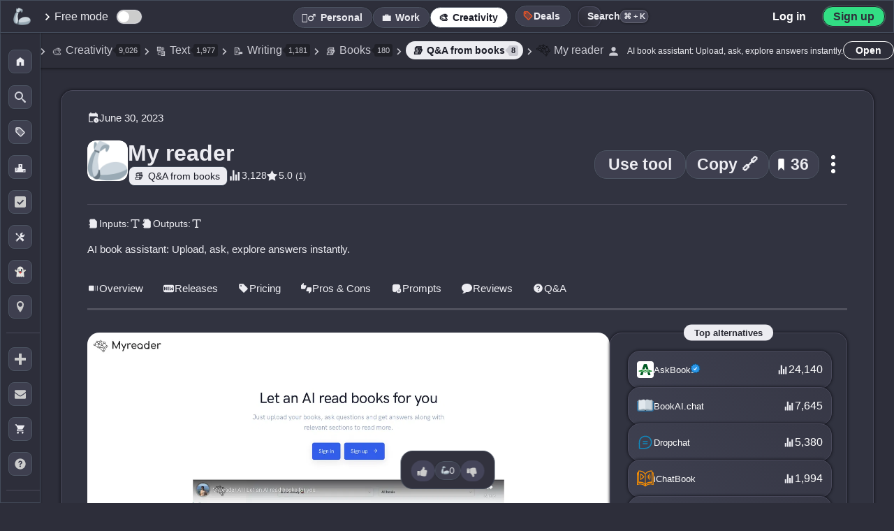

--- FILE ---
content_type: image/svg+xml
request_url: https://media.theresanaiforthat.com/icons/ceacle-tools.svg
body_size: 1272
content:
<?xml version="1.0" encoding="UTF-8" standalone="no"?>
<!DOCTYPE svg PUBLIC "-//W3C//DTD SVG 1.1//EN" "http://www.w3.org/Graphics/SVG/1.1/DTD/svg11.dtd">
<svg xmlns="http://www.w3.org/2000/svg" version="1.1" viewBox="0.00 0.00 256.00 256.00">
<g stroke-width="2.00" fill="none" stroke-linecap="butt">
<path stroke="#46398c" vector-effect="non-scaling-stroke" d="
  M 81.72 92.52
  L 73.95 92.53
  Q 73.42 92.53 73.42 93.05
  L 73.44 106.52
  Q 73.44 107.09 74.02 107.09
  L 81.71 107.01
  Q 82.18 107.01 82.18 107.48
  Q 82.04 134.51 82.36 161.75
  C 82.42 166.33 83.63 171.11 87.42 173.97
  C 92.47 177.76 102.36 176.99 108.12 175.38
  Q 108.61 175.24 108.62 174.73
  L 108.70 163.24
  Q 108.70 162.72 108.19 162.75
  C 101.06 163.12 98.71 163.29 98.68 155.25
  Q 98.61 131.47 98.69 107.62
  Q 98.69 107.03 99.28 107.03
  L 108.49 107.06
  A 0.56 0.56 0.0 0 0 109.05 106.51
  L 109.06 92.92
  A 0.40 0.39 90.0 0 0 108.67 92.52
  L 99.08 92.52
  A 0.44 0.43 0.6 0 1 98.64 92.08
  L 98.67 73.20
  Q 98.67 72.62 98.09 72.61
  L 82.61 72.57
  A 0.44 0.43 -0.0 0 0 82.17 73.00
  L 82.20 92.03
  A 0.49 0.48 -90.0 0 1 81.72 92.52"
/>
<path stroke="#46398c" vector-effect="non-scaling-stroke" d="
  M 114.93 151.50
  C 115.15 169.61 125.84 178.80 143.85 176.28
  C 157.58 174.36 163.38 163.94 163.46 151.00
  Q 163.57 133.00 163.18 115.01
  Q 163.00 106.99 159.43 101.07
  C 151.10 87.25 125.63 88.02 118.07 102.33
  Q 114.69 108.74 114.70 117.00
  Q 114.71 134.25 114.93 151.50"
/>
<path stroke="#46398c" vector-effect="non-scaling-stroke" d="
  M 189.6602 152.0344
  A 0.35 0.35 0.0 0 0 189.3108 151.6838
  L 173.5308 151.6562
  A 0.35 0.35 0.0 0 0 173.1802 152.0056
  L 173.1398 175.1256
  A 0.35 0.35 0.0 0 0 173.4892 175.4762
  L 189.2692 175.5038
  A 0.35 0.35 0.0 0 0 189.6198 175.1544
  L 189.6602 152.0344"
/>
<path stroke="#46398c" vector-effect="non-scaling-stroke" d="
  M 145.78 109.97
  C 142.36 102.45 131.60 105.80 131.41 114.25
  Q 131.21 123.59 131.45 151.50
  C 131.48 154.18 131.97 157.23 133.34 159.17
  C 135.98 162.88 142.88 163.39 145.26 158.75
  Q 146.68 156.00 146.71 152.50
  Q 146.90 134.63 146.94 116.75
  Q 146.94 112.53 145.78 109.97"
/>
</g>
<path fill="#7c62ff" d="
  M 96.63 0.00
  L 159.50 0.00
  C 177.05 0.89 193.54 1.93 210.47 7.07
  C 252.12 19.70 253.92 60.48 256.00 96.63
  L 256.00 159.50
  C 254.43 180.46 254.30 200.17 245.18 219.69
  C 229.59 253.09 191.02 254.25 159.37 256.00
  L 96.50 256.00
  C 59.53 253.84 19.00 252.04 6.63 208.97
  C 1.87 192.37 0.92 176.50 0.00 159.37
  L 0.00 96.50
  C 2.00 62.16 3.38 22.47 41.78 8.38
  C 59.68 1.80 77.84 1.10 96.63 0.00
  Z
  M 81.72 92.52
  L 73.95 92.53
  Q 73.42 92.53 73.42 93.05
  L 73.44 106.52
  Q 73.44 107.09 74.02 107.09
  L 81.71 107.01
  Q 82.18 107.01 82.18 107.48
  Q 82.04 134.51 82.36 161.75
  C 82.42 166.33 83.63 171.11 87.42 173.97
  C 92.47 177.76 102.36 176.99 108.12 175.38
  Q 108.61 175.24 108.62 174.73
  L 108.70 163.24
  Q 108.70 162.72 108.19 162.75
  C 101.06 163.12 98.71 163.29 98.68 155.25
  Q 98.61 131.47 98.69 107.62
  Q 98.69 107.03 99.28 107.03
  L 108.49 107.06
  A 0.56 0.56 0.0 0 0 109.05 106.51
  L 109.06 92.92
  A 0.40 0.39 90.0 0 0 108.67 92.52
  L 99.08 92.52
  A 0.44 0.43 0.6 0 1 98.64 92.08
  L 98.67 73.20
  Q 98.67 72.62 98.09 72.61
  L 82.61 72.57
  A 0.44 0.43 -0.0 0 0 82.17 73.00
  L 82.20 92.03
  A 0.49 0.48 -90.0 0 1 81.72 92.52
  Z
  M 114.93 151.50
  C 115.15 169.61 125.84 178.80 143.85 176.28
  C 157.58 174.36 163.38 163.94 163.46 151.00
  Q 163.57 133.00 163.18 115.01
  Q 163.00 106.99 159.43 101.07
  C 151.10 87.25 125.63 88.02 118.07 102.33
  Q 114.69 108.74 114.70 117.00
  Q 114.71 134.25 114.93 151.50
  Z
  M 189.6602 152.0344
  A 0.35 0.35 0.0 0 0 189.3108 151.6838
  L 173.5308 151.6562
  A 0.35 0.35 0.0 0 0 173.1802 152.0056
  L 173.1398 175.1256
  A 0.35 0.35 0.0 0 0 173.4892 175.4762
  L 189.2692 175.5038
  A 0.35 0.35 0.0 0 0 189.6198 175.1544
  L 189.6602 152.0344
  Z"
/>
<path fill="#0f0f19" d="
  M 82.20 92.03
  L 82.17 73.00
  A 0.44 0.43 -0.0 0 1 82.61 72.57
  L 98.09 72.61
  Q 98.67 72.62 98.67 73.20
  L 98.64 92.08
  A 0.44 0.43 0.6 0 0 99.08 92.52
  L 108.67 92.52
  A 0.40 0.39 -90.0 0 1 109.06 92.92
  L 109.05 106.51
  A 0.56 0.56 0.0 0 1 108.49 107.06
  L 99.28 107.03
  Q 98.69 107.03 98.69 107.62
  Q 98.61 131.47 98.68 155.25
  C 98.71 163.29 101.06 163.12 108.19 162.75
  Q 108.70 162.72 108.70 163.24
  L 108.62 174.73
  Q 108.61 175.24 108.12 175.38
  C 102.36 176.99 92.47 177.76 87.42 173.97
  C 83.63 171.11 82.42 166.33 82.36 161.75
  Q 82.04 134.51 82.18 107.48
  Q 82.18 107.01 81.71 107.01
  L 74.02 107.09
  Q 73.44 107.09 73.44 106.52
  L 73.42 93.05
  Q 73.42 92.53 73.95 92.53
  L 81.72 92.52
  A 0.49 0.48 -90.0 0 0 82.20 92.03
  Z"
/>
<path fill="#0f0f19" d="
  M 143.85 176.28
  C 125.84 178.80 115.15 169.61 114.93 151.50
  Q 114.71 134.25 114.70 117.00
  Q 114.69 108.74 118.07 102.33
  C 125.63 88.02 151.10 87.25 159.43 101.07
  Q 163.00 106.99 163.18 115.01
  Q 163.57 133.00 163.46 151.00
  C 163.38 163.94 157.58 174.36 143.85 176.28
  Z
  M 145.78 109.97
  C 142.36 102.45 131.60 105.80 131.41 114.25
  Q 131.21 123.59 131.45 151.50
  C 131.48 154.18 131.97 157.23 133.34 159.17
  C 135.98 162.88 142.88 163.39 145.26 158.75
  Q 146.68 156.00 146.71 152.50
  Q 146.90 134.63 146.94 116.75
  Q 146.94 112.53 145.78 109.97
  Z"
/>
<path fill="#7c62ff" d="
  M 131.41 114.25
  C 131.60 105.80 142.36 102.45 145.78 109.97
  Q 146.94 112.53 146.94 116.75
  Q 146.90 134.63 146.71 152.50
  Q 146.68 156.00 145.26 158.75
  C 142.88 163.39 135.98 162.88 133.34 159.17
  C 131.97 157.23 131.48 154.18 131.45 151.50
  Q 131.21 123.59 131.41 114.25
  Z"
/>
<rect fill="#0f0f19" x="-8.24" y="-11.91" transform="translate(181.40,163.58) rotate(0.1)" width="16.48" height="23.82" rx="0.35"/>
</svg>


--- FILE ---
content_type: image/svg+xml
request_url: https://media.theresanaiforthat.com/icons/rizzai.svg
body_size: 16477
content:
<?xml version="1.0" encoding="UTF-8" standalone="no"?>
<!DOCTYPE svg PUBLIC "-//W3C//DTD SVG 1.1//EN" "http://www.w3.org/Graphics/SVG/1.1/DTD/svg11.dtd">
<svg xmlns="http://www.w3.org/2000/svg" version="1.1" viewBox="0.00 0.00 512.00 512.00">
<g stroke-width="2.00" fill="none" stroke-linecap="butt">
<path stroke="#f26717" vector-effect="non-scaling-stroke" d="
  M 367.07 189.68
  Q 366.48 189.55 366.08 189.71
  Q 366.00 189.75 365.95 189.83
  Q 365.89 189.96 365.87 190.11
  Q 365.84 190.42 365.53 190.36
  Q 365.03 190.27 364.66 189.85
  Q 359.71 184.14 352.42 181.10"
/>
<path stroke="#f88306" vector-effect="non-scaling-stroke" d="
  M 352.42 181.10
  L 342.50 160.36
  Q 342.28 159.90 341.77 159.90
  L 338.39 159.89
  Q 337.92 159.89 337.55 159.59
  Q 336.08 158.39 333.25 157.88
  Q 331.70 157.60 326.07 155.36
  A 0.34 0.33 12.7 0 1 325.86 155.04
  Q 325.86 154.88 325.86 154.72
  Q 325.85 154.56 325.72 154.45
  C 323.81 152.94 321.90 151.63 320.24 149.79
  C 315.89 144.96 312.89 142.63 308.97 140.39
  A 0.99 0.98 -47.0 0 0 307.95 140.43
  Q 307.43 140.78 306.79 140.60
  Q 306.30 140.47 305.81 140.65
  Q 304.28 141.22 303.28 142.52
  Q 303.18 142.65 303.10 142.50
  Q 303.05 142.37 302.99 142.25
  A 0.19 0.18 47.8 0 0 302.67 142.23
  Q 297.93 149.86 292.70 157.17
  Q 292.65 157.24 292.65 157.33
  Q 292.64 157.51 292.69 157.64
  Q 292.80 157.90 292.64 158.12
  C 288.24 164.18 284.16 170.60 278.98 175.92
  Q 275.55 179.44 272.06 182.89
  Q 271.91 183.03 271.76 182.89
  L 271.58 182.72
  A 0.01 0.01 0.0 0 1 271.58 182.70
  Q 272.77 181.53 273.95 180.33
  Q 274.11 180.17 273.94 180.01
  L 273.74 179.81
  Q 273.73 179.80 273.72 179.81
  Q 267.99 186.12 261.37 191.52
  Q 260.95 191.86 261.49 191.89
  L 262.05 191.93
  Q 262.56 191.97 262.95 191.63
  L 265.79 189.15
  Q 265.95 189.02 266.09 189.16
  L 266.30 189.37
  Q 266.39 189.46 266.31 189.56
  Q 262.68 193.83 258.51 197.51
  Q 257.83 198.11 257.17 198.69
  Q 249.17 205.71 241.17 212.75
  C 240.53 213.32 239.70 213.42 239.24 213.98
  Q 236.10 217.79 232.37 221.00
  Q 230.75 222.39 229.47 224.29
  Q 228.23 226.12 226.78 227.82
  Q 226.63 227.99 226.63 228.23
  Q 226.63 228.42 226.63 228.60
  Q 226.63 228.72 226.54 228.81
  L 224.08 231.45
  Q 224.02 231.52 224.02 231.52
  Q 223.95 231.47 223.88 231.49
  Q 223.80 231.51 223.72 231.62
  Q 221.41 234.82 219.58 238.31
  Q 219.49 238.48 219.63 238.63
  L 219.89 238.88
  A 0.38 0.38 0.0 0 0 220.36 238.94
  Q 221.47 238.29 222.82 238.16"
/>
<path stroke="#fdba44" vector-effect="non-scaling-stroke" d="
  M 222.82 238.16
  C 212.69 246.73 206.97 253.97 198.83 265.54"
/>
<path stroke="#f9ac16" vector-effect="non-scaling-stroke" d="
  M 198.83 265.54
  Q 198.61 265.17 198.69 264.76
  Q 198.72 264.63 198.82 264.52
  Q 198.97 264.37 198.75 264.37
  L 198.03 264.37
  A 0.67 0.65 -7.4 0 1 197.39 263.89
  Q 196.80 261.80 195.61 260.02
  Q 194.53 258.39 195.95 255.90
  Q 196.23 255.40 195.94 254.90
  Q 195.84 254.72 195.88 254.50
  Q 195.98 254.00 196.00 254.00
  Q 196.16 254.00 196.32 254.02
  Q 196.68 254.05 196.73 253.70
  C 196.87 252.62 196.92 251.62 197.52 250.66
  Q 202.18 243.21 207.04 235.90
  C 208.75 233.32 209.52 230.06 211.39 227.24
  C 212.21 226.01 213.70 225.32 214.21 223.49
  Q 214.34 223.03 214.65 222.67
  Q 216.85 220.18 218.53 217.31
  Q 218.61 217.17 218.75 217.24
  Q 218.90 217.31 219.05 217.39
  A 0.18 0.18 0.0 0 0 219.30 217.18
  L 219.12 216.46
  Q 218.99 215.93 219.39 215.57
  C 223.31 211.95 226.96 207.90 230.95 204.64
  Q 237.68 199.13 244.39 193.59
  C 246.76 191.63 249.06 189.08 251.57 186.95
  Q 253.24 185.53 254.73 183.86
  C 260.64 177.24 266.77 171.12 271.34 163.07
  C 272.60 160.86 275.59 157.65 274.97 154.94"
/>
<path stroke="#ef5016" vector-effect="non-scaling-stroke" d="
  M 352.42 181.10
  C 353.99 185.69 355.88 190.11 356.87 194.57
  C 357.56 197.64 358.68 201.15 359.22 203.62
  Q 363.37 222.97 362.45 240.75
  C 361.05 268.09 350.69 292.13 333.56 313.34
  Q 310.87 341.41 280.83 362.08"
/>
<path stroke="#f69516" vector-effect="non-scaling-stroke" d="
  M 280.83 362.08
  Q 281.17 360.97 280.82 360.24
  Q 280.58 359.73 280.04 359.94
  Q 278.19 360.70 276.56 361.84
  C 273.86 363.73 271.10 364.11 268.59 366.50
  Q 268.28 366.80 267.85 366.86
  Q 267.04 366.97 266.45 367.54
  Q 266.18 367.80 265.82 367.92
  L 260.26 369.80
  Q 259.76 369.97 259.26 369.81
  Q 257.87 369.38 256.42 369.61
  Q 256.23 369.64 256.13 369.73
  Q 255.98 369.84 255.90 370.01
  Q 255.71 370.37 255.30 370.32
  Q 254.60 370.23 254.21 370.68
  Q 253.90 371.04 253.44 371.19
  Q 252.47 371.50 251.48 371.67
  Q 250.28 371.87 249.50 372.84
  Q 249.20 373.22 248.72 373.14
  Q 247.35 372.92 246.58 373.74"
/>
<path stroke="#c17a54" vector-effect="non-scaling-stroke" d="
  M 246.58 373.74
  L 245.80 364.54"
/>
<path stroke="#ea5503" vector-effect="non-scaling-stroke" d="
  M 245.80 364.54
  Q 244.53 362.95 245.40 361.59
  Q 245.66 361.17 246.10 360.96
  Q 247.30 360.41 248.13 359.36
  Q 248.46 358.94 248.95 358.76
  Q 249.95 358.40 250.34 358.09
  Q 252.40 356.40 258.43 350.91
  C 258.92 350.47 259.33 350.42 259.93 350.35
  Q 260.44 350.29 260.79 349.92
  C 261.93 348.73 263.39 348.68 264.52 347.81
  Q 267.14 345.80 269.40 343.37
  C 270.53 342.16 271.87 341.41 273.05 340.16
  Q 273.26 339.94 273.26 340.24
  Q 273.26 340.38 273.26 340.51
  A 0.17 0.17 0.0 0 0 273.53 340.65
  Q 276.15 338.74 285.52 332.79
  C 287.26 331.68 289.23 329.59 291.33 328.28
  Q 293.99 326.63 296.65 324.97
  C 297.77 324.27 298.76 323.07 300.27 322.55
  Q 300.75 322.38 301.07 322.00
  Q 302.58 320.23 304.50 318.93
  Q 306.11 317.83 307.70 316.66
  Q 311.07 314.18 314.39 311.61
  C 315.07 311.08 315.58 310.15 316.42 309.71
  C 318.20 308.79 319.03 308.02 320.32 306.76
  C 321.84 305.27 323.30 304.86 325.27 304.56
  Q 325.73 304.50 325.99 304.11
  C 343.84 277.73 349.39 248.19 346.26 216.68
  C 346.18 215.81 346.58 214.84 346.39 214.00
  Q 345.06 208.28 341.76 202.76
  Q 341.51 202.34 341.49 201.84
  Q 341.45 201.24 340.87 200.89
  A 1.30 1.25 -88.9 0 1 340.38 200.36
  Q 338.48 196.40 335.76 193.04
  C 334.85 191.93 333.19 191.36 332.42 189.79
  Q 331.25 187.42 331.21 187.35
  C 329.75 185.16 328.62 182.78 326.67 180.98
  Q 325.19 179.61 323.66 178.30
  Q 323.27 177.97 322.83 178.20
  Q 322.48 178.38 322.21 178.75"
/>
<path stroke="#faa344" vector-effect="non-scaling-stroke" d="
  M 322.21 178.75
  Q 317.39 171.37 309.20 168.01
  Q 309.14 167.99 309.11 168.05
  L 308.98 168.30
  Q 308.89 168.47 309.04 168.59
  L 314.10 172.69"
/>
<path stroke="#ea5503" vector-effect="non-scaling-stroke" d="
  M 314.10 172.69
  Q 313.64 173.18 313.27 173.32
  Q 312.99 173.43 312.88 173.72
  Q 312.80 173.95 312.61 174.14
  Q 312.25 174.52 312.01 174.99
  Q 311.35 176.29 311.34 177.70
  Q 311.34 178.22 311.01 178.63
  Q 309.36 180.65 308.88 183.22
  Q 308.15 187.13 306.93 190.93
  Q 306.77 191.42 306.93 191.90
  Q 307.21 192.80 306.42 193.47
  A 1.39 1.38 -12.9 0 0 305.96 194.20
  Q 304.95 198.25 302.54 201.58
  C 300.61 204.23 299.07 206.53 297.34 209.03
  Q 297.13 209.32 297.20 209.67
  Q 297.26 209.96 297.13 210.12
  Q 292.07 216.50 284.99 220.50
  Q 284.58 220.74 284.34 221.15
  Q 283.55 222.51 282.71 222.98
  Q 279.35 224.86 275.97 226.69
  Q 275.64 226.87 275.44 227.18
  Q 275.17 227.59 274.74 227.82
  Q 266.70 232.27 262.73 236.47
  Q 258.36 241.09 256.74 242.29
  Q 255.43 243.27 255.02 244.07
  Q 254.79 244.53 254.34 244.76
  Q 253.32 245.28 252.57 246.21
  Q 252.34 246.49 251.99 246.40
  Q 251.69 246.33 251.36 246.41
  Q 250.91 246.52 250.69 246.93
  Q 249.89 248.51 249.07 250.07
  Q 248.91 250.36 248.66 250.51
  Q 248.32 250.71 248.29 251.10
  Q 248.24 251.90 247.64 252.38
  Q 246.97 252.91 246.89 252.93
  Q 246.14 253.14 245.92 253.84
  A 0.29 0.20 73.7 0 0 246.30 254.15
  Q 246.60 253.26 247.42 253.34
  Q 248.00 253.40 248.14 252.83
  Q 248.47 251.48 249.66 251.12
  Q 250.20 250.95 250.27 250.39
  Q 250.38 249.59 251.02 249.43
  Q 251.39 249.34 251.65 249.05
  C 252.67 247.93 254.03 247.16 254.50 245.67
  Q 254.64 245.24 255.08 245.37
  Q 255.97 245.62 256.15 244.80
  Q 256.24 244.34 256.70 244.38
  Q 258.65 244.53 258.65 242.60
  Q 258.65 242.45 258.79 242.39
  Q 258.94 242.32 259.00 242.49
  A 0.11 0.11 0.0 0 0 259.21 242.49
  Q 259.83 240.73 261.62 240.35
  Q 262.15 240.24 262.46 239.79
  L 263.73 237.92
  Q 264.02 237.49 264.53 237.40
  Q 265.13 237.29 265.53 236.78
  Q 266.86 235.04 268.81 234.12
  C 270.18 233.47 270.75 232.20 272.21 231.45
  Q 276.69 229.19 280.47 225.87
  Q 280.84 225.54 281.32 225.42
  C 283.38 224.90 284.32 223.28 285.55 222.36
  Q 286.59 221.58 287.60 220.76
  Q 287.79 220.60 287.94 220.79
  L 287.94 220.80
  A 0.24 0.24 0.0 0 1 287.90 221.14
  Q 285.24 223.16 282.71 225.36
  C 281.92 226.04 280.94 226.39 280.14 227.22
  C 278.61 228.81 277.01 229.59 275.27 230.71
  Q 275.11 230.81 274.69 230.94
  Q 274.27 231.07 274.11 231.57
  Q 273.98 231.95 273.61 232.10
  C 270.13 233.60 267.96 236.68 264.95 238.88
  Q 262.00 241.03 260.93 242.09
  Q 257.64 245.31 254.68 248.84
  Q 254.45 249.13 254.08 249.18
  Q 253.89 249.20 253.71 249.27
  Q 253.22 249.44 253.12 249.96
  Q 252.94 250.96 252.02 251.16
  A 1.02 0.97 13.8 0 0 251.53 251.44
  L 249.48 253.53
  A 0.15 0.15 0.0 0 0 249.48 253.73
  Q 249.58 253.83 249.64 253.98
  A 0.27 0.27 0.0 0 1 249.49 254.32
  Q 248.33 254.80 247.78 255.96
  Q 247.60 256.35 247.30 256.67
  Q 245.87 258.20 244.78 259.97
  C 244.11 261.04 242.96 261.71 242.46 262.93
  Q 241.57 265.06 241.34 265.37
  C 240.00 267.23 238.38 268.32 237.45 270.43
  Q 235.22 275.49 233.22 277.47
  Q 231.62 279.05 231.14 280.44
  A 2.29 2.21 -17.4 0 1 230.74 281.17
  Q 229.33 282.92 229.16 285.22
  Q 229.13 285.68 228.86 286.05
  C 227.73 287.67 227.88 289.56 227.20 291.10
  Q 226.65 292.35 226.12 293.61
  C 225.44 295.24 225.34 297.15 224.52 298.92
  C 223.71 300.70 223.82 301.80 223.89 303.63
  Q 223.90 304.08 223.55 304.36
  Q 222.22 305.43 223.26 305.70"
/>
<path stroke="#f3ae7d" vector-effect="non-scaling-stroke" d="
  M 223.26 305.70
  L 207.64 322.67"
/>
<path stroke="#f69516" vector-effect="non-scaling-stroke" d="
  M 207.64 322.67
  Q 204.82 322.18 207.26 319.66
  A 1.51 1.49 -17.1 0 0 207.67 318.90
  Q 209.21 311.40 210.10 303.80
  C 210.49 300.43 211.49 297.18 212.18 293.82
  Q 212.27 293.37 212.61 293.07
  Q 213.31 292.45 213.17 291.56
  Q 213.11 291.13 213.29 290.74
  L 216.80 283.04
  Q 217.02 282.56 216.86 282.06
  Q 216.41 280.57 217.34 279.34
  Q 217.48 279.16 217.44 278.93
  Q 217.35 278.43 217.38 278.68
  Q 217.40 278.86 217.30 279.01
  L 216.29 280.51
  Q 216.28 280.53 216.25 280.52
  L 215.94 280.42
  Q 215.64 280.32 215.80 280.05
  Q 217.43 277.45 218.54 274.62
  C 218.96 273.55 219.99 272.59 220.28 271.33
  Q 220.72 269.37 221.02 268.79
  C 221.68 267.50 222.02 266.72 223.15 265.45
  Q 223.82 264.68 223.91 263.60
  Q 223.95 263.03 224.29 262.57
  L 229.73 255.11
  Q 229.85 254.94 229.87 254.73
  C 229.89 254.50 229.98 254.21 230.14 254.02
  Q 231.94 251.86 233.08 249.30
  C 233.96 247.30 235.14 246.39 236.53 244.87
  C 238.08 243.17 239.04 240.40 240.94 238.60
  C 243.26 236.41 244.60 234.31 246.44 231.94
  Q 246.73 231.57 246.82 231.11
  Q 247.02 230.16 247.86 229.84
  Q 248.36 229.64 248.62 229.16
  Q 249.72 227.15 251.13 225.37
  C 252.54 223.60 255.07 222.92 256.11 220.19
  Q 256.26 219.78 256.68 219.65
  Q 257.10 219.51 257.16 219.04
  Q 259.10 217.43 261.43 216.42
  Q 261.90 216.22 262.20 215.81
  Q 262.92 214.82 264.13 214.55
  Q 264.62 214.44 264.96 214.06
  Q 265.62 213.30 266.41 212.74
  Q 267.44 212.03 268.02 211.41
  C 272.56 206.56 277.91 202.94 282.71 196.73
  Q 283.21 196.08 283.82 195.56
  Q 284.20 195.23 284.43 194.80
  L 288.58 187.10
  Q 288.68 186.93 288.54 186.78
  L 288.24 186.48
  A 0.17 0.16 54.4 0 1 288.28 186.21
  Q 288.65 186.01 288.83 185.74
  Q 288.97 185.53 288.89 185.29
  Q 288.75 184.89 288.54 185.26
  C 284.87 191.94 281.70 196.75 276.37 201.87
  Q 274.56 203.62 267.49 209.23
  C 264.74 211.42 261.61 213.24 258.61 215.19
  C 250.67 220.38 241.62 224.04 234.21 230.01"
/>
<path stroke="#f88306" vector-effect="non-scaling-stroke" d="
  M 234.21 230.01
  Q 231.75 230.10 230.25 232.29"
/>
<path stroke="#f69516" vector-effect="non-scaling-stroke" d="
  M 230.25 232.29
  Q 228.89 232.93 228.50 233.67"
/>
<path stroke="#faa344" vector-effect="non-scaling-stroke" d="
  M 228.50 233.67
  L 222.82 238.16"
/>
<path stroke="#bb5e65" vector-effect="non-scaling-stroke" d="
  M 245.56 382.89
  L 246.11 380.76"
/>
<path stroke="#f07927" vector-effect="non-scaling-stroke" d="
  M 246.11 380.76
  Q 246.81 380.17 247.21 380.02
  C 259.25 375.77 270.31 369.20 280.83 362.08"
/>
<path stroke="#f8e5bb" vector-effect="non-scaling-stroke" d="
  M 196.96 324.68
  L 180.47 324.96"
/>
<path stroke="#f8e5bb" vector-effect="non-scaling-stroke" d="
  M 180.39 322.50
  C 181.31 322.37 181.84 321.70 181.96 320.76
  Q 182.32 317.89 182.38 315.01
  C 182.49 310.12 183.16 305.68 183.67 301.03
  C 183.91 298.78 184.98 296.36 185.11 293.96
  Q 185.18 292.58 184.31 293.66
  C 181.24 297.51 179.99 303.23 179.50 307.98
  Q 179.14 311.42 176.34 311.38"
/>
<path stroke="#fbcc54" vector-effect="non-scaling-stroke" d="
  M 198.83 265.54
  C 193.83 274.15 189.54 280.80 184.91 291.40
  C 183.99 293.51 181.77 294.79 181.04 297.31
  Q 180.19 300.23 179.56 304.99
  Q 178.98 309.29 174.49 307.41"
/>
<path stroke="#c2a365" vector-effect="non-scaling-stroke" d="
  M 246.11 380.76
  L 246.58 373.74"
/>
<path stroke="#b66352" vector-effect="non-scaling-stroke" d="
  M 245.80 364.54
  L 241.98 360.97"
/>
<path stroke="#c02c07" vector-effect="non-scaling-stroke" d="
  M 241.98 360.97
  L 242.50 360.90
  Q 242.61 360.89 242.54 360.81
  Q 242.46 360.71 242.49 360.55
  Q 242.50 360.44 242.62 360.41
  Q 243.15 360.29 243.62 360.45
  Q 244.13 360.63 244.68 360.66
  Q 245.39 360.69 245.08 360.17
  Q 244.86 359.81 245.19 359.55
  L 257.88 349.31
  A 0.11 0.11 0.0 0 0 257.76 349.13
  L 256.38 349.85
  Q 255.71 350.19 255.87 349.46
  Q 256.04 348.64 256.85 348.34
  Q 257.22 348.20 257.39 347.86
  Q 258.03 346.64 258.89 346.12
  C 263.61 343.24 266.73 339.91 271.83 334.65
  Q 271.87 334.61 271.81 334.61
  Q 271.77 334.61 271.74 334.62
  Q 271.63 334.63 271.54 334.71
  Q 270.96 335.19 270.22 335.40
  Q 269.22 335.67 269.95 334.94
  L 281.64 323.18
  Q 281.99 322.82 281.75 322.38
  Q 281.50 321.95 282.14 321.57
  A 0.19 0.19 0.0 0 0 281.99 321.23
  L 281.67 321.33
  Q 281.43 321.41 281.58 321.21
  C 282.58 319.85 284.14 319.03 285.11 318.08
  Q 295.93 307.39 306.65 296.60
  C 308.80 294.43 311.71 290.60 314.89 288.09
  Q 316.49 286.82 317.36 285.46
  Q 318.83 283.14 319.11 282.26
  Q 319.50 281.05 320.17 280.46
  Q 320.54 280.13 320.76 279.69
  Q 324.66 271.73 320.10 264.78
  Q 319.12 263.28 318.35 261.16
  Q 317.27 258.16 314.71 256.14
  Q 314.31 255.81 314.52 255.34
  Q 314.79 254.74 314.55 254.46"
/>
<path stroke="#f8d6a8" vector-effect="non-scaling-stroke" d="
  M 297.49 243.21
  C 288.23 253.04 278.99 263.07 269.48 272.73
  C 247.97 294.60 227.43 317.41 206.24 339.59
  C 205.30 340.58 205.13 341.47 205.26 342.74
  Q 206.21 351.64 203.98 360.59"
/>
<path stroke="#e0e0e6" vector-effect="non-scaling-stroke" d="
  M 203.98 360.59
  Q 200.90 360.18 198.79 362.03
  C 195.20 365.16 190.92 368.12 187.63 370.89
  Q 179.69 377.58 171.60 384.11
  C 167.07 387.76 162.04 392.58 156.99 396.53
  C 154.18 398.73 151.68 401.60 148.62 404.11
  Q 148.35 404.34 148.09 404.40
  Q 147.65 404.50 147.38 404.85
  Q 144.39 408.63 139.82 412.76
  Q 138.99 413.51 139.07 414.68
  Q 139.10 415.14 138.66 415.26
  L 138.22 415.37"
/>
<path stroke="#a69f9f" vector-effect="non-scaling-stroke" d="
  M 138.22 415.37
  L 137.27 414.95"
/>
<path stroke="#cfc2b9" vector-effect="non-scaling-stroke" d="
  M 137.27 414.95
  Q 132.58 412.06 127.73 414.30"
/>
<path stroke="#e0e0e6" vector-effect="non-scaling-stroke" d="
  M 268.72 260.08
  L 264.20 264.60
  Q 263.91 264.89 263.85 265.31
  Q 263.81 265.64 263.51 265.77
  C 260.92 266.96 260.83 268.86 259.54 270.32
  Q 258.36 271.65 257.05 272.83
  C 256.10 273.67 255.76 274.90 255.08 275.57
  Q 250.69 279.87 246.48 284.38
  Q 246.30 284.58 246.55 284.66
  Q 246.72 284.72 246.84 284.85"
/>
<path stroke="#e0e0e6" vector-effect="non-scaling-stroke" d="
  M 245.13 286.95
  Q 241.39 287.98 240.41 291.51
  A 1.01 1.00 89.6 0 1 239.74 292.20
  Q 239.17 292.39 239.01 293.01
  Q 238.81 293.87 239.38 293.38
  Q 239.54 293.24 239.65 292.95"
/>
<path stroke="#f8e5bb" vector-effect="non-scaling-stroke" d="
  M 239.65 292.95
  Q 239.85 293.83 238.92 294.40
  Q 236.08 296.14 234.79 299.12"
/>
<path stroke="#f6c57d" vector-effect="non-scaling-stroke" d="
  M 234.79 299.12
  Q 231.59 301.55 230.78 302.50
  Q 229.23 304.34 228.04 305.46
  Q 225.59 307.77 225.16 308.26
  Q 221.63 312.30 217.77 316.02
  Q 217.49 316.29 217.34 316.83
  A 1.91 1.78 -16.3 0 1 216.84 317.67
  Q 212.35 322.03 210.94 324.05
  Q 209.86 325.58 209.20 326.15
  Q 208.90 326.40 208.80 326.77
  Q 208.62 327.45 207.93 327.67
  Q 207.42 327.83 207.21 328.31
  Q 206.87 329.11 206.03 329.49
  A 1.40 1.38 -11.5 0 0 205.22 330.70
  L 204.91 337.73
  Q 204.87 338.64 205.49 337.97
  L 281.88 256.64"
/>
<path stroke="#504c63" vector-effect="non-scaling-stroke" d="
  M 153.70 436.15
  Q 154.21 433.76 153.27 430.71"
/>
<path stroke="#ef7d2e" vector-effect="non-scaling-stroke" d="
  M 296.67 240.52
  Q 292.68 237.45 289.27 237.77
  Q 286.92 237.98 283.52 241.42
  Q 274.67 250.35 266.27 259.62"
/>
<path stroke="#e8977b" vector-effect="non-scaling-stroke" d="
  M 266.27 259.62
  L 223.26 305.70"
/>
<path stroke="#f4d78d" vector-effect="non-scaling-stroke" d="
  M 207.64 322.67
  L 204.78 326.04
  Q 204.41 326.48 203.90 326.20
  Q 200.74 324.50 196.96 324.68"
/>
<path stroke="#fbcc54" vector-effect="non-scaling-stroke" d="
  M 196.96 324.68
  Q 195.84 324.59 194.97 323.89
  Q 194.57 323.57 194.68 323.08
  Q 197.30 311.15 194.60 299.24
  Q 194.48 298.73 194.06 298.44
  Q 193.04 297.75 193.42 296.26
  Q 194.06 293.69 194.04 290.91
  Q 194.03 290.34 193.52 290.59
  C 191.96 291.36 190.50 292.02 189.13 293.13
  Q 187.83 294.19 186.91 292.52
  A 1.90 1.89 42.0 0 1 186.82 290.86
  Q 192.55 277.32 200.39 265.09
  C 203.34 260.49 207.07 255.74 210.55 251.18
  Q 212.45 248.69 214.56 246.62
  Q 216.72 244.49 218.93 242.41
  Q 220.65 240.80 222.63 239.47
  Q 223.70 238.76 225.05 237.37
  Q 226.20 236.19 227.65 235.38
  Q 228.19 235.08 228.40 234.73
  Q 228.77 234.09 228.50 233.67"
/>
<path stroke="#f9ac16" vector-effect="non-scaling-stroke" d="
  M 230.25 232.29
  L 234.21 230.01"
/>
<path stroke="#ef8c42" vector-effect="non-scaling-stroke" d="
  M 322.21 178.75
  Q 329.13 189.44 329.72 202.24
  C 330.40 216.95 329.47 230.61 322.61 243.77
  C 320.59 247.64 317.48 251.12 314.55 254.46"
/>
<path stroke="#d07a48" vector-effect="non-scaling-stroke" d="
  M 314.55 254.46
  Q 314.58 254.81 314.21 254.88"
/>
<path stroke="#ffcb6f" vector-effect="non-scaling-stroke" d="
  M 314.21 254.88
  C 312.36 254.96 312.16 253.20 311.21 252.26
  Q 305.80 246.89 299.36 242.77
  Q 298.90 242.49 298.42 242.73
  L 297.49 243.21"
/>
<path stroke="#f8e5bb" vector-effect="non-scaling-stroke" d="
  M 297.49 243.21
  L 297.60 242.16
  A 0.54 0.53 1.8 0 0 297.04 241.57
  Q 296.26 241.62 295.58 242.10"
/>
<path stroke="#ffcb6f" vector-effect="non-scaling-stroke" d="
  M 295.58 242.10
  L 296.67 240.52"
/>
<path stroke="#ef8c42" vector-effect="non-scaling-stroke" d="
  M 296.67 240.52
  C 318.25 230.64 325.07 208.27 320.54 186.26
  Q 318.97 178.61 314.10 172.69"
/>
<path stroke="#975058" vector-effect="non-scaling-stroke" d="
  M 241.98 360.97
  L 236.77 360.81"
/>
<path stroke="#a76265" vector-effect="non-scaling-stroke" d="
  M 236.77 360.81
  C 233.76 360.41 231.83 360.74 229.46 360.52
  C 225.14 360.10 220.77 360.86 216.26 360.69"
/>
<path stroke="#c02c07" vector-effect="non-scaling-stroke" d="
  M 231.05 344.80
  Q 231.61 344.70 232.01 344.40
  Q 233.02 343.66 232.18 344.51
  Q 232.00 344.70 231.62 344.85
  A 0.26 0.26 0.0 0 0 231.69 345.35
  Q 232.40 345.43 232.93 344.66
  C 233.54 343.77 234.46 343.36 235.07 342.74
  Q 240.74 337.01 245.67 330.64"
/>
<path stroke="#ce590a" vector-effect="non-scaling-stroke" d="
  M 245.67 330.64
  L 248.89 327.55
  Q 249.20 327.25 249.18 327.68
  Q 249.17 328.05 248.76 328.28
  Q 248.16 328.62 247.83 329.14
  Q 247.62 329.48 247.93 329.24
  C 250.22 327.49 250.95 325.05 252.71 323.23
  Q 255.27 320.59 257.58 317.82"
/>
<path stroke="#c02c07" vector-effect="non-scaling-stroke" d="
  M 257.58 317.82
  L 264.21 311.36
  A 0.21 0.21 0.0 0 0 264.22 311.07
  L 264.03 310.84
  Q 264.01 310.83 264.00 310.84
  L 261.99 312.51"
/>
<path stroke="#ce590a" vector-effect="non-scaling-stroke" d="
  M 261.99 312.51
  L 264.80 309.08
  Q 264.87 309.00 264.80 308.92
  Q 264.77 308.88 264.74 308.84"
/>
<path stroke="#c02c07" vector-effect="non-scaling-stroke" d="
  M 266.50 307.26
  C 268.04 307.12 268.37 305.58 269.71 305.00
  Q 270.13 304.81 270.44 304.47
  L 280.46 293.27"
/>
<path stroke="#ce590a" vector-effect="non-scaling-stroke" d="
  M 280.46 293.27
  L 284.22 289.03"
/>
<path stroke="#c02c07" vector-effect="non-scaling-stroke" d="
  M 284.22 289.03
  Q 285.67 288.37 286.27 286.88
  Q 286.47 286.36 287.06 286.13
  Q 287.52 285.94 287.85 285.57
  L 292.25 280.63
  Q 292.56 280.28 292.60 279.81
  Q 292.67 279.07 293.56 279.06
  A 1.02 1.02 0.0 0 0 294.42 278.59
  Q 294.97 277.70 295.89 277.15
  A 1.65 1.64 83.5 0 0 296.62 276.23
  Q 297.06 274.89 298.55 274.78
  Q 298.77 274.76 298.65 274.95
  Q 298.57 275.08 298.42 275.16
  Q 298.05 275.39 298.45 275.56
  Q 298.88 275.74 299.26 275.25
  Q 303.83 269.31 308.66 263.53
  Q 308.94 263.20 308.93 262.76
  Q 308.92 261.89 309.70 261.20
  C 311.39 259.70 314.29 258.53 313.72 255.71"
/>
<path stroke="#e8d5ad" vector-effect="non-scaling-stroke" d="
  M 256.43 275.84
  L 249.83 281.75"
/>
<path stroke="#71707d" vector-effect="non-scaling-stroke" d="
  M 148.70 424.44
  L 141.74 418.19"
/>
<path stroke="#968f91" vector-effect="non-scaling-stroke" d="
  M 141.74 418.19
  L 138.22 415.37"
/>
<path stroke="#e8d5ad" vector-effect="non-scaling-stroke" d="
  M 239.88 292.54
  Q 240.30 292.47 239.65 292.95"
/>
<path stroke="#857164" vector-effect="non-scaling-stroke" d="
  M 137.27 414.95
  Q 136.15 415.54 136.13 416.85
  Q 136.12 417.33 135.80 417.69
  Q 130.01 424.04 124.64 430.74
  Q 123.89 431.68 123.52 432.81
  Q 123.37 433.28 123.02 433.63
  C 121.49 435.16 121.14 436.91 119.85 438.44
  C 117.70 441.00 116.35 444.51 114.49 447.35
  Q 114.24 447.72 113.84 447.90
  Q 113.07 448.26 112.70 448.97
  Q 109.76 454.67 106.11 459.58"
/>
<path stroke="#a85646" vector-effect="non-scaling-stroke" d="
  M 106.11 459.58
  C 105.78 462.79 105.97 464.87 102.75 466.54
  C 101.76 467.06 101.14 467.78 101.49 468.87"
/>
<path stroke="#fdba44" vector-effect="non-scaling-stroke" d="
  M 234.79 299.12
  L 239.98 294.02"
/>
<path stroke="#d06b34" vector-effect="non-scaling-stroke" d="
  M 314.21 254.88
  Q 314.11 255.54 313.72 255.71"
/>
<path stroke="#ef7d2e" vector-effect="non-scaling-stroke" d="
  M 313.72 255.71
  Q 311.63 258.02 309.46 260.15
  Q 307.30 262.27 305.49 264.74
  Q 303.70 267.21 301.73 269.56"
/>
<path stroke="#fdab31" vector-effect="non-scaling-stroke" d="
  M 301.73 269.56
  L 301.40 269.51
  Q 301.12 269.48 300.93 269.68
  L 291.26 280.20"
/>
<path stroke="#ef7d2e" vector-effect="non-scaling-stroke" d="
  M 291.26 280.20
  Q 290.65 282.17 288.14 283.79"
/>
<path stroke="#fdab31" vector-effect="non-scaling-stroke" d="
  M 288.14 283.79
  Q 288.34 283.09 288.90 282.54
  A 0.11 0.10 36.6 0 0 288.87 282.37
  Q 287.47 281.72 288.70 282.50
  A 0.08 0.07 42.6 0 1 288.71 282.62
  Q 287.04 283.90 285.99 285.51"
/>
<path stroke="#fdab31" vector-effect="non-scaling-stroke" d="
  M 285.99 285.51
  L 276.80 295.19"
/>
<path stroke="#ef7d2e" vector-effect="non-scaling-stroke" d="
  M 276.80 295.19
  Q 276.13 295.62 275.45 296.82"
/>
<path stroke="#fdab31" vector-effect="non-scaling-stroke" d="
  M 275.45 296.82
  Q 273.78 297.88 272.74 299.47
  Q 271.38 301.53 270.55 302.45
  Q 269.17 303.98 268.08 305.83"
/>
<path stroke="#ef7d2e" vector-effect="non-scaling-stroke" d="
  M 268.08 305.83
  L 266.50 307.26"
/>
<path stroke="#d06b34" vector-effect="non-scaling-stroke" d="
  M 266.50 307.26
  L 264.74 308.84"
/>
<path stroke="#fdab31" vector-effect="non-scaling-stroke" d="
  M 264.74 308.84
  L 264.63 308.37
  Q 264.56 308.04 264.30 308.26
  L 259.28 312.57
  Q 259.02 312.80 258.94 313.13
  Q 258.83 313.63 258.49 313.99
  Q 254.63 318.15 253.08 319.70
  Q 252.88 319.89 252.88 320.17
  Q 252.87 320.57 252.88 320.98
  A 0.30 0.30 0.0 0 1 252.39 321.23
  Q 252.12 321.00 251.99 321.25
  Q 251.85 321.50 252.13 321.44
  Q 252.38 321.39 252.49 321.60
  L 244.41 330.48"
/>
<path stroke="#ef7d2e" vector-effect="non-scaling-stroke" d="
  M 244.41 330.48
  L 231.05 344.80"
/>
<path stroke="#d06b34" vector-effect="non-scaling-stroke" d="
  M 231.05 344.80
  Q 227.49 348.12 224.44 351.96
  Q 224.22 352.23 223.90 352.37
  Q 223.46 352.57 223.14 352.93
  L 216.26 360.69"
/>
<path stroke="#d6b48c" vector-effect="non-scaling-stroke" d="
  M 216.26 360.69
  L 208.40 361.45"
/>
<path stroke="#e8c69a" vector-effect="non-scaling-stroke" d="
  M 208.40 361.45
  Q 205.53 361.29 203.98 360.59"
/>
<path stroke="#373036" vector-effect="non-scaling-stroke" d="
  M 141.74 418.19
  Q 141.02 420.64 139.21 422.72
  Q 135.66 426.80 131.23 432.99
  Q 127.00 438.88 123.45 442.81
  Q 117.08 449.88 114.77 451.89
  C 111.23 454.98 106.81 458.05 106.47 461.58"
/>
<path stroke="#7e342c" vector-effect="non-scaling-stroke" d="
  M 106.47 461.58
  Q 106.14 461.10 106.11 459.58"
/>
<path stroke="#f8d6a8" vector-effect="non-scaling-stroke" d="
  M 295.58 242.10
  L 281.88 256.64"
/>
<path stroke="#fdab31" vector-effect="non-scaling-stroke" d="
  M 281.88 256.64
  Q 280.96 255.01 279.67 256.57
  C 278.16 258.39 276.23 259.72 274.70 261.62
  Q 274.38 262.02 273.87 262.05
  C 272.47 262.14 272.23 263.44 271.54 264.07
  Q 270.87 264.68 270.18 265.28
  Q 270.06 265.37 270.00 265.24
  Q 269.94 265.13 269.88 265.01
  Q 269.84 264.92 269.76 264.99
  Q 269.49 265.21 269.69 265.44
  Q 269.95 265.75 269.66 266.03
  Q 266.67 268.92 263.62 271.75
  Q 262.89 272.43 262.46 273.28
  Q 262.24 273.72 261.87 274.02
  Q 257.10 277.96 255.16 280.29
  Q 253.44 282.37 251.39 284.15
  Q 251.17 284.34 251.08 284.62
  Q 250.96 285.00 250.61 285.20
  Q 249.38 285.90 248.72 287.08
  Q 248.44 287.57 247.99 287.90
  Q 244.81 290.24 242.36 293.37
  Q 239.55 296.98 236.45 300.37
  Q 236.13 300.73 235.73 300.46
  Q 235.37 300.21 235.36 299.88
  A 1.10 0.19 86.6 0 1 235.47 298.93
  Q 238.24 296.77 239.98 294.02"
/>
<path stroke="#ffcb6f" vector-effect="non-scaling-stroke" d="
  M 239.98 294.02
  Q 241.15 292.68 241.55 291.57
  A 0.23 0.22 -21.1 0 0 241.14 291.39
  Q 240.38 292.79 239.88 292.54"
/>
<path stroke="#e8c69a" vector-effect="non-scaling-stroke" d="
  M 239.88 292.54
  L 245.13 286.95"
/>
<path stroke="#f8d6a8" vector-effect="non-scaling-stroke" d="
  M 245.13 286.95
  L 246.84 284.85"
/>
<path stroke="#e8c69a" vector-effect="non-scaling-stroke" d="
  M 246.84 284.85
  L 249.83 281.75"
/>
<path stroke="#ffcb6f" vector-effect="non-scaling-stroke" d="
  M 249.83 281.75
  Q 254.26 279.73 256.43 275.84"
/>
<path stroke="#e8c69a" vector-effect="non-scaling-stroke" d="
  M 256.43 275.84
  Q 263.07 268.40 269.94 260.96
  C 270.41 260.45 270.55 259.67 271.30 259.12
  Q 274.58 256.74 276.74 252.62
  Q 277.28 251.59 276.45 252.41
  L 268.72 260.08"
/>
<path stroke="#f8d6a8" vector-effect="non-scaling-stroke" d="
  M 268.72 260.08
  Q 267.30 260.19 266.27 259.62"
/>
<path stroke="#5a1518" vector-effect="non-scaling-stroke" d="
  M 112.26 461.02
  Q 110.74 461.10 108.38 461.88
  Q 107.46 462.17 106.47 461.58"
/>
<path stroke="#9d99b0" vector-effect="non-scaling-stroke" d="
  M 236.77 360.81
  Q 237.65 361.18 237.80 361.68
  Q 237.91 362.07 237.37 362.69
  Q 234.04 366.47 230.00 369.42
  C 210.56 383.60 192.29 397.65 171.99 414.36
  Q 171.70 414.60 171.32 414.59
  Q 170.88 414.58 170.68 415.01
  Q 170.43 415.56 169.92 415.74
  Q 169.46 415.90 169.14 416.26
  Q 164.69 421.24 160.03 426.03
  Q 159.46 426.62 158.70 426.91
  Q 158.24 427.09 157.93 427.48
  Q 156.05 429.91 153.27 430.71"
/>
<path stroke="#5f5e6f" vector-effect="non-scaling-stroke" d="
  M 153.27 430.71
  Q 151.88 426.69 148.70 424.44"
/>
<path stroke="#bebdca" vector-effect="non-scaling-stroke" d="
  M 148.70 424.44
  L 151.41 422.10
  A 0.86 0.78 14.1 0 1 151.71 421.94
  Q 153.43 421.50 154.48 420.05
  Q 154.78 419.64 155.24 419.45
  Q 157.19 418.68 160.29 415.93
  C 163.01 413.51 170.17 411.75 173.04 407.46
  Q 187.47 385.87 203.40 365.37
  Q 204.26 364.27 205.22 363.22
  Q 205.55 362.87 206.03 362.88
  Q 208.07 362.94 208.40 361.45"
/>
<path stroke="#ed6c04" vector-effect="non-scaling-stroke" d="
  M 268.08 305.83
  L 276.07 297.10
  Q 276.45 296.69 275.89 296.76
  L 275.45 296.82"
/>
<path stroke="#ed6c04" vector-effect="non-scaling-stroke" d="
  M 284.22 289.03
  Q 283.96 288.65 284.57 288.04
  Q 284.86 287.75 284.88 287.28
  Q 284.89 286.91 285.22 286.72
  Q 285.94 286.32 285.99 285.51"
/>
<path stroke="#ed6c04" vector-effect="non-scaling-stroke" d="
  M 285.99 285.51
  Q 288.09 285.04 288.14 283.79"
/>
<path stroke="#ed6c04" vector-effect="non-scaling-stroke" d="
  M 291.26 280.20
  Q 296.41 276.15 300.35 271.12"
/>
<path stroke="#c02c07" vector-effect="non-scaling-stroke" d="
  M 300.35 271.12
  Q 299.86 272.49 302.31 270.20
  Q 302.40 270.12 302.39 270.00
  Q 302.38 269.86 302.37 269.73
  Q 302.34 269.41 302.04 269.50
  Q 301.90 269.54 301.73 269.56"
/>
<path stroke="#ed6c04" vector-effect="non-scaling-stroke" d="
  M 280.46 293.27
  Q 278.42 294.29 277.35 296.14
  Q 277.05 296.66 276.65 296.21
  Q 276.25 295.76 276.80 295.19"
/>
<path stroke="#ed6c04" vector-effect="non-scaling-stroke" d="
  M 261.99 312.51
  L 257.58 317.82"
/>
<path stroke="#ed6c04" vector-effect="non-scaling-stroke" d="
  M 245.67 330.64
  Q 244.20 331.28 244.41 330.48"
/>
<path stroke="#fdab31" vector-effect="non-scaling-stroke" d="
  M 252.49 321.60
  Q 254.55 320.73 255.27 318.75"
/>
<path stroke="#fdab31" vector-effect="non-scaling-stroke" d="
  M 255.27 318.75
  L 260.73 312.47
  Q 260.82 312.36 260.70 312.29
  L 260.46 312.16
  Q 260.13 311.97 259.92 312.28
  Q 257.91 315.15 255.47 317.72
  Q 255.03 318.19 255.27 318.75"
/>
<path stroke="#fdab31" vector-effect="non-scaling-stroke" d="
  M 255.27 318.75
  Q 253.40 319.22 252.49 321.60"
/>
<path stroke="#ce590a" vector-effect="non-scaling-stroke" d="
  M 301.73 269.56
  Q 301.37 270.28 300.35 271.12"
/>
<path stroke="#ffcb6f" vector-effect="non-scaling-stroke" d="
  M 277.3347 253.5397
  A 2.55 0.36 133.5 0 0 279.3511 251.9378
  A 2.55 0.36 133.5 0 0 280.8453 249.8403
  A 2.55 0.36 133.5 0 0 278.8289 251.4422
  A 2.55 0.36 133.5 0 0 277.3347 253.5397"
/>
<path stroke="#ffcb6f" vector-effect="non-scaling-stroke" d="
  M 271.37 260.12
  Q 271.92 259.78 272.20 259.23
  Q 272.50 258.63 271.91 258.95
  Q 270.89 259.51 270.42 260.53
  Q 270.15 261.11 270.75 260.89
  Q 271.32 260.69 271.37 260.12"
/>
<path stroke="#ffcb6f" vector-effect="non-scaling-stroke" d="
  M 245.16 287.73
  Q 244.09 288.25 243.45 289.47
  Q 243.15 290.04 243.70 289.70
  Q 244.73 289.06 245.39 287.97
  Q 245.70 287.47 245.16 287.73"
/>
<path stroke="#c02c07" vector-effect="non-scaling-stroke" d="
  M 239.86 346.84
  Q 239.82 347.65 239.44 348.33
  Q 239.14 348.86 239.65 348.53
  C 241.61 347.28 242.29 345.65 243.97 344.25
  Q 244.78 343.57 245.38 342.70
  Q 246.72 340.73 247.17 340.26
  Q 250.17 337.15 253.17 334.05
  C 255.83 331.29 258.28 328.44 261.07 325.76
  C 263.45 323.47 265.56 321.05 267.85 318.72
  C 269.32 317.23 270.23 315.02 272.24 313.62
  C 273.41 312.81 274.77 310.71 276.02 309.55
  Q 280.29 305.59 286.48 298.72
  Q 287.03 298.11 287.19 297.73
  A 0.81 0.78 -7.0 0 1 287.49 297.36
  Q 289.21 296.27 290.40 294.65
  Q 290.68 294.28 290.61 293.83
  Q 290.53 293.32 291.03 293.10
  Q 291.45 292.92 291.58 292.49
  Q 292.08 290.85 293.85 290.59
  Q 294.39 290.51 294.74 290.09
  L 298.53 285.54
  A 1.03 0.90 3.7 0 1 298.79 285.34
  Q 299.54 284.98 299.35 284.56
  A 0.37 0.37 0.0 0 1 299.43 284.14
  C 300.84 282.77 304.34 279.92 305.05 278.26
  C 305.51 277.21 307.34 276.06 308.15 275.10
  Q 309.74 273.22 310.37 272.61
  C 312.25 270.76 314.41 268.71 314.98 266.30
  Q 315.05 265.98 315.35 265.86
  Q 315.74 265.70 315.62 265.25
  Q 315.50 264.77 315.09 265.06
  Q 311.82 267.38 309.31 270.57
  Q 308.75 271.28 309.53 270.74
  C 310.05 270.37 310.14 269.63 310.86 269.23
  Q 311.31 268.98 311.12 269.46
  C 310.11 271.94 306.49 274.42 304.61 276.46
  Q 304.27 276.82 303.80 277.00
  C 300.78 278.14 300.76 281.26 298.70 283.23
  Q 295.98 285.84 293.68 288.84
  C 292.52 290.36 291.05 291.49 289.72 292.87
  A 4.37 3.46 -60.6 0 1 289.28 293.28
  Q 285.79 296.16 283.32 299.96
  Q 283.03 300.40 282.57 300.67
  Q 281.87 301.08 281.38 302.03
  Q 281.24 302.29 280.88 302.40
  Q 280.40 302.53 280.09 302.90
  Q 277.19 306.40 273.85 309.47
  Q 272.64 310.58 271.31 312.39
  C 269.99 314.21 268.19 315.53 266.97 317.37
  C 265.45 319.69 263.21 320.92 261.45 322.96
  Q 259.08 325.72 258.05 326.72
  C 255.91 328.80 254.24 330.94 251.92 333.07
  Q 250.53 334.35 249.37 335.88
  Q 249.05 336.30 248.51 336.40
  Q 248.14 336.46 247.89 336.74
  L 239.48 346.11
  Q 239.30 346.30 239.52 346.45
  Q 239.63 346.52 239.76 346.62
  Q 239.87 346.70 239.86 346.84"
/>
</g>
<path fill="#fb9906" d="
  M 367.07 189.68
  Q 366.48 189.55 366.08 189.71
  Q 366.00 189.75 365.95 189.83
  Q 365.89 189.96 365.87 190.11
  Q 365.84 190.42 365.53 190.36
  Q 365.03 190.27 364.66 189.85
  Q 359.71 184.14 352.42 181.10
  L 342.50 160.36
  Q 342.28 159.90 341.77 159.90
  L 338.39 159.89
  Q 337.92 159.89 337.55 159.59
  Q 336.08 158.39 333.25 157.88
  Q 331.70 157.60 326.07 155.36
  A 0.34 0.33 12.7 0 1 325.86 155.04
  Q 325.86 154.88 325.86 154.72
  Q 325.85 154.56 325.72 154.45
  C 323.81 152.94 321.90 151.63 320.24 149.79
  C 315.89 144.96 312.89 142.63 308.97 140.39
  A 0.99 0.98 -47.0 0 0 307.95 140.43
  Q 307.43 140.78 306.79 140.60
  Q 306.30 140.47 305.81 140.65
  Q 304.28 141.22 303.28 142.52
  Q 303.18 142.65 303.10 142.50
  Q 303.05 142.37 302.99 142.25
  A 0.19 0.18 47.8 0 0 302.67 142.23
  Q 297.93 149.86 292.70 157.17
  Q 292.65 157.24 292.65 157.33
  Q 292.64 157.51 292.69 157.64
  Q 292.80 157.90 292.64 158.12
  C 288.24 164.18 284.16 170.60 278.98 175.92
  Q 275.55 179.44 272.06 182.89
  Q 271.91 183.03 271.76 182.89
  L 271.58 182.72
  A 0.01 0.01 0.0 0 1 271.58 182.70
  Q 272.77 181.53 273.95 180.33
  Q 274.11 180.17 273.94 180.01
  L 273.74 179.81
  Q 273.73 179.80 273.72 179.81
  Q 267.99 186.12 261.37 191.52
  Q 260.95 191.86 261.49 191.89
  L 262.05 191.93
  Q 262.56 191.97 262.95 191.63
  L 265.79 189.15
  Q 265.95 189.02 266.09 189.16
  L 266.30 189.37
  Q 266.39 189.46 266.31 189.56
  Q 262.68 193.83 258.51 197.51
  Q 257.83 198.11 257.17 198.69
  Q 249.17 205.71 241.17 212.75
  C 240.53 213.32 239.70 213.42 239.24 213.98
  Q 236.10 217.79 232.37 221.00
  Q 230.75 222.39 229.47 224.29
  Q 228.23 226.12 226.78 227.82
  Q 226.63 227.99 226.63 228.23
  Q 226.63 228.42 226.63 228.60
  Q 226.63 228.72 226.54 228.81
  L 224.08 231.45
  Q 224.02 231.52 224.02 231.52
  Q 223.95 231.47 223.88 231.49
  Q 223.80 231.51 223.72 231.62
  Q 221.41 234.82 219.58 238.31
  Q 219.49 238.48 219.63 238.63
  L 219.89 238.88
  A 0.38 0.38 0.0 0 0 220.36 238.94
  Q 221.47 238.29 222.82 238.16
  C 212.69 246.73 206.97 253.97 198.83 265.54
  Q 198.61 265.17 198.69 264.76
  Q 198.72 264.63 198.82 264.52
  Q 198.97 264.37 198.75 264.37
  L 198.03 264.37
  A 0.67 0.65 -7.4 0 1 197.39 263.89
  Q 196.80 261.80 195.61 260.02
  Q 194.53 258.39 195.95 255.90
  Q 196.23 255.40 195.94 254.90
  Q 195.84 254.72 195.88 254.50
  Q 195.98 254.00 196.00 254.00
  Q 196.16 254.00 196.32 254.02
  Q 196.68 254.05 196.73 253.70
  C 196.87 252.62 196.92 251.62 197.52 250.66
  Q 202.18 243.21 207.04 235.90
  C 208.75 233.32 209.52 230.06 211.39 227.24
  C 212.21 226.01 213.70 225.32 214.21 223.49
  Q 214.34 223.03 214.65 222.67
  Q 216.85 220.18 218.53 217.31
  Q 218.61 217.17 218.75 217.24
  Q 218.90 217.31 219.05 217.39
  A 0.18 0.18 0.0 0 0 219.30 217.18
  L 219.12 216.46
  Q 218.99 215.93 219.39 215.57
  C 223.31 211.95 226.96 207.90 230.95 204.64
  Q 237.68 199.13 244.39 193.59
  C 246.76 191.63 249.06 189.08 251.57 186.95
  Q 253.24 185.53 254.73 183.86
  C 260.64 177.24 266.77 171.12 271.34 163.07
  C 272.60 160.86 275.59 157.65 274.97 154.94
  Q 286.21 133.27 289.10 111.59
  C 291.91 90.49 293.78 74.47 299.82 57.75
  C 303.56 47.39 310.19 37.60 315.75 27.65
  A 0.10 0.10 0.0 0 1 315.94 27.73
  Q 303.52 70.32 325.33 108.73
  Q 332.24 120.90 338.82 130.88
  C 350.91 149.23 360.82 168.55 367.07 189.68
  Z"
/>
<path fill="#f7be26" d="
  M 274.97 154.94
  C 275.59 157.65 272.60 160.86 271.34 163.07
  C 266.77 171.12 260.64 177.24 254.73 183.86
  Q 253.24 185.53 251.57 186.95
  C 249.06 189.08 246.76 191.63 244.39 193.59
  Q 237.68 199.13 230.95 204.64
  C 226.96 207.90 223.31 211.95 219.39 215.57
  Q 218.99 215.93 219.12 216.46
  L 219.30 217.18
  A 0.18 0.18 0.0 0 1 219.05 217.39
  Q 218.90 217.31 218.75 217.24
  Q 218.61 217.17 218.53 217.31
  Q 216.85 220.18 214.65 222.67
  Q 214.34 223.03 214.21 223.49
  C 213.70 225.32 212.21 226.01 211.39 227.24
  C 209.52 230.06 208.75 233.32 207.04 235.90
  Q 202.18 243.21 197.52 250.66
  C 196.92 251.62 196.87 252.62 196.73 253.70
  Q 196.68 254.05 196.32 254.02
  Q 196.16 254.00 196.00 254.00
  Q 195.98 254.00 195.88 254.50
  Q 195.84 254.72 195.94 254.90
  Q 196.23 255.40 195.95 255.90
  Q 194.53 258.39 195.61 260.02
  Q 196.80 261.80 197.39 263.89
  A 0.67 0.65 -7.4 0 0 198.03 264.37
  L 198.75 264.37
  Q 198.97 264.37 198.82 264.52
  Q 198.72 264.63 198.69 264.76
  Q 198.61 265.17 198.83 265.54
  C 193.83 274.15 189.54 280.80 184.91 291.40
  C 183.99 293.51 181.77 294.79 181.04 297.31
  Q 180.19 300.23 179.56 304.99
  Q 178.98 309.29 174.49 307.41
  Q 174.64 300.58 174.36 293.63
  Q 173.94 282.97 174.07 279.85
  C 175.31 250.97 188.66 225.66 206.82 203.80
  C 219.55 188.48 232.49 172.26 227.62 150.77
  C 225.88 143.09 220.93 137.89 214.37 133.97
  A 0.03 0.03 0.0 0 1 214.37 133.92
  Q 214.53 133.85 214.62 133.89
  Q 224.88 138.84 231.28 148.26
  C 237.79 157.85 237.94 167.79 237.75 179.50
  C 237.68 184.19 240.72 188.87 246.21 186.91
  C 255.49 183.61 264.58 171.97 269.57 163.86
  Q 272.28 159.45 274.97 154.94
  Z"
/>
<path fill="#f56c05" d="
  M 352.42 181.10
  C 353.99 185.69 355.88 190.11 356.87 194.57
  C 357.56 197.64 358.68 201.15 359.22 203.62
  Q 363.37 222.97 362.45 240.75
  C 361.05 268.09 350.69 292.13 333.56 313.34
  Q 310.87 341.41 280.83 362.08
  Q 281.17 360.97 280.82 360.24
  Q 280.58 359.73 280.04 359.94
  Q 278.19 360.70 276.56 361.84
  C 273.86 363.73 271.10 364.11 268.59 366.50
  Q 268.28 366.80 267.85 366.86
  Q 267.04 366.97 266.45 367.54
  Q 266.18 367.80 265.82 367.92
  L 260.26 369.80
  Q 259.76 369.97 259.26 369.81
  Q 257.87 369.38 256.42 369.61
  Q 256.23 369.64 256.13 369.73
  Q 255.98 369.84 255.90 370.01
  Q 255.71 370.37 255.30 370.32
  Q 254.60 370.23 254.21 370.68
  Q 253.90 371.04 253.44 371.19
  Q 252.47 371.50 251.48 371.67
  Q 250.28 371.87 249.50 372.84
  Q 249.20 373.22 248.72 373.14
  Q 247.35 372.92 246.58 373.74
  L 245.80 364.54
  Q 244.53 362.95 245.40 361.59
  Q 245.66 361.17 246.10 360.96
  Q 247.30 360.41 248.13 359.36
  Q 248.46 358.94 248.95 358.76
  Q 249.95 358.40 250.34 358.09
  Q 252.40 356.40 258.43 350.91
  C 258.92 350.47 259.33 350.42 259.93 350.35
  Q 260.44 350.29 260.79 349.92
  C 261.93 348.73 263.39 348.68 264.52 347.81
  Q 267.14 345.80 269.40 343.37
  C 270.53 342.16 271.87 341.41 273.05 340.16
  Q 273.26 339.94 273.26 340.24
  Q 273.26 340.38 273.26 340.51
  A 0.17 0.17 0.0 0 0 273.53 340.65
  Q 276.15 338.74 285.52 332.79
  C 287.26 331.68 289.23 329.59 291.33 328.28
  Q 293.99 326.63 296.65 324.97
  C 297.77 324.27 298.76 323.07 300.27 322.55
  Q 300.75 322.38 301.07 322.00
  Q 302.58 320.23 304.50 318.93
  Q 306.11 317.83 307.70 316.66
  Q 311.07 314.18 314.39 311.61
  C 315.07 311.08 315.58 310.15 316.42 309.71
  C 318.20 308.79 319.03 308.02 320.32 306.76
  C 321.84 305.27 323.30 304.86 325.27 304.56
  Q 325.73 304.50 325.99 304.11
  C 343.84 277.73 349.39 248.19 346.26 216.68
  C 346.18 215.81 346.58 214.84 346.39 214.00
  Q 345.06 208.28 341.76 202.76
  Q 341.51 202.34 341.49 201.84
  Q 341.45 201.24 340.87 200.89
  A 1.30 1.25 -88.9 0 1 340.38 200.36
  Q 338.48 196.40 335.76 193.04
  C 334.85 191.93 333.19 191.36 332.42 189.79
  Q 331.25 187.42 331.21 187.35
  C 329.75 185.16 328.62 182.78 326.67 180.98
  Q 325.19 179.61 323.66 178.30
  Q 323.27 177.97 322.83 178.20
  Q 322.48 178.38 322.21 178.75
  Q 317.39 171.37 309.20 168.01
  Q 309.14 167.99 309.11 168.05
  L 308.98 168.30
  Q 308.89 168.47 309.04 168.59
  L 314.10 172.69
  Q 313.64 173.18 313.27 173.32
  Q 312.99 173.43 312.88 173.72
  Q 312.80 173.95 312.61 174.14
  Q 312.25 174.52 312.01 174.99
  Q 311.35 176.29 311.34 177.70
  Q 311.34 178.22 311.01 178.63
  Q 309.36 180.65 308.88 183.22
  Q 308.15 187.13 306.93 190.93
  Q 306.77 191.42 306.93 191.90
  Q 307.21 192.80 306.42 193.47
  A 1.39 1.38 -12.9 0 0 305.96 194.20
  Q 304.95 198.25 302.54 201.58
  C 300.61 204.23 299.07 206.53 297.34 209.03
  Q 297.13 209.32 297.20 209.67
  Q 297.26 209.96 297.13 210.12
  Q 292.07 216.50 284.99 220.50
  Q 284.58 220.74 284.34 221.15
  Q 283.55 222.51 282.71 222.98
  Q 279.35 224.86 275.97 226.69
  Q 275.64 226.87 275.44 227.18
  Q 275.17 227.59 274.74 227.82
  Q 266.70 232.27 262.73 236.47
  Q 258.36 241.09 256.74 242.29
  Q 255.43 243.27 255.02 244.07
  Q 254.79 244.53 254.34 244.76
  Q 253.32 245.28 252.57 246.21
  Q 252.34 246.49 251.99 246.40
  Q 251.69 246.33 251.36 246.41
  Q 250.91 246.52 250.69 246.93
  Q 249.89 248.51 249.07 250.07
  Q 248.91 250.36 248.66 250.51
  Q 248.32 250.71 248.29 251.10
  Q 248.24 251.90 247.64 252.38
  Q 246.97 252.91 246.89 252.93
  Q 246.14 253.14 245.92 253.84
  A 0.29 0.20 73.7 0 0 246.30 254.15
  Q 246.60 253.26 247.42 253.34
  Q 248.00 253.40 248.14 252.83
  Q 248.47 251.48 249.66 251.12
  Q 250.20 250.95 250.27 250.39
  Q 250.38 249.59 251.02 249.43
  Q 251.39 249.34 251.65 249.05
  C 252.67 247.93 254.03 247.16 254.50 245.67
  Q 254.64 245.24 255.08 245.37
  Q 255.97 245.62 256.15 244.80
  Q 256.24 244.34 256.70 244.38
  Q 258.65 244.53 258.65 242.60
  Q 258.65 242.45 258.79 242.39
  Q 258.94 242.32 259.00 242.49
  A 0.11 0.11 0.0 0 0 259.21 242.49
  Q 259.83 240.73 261.62 240.35
  Q 262.15 240.24 262.46 239.79
  L 263.73 237.92
  Q 264.02 237.49 264.53 237.40
  Q 265.13 237.29 265.53 236.78
  Q 266.86 235.04 268.81 234.12
  C 270.18 233.47 270.75 232.20 272.21 231.45
  Q 276.69 229.19 280.47 225.87
  Q 280.84 225.54 281.32 225.42
  C 283.38 224.90 284.32 223.28 285.55 222.36
  Q 286.59 221.58 287.60 220.76
  Q 287.79 220.60 287.94 220.79
  L 287.94 220.80
  A 0.24 0.24 0.0 0 1 287.90 221.14
  Q 285.24 223.16 282.71 225.36
  C 281.92 226.04 280.94 226.39 280.14 227.22
  C 278.61 228.81 277.01 229.59 275.27 230.71
  Q 275.11 230.81 274.69 230.94
  Q 274.27 231.07 274.11 231.57
  Q 273.98 231.95 273.61 232.10
  C 270.13 233.60 267.96 236.68 264.95 238.88
  Q 262.00 241.03 260.93 242.09
  Q 257.64 245.31 254.68 248.84
  Q 254.45 249.13 254.08 249.18
  Q 253.89 249.20 253.71 249.27
  Q 253.22 249.44 253.12 249.96
  Q 252.94 250.96 252.02 251.16
  A 1.02 0.97 13.8 0 0 251.53 251.44
  L 249.48 253.53
  A 0.15 0.15 0.0 0 0 249.48 253.73
  Q 249.58 253.83 249.64 253.98
  A 0.27 0.27 0.0 0 1 249.49 254.32
  Q 248.33 254.80 247.78 255.96
  Q 247.60 256.35 247.30 256.67
  Q 245.87 258.20 244.78 259.97
  C 244.11 261.04 242.96 261.71 242.46 262.93
  Q 241.57 265.06 241.34 265.37
  C 240.00 267.23 238.38 268.32 237.45 270.43
  Q 235.22 275.49 233.22 277.47
  Q 231.62 279.05 231.14 280.44
  A 2.29 2.21 -17.4 0 1 230.74 281.17
  Q 229.33 282.92 229.16 285.22
  Q 229.13 285.68 228.86 286.05
  C 227.73 287.67 227.88 289.56 227.20 291.10
  Q 226.65 292.35 226.12 293.61
  C 225.44 295.24 225.34 297.15 224.52 298.92
  C 223.71 300.70 223.82 301.80 223.89 303.63
  Q 223.90 304.08 223.55 304.36
  Q 222.22 305.43 223.26 305.70
  L 207.64 322.67
  Q 204.82 322.18 207.26 319.66
  A 1.51 1.49 -17.1 0 0 207.67 318.90
  Q 209.21 311.40 210.10 303.80
  C 210.49 300.43 211.49 297.18 212.18 293.82
  Q 212.27 293.37 212.61 293.07
  Q 213.31 292.45 213.17 291.56
  Q 213.11 291.13 213.29 290.74
  L 216.80 283.04
  Q 217.02 282.56 216.86 282.06
  Q 216.41 280.57 217.34 279.34
  Q 217.48 279.16 217.44 278.93
  Q 217.35 278.43 217.38 278.68
  Q 217.40 278.86 217.30 279.01
  L 216.29 280.51
  Q 216.28 280.53 216.25 280.52
  L 215.94 280.42
  Q 215.64 280.32 215.80 280.05
  Q 217.43 277.45 218.54 274.62
  C 218.96 273.55 219.99 272.59 220.28 271.33
  Q 220.72 269.37 221.02 268.79
  C 221.68 267.50 222.02 266.72 223.15 265.45
  Q 223.82 264.68 223.91 263.60
  Q 223.95 263.03 224.29 262.57
  L 229.73 255.11
  Q 229.85 254.94 229.87 254.73
  C 229.89 254.50 229.98 254.21 230.14 254.02
  Q 231.94 251.86 233.08 249.30
  C 233.96 247.30 235.14 246.39 236.53 244.87
  C 238.08 243.17 239.04 240.40 240.94 238.60
  C 243.26 236.41 244.60 234.31 246.44 231.94
  Q 246.73 231.57 246.82 231.11
  Q 247.02 230.16 247.86 229.84
  Q 248.36 229.64 248.62 229.16
  Q 249.72 227.15 251.13 225.37
  C 252.54 223.60 255.07 222.92 256.11 220.19
  Q 256.26 219.78 256.68 219.65
  Q 257.10 219.51 257.16 219.04
  Q 259.10 217.43 261.43 216.42
  Q 261.90 216.22 262.20 215.81
  Q 262.92 214.82 264.13 214.55
  Q 264.62 214.44 264.96 214.06
  Q 265.62 213.30 266.41 212.74
  Q 267.44 212.03 268.02 211.41
  C 272.56 206.56 277.91 202.94 282.71 196.73
  Q 283.21 196.08 283.82 195.56
  Q 284.20 195.23 284.43 194.80
  L 288.58 187.10
  Q 288.68 186.93 288.54 186.78
  L 288.24 186.48
  A 0.17 0.16 54.4 0 1 288.28 186.21
  Q 288.65 186.01 288.83 185.74
  Q 288.97 185.53 288.89 185.29
  Q 288.75 184.89 288.54 185.26
  C 284.87 191.94 281.70 196.75 276.37 201.87
  Q 274.56 203.62 267.49 209.23
  C 264.74 211.42 261.61 213.24 258.61 215.19
  C 250.67 220.38 241.62 224.04 234.21 230.01
  Q 231.75 230.10 230.25 232.29
  Q 228.89 232.93 228.50 233.67
  L 222.82 238.16
  Q 221.47 238.29 220.36 238.94
  A 0.38 0.38 0.0 0 1 219.89 238.88
  L 219.63 238.63
  Q 219.49 238.48 219.58 238.31
  Q 221.41 234.82 223.72 231.62
  Q 223.80 231.51 223.88 231.49
  Q 223.95 231.47 224.02 231.52
  Q 224.02 231.52 224.08 231.45
  L 226.54 228.81
  Q 226.63 228.72 226.63 228.60
  Q 226.63 228.42 226.63 228.23
  Q 226.63 227.99 226.78 227.82
  Q 228.23 226.12 229.47 224.29
  Q 230.75 222.39 232.37 221.00
  Q 236.10 217.79 239.24 213.98
  C 239.70 213.42 240.53 213.32 241.17 212.75
  Q 249.17 205.71 257.17 198.69
  Q 257.83 198.11 258.51 197.51
  Q 262.68 193.83 266.31 189.56
  Q 266.39 189.46 266.30 189.37
  L 266.09 189.16
  Q 265.95 189.02 265.79 189.15
  L 262.95 191.63
  Q 262.56 191.97 262.05 191.93
  L 261.49 191.89
  Q 260.95 191.86 261.37 191.52
  Q 267.99 186.12 273.72 179.81
  Q 273.73 179.80 273.74 179.81
  L 273.94 180.01
  Q 274.11 180.17 273.95 180.33
  Q 272.77 181.53 271.58 182.70
  A 0.01 0.01 0.0 0 0 271.58 182.72
  L 271.76 182.89
  Q 271.91 183.03 272.06 182.89
  Q 275.55 179.44 278.98 175.92
  C 284.16 170.60 288.24 164.18 292.64 158.12
  Q 292.80 157.90 292.69 157.64
  Q 292.64 157.51 292.65 157.33
  Q 292.65 157.24 292.70 157.17
  Q 297.93 149.86 302.67 142.23
  A 0.19 0.18 47.8 0 1 302.99 142.25
  Q 303.05 142.37 303.10 142.50
  Q 303.18 142.65 303.28 142.52
  Q 304.28 141.22 305.81 140.65
  Q 306.30 140.47 306.79 140.60
  Q 307.43 140.78 307.95 140.43
  A 0.99 0.98 -47.0 0 1 308.97 140.39
  C 312.89 142.63 315.89 144.96 320.24 149.79
  C 321.90 151.63 323.81 152.94 325.72 154.45
  Q 325.85 154.56 325.86 154.72
  Q 325.86 154.88 325.86 155.04
  A 0.34 0.33 12.7 0 0 326.07 155.36
  Q 331.70 157.60 333.25 157.88
  Q 336.08 158.39 337.55 159.59
  Q 337.92 159.89 338.39 159.89
  L 341.77 159.90
  Q 342.28 159.90 342.50 160.36
  L 352.42 181.10
  Z"
/>
<path fill="#ffda82" d="
  M 322.21 178.75
  Q 329.13 189.44 329.72 202.24
  C 330.40 216.95 329.47 230.61 322.61 243.77
  C 320.59 247.64 317.48 251.12 314.55 254.46
  Q 314.58 254.81 314.21 254.88
  C 312.36 254.96 312.16 253.20 311.21 252.26
  Q 305.80 246.89 299.36 242.77
  Q 298.90 242.49 298.42 242.73
  L 297.49 243.21
  L 297.60 242.16
  A 0.54 0.53 1.8 0 0 297.04 241.57
  Q 296.26 241.62 295.58 242.10
  L 296.67 240.52
  C 318.25 230.64 325.07 208.27 320.54 186.26
  Q 318.97 178.61 314.10 172.69
  L 309.04 168.59
  Q 308.89 168.47 308.98 168.30
  L 309.11 168.05
  Q 309.14 167.99 309.20 168.01
  Q 317.39 171.37 322.21 178.75
  Z"
/>
<path fill="#df3e01" d="
  M 314.10 172.69
  Q 318.97 178.61 320.54 186.26
  C 325.07 208.27 318.25 230.64 296.67 240.52
  Q 292.68 237.45 289.27 237.77
  Q 286.92 237.98 283.52 241.42
  Q 274.67 250.35 266.27 259.62
  L 223.26 305.70
  Q 222.22 305.43 223.55 304.36
  Q 223.90 304.08 223.89 303.63
  C 223.82 301.80 223.71 300.70 224.52 298.92
  C 225.34 297.15 225.44 295.24 226.12 293.61
  Q 226.65 292.35 227.20 291.10
  C 227.88 289.56 227.73 287.67 228.86 286.05
  Q 229.13 285.68 229.16 285.22
  Q 229.33 282.92 230.74 281.17
  A 2.29 2.21 -17.4 0 0 231.14 280.44
  Q 231.62 279.05 233.22 277.47
  Q 235.22 275.49 237.45 270.43
  C 238.38 268.32 240.00 267.23 241.34 265.37
  Q 241.57 265.06 242.46 262.93
  C 242.96 261.71 244.11 261.04 244.78 259.97
  Q 245.87 258.20 247.30 256.67
  Q 247.60 256.35 247.78 255.96
  Q 248.33 254.80 249.49 254.32
  A 0.27 0.27 0.0 0 0 249.64 253.98
  Q 249.58 253.83 249.48 253.73
  A 0.15 0.15 0.0 0 1 249.48 253.53
  L 251.53 251.44
  A 1.02 0.97 13.8 0 1 252.02 251.16
  Q 252.94 250.96 253.12 249.96
  Q 253.22 249.44 253.71 249.27
  Q 253.89 249.20 254.08 249.18
  Q 254.45 249.13 254.68 248.84
  Q 257.64 245.31 260.93 242.09
  Q 262.00 241.03 264.95 238.88
  C 267.96 236.68 270.13 233.60 273.61 232.10
  Q 273.98 231.95 274.11 231.57
  Q 274.27 231.07 274.69 230.94
  Q 275.11 230.81 275.27 230.71
  C 277.01 229.59 278.61 228.81 280.14 227.22
  C 280.94 226.39 281.92 226.04 282.71 225.36
  Q 285.24 223.16 287.90 221.14
  A 0.24 0.24 0.0 0 0 287.94 220.80
  L 287.94 220.79
  Q 287.79 220.60 287.60 220.76
  Q 286.59 221.58 285.55 222.36
  C 284.32 223.28 283.38 224.90 281.32 225.42
  Q 280.84 225.54 280.47 225.87
  Q 276.69 229.19 272.21 231.45
  C 270.75 232.20 270.18 233.47 268.81 234.12
  Q 266.86 235.04 265.53 236.78
  Q 265.13 237.29 264.53 237.40
  Q 264.02 237.49 263.73 237.92
  L 262.46 239.79
  Q 262.15 240.24 261.62 240.35
  Q 259.83 240.73 259.21 242.49
  A 0.11 0.11 0.0 0 1 259.00 242.49
  Q 258.94 242.32 258.79 242.39
  Q 258.65 242.45 258.65 242.60
  Q 258.65 244.53 256.70 244.38
  Q 256.24 244.34 256.15 244.80
  Q 255.97 245.62 255.08 245.37
  Q 254.64 245.24 254.50 245.67
  C 254.03 247.16 252.67 247.93 251.65 249.05
  Q 251.39 249.34 251.02 249.43
  Q 250.38 249.59 250.27 250.39
  Q 250.20 250.95 249.66 251.12
  Q 248.47 251.48 248.14 252.83
  Q 248.00 253.40 247.42 253.34
  Q 246.60 253.26 246.30 254.15
  A 0.29 0.20 73.7 0 1 245.92 253.84
  Q 246.14 253.14 246.89 252.93
  Q 246.97 252.91 247.64 252.38
  Q 248.24 251.90 248.29 251.10
  Q 248.32 250.71 248.66 250.51
  Q 248.91 250.36 249.07 250.07
  Q 249.89 248.51 250.69 246.93
  Q 250.91 246.52 251.36 246.41
  Q 251.69 246.33 251.99 246.40
  Q 252.34 246.49 252.57 246.21
  Q 253.32 245.28 254.34 244.76
  Q 254.79 244.53 255.02 244.07
  Q 255.43 243.27 256.74 242.29
  Q 258.36 241.09 262.73 236.47
  Q 266.70 232.27 274.74 227.82
  Q 275.17 227.59 275.44 227.18
  Q 275.64 226.87 275.97 226.69
  Q 279.35 224.86 282.71 222.98
  Q 283.55 222.51 284.34 221.15
  Q 284.58 220.74 284.99 220.50
  Q 292.07 216.50 297.13 210.12
  Q 297.26 209.96 297.20 209.67
  Q 297.13 209.32 297.34 209.03
  C 299.07 206.53 300.61 204.23 302.54 201.58
  Q 304.95 198.25 305.96 194.20
  A 1.39 1.38 -12.9 0 1 306.42 193.47
  Q 307.21 192.80 306.93 191.90
  Q 306.77 191.42 306.93 190.93
  Q 308.15 187.13 308.88 183.22
  Q 309.36 180.65 311.01 178.63
  Q 311.34 178.22 311.34 177.70
  Q 311.35 176.29 312.01 174.99
  Q 312.25 174.52 312.61 174.14
  Q 312.80 173.95 312.88 173.72
  Q 312.99 173.43 313.27 173.32
  Q 313.64 173.18 314.10 172.69
  Z"
/>
<path fill="#df3e01" d="
  M 245.80 364.54
  L 241.98 360.97
  L 242.50 360.90
  Q 242.61 360.89 242.54 360.81
  Q 242.46 360.71 242.49 360.55
  Q 242.50 360.44 242.62 360.41
  Q 243.15 360.29 243.62 360.45
  Q 244.13 360.63 244.68 360.66
  Q 245.39 360.69 245.08 360.17
  Q 244.86 359.81 245.19 359.55
  L 257.88 349.31
  A 0.11 0.11 0.0 0 0 257.76 349.13
  L 256.38 349.85
  Q 255.71 350.19 255.87 349.46
  Q 256.04 348.64 256.85 348.34
  Q 257.22 348.20 257.39 347.86
  Q 258.03 346.64 258.89 346.12
  C 263.61 343.24 266.73 339.91 271.83 334.65
  Q 271.87 334.61 271.81 334.61
  Q 271.77 334.61 271.74 334.62
  Q 271.63 334.63 271.54 334.71
  Q 270.96 335.19 270.22 335.40
  Q 269.22 335.67 269.95 334.94
  L 281.64 323.18
  Q 281.99 322.82 281.75 322.38
  Q 281.50 321.95 282.14 321.57
  A 0.19 0.19 0.0 0 0 281.99 321.23
  L 281.67 321.33
  Q 281.43 321.41 281.58 321.21
  C 282.58 319.85 284.14 319.03 285.11 318.08
  Q 295.93 307.39 306.65 296.60
  C 308.80 294.43 311.71 290.60 314.89 288.09
  Q 316.49 286.82 317.36 285.46
  Q 318.83 283.14 319.11 282.26
  Q 319.50 281.05 320.17 280.46
  Q 320.54 280.13 320.76 279.69
  Q 324.66 271.73 320.10 264.78
  Q 319.12 263.28 318.35 261.16
  Q 317.27 258.16 314.71 256.14
  Q 314.31 255.81 314.52 255.34
  Q 314.79 254.74 314.55 254.46
  C 317.48 251.12 320.59 247.64 322.61 243.77
  C 329.47 230.61 330.40 216.95 329.72 202.24
  Q 329.13 189.44 322.21 178.75
  Q 322.48 178.38 322.83 178.20
  Q 323.27 177.97 323.66 178.30
  Q 325.19 179.61 326.67 180.98
  C 328.62 182.78 329.75 185.16 331.21 187.35
  Q 331.25 187.42 332.42 189.79
  C 333.19 191.36 334.85 191.93 335.76 193.04
  Q 338.48 196.40 340.38 200.36
  A 1.30 1.25 -88.9 0 0 340.87 200.89
  Q 341.45 201.24 341.49 201.84
  Q 341.51 202.34 341.76 202.76
  Q 345.06 208.28 346.39 214.00
  C 346.58 214.84 346.18 215.81 346.26 216.68
  C 349.39 248.19 343.84 277.73 325.99 304.11
  Q 325.73 304.50 325.27 304.56
  C 323.30 304.86 321.84 305.27 320.32 306.76
  C 319.03 308.02 318.20 308.79 316.42 309.71
  C 315.58 310.15 315.07 311.08 314.39 311.61
  Q 311.07 314.18 307.70 316.66
  Q 306.11 317.83 304.50 318.93
  Q 302.58 320.23 301.07 322.00
  Q 300.75 322.38 300.27 322.55
  C 298.76 323.07 297.77 324.27 296.65 324.97
  Q 293.99 326.63 291.33 328.28
  C 289.23 329.59 287.26 331.68 285.52 332.79
  Q 276.15 338.74 273.53 340.65
  A 0.17 0.17 0.0 0 1 273.26 340.51
  Q 273.26 340.38 273.26 340.24
  Q 273.26 339.94 273.05 340.16
  C 271.87 341.41 270.53 342.16 269.40 343.37
  Q 267.14 345.80 264.52 347.81
  C 263.39 348.68 261.93 348.73 260.79 349.92
  Q 260.44 350.29 259.93 350.35
  C 259.33 350.42 258.92 350.47 258.43 350.91
  Q 252.40 356.40 250.34 358.09
  Q 249.95 358.40 248.95 358.76
  Q 248.46 358.94 248.13 359.36
  Q 247.30 360.41 246.10 360.96
  Q 245.66 361.17 245.40 361.59
  Q 244.53 362.95 245.80 364.54
  Z"
/>
<path fill="#e83427" d="
  M 367.07 189.68
  C 379.19 232.11 371.26 275.77 345.62 311.25
  C 324.66 340.24 298.51 362.55 265.77 377.04
  Q 255.51 381.58 245.56 382.89
  L 246.11 380.76
  Q 246.81 380.17 247.21 380.02
  C 259.25 375.77 270.31 369.20 280.83 362.08
  Q 310.87 341.41 333.56 313.34
  C 350.69 292.13 361.05 268.09 362.45 240.75
  Q 363.37 222.97 359.22 203.62
  C 358.68 201.15 357.56 197.64 356.87 194.57
  C 355.88 190.11 353.99 185.69 352.42 181.10
  Q 359.71 184.14 364.66 189.85
  Q 365.03 190.27 365.53 190.36
  Q 365.84 190.42 365.87 190.11
  Q 365.89 189.96 365.95 189.83
  Q 366.00 189.75 366.08 189.71
  Q 366.48 189.55 367.07 189.68
  Z"
/>
<path fill="#f7be26" d="
  M 207.64 322.67
  L 204.78 326.04
  Q 204.41 326.48 203.90 326.20
  Q 200.74 324.50 196.96 324.68
  Q 195.84 324.59 194.97 323.89
  Q 194.57 323.57 194.68 323.08
  Q 197.30 311.15 194.60 299.24
  Q 194.48 298.73 194.06 298.44
  Q 193.04 297.75 193.42 296.26
  Q 194.06 293.69 194.04 290.91
  Q 194.03 290.34 193.52 290.59
  C 191.96 291.36 190.50 292.02 189.13 293.13
  Q 187.83 294.19 186.91 292.52
  A 1.90 1.89 42.0 0 1 186.82 290.86
  Q 192.55 277.32 200.39 265.09
  C 203.34 260.49 207.07 255.74 210.55 251.18
  Q 212.45 248.69 214.56 246.62
  Q 216.72 244.49 218.93 242.41
  Q 220.65 240.80 222.63 239.47
  Q 223.70 238.76 225.05 237.37
  Q 226.20 236.19 227.65 235.38
  Q 228.19 235.08 228.40 234.73
  Q 228.77 234.09 228.50 233.67
  Q 228.89 232.93 230.25 232.29
  L 234.21 230.01
  C 241.62 224.04 250.67 220.38 258.61 215.19
  C 261.61 213.24 264.74 211.42 267.49 209.23
  Q 274.56 203.62 276.37 201.87
  C 281.70 196.75 284.87 191.94 288.54 185.26
  Q 288.75 184.89 288.89 185.29
  Q 288.97 185.53 288.83 185.74
  Q 288.65 186.01 288.28 186.21
  A 0.17 0.16 54.4 0 0 288.24 186.48
  L 288.54 186.78
  Q 288.68 186.93 288.58 187.10
  L 284.43 194.80
  Q 284.20 195.23 283.82 195.56
  Q 283.21 196.08 282.71 196.73
  C 277.91 202.94 272.56 206.56 268.02 211.41
  Q 267.44 212.03 266.41 212.74
  Q 265.62 213.30 264.96 214.06
  Q 264.62 214.44 264.13 214.55
  Q 262.92 214.82 262.20 215.81
  Q 261.90 216.22 261.43 216.42
  Q 259.10 217.43 257.16 219.04
  Q 257.10 219.51 256.68 219.65
  Q 256.26 219.78 256.11 220.19
  C 255.07 222.92 252.54 223.60 251.13 225.37
  Q 249.72 227.15 248.62 229.16
  Q 248.36 229.64 247.86 229.84
  Q 247.02 230.16 246.82 231.11
  Q 246.73 231.57 246.44 231.94
  C 244.60 234.31 243.26 236.41 240.94 238.60
  C 239.04 240.40 238.08 243.17 236.53 244.87
  C 235.14 246.39 233.96 247.30 233.08 249.30
  Q 231.94 251.86 230.14 254.02
  C 229.98 254.21 229.89 254.50 229.87 254.73
  Q 229.85 254.94 229.73 255.11
  L 224.29 262.57
  Q 223.95 263.03 223.91 263.60
  Q 223.82 264.68 223.15 265.45
  C 222.02 266.72 221.68 267.50 221.02 268.79
  Q 220.72 269.37 220.28 271.33
  C 219.99 272.59 218.96 273.55 218.54 274.62
  Q 217.43 277.45 215.80 280.05
  Q 215.64 280.32 215.94 280.42
  L 216.25 280.52
  Q 216.28 280.53 216.29 280.51
  L 217.30 279.01
  Q 217.40 278.86 217.38 278.68
  Q 217.35 278.43 217.44 278.93
  Q 217.48 279.16 217.34 279.34
  Q 216.41 280.57 216.86 282.06
  Q 217.02 282.56 216.80 283.04
  L 213.29 290.74
  Q 213.11 291.13 213.17 291.56
  Q 213.31 292.45 212.61 293.07
  Q 212.27 293.37 212.18 293.82
  C 211.49 297.18 210.49 300.43 210.10 303.80
  Q 209.21 311.40 207.67 318.90
  A 1.51 1.49 -17.1 0 1 207.26 319.66
  Q 204.82 322.18 207.64 322.67
  Z"
/>
<path fill="#fb9906" d="
  M 234.21 230.01
  L 230.25 232.29
  Q 231.75 230.10 234.21 230.01
  Z"
/>
<path fill="#ffda82" d="
  M 228.50 233.67
  Q 228.77 234.09 228.40 234.73
  Q 228.19 235.08 227.65 235.38
  Q 226.20 236.19 225.05 237.37
  Q 223.70 238.76 222.63 239.47
  Q 220.65 240.80 218.93 242.41
  Q 216.72 244.49 214.56 246.62
  Q 212.45 248.69 210.55 251.18
  C 207.07 255.74 203.34 260.49 200.39 265.09
  Q 192.55 277.32 186.82 290.86
  A 1.90 1.89 42.0 0 0 186.91 292.52
  Q 187.83 294.19 189.13 293.13
  C 190.50 292.02 191.96 291.36 193.52 290.59
  Q 194.03 290.34 194.04 290.91
  Q 194.06 293.69 193.42 296.26
  Q 193.04 297.75 194.06 298.44
  Q 194.48 298.73 194.60 299.24
  Q 197.30 311.15 194.68 323.08
  Q 194.57 323.57 194.97 323.89
  Q 195.84 324.59 196.96 324.68
  L 180.47 324.96
  Q 180.98 323.90 180.39 322.50
  C 181.31 322.37 181.84 321.70 181.96 320.76
  Q 182.32 317.89 182.38 315.01
  C 182.49 310.12 183.16 305.68 183.67 301.03
  C 183.91 298.78 184.98 296.36 185.11 293.96
  Q 185.18 292.58 184.31 293.66
  C 181.24 297.51 179.99 303.23 179.50 307.98
  Q 179.14 311.42 176.34 311.38
  Q 175.76 309.26 174.49 307.41
  Q 178.98 309.29 179.56 304.99
  Q 180.19 300.23 181.04 297.31
  C 181.77 294.79 183.99 293.51 184.91 291.40
  C 189.54 280.80 193.83 274.15 198.83 265.54
  C 206.97 253.97 212.69 246.73 222.82 238.16
  L 228.50 233.67
  Z"
/>
<path fill="#ffbc5b" d="
  M 296.67 240.52
  L 295.58 242.10
  L 281.88 256.64
  Q 280.96 255.01 279.67 256.57
  C 278.16 258.39 276.23 259.72 274.70 261.62
  Q 274.38 262.02 273.87 262.05
  C 272.47 262.14 272.23 263.44 271.54 264.07
  Q 270.87 264.68 270.18 265.28
  Q 270.06 265.37 270.00 265.24
  Q 269.94 265.13 269.88 265.01
  Q 269.84 264.92 269.76 264.99
  Q 269.49 265.21 269.69 265.44
  Q 269.95 265.75 269.66 266.03
  Q 266.67 268.92 263.62 271.75
  Q 262.89 272.43 262.46 273.28
  Q 262.24 273.72 261.87 274.02
  Q 257.10 277.96 255.16 280.29
  Q 253.44 282.37 251.39 284.15
  Q 251.17 284.34 251.08 284.62
  Q 250.96 285.00 250.61 285.20
  Q 249.38 285.90 248.72 287.08
  Q 248.44 287.57 247.99 287.90
  Q 244.81 290.24 242.36 293.37
  Q 239.55 296.98 236.45 300.37
  Q 236.13 300.73 235.73 300.46
  Q 235.37 300.21 235.36 299.88
  A 1.10 0.19 86.6 0 1 235.47 298.93
  Q 238.24 296.77 239.98 294.02
  Q 241.15 292.68 241.55 291.57
  A 0.23 0.22 -21.1 0 0 241.14 291.39
  Q 240.38 292.79 239.88 292.54
  L 245.13 286.95
  L 246.84 284.85
  L 249.83 281.75
  Q 254.26 279.73 256.43 275.84
  Q 263.07 268.40 269.94 260.96
  C 270.41 260.45 270.55 259.67 271.30 259.12
  Q 274.58 256.74 276.74 252.62
  Q 277.28 251.59 276.45 252.41
  L 268.72 260.08
  Q 267.30 260.19 266.27 259.62
  Q 274.67 250.35 283.52 241.42
  Q 286.92 237.98 289.27 237.77
  Q 292.68 237.45 296.67 240.52
  Z
  M 277.3347 253.5397
  A 2.55 0.36 133.5 0 0 279.3511 251.9378
  A 2.55 0.36 133.5 0 0 280.8453 249.8403
  A 2.55 0.36 133.5 0 0 278.8289 251.4422
  A 2.55 0.36 133.5 0 0 277.3347 253.5397
  Z
  M 271.37 260.12
  Q 271.92 259.78 272.20 259.23
  Q 272.50 258.63 271.91 258.95
  Q 270.89 259.51 270.42 260.53
  Q 270.15 261.11 270.75 260.89
  Q 271.32 260.69 271.37 260.12
  Z
  M 245.16 287.73
  Q 244.09 288.25 243.45 289.47
  Q 243.15 290.04 243.70 289.70
  Q 244.73 289.06 245.39 287.97
  Q 245.70 287.47 245.16 287.73
  Z"
/>
<path fill="#f0f0f4" d="
  M 297.49 243.21
  C 288.23 253.04 278.99 263.07 269.48 272.73
  C 247.97 294.60 227.43 317.41 206.24 339.59
  C 205.30 340.58 205.13 341.47 205.26 342.74
  Q 206.21 351.64 203.98 360.59
  Q 200.90 360.18 198.79 362.03
  C 195.20 365.16 190.92 368.12 187.63 370.89
  Q 179.69 377.58 171.60 384.11
  C 167.07 387.76 162.04 392.58 156.99 396.53
  C 154.18 398.73 151.68 401.60 148.62 404.11
  Q 148.35 404.34 148.09 404.40
  Q 147.65 404.50 147.38 404.85
  Q 144.39 408.63 139.82 412.76
  Q 138.99 413.51 139.07 414.68
  Q 139.10 415.14 138.66 415.26
  L 138.22 415.37
  L 137.27 414.95
  Q 132.58 412.06 127.73 414.30
  Q 127.58 412.17 128.18 410.97
  Q 148.00 371.26 167.79 331.54
  C 171.26 324.57 173.57 325.55 180.47 324.96
  L 196.96 324.68
  Q 200.74 324.50 203.90 326.20
  Q 204.41 326.48 204.78 326.04
  L 207.64 322.67
  L 223.26 305.70
  L 266.27 259.62
  Q 267.30 260.19 268.72 260.08
  L 264.20 264.60
  Q 263.91 264.89 263.85 265.31
  Q 263.81 265.64 263.51 265.77
  C 260.92 266.96 260.83 268.86 259.54 270.32
  Q 258.36 271.65 257.05 272.83
  C 256.10 273.67 255.76 274.90 255.08 275.57
  Q 250.69 279.87 246.48 284.38
  Q 246.30 284.58 246.55 284.66
  Q 246.72 284.72 246.84 284.85
  L 245.13 286.95
  Q 241.39 287.98 240.41 291.51
  A 1.01 1.00 89.6 0 1 239.74 292.20
  Q 239.17 292.39 239.01 293.01
  Q 238.81 293.87 239.38 293.38
  Q 239.54 293.24 239.65 292.95
  Q 239.85 293.83 238.92 294.40
  Q 236.08 296.14 234.79 299.12
  Q 231.59 301.55 230.78 302.50
  Q 229.23 304.34 228.04 305.46
  Q 225.59 307.77 225.16 308.26
  Q 221.63 312.30 217.77 316.02
  Q 217.49 316.29 217.34 316.83
  A 1.91 1.78 -16.3 0 1 216.84 317.67
  Q 212.35 322.03 210.94 324.05
  Q 209.86 325.58 209.20 326.15
  Q 208.90 326.40 208.80 326.77
  Q 208.62 327.45 207.93 327.67
  Q 207.42 327.83 207.21 328.31
  Q 206.87 329.11 206.03 329.49
  A 1.40 1.38 -11.5 0 0 205.22 330.70
  L 204.91 337.73
  Q 204.87 338.64 205.49 337.97
  L 281.88 256.64
  L 295.58 242.10
  Q 296.26 241.62 297.04 241.57
  A 0.54 0.53 1.8 0 1 297.60 242.16
  L 297.49 243.21
  Z"
/>
<path fill="#ffbc5b" d="
  M 314.21 254.88
  Q 314.11 255.54 313.72 255.71
  Q 311.63 258.02 309.46 260.15
  Q 307.30 262.27 305.49 264.74
  Q 303.70 267.21 301.73 269.56
  L 301.40 269.51
  Q 301.12 269.48 300.93 269.68
  L 291.26 280.20
  Q 290.65 282.17 288.14 283.79
  Q 288.34 283.09 288.90 282.54
  A 0.11 0.10 36.6 0 0 288.87 282.37
  Q 287.47 281.72 288.70 282.50
  A 0.08 0.07 42.6 0 1 288.71 282.62
  Q 287.04 283.90 285.99 285.51
  L 276.80 295.19
  Q 276.13 295.62 275.45 296.82
  Q 273.78 297.88 272.74 299.47
  Q 271.38 301.53 270.55 302.45
  Q 269.17 303.98 268.08 305.83
  L 266.50 307.26
  L 264.74 308.84
  L 264.63 308.37
  Q 264.56 308.04 264.30 308.26
  L 259.28 312.57
  Q 259.02 312.80 258.94 313.13
  Q 258.83 313.63 258.49 313.99
  Q 254.63 318.15 253.08 319.70
  Q 252.88 319.89 252.88 320.17
  Q 252.87 320.57 252.88 320.98
  A 0.30 0.30 0.0 0 1 252.39 321.23
  Q 252.12 321.00 251.99 321.25
  Q 251.85 321.50 252.13 321.44
  Q 252.38 321.39 252.49 321.60
  L 244.41 330.48
  L 231.05 344.80
  Q 227.49 348.12 224.44 351.96
  Q 224.22 352.23 223.90 352.37
  Q 223.46 352.57 223.14 352.93
  L 216.26 360.69
  L 208.40 361.45
  Q 205.53 361.29 203.98 360.59
  Q 206.21 351.64 205.26 342.74
  C 205.13 341.47 205.30 340.58 206.24 339.59
  C 227.43 317.41 247.97 294.60 269.48 272.73
  C 278.99 263.07 288.23 253.04 297.49 243.21
  L 298.42 242.73
  Q 298.90 242.49 299.36 242.77
  Q 305.80 246.89 311.21 252.26
  C 312.16 253.20 312.36 254.96 314.21 254.88
  Z"
/>
<ellipse fill="#ffda82" cx="0.00" cy="0.00" transform="translate(279.09,251.69) rotate(133.5)" rx="2.55" ry="0.36"/>
<path fill="#d0cfd8" d="
  M 256.43 275.84
  L 249.83 281.75
  L 246.84 284.85
  Q 246.72 284.72 246.55 284.66
  Q 246.30 284.58 246.48 284.38
  Q 250.69 279.87 255.08 275.57
  C 255.76 274.90 256.10 273.67 257.05 272.83
  Q 258.36 271.65 259.54 270.32
  C 260.83 268.86 260.92 266.96 263.51 265.77
  Q 263.81 265.64 263.85 265.31
  Q 263.91 264.89 264.20 264.60
  L 268.72 260.08
  L 276.45 252.41
  Q 277.28 251.59 276.74 252.62
  Q 274.58 256.74 271.30 259.12
  C 270.55 259.67 270.41 260.45 269.94 260.96
  Q 263.07 268.40 256.43 275.84
  Z"
/>
<path fill="#a1190d" d="
  M 314.55 254.46
  Q 314.79 254.74 314.52 255.34
  Q 314.31 255.81 314.71 256.14
  Q 317.27 258.16 318.35 261.16
  Q 319.12 263.28 320.10 264.78
  Q 324.66 271.73 320.76 279.69
  Q 320.54 280.13 320.17 280.46
  Q 319.50 281.05 319.11 282.26
  Q 318.83 283.14 317.36 285.46
  Q 316.49 286.82 314.89 288.09
  C 311.71 290.60 308.80 294.43 306.65 296.60
  Q 295.93 307.39 285.11 318.08
  C 284.14 319.03 282.58 319.85 281.58 321.21
  Q 281.43 321.41 281.67 321.33
  L 281.99 321.23
  A 0.19 0.19 0.0 0 1 282.14 321.57
  Q 281.50 321.95 281.75 322.38
  Q 281.99 322.82 281.64 323.18
  L 269.95 334.94
  Q 269.22 335.67 270.22 335.40
  Q 270.96 335.19 271.54 334.71
  Q 271.63 334.63 271.74 334.62
  Q 271.77 334.61 271.81 334.61
  Q 271.87 334.61 271.83 334.65
  C 266.73 339.91 263.61 343.24 258.89 346.12
  Q 258.03 346.64 257.39 347.86
  Q 257.22 348.20 256.85 348.34
  Q 256.04 348.64 255.87 349.46
  Q 255.71 350.19 256.38 349.85
  L 257.76 349.13
  A 0.11 0.11 0.0 0 1 257.88 349.31
  L 245.19 359.55
  Q 244.86 359.81 245.08 360.17
  Q 245.39 360.69 244.68 360.66
  Q 244.13 360.63 243.62 360.45
  Q 243.15 360.29 242.62 360.41
  Q 242.50 360.44 242.49 360.55
  Q 242.46 360.71 242.54 360.81
  Q 242.61 360.89 242.50 360.90
  L 241.98 360.97
  L 236.77 360.81
  C 233.76 360.41 231.83 360.74 229.46 360.52
  C 225.14 360.10 220.77 360.86 216.26 360.69
  L 223.14 352.93
  Q 223.46 352.57 223.90 352.37
  Q 224.22 352.23 224.44 351.96
  Q 227.49 348.12 231.05 344.80
  Q 231.61 344.70 232.01 344.40
  Q 233.02 343.66 232.18 344.51
  Q 232.00 344.70 231.62 344.85
  A 0.26 0.26 0.0 0 0 231.69 345.35
  Q 232.40 345.43 232.93 344.66
  C 233.54 343.77 234.46 343.36 235.07 342.74
  Q 240.74 337.01 245.67 330.64
  L 248.89 327.55
  Q 249.20 327.25 249.18 327.68
  Q 249.17 328.05 248.76 328.28
  Q 248.16 328.62 247.83 329.14
  Q 247.62 329.48 247.93 329.24
  C 250.22 327.49 250.95 325.05 252.71 323.23
  Q 255.27 320.59 257.58 317.82
  L 264.21 311.36
  A 0.21 0.21 0.0 0 0 264.22 311.07
  L 264.03 310.84
  Q 264.01 310.83 264.00 310.84
  L 261.99 312.51
  L 264.80 309.08
  Q 264.87 309.00 264.80 308.92
  Q 264.77 308.88 264.74 308.84
  L 266.50 307.26
  C 268.04 307.12 268.37 305.58 269.71 305.00
  Q 270.13 304.81 270.44 304.47
  L 280.46 293.27
  L 284.22 289.03
  Q 285.67 288.37 286.27 286.88
  Q 286.47 286.36 287.06 286.13
  Q 287.52 285.94 287.85 285.57
  L 292.25 280.63
  Q 292.56 280.28 292.60 279.81
  Q 292.67 279.07 293.56 279.06
  A 1.02 1.02 0.0 0 0 294.42 278.59
  Q 294.97 277.70 295.89 277.15
  A 1.65 1.64 83.5 0 0 296.62 276.23
  Q 297.06 274.89 298.55 274.78
  Q 298.77 274.76 298.65 274.95
  Q 298.57 275.08 298.42 275.16
  Q 298.05 275.39 298.45 275.56
  Q 298.88 275.74 299.26 275.25
  Q 303.83 269.31 308.66 263.53
  Q 308.94 263.20 308.93 262.76
  Q 308.92 261.89 309.70 261.20
  C 311.39 259.70 314.29 258.53 313.72 255.71
  Q 314.11 255.54 314.21 254.88
  Q 314.58 254.81 314.55 254.46
  Z
  M 239.86 346.84
  Q 239.82 347.65 239.44 348.33
  Q 239.14 348.86 239.65 348.53
  C 241.61 347.28 242.29 345.65 243.97 344.25
  Q 244.78 343.57 245.38 342.70
  Q 246.72 340.73 247.17 340.26
  Q 250.17 337.15 253.17 334.05
  C 255.83 331.29 258.28 328.44 261.07 325.76
  C 263.45 323.47 265.56 321.05 267.85 318.72
  C 269.32 317.23 270.23 315.02 272.24 313.62
  C 273.41 312.81 274.77 310.71 276.02 309.55
  Q 280.29 305.59 286.48 298.72
  Q 287.03 298.11 287.19 297.73
  A 0.81 0.78 -7.0 0 1 287.49 297.36
  Q 289.21 296.27 290.40 294.65
  Q 290.68 294.28 290.61 293.83
  Q 290.53 293.32 291.03 293.10
  Q 291.45 292.92 291.58 292.49
  Q 292.08 290.85 293.85 290.59
  Q 294.39 290.51 294.74 290.09
  L 298.53 285.54
  A 1.03 0.90 3.7 0 1 298.79 285.34
  Q 299.54 284.98 299.35 284.56
  A 0.37 0.37 0.0 0 1 299.43 284.14
  C 300.84 282.77 304.34 279.92 305.05 278.26
  C 305.51 277.21 307.34 276.06 308.15 275.10
  Q 309.74 273.22 310.37 272.61
  C 312.25 270.76 314.41 268.71 314.98 266.30
  Q 315.05 265.98 315.35 265.86
  Q 315.74 265.70 315.62 265.25
  Q 315.50 264.77 315.09 265.06
  Q 311.82 267.38 309.31 270.57
  Q 308.75 271.28 309.53 270.74
  C 310.05 270.37 310.14 269.63 310.86 269.23
  Q 311.31 268.98 311.12 269.46
  C 310.11 271.94 306.49 274.42 304.61 276.46
  Q 304.27 276.82 303.80 277.00
  C 300.78 278.14 300.76 281.26 298.70 283.23
  Q 295.98 285.84 293.68 288.84
  C 292.52 290.36 291.05 291.49 289.72 292.87
  A 4.37 3.46 -60.6 0 1 289.28 293.28
  Q 285.79 296.16 283.32 299.96
  Q 283.03 300.40 282.57 300.67
  Q 281.87 301.08 281.38 302.03
  Q 281.24 302.29 280.88 302.40
  Q 280.40 302.53 280.09 302.90
  Q 277.19 306.40 273.85 309.47
  Q 272.64 310.58 271.31 312.39
  C 269.99 314.21 268.19 315.53 266.97 317.37
  C 265.45 319.69 263.21 320.92 261.45 322.96
  Q 259.08 325.72 258.05 326.72
  C 255.91 328.80 254.24 330.94 251.92 333.07
  Q 250.53 334.35 249.37 335.88
  Q 249.05 336.30 248.51 336.40
  Q 248.14 336.46 247.89 336.74
  L 239.48 346.11
  Q 239.30 346.30 239.52 346.45
  Q 239.63 346.52 239.76 346.62
  Q 239.87 346.70 239.86 346.84
  Z"
/>
<path fill="#df3e01" d="
  M 313.72 255.71
  C 314.29 258.53 311.39 259.70 309.70 261.20
  Q 308.92 261.89 308.93 262.76
  Q 308.94 263.20 308.66 263.53
  Q 303.83 269.31 299.26 275.25
  Q 298.88 275.74 298.45 275.56
  Q 298.05 275.39 298.42 275.16
  Q 298.57 275.08 298.65 274.95
  Q 298.77 274.76 298.55 274.78
  Q 297.06 274.89 296.62 276.23
  A 1.65 1.64 83.5 0 1 295.89 277.15
  Q 294.97 277.70 294.42 278.59
  A 1.02 1.02 0.0 0 1 293.56 279.06
  Q 292.67 279.07 292.60 279.81
  Q 292.56 280.28 292.25 280.63
  L 287.85 285.57
  Q 287.52 285.94 287.06 286.13
  Q 286.47 286.36 286.27 286.88
  Q 285.67 288.37 284.22 289.03
  Q 283.96 288.65 284.57 288.04
  Q 284.86 287.75 284.88 287.28
  Q 284.89 286.91 285.22 286.72
  Q 285.94 286.32 285.99 285.51
  Q 288.09 285.04 288.14 283.79
  Q 290.65 282.17 291.26 280.20
  Q 296.41 276.15 300.35 271.12
  Q 299.86 272.49 302.31 270.20
  Q 302.40 270.12 302.39 270.00
  Q 302.38 269.86 302.37 269.73
  Q 302.34 269.41 302.04 269.50
  Q 301.90 269.54 301.73 269.56
  Q 303.70 267.21 305.49 264.74
  Q 307.30 262.27 309.46 260.15
  Q 311.63 258.02 313.72 255.71
  Z"
/>
<path fill="#fb9906" d="
  M 281.88 256.64
  L 205.49 337.97
  Q 204.87 338.64 204.91 337.73
  L 205.22 330.70
  A 1.40 1.38 -11.5 0 1 206.03 329.49
  Q 206.87 329.11 207.21 328.31
  Q 207.42 327.83 207.93 327.67
  Q 208.62 327.45 208.80 326.77
  Q 208.90 326.40 209.20 326.15
  Q 209.86 325.58 210.94 324.05
  Q 212.35 322.03 216.84 317.67
  A 1.91 1.78 -16.3 0 0 217.34 316.83
  Q 217.49 316.29 217.77 316.02
  Q 221.63 312.30 225.16 308.26
  Q 225.59 307.77 228.04 305.46
  Q 229.23 304.34 230.78 302.50
  Q 231.59 301.55 234.79 299.12
  L 239.98 294.02
  Q 238.24 296.77 235.47 298.93
  A 1.10 0.19 86.6 0 0 235.36 299.88
  Q 235.37 300.21 235.73 300.46
  Q 236.13 300.73 236.45 300.37
  Q 239.55 296.98 242.36 293.37
  Q 244.81 290.24 247.99 287.90
  Q 248.44 287.57 248.72 287.08
  Q 249.38 285.90 250.61 285.20
  Q 250.96 285.00 251.08 284.62
  Q 251.17 284.34 251.39 284.15
  Q 253.44 282.37 255.16 280.29
  Q 257.10 277.96 261.87 274.02
  Q 262.24 273.72 262.46 273.28
  Q 262.89 272.43 263.62 271.75
  Q 266.67 268.92 269.66 266.03
  Q 269.95 265.75 269.69 265.44
  Q 269.49 265.21 269.76 264.99
  Q 269.84 264.92 269.88 265.01
  Q 269.94 265.13 270.00 265.24
  Q 270.06 265.37 270.18 265.28
  Q 270.87 264.68 271.54 264.07
  C 272.23 263.44 272.47 262.14 273.87 262.05
  Q 274.38 262.02 274.70 261.62
  C 276.23 259.72 278.16 258.39 279.67 256.57
  Q 280.96 255.01 281.88 256.64
  Z"
/>
<path fill="#ffda82" d="
  M 271.37 260.12
  Q 271.32 260.69 270.75 260.89
  Q 270.15 261.11 270.42 260.53
  Q 270.89 259.51 271.91 258.95
  Q 272.50 258.63 272.20 259.23
  Q 271.92 259.78 271.37 260.12
  Z"
/>
<path fill="#df3e01" d="
  M 239.76 346.62
  Q 239.63 346.52 239.52 346.45
  Q 239.30 346.30 239.48 346.11
  L 247.89 336.74
  Q 248.14 336.46 248.51 336.40
  Q 249.05 336.30 249.37 335.88
  Q 250.53 334.35 251.92 333.07
  C 254.24 330.94 255.91 328.80 258.05 326.72
  Q 259.08 325.72 261.45 322.96
  C 263.21 320.92 265.45 319.69 266.97 317.37
  C 268.19 315.53 269.99 314.21 271.31 312.39
  Q 272.64 310.58 273.85 309.47
  Q 277.19 306.40 280.09 302.90
  Q 280.40 302.53 280.88 302.40
  Q 281.24 302.29 281.38 302.03
  Q 281.87 301.08 282.57 300.67
  Q 283.03 300.40 283.32 299.96
  Q 285.79 296.16 289.28 293.28
  A 4.37 3.46 -60.6 0 0 289.72 292.87
  C 291.05 291.49 292.52 290.36 293.68 288.84
  Q 295.98 285.84 298.70 283.23
  C 300.76 281.26 300.78 278.14 303.80 277.00
  Q 304.27 276.82 304.61 276.46
  C 306.49 274.42 310.11 271.94 311.12 269.46
  Q 311.31 268.98 310.86 269.23
  C 310.14 269.63 310.05 270.37 309.53 270.74
  Q 308.75 271.28 309.31 270.57
  Q 311.82 267.38 315.09 265.06
  Q 315.50 264.77 315.62 265.25
  Q 315.74 265.70 315.35 265.86
  Q 315.05 265.98 314.98 266.30
  C 314.41 268.71 312.25 270.76 310.37 272.61
  Q 309.74 273.22 308.15 275.10
  C 307.34 276.06 305.51 277.21 305.05 278.26
  C 304.34 279.92 300.84 282.77 299.43 284.14
  A 0.37 0.37 0.0 0 0 299.35 284.56
  Q 299.54 284.98 298.79 285.34
  A 1.03 0.90 3.7 0 0 298.53 285.54
  L 294.74 290.09
  Q 294.39 290.51 293.85 290.59
  Q 292.08 290.85 291.58 292.49
  Q 291.45 292.92 291.03 293.10
  Q 290.53 293.32 290.61 293.83
  Q 290.68 294.28 290.40 294.65
  Q 289.21 296.27 287.49 297.36
  A 0.81 0.78 -7.0 0 0 287.19 297.73
  Q 287.03 298.11 286.48 298.72
  Q 280.29 305.59 276.02 309.55
  C 274.77 310.71 273.41 312.81 272.24 313.62
  C 270.23 315.02 269.32 317.23 267.85 318.72
  C 265.56 321.05 263.45 323.47 261.07 325.76
  C 258.28 328.44 255.83 331.29 253.17 334.05
  Q 250.17 337.15 247.17 340.26
  Q 246.72 340.73 245.38 342.70
  Q 244.78 343.57 243.97 344.25
  C 242.29 345.65 241.61 347.28 239.65 348.53
  Q 239.14 348.86 239.44 348.33
  Q 239.82 347.65 239.86 346.84
  Q 239.87 346.70 239.76 346.62
  Z"
/>
<path fill="#fb9906" d="
  M 301.73 269.56
  Q 301.37 270.28 300.35 271.12
  Q 296.41 276.15 291.26 280.20
  L 300.93 269.68
  Q 301.12 269.48 301.40 269.51
  L 301.73 269.56
  Z"
/>
<path fill="#a1190d" d="
  M 300.35 271.12
  Q 301.37 270.28 301.73 269.56
  Q 301.90 269.54 302.04 269.50
  Q 302.34 269.41 302.37 269.73
  Q 302.38 269.86 302.39 270.00
  Q 302.40 270.12 302.31 270.20
  Q 299.86 272.49 300.35 271.12
  Z"
/>
<path fill="#ffda82" d="
  M 256.43 275.84
  Q 254.26 279.73 249.83 281.75
  L 256.43 275.84
  Z"
/>
<path fill="#fb9906" d="
  M 288.14 283.79
  Q 288.09 285.04 285.99 285.51
  Q 287.04 283.90 288.71 282.62
  A 0.08 0.07 42.6 0 0 288.70 282.50
  Q 287.47 281.72 288.87 282.37
  A 0.11 0.10 36.6 0 1 288.90 282.54
  Q 288.34 283.09 288.14 283.79
  Z"
/>
<path fill="#fb9906" d="
  M 285.99 285.51
  Q 285.94 286.32 285.22 286.72
  Q 284.89 286.91 284.88 287.28
  Q 284.86 287.75 284.57 288.04
  Q 283.96 288.65 284.22 289.03
  L 280.46 293.27
  Q 278.42 294.29 277.35 296.14
  Q 277.05 296.66 276.65 296.21
  Q 276.25 295.76 276.80 295.19
  L 285.99 285.51
  Z"
/>
<path fill="#d0cfd8" d="
  M 245.13 286.95
  L 239.88 292.54
  Q 240.30 292.47 239.65 292.95
  Q 239.54 293.24 239.38 293.38
  Q 238.81 293.87 239.01 293.01
  Q 239.17 292.39 239.74 292.20
  A 1.01 1.00 89.6 0 0 240.41 291.51
  Q 241.39 287.98 245.13 286.95
  Z"
/>
<path fill="#ffda82" d="
  M 245.39 287.97
  Q 244.73 289.06 243.70 289.70
  Q 243.15 290.04 243.45 289.47
  Q 244.09 288.25 245.16 287.73
  Q 245.70 287.47 245.39 287.97
  Z"
/>
<path fill="#ffda82" d="
  M 239.98 294.02
  L 234.79 299.12
  Q 236.08 296.14 238.92 294.40
  Q 239.85 293.83 239.65 292.95
  Q 240.30 292.47 239.88 292.54
  Q 240.38 292.79 241.14 291.39
  A 0.23 0.22 -21.1 0 1 241.55 291.57
  Q 241.15 292.68 239.98 294.02
  Z"
/>
<path fill="#df3e01" d="
  M 280.46 293.27
  L 270.44 304.47
  Q 270.13 304.81 269.71 305.00
  C 268.37 305.58 268.04 307.12 266.50 307.26
  L 268.08 305.83
  L 276.07 297.10
  Q 276.45 296.69 275.89 296.76
  L 275.45 296.82
  Q 276.13 295.62 276.80 295.19
  Q 276.25 295.76 276.65 296.21
  Q 277.05 296.66 277.35 296.14
  Q 278.42 294.29 280.46 293.27
  Z"
/>
<path fill="#f0f0f4" d="
  M 180.39 322.50
  L 176.34 311.38
  Q 179.14 311.42 179.50 307.98
  C 179.99 303.23 181.24 297.51 184.31 293.66
  Q 185.18 292.58 185.11 293.96
  C 184.98 296.36 183.91 298.78 183.67 301.03
  C 183.16 305.68 182.49 310.12 182.38 315.01
  Q 182.32 317.89 181.96 320.76
  C 181.84 321.70 181.31 322.37 180.39 322.50
  Z"
/>
<path fill="#fb9906" d="
  M 275.45 296.82
  L 275.89 296.76
  Q 276.45 296.69 276.07 297.10
  L 268.08 305.83
  Q 269.17 303.98 270.55 302.45
  Q 271.38 301.53 272.74 299.47
  Q 273.78 297.88 275.45 296.82
  Z"
/>
<path fill="#fb9906" d="
  M 264.74 308.84
  Q 264.77 308.88 264.80 308.92
  Q 264.87 309.00 264.80 309.08
  L 261.99 312.51
  L 257.58 317.82
  Q 255.27 320.59 252.71 323.23
  C 250.95 325.05 250.22 327.49 247.93 329.24
  Q 247.62 329.48 247.83 329.14
  Q 248.16 328.62 248.76 328.28
  Q 249.17 328.05 249.18 327.68
  Q 249.20 327.25 248.89 327.55
  L 245.67 330.64
  Q 244.20 331.28 244.41 330.48
  L 252.49 321.60
  Q 254.55 320.73 255.27 318.75
  L 260.73 312.47
  Q 260.82 312.36 260.70 312.29
  L 260.46 312.16
  Q 260.13 311.97 259.92 312.28
  Q 257.91 315.15 255.47 317.72
  Q 255.03 318.19 255.27 318.75
  Q 253.40 319.22 252.49 321.60
  Q 252.38 321.39 252.13 321.44
  Q 251.85 321.50 251.99 321.25
  Q 252.12 321.00 252.39 321.23
  A 0.30 0.30 0.0 0 0 252.88 320.98
  Q 252.87 320.57 252.88 320.17
  Q 252.88 319.89 253.08 319.70
  Q 254.63 318.15 258.49 313.99
  Q 258.83 313.63 258.94 313.13
  Q 259.02 312.80 259.28 312.57
  L 264.30 308.26
  Q 264.56 308.04 264.63 308.37
  L 264.74 308.84
  Z"
/>
<path fill="#df3e01" d="
  M 257.58 317.82
  L 261.99 312.51
  L 264.00 310.84
  Q 264.01 310.83 264.03 310.84
  L 264.22 311.07
  A 0.21 0.21 0.0 0 1 264.21 311.36
  L 257.58 317.82
  Z"
/>
<path fill="#ffbc5b" d="
  M 255.27 318.75
  Q 255.03 318.19 255.47 317.72
  Q 257.91 315.15 259.92 312.28
  Q 260.13 311.97 260.46 312.16
  L 260.70 312.29
  Q 260.82 312.36 260.73 312.47
  L 255.27 318.75
  Z"
/>
<path fill="#ffbc5b" d="
  M 255.27 318.75
  Q 254.55 320.73 252.49 321.60
  Q 253.40 319.22 255.27 318.75
  Z"
/>
<path fill="#df3e01" d="
  M 244.41 330.48
  Q 244.20 331.28 245.67 330.64
  Q 240.74 337.01 235.07 342.74
  C 234.46 343.36 233.54 343.77 232.93 344.66
  Q 232.40 345.43 231.69 345.35
  A 0.26 0.26 0.0 0 1 231.62 344.85
  Q 232.00 344.70 232.18 344.51
  Q 233.02 343.66 232.01 344.40
  Q 231.61 344.70 231.05 344.80
  L 244.41 330.48
  Z"
/>
<path fill="#f7be26" d="
  M 280.83 362.08
  C 270.31 369.20 259.25 375.77 247.21 380.02
  Q 246.81 380.17 246.11 380.76
  L 246.58 373.74
  Q 247.35 372.92 248.72 373.14
  Q 249.20 373.22 249.50 372.84
  Q 250.28 371.87 251.48 371.67
  Q 252.47 371.50 253.44 371.19
  Q 253.90 371.04 254.21 370.68
  Q 254.60 370.23 255.30 370.32
  Q 255.71 370.37 255.90 370.01
  Q 255.98 369.84 256.13 369.73
  Q 256.23 369.64 256.42 369.61
  Q 257.87 369.38 259.26 369.81
  Q 259.76 369.97 260.26 369.80
  L 265.82 367.92
  Q 266.18 367.80 266.45 367.54
  Q 267.04 366.97 267.85 366.86
  Q 268.28 366.80 268.59 366.50
  C 271.10 364.11 273.86 363.73 276.56 361.84
  Q 278.19 360.70 280.04 359.94
  Q 280.58 359.73 280.82 360.24
  Q 281.17 360.97 280.83 362.08
  Z"
/>
<path fill="#acabbc" d="
  M 236.77 360.81
  Q 237.65 361.18 237.80 361.68
  Q 237.91 362.07 237.37 362.69
  Q 234.04 366.47 230.00 369.42
  C 210.56 383.60 192.29 397.65 171.99 414.36
  Q 171.70 414.60 171.32 414.59
  Q 170.88 414.58 170.68 415.01
  Q 170.43 415.56 169.92 415.74
  Q 169.46 415.90 169.14 416.26
  Q 164.69 421.24 160.03 426.03
  Q 159.46 426.62 158.70 426.91
  Q 158.24 427.09 157.93 427.48
  Q 156.05 429.91 153.27 430.71
  Q 151.88 426.69 148.70 424.44
  L 151.41 422.10
  A 0.86 0.78 14.1 0 1 151.71 421.94
  Q 153.43 421.50 154.48 420.05
  Q 154.78 419.64 155.24 419.45
  Q 157.19 418.68 160.29 415.93
  C 163.01 413.51 170.17 411.75 173.04 407.46
  Q 187.47 385.87 203.40 365.37
  Q 204.26 364.27 205.22 363.22
  Q 205.55 362.87 206.03 362.88
  Q 208.07 362.94 208.40 361.45
  L 216.26 360.69
  C 220.77 360.86 225.14 360.10 229.46 360.52
  C 231.83 360.74 233.76 360.41 236.77 360.81
  Z"
/>
<path fill="#d0cfd8" d="
  M 203.98 360.59
  Q 205.53 361.29 208.40 361.45
  Q 208.07 362.94 206.03 362.88
  Q 205.55 362.87 205.22 363.22
  Q 204.26 364.27 203.40 365.37
  Q 187.47 385.87 173.04 407.46
  C 170.17 411.75 163.01 413.51 160.29 415.93
  Q 157.19 418.68 155.24 419.45
  Q 154.78 419.64 154.48 420.05
  Q 153.43 421.50 151.71 421.94
  A 0.86 0.78 14.1 0 0 151.41 422.10
  L 148.70 424.44
  L 141.74 418.19
  L 138.22 415.37
  L 138.66 415.26
  Q 139.10 415.14 139.07 414.68
  Q 138.99 413.51 139.82 412.76
  Q 144.39 408.63 147.38 404.85
  Q 147.65 404.50 148.09 404.40
  Q 148.35 404.34 148.62 404.11
  C 151.68 401.60 154.18 398.73 156.99 396.53
  C 162.04 392.58 167.07 387.76 171.60 384.11
  Q 179.69 377.58 187.63 370.89
  C 190.92 368.12 195.20 365.16 198.79 362.03
  Q 200.90 360.18 203.98 360.59
  Z"
/>
<path fill="#8d87a3" d="
  M 236.77 360.81
  L 241.98 360.97
  L 245.80 364.54
  L 246.58 373.74
  L 246.11 380.76
  L 245.56 382.89
  Q 201.60 408.43 158.70 436.20
  Q 155.58 438.21 153.70 436.15
  Q 154.21 433.76 153.27 430.71
  Q 156.05 429.91 157.93 427.48
  Q 158.24 427.09 158.70 426.91
  Q 159.46 426.62 160.03 426.03
  Q 164.69 421.24 169.14 416.26
  Q 169.46 415.90 169.92 415.74
  Q 170.43 415.56 170.68 415.01
  Q 170.88 414.58 171.32 414.59
  Q 171.70 414.60 171.99 414.36
  C 192.29 397.65 210.56 383.60 230.00 369.42
  Q 234.04 366.47 237.37 362.69
  Q 237.91 362.07 237.80 361.68
  Q 237.65 361.18 236.77 360.81
  Z"
/>
<path fill="#ae937e" d="
  M 137.27 414.95
  Q 136.15 415.54 136.13 416.85
  Q 136.12 417.33 135.80 417.69
  Q 130.01 424.04 124.64 430.74
  Q 123.89 431.68 123.52 432.81
  Q 123.37 433.28 123.02 433.63
  C 121.49 435.16 121.14 436.91 119.85 438.44
  C 117.70 441.00 116.35 444.51 114.49 447.35
  Q 114.24 447.72 113.84 447.90
  Q 113.07 448.26 112.70 448.97
  Q 109.76 454.67 106.11 459.58
  C 105.78 462.79 105.97 464.87 102.75 466.54
  C 101.76 467.06 101.14 467.78 101.49 468.87
  Q 100.77 469.12 100.29 469.05
  Q 99.77 468.98 99.98 468.50
  C 101.85 464.24 103.13 461.08 105.19 458.71
  Q 106.06 457.72 106.62 456.66
  Q 117.67 435.69 127.73 414.30
  Q 132.58 412.06 137.27 414.95
  Z"
/>
<path fill="#5b4e4a" d="
  M 137.27 414.95
  L 138.22 415.37
  L 141.74 418.19
  Q 141.02 420.64 139.21 422.72
  Q 135.66 426.80 131.23 432.99
  Q 127.00 438.88 123.45 442.81
  Q 117.08 449.88 114.77 451.89
  C 111.23 454.98 106.81 458.05 106.47 461.58
  Q 106.14 461.10 106.11 459.58
  Q 109.76 454.67 112.70 448.97
  Q 113.07 448.26 113.84 447.90
  Q 114.24 447.72 114.49 447.35
  C 116.35 444.51 117.70 441.00 119.85 438.44
  C 121.14 436.91 121.49 435.16 123.02 433.63
  Q 123.37 433.28 123.52 432.81
  Q 123.89 431.68 124.64 430.74
  Q 130.01 424.04 135.80 417.69
  Q 136.12 417.33 136.13 416.85
  Q 136.15 415.54 137.27 414.95
  Z"
/>
<path fill="#121122" d="
  M 141.74 418.19
  L 148.70 424.44
  Q 151.88 426.69 153.27 430.71
  Q 154.21 433.76 153.70 436.15
  Q 149.31 437.21 144.98 439.67
  Q 127.90 449.34 115.32 457.55
  Q 113.24 458.91 112.26 461.02
  Q 110.74 461.10 108.38 461.88
  Q 107.46 462.17 106.47 461.58
  C 106.81 458.05 111.23 454.98 114.77 451.89
  Q 117.08 449.88 123.45 442.81
  Q 127.00 438.88 131.23 432.99
  Q 135.66 426.80 139.21 422.72
  Q 141.02 420.64 141.74 418.19
  Z"
/>
<path fill="#a1190d" d="
  M 106.11 459.58
  Q 106.14 461.10 106.47 461.58
  Q 107.46 462.17 108.38 461.88
  Q 110.74 461.10 112.26 461.02
  Q 107.48 465.96 101.49 468.87
  C 101.14 467.78 101.76 467.06 102.75 466.54
  C 105.97 464.87 105.78 462.79 106.11 459.58
  Z"
/>
</svg>


--- FILE ---
content_type: image/svg+xml
request_url: https://media.theresanaiforthat.com/icons/my-reader.svg
body_size: 2848
content:
<?xml version="1.0" encoding="UTF-8" standalone="no"?>
<!DOCTYPE svg PUBLIC "-//W3C//DTD SVG 1.1//EN" "http://www.w3.org/Graphics/SVG/1.1/DTD/svg11.dtd">
<svg xmlns="http://www.w3.org/2000/svg" version="1.1" viewBox="0.00 0.00 1024.00 862.00">
<path fill="#000000" d="
  M 1024.00 446.50
  L 1024.00 454.28
  C 1020.95 486.19 998.22 511.83 966.34 516.44
  C 961.15 517.19 955.43 517.02 950.02 516.77
  A 0.54 0.53 -72.3 0 0 949.53 517.03
  L 778.80 781.37
  A 1.13 1.10 58.0 0 0 778.63 782.14
  Q 782.93 810.44 767.48 832.42
  C 739.32 872.49 679.58 870.23 654.46 828.15
  Q 639.26 802.69 648.62 772.52
  A 0.84 0.83 -61.9 0 0 648.36 771.64
  L 391.81 553.68
  Q 391.49 553.40 391.18 553.71
  C 346.35 598.78 270.68 563.93 276.05 500.69
  Q 276.12 499.83 275.39 499.38
  L 101.59 394.16
  A 1.03 1.01 -42.1 0 0 100.64 394.12
  C 96.82 395.98 92.69 398.10 89.04 399.35
  C 46.30 414.00 3.24 383.88 0.00 339.40
  L 0.00 331.41
  C 3.30 292.41 38.83 261.74 78.71 269.80
  Q 82.70 270.60 86.72 271.43
  A 0.99 0.99 0.0 0 0 87.63 271.15
  L 195.63 160.14
  Q 195.80 159.96 195.68 159.74
  Q 178.83 129.72 191.06 99.72
  C 203.93 68.16 239.22 50.70 272.07 60.56
  C 288.98 65.63 303.17 77.14 311.90 92.55
  Q 312.73 94.02 314.26 93.80
  Q 378.54 84.72 442.72 75.64
  A 0.33 0.32 83.7 0 0 443.00 75.28
  C 439.59 37.20 466.62 4.28 504.75 1.00
  C 543.73 -2.36 578.73 30.12 577.05 69.99
  Q 576.89 73.92 576.64 77.54
  A 0.71 0.70 12.8 0 0 577.08 78.23
  L 729.96 138.29
  Q 730.39 138.46 730.72 138.14
  Q 733.85 135.01 737.06 132.11
  Q 755.02 115.91 779.00 114.97
  C 824.61 113.19 858.97 157.30 845.90 201.04
  C 844.49 205.77 842.17 210.65 839.94 215.26
  A 1.68 1.67 -47.0 0 0 839.99 216.81
  L 936.64 384.76
  Q 937.07 385.52 937.91 385.29
  Q 965.69 377.84 989.23 390.95
  C 1009.88 402.45 1022.28 422.68 1024.00 446.50
  Z
  M 556.50 68.21
  A 46.57 46.57 0.0 0 0 509.93 21.64
  A 46.57 46.57 0.0 0 0 463.36 68.21
  A 46.57 46.57 0.0 0 0 509.93 114.78
  A 46.57 46.57 0.0 0 0 556.50 68.21
  Z
  M 299.82 125.24
  A 46.56 46.56 0.0 0 0 253.26 78.68
  A 46.56 46.56 0.0 0 0 206.70 125.24
  A 46.56 46.56 0.0 0 0 253.26 171.80
  A 46.56 46.56 0.0 0 0 299.82 125.24
  Z
  M 319.67 114.67
  C 323.06 135.85 316.33 156.43 301.70 171.94
  A 0.75 0.75 0.0 0 0 301.64 172.89
  L 345.69 234.26
  Q 346.20 234.97 347.00 234.63
  Q 354.96 231.24 363.51 229.77
  C 367.69 229.06 372.21 229.19 376.58 229.23
  C 385.20 229.30 392.90 231.44 400.75 234.61
  A 0.58 0.57 26.8 0 0 401.44 234.39
  L 471.94 124.71
  A 0.75 0.75 0.0 0 0 471.74 123.70
  Q 456.92 113.18 449.02 96.79
  A 1.46 1.46 0.0 0 0 447.50 95.97
  L 320.24 113.89
  A 0.68 0.68 0.0 0 0 319.67 114.67
  Z
  M 597.37 270.28
  C 618.42 265.43 638.41 270.58 655.13 283.79
  A 0.73 0.71 43.2 0 0 656.04 283.77
  L 726.89 222.63
  Q 727.36 222.23 727.01 221.72
  Q 706.05 191.59 718.96 156.69
  A 0.46 0.45 -69.4 0 0 718.70 156.10
  L 570.89 98.11
  A 0.83 0.81 23.9 0 0 569.87 98.49
  Q 561.28 114.90 545.80 125.06
  A 0.60 0.59 64.1 0 0 545.57 125.75
  L 596.11 269.59
  Q 596.43 270.49 597.37 270.28
  Z
  M 551.28 307.98
  C 556.27 296.34 566.11 285.85 576.59 279.11
  A 0.97 0.96 64.1 0 0 576.98 277.97
  L 526.35 134.23
  A 0.93 0.93 0.0 0 0 525.25 133.64
  Q 508.67 137.70 492.33 132.93
  A 1.07 1.06 24.6 0 0 491.14 133.37
  L 418.78 245.73
  A 0.76 0.75 -52.3 0 0 418.90 246.70
  C 430.73 257.56 437.38 271.10 440.31 286.81
  A 1.18 1.18 0.0 0 0 441.25 287.75
  L 550.50 308.40
  A 0.72 0.71 -72.8 0 0 551.28 307.98
  Z
  M 827.89 182.28
  A 46.56 46.56 0.0 0 0 781.33 135.72
  A 46.56 46.56 0.0 0 0 734.77 182.28
  A 46.56 46.56 0.0 0 0 781.33 228.84
  A 46.56 46.56 0.0 0 0 827.89 182.28
  Z
  M 283.75 184.97
  C 258.57 197.65 231.10 194.09 209.76 176.32
  A 0.70 0.69 41.6 0 0 208.80 176.37
  L 107.24 280.69
  A 0.81 0.80 40.7 0 0 107.33 281.89
  Q 128.09 297.76 133.40 323.51
  Q 133.46 323.82 133.78 323.77
  L 306.02 296.27
  A 0.44 0.44 0.0 0 0 306.40 295.85
  Q 306.99 271.47 322.80 253.03
  Q 325.53 249.84 328.34 246.64
  Q 328.67 246.27 328.38 245.86
  L 284.98 185.28
  A 0.98 0.97 -30.7 0 0 283.75 184.97
  Z
  M 757.55 245.17
  Q 751.05 242.75 742.52 237.15
  Q 742.07 236.85 741.66 237.20
  L 669.83 299.35
  Q 669.40 299.72 669.69 300.21
  C 686.39 327.44 682.31 361.16 659.74 383.69
  A 0.85 0.84 53.1 0 0 659.60 384.70
  L 715.95 487.98
  Q 716.48 488.95 717.53 488.60
  C 749.21 477.85 779.99 487.90 798.48 515.09
  A 0.23 0.22 -33.0 0 0 798.79 515.15
  L 889.73 459.78
  A 0.74 0.73 -19.5 0 0 890.08 459.06
  C 886.69 433.22 897.20 410.39 917.79 394.83
  A 0.66 0.65 56.5 0 0 917.96 393.97
  L 825.52 233.53
  A 0.49 0.48 54.9 0 0 824.79 233.40
  C 805.74 249.38 780.93 253.89 757.55 245.17
  Z
  M 420.39 296.32
  A 46.55 46.55 0.0 0 0 373.84 249.77
  A 46.55 46.55 0.0 0 0 327.29 296.32
  A 46.55 46.55 0.0 0 0 373.84 342.87
  A 46.55 46.55 0.0 0 0 420.39 296.32
  Z
  M 113.85 335.77
  A 46.57 46.57 0.0 0 0 67.28 289.20
  A 46.57 46.57 0.0 0 0 20.71 335.77
  A 46.57 46.57 0.0 0 0 67.28 382.34
  A 46.57 46.57 0.0 0 0 113.85 335.77
  Z
  M 659.18 335.76
  A 46.56 46.56 0.0 0 0 612.62 289.20
  A 46.56 46.56 0.0 0 0 566.06 335.76
  A 46.56 46.56 0.0 0 0 612.62 382.32
  A 46.56 46.56 0.0 0 0 659.18 335.76
  Z
  M 439.85 309.15
  C 434.23 337.58 411.33 358.59 382.93 362.78
  A 0.61 0.60 1.3 0 0 382.42 363.26
  L 366.26 443.21
  A 0.67 0.67 0.0 0 0 366.66 443.96
  Q 396.91 456.35 407.22 487.41
  A 0.60 0.60 0.0 0 0 408.15 487.70
  L 556.74 375.31
  Q 557.57 374.68 557.01 373.80
  C 548.31 360.02 543.92 345.49 545.68 329.08
  A 0.53 0.52 8.3 0 0 545.25 328.51
  L 440.52 308.69
  A 0.58 0.58 0.0 0 0 439.85 309.15
  Z
  M 281.87 478.55
  C 294.99 453.64 316.39 439.38 345.29 439.53
  A 0.68 0.67 5.8 0 0 345.95 439.00
  L 361.26 363.03
  A 0.35 0.34 15.5 0 0 361.03 362.64
  Q 357.73 361.57 354.31 360.48
  C 331.90 353.31 318.26 338.82 309.93 317.02
  A 0.39 0.38 -14.9 0 0 309.51 316.78
  L 134.47 344.68
  A 1.00 1.00 0.0 0 0 133.65 345.51
  Q 130.71 364.45 118.47 379.12
  A 0.80 0.79 -54.9 0 0 118.67 380.31
  L 281.29 478.71
  A 0.42 0.41 28.9 0 0 281.87 478.55
  Z
  M 641.51 396.43
  C 617.58 406.85 594.13 404.98 572.66 389.76
  A 0.57 0.56 -45.4 0 0 572.00 389.77
  L 410.84 511.73
  Q 407.46 514.29 411.68 514.70
  L 674.88 540.17
  A 0.61 0.59 -78.9 0 0 675.51 539.73
  Q 676.87 534.87 678.48 530.07
  Q 683.27 515.79 693.81 505.07
  Q 696.13 502.71 698.33 500.20
  Q 698.70 499.78 698.43 499.29
  L 642.49 396.77
  A 0.77 0.76 63.8 0 0 641.51 396.43
  Z
  M 1003.22 449.82
  A 46.57 46.57 0.0 0 0 956.65 403.25
  A 46.57 46.57 0.0 0 0 910.08 449.82
  A 46.57 46.57 0.0 0 0 956.65 496.39
  A 46.57 46.57 0.0 0 0 1003.22 449.82
  Z
  M 389.51 506.84
  A 46.56 46.56 0.0 0 0 342.95 460.28
  A 46.56 46.56 0.0 0 0 296.39 506.84
  A 46.56 46.56 0.0 0 0 342.95 553.40
  A 46.56 46.56 0.0 0 0 389.51 506.84
  Z
  M 806.97 535.02
  C 817.02 575.00 790.92 611.17 751.09 618.08
  Q 750.29 618.21 750.10 619.01
  L 725.18 727.02
  Q 725.01 727.79 725.78 727.95
  C 744.02 731.80 758.45 742.34 768.95 757.65
  A 0.29 0.28 -45.6 0 0 769.43 757.64
  L 928.48 511.31
  A 0.34 0.33 -61.0 0 0 928.35 510.83
  Q 907.88 500.79 897.05 480.75
  A 0.97 0.96 -29.9 0 0 895.70 480.39
  L 807.27 534.28
  A 0.68 0.68 0.0 0 0 806.97 535.02
  Z
  M 788.41 551.54
  A 46.56 46.56 0.0 0 0 741.85 504.98
  A 46.56 46.56 0.0 0 0 695.29 551.54
  A 46.56 46.56 0.0 0 0 741.85 598.10
  A 46.56 46.56 0.0 0 0 788.41 551.54
  Z
  M 728.34 617.52
  C 700.10 611.49 680.59 589.70 675.51 561.84
  A 1.01 1.00 -2.3 0 0 674.63 561.03
  Q 539.95 547.92 405.39 534.77
  Q 403.74 534.61 403.55 536.21
  A 0.39 0.38 -66.9 0 0 403.68 536.54
  L 658.31 752.95
  A 0.61 0.61 0.0 0 0 659.18 752.86
  Q 676.26 731.57 703.42 727.38
  Q 703.78 727.33 703.86 726.97
  L 728.87 618.35
  A 0.69 0.68 -77.7 0 0 728.34 617.52
  Z
  M 758.84 793.87
  A 46.57 46.57 0.0 0 0 712.27 747.30
  A 46.57 46.57 0.0 0 0 665.70 793.87
  A 46.57 46.57 0.0 0 0 712.27 840.44
  A 46.57 46.57 0.0 0 0 758.84 793.87
  Z"
/>
</svg>


--- FILE ---
content_type: image/svg+xml
request_url: https://media.theresanaiforthat.com/icons/cowriter-ai.svg
body_size: 142
content:
<?xml version="1.0" encoding="UTF-8" standalone="no"?>
<!DOCTYPE svg PUBLIC "-//W3C//DTD SVG 1.1//EN" "http://www.w3.org/Graphics/SVG/1.1/DTD/svg11.dtd">
<svg xmlns="http://www.w3.org/2000/svg" version="1.1" viewBox="0.00 0.00 32.00 32.00">
<path fill="#295baf" fill-opacity="0.996" d="
  M 14.57 2.86
  L 10.80 3.04
  A 0.27 0.27 0.0 0 1 10.52 2.79
  L 10.45 2.04
  A 0.27 0.27 0.0 0 1 10.72 1.75
  L 21.25 1.76
  A 0.27 0.27 0.0 0 1 21.52 2.07
  L 21.41 2.79
  A 0.27 0.27 0.0 0 1 21.13 3.02
  L 17.28 2.88
  A 0.27 0.27 0.0 0 0 17.00 3.15
  L 17.01 28.89
  A 0.27 0.27 0.0 0 0 17.29 29.16
  L 21.13 29.00
  A 0.27 0.27 0.0 0 1 21.40 29.23
  L 21.50 29.87
  A 0.27 0.27 0.0 0 1 21.23 30.18
  L 10.78 30.19
  A 0.27 0.27 0.0 0 1 10.51 29.91
  L 10.52 29.29
  A 0.27 0.27 0.0 0 1 10.80 29.03
  L 14.57 29.16
  A 0.27 0.27 0.0 0 0 14.85 28.89
  L 14.85 3.13
  A 0.27 0.27 0.0 0 0 14.57 2.86
  Z"
/>
</svg>


--- FILE ---
content_type: image/svg+xml
request_url: https://media.theresanaiforthat.com/icons/ichatbook.svg
body_size: 1533
content:
<?xml version="1.0" encoding="UTF-8" standalone="no"?>
<!DOCTYPE svg PUBLIC "-//W3C//DTD SVG 1.1//EN" "http://www.w3.org/Graphics/SVG/1.1/DTD/svg11.dtd">
<svg xmlns="http://www.w3.org/2000/svg" version="1.1" viewBox="0.00 0.00 128.00 128.00">
<path fill="#fd9100" d="
  M 0.00 113.03
  L 0.00 33.06
  L 0.71 19.11
  A 1.59 1.59 0.0 0 1 2.07 17.62
  Q 5.23 17.16 7.62 16.08
  C 10.85 14.61 10.17 6.03 10.01 2.47
  A 0.57 0.57 0.0 0 1 10.62 1.88
  C 21.08 2.64 26.90 2.84 35.25 4.99
  C 47.29 8.08 55.20 15.21 63.04 24.47
  A 0.66 0.66 0.0 0 0 64.03 24.49
  C 67.93 20.23 70.75 16.67 74.17 13.97
  C 86.82 3.98 101.15 2.56 116.53 1.92
  A 0.56 0.56 0.0 0 1 117.11 2.52
  Q 116.75 7.86 117.34 12.67
  C 117.83 16.62 122.00 17.14 125.09 17.64
  A 1.91 1.91 0.0 0 1 126.69 19.51
  L 127.33 112.47
  A 0.59 0.58 8.6 0 1 126.56 113.03
  C 121.02 111.27 112.84 108.88 106.77 108.50
  Q 90.82 107.51 76.28 115.50
  C 72.69 117.48 69.14 120.88 65.88 123.66
  Q 63.48 125.71 61.39 123.86
  Q 58.30 121.12 56.27 119.41
  C 46.43 111.10 32.25 107.66 19.78 108.53
  Q 16.34 108.77 9.83 110.46
  Q 4.94 111.73 0.00 113.03
  Z
  M 16.29 9.61
  A 0.35 0.35 0.0 0 0 15.93 9.96
  L 15.93 86.80
  A 0.46 0.46 0.0 0 0 16.37 87.26
  C 30.69 88.03 48.59 88.70 58.61 100.70
  A 0.86 0.86 0.0 0 0 60.13 100.21
  Q 60.75 92.05 60.74 83.00
  Q 60.71 57.22 60.80 31.65
  A 2.13 2.09 26.3 0 0 60.34 30.34
  C 52.66 20.67 40.80 11.90 28.47 10.56
  Q 21.86 9.83 16.29 9.61
  Z
  M 110.98 9.54
  Q 105.40 9.76 98.79 10.49
  C 86.45 11.84 74.59 20.62 66.90 30.30
  A 2.13 2.09 -26.3 0 0 66.44 31.61
  Q 66.54 57.19 66.52 82.99
  Q 66.52 92.05 67.14 100.22
  A 0.86 0.86 0.0 0 0 68.66 100.70
  C 78.68 88.69 96.60 88.02 110.93 87.24
  A 0.46 0.46 0.0 0 0 111.37 86.78
  L 111.34 9.89
  A 0.35 0.35 0.0 0 0 110.98 9.54
  Z
  M 60.03 112.64
  C 53.56 99.66 41.75 96.36 27.92 96.15
  Q 22.16 96.06 10.67 96.24
  A 0.66 0.66 0.0 0 1 10.01 95.58
  Q 10.17 61.36 10.04 37.71
  Q 10.01 29.56 9.39 25.39
  Q 9.17 23.97 8.70 23.40
  A 1.01 1.00 -56.3 0 0 6.97 23.75
  Q 6.30 25.95 6.20 29.49
  Q 5.42 59.89 5.80 103.54
  A 0.46 0.46 0.0 0 0 6.38 103.98
  Q 34.95 95.96 59.48 113.13
  A 0.38 0.38 0.0 0 0 60.03 112.64
  Z
  M 67.38 112.76
  A 0.38 0.37 85.7 0 0 67.93 113.24
  Q 92.26 95.97 120.78 103.76
  A 0.46 0.46 0.0 0 0 121.36 103.32
  Q 121.44 59.82 120.45 29.53
  Q 120.33 26.00 119.65 23.82
  A 1.00 1.00 0.0 0 0 117.92 23.48
  Q 117.46 24.05 117.25 25.47
  Q 116.66 29.63 116.68 37.75
  Q 116.72 61.32 117.11 95.42
  A 0.66 0.66 0.0 0 1 116.45 96.08
  Q 105.00 95.98 99.26 96.11
  C 85.48 96.41 73.74 99.78 67.38 112.76
  Z"
/>
<path fill="#fd9100" d="
  M 95.44 75.84
  A 1.19 1.19 0.0 0 1 93.71 74.98
  Q 93.17 71.54 94.20 67.72
  C 97.11 56.91 99.22 48.25 96.25 38.05
  A 8.69 8.48 -66.9 0 0 95.71 36.66
  C 93.83 32.79 91.64 28.95 92.99 25.63
  A 1.47 1.47 0.0 0 1 95.17 24.97
  C 98.23 27.03 100.35 32.09 101.24 35.53
  C 104.35 47.53 103.97 62.17 97.72 73.44
  Q 96.79 75.13 95.44 75.84
  Z"
/>
<path fill="#fd9100" d="
  M 25.73 25.25
  A 0.65 0.65 0.0 0 1 26.63 24.83
  Q 29.85 26.33 32.62 28.38
  Q 41.22 34.76 49.82 42.94
  Q 53.06 46.02 55.97 49.83
  A 0.98 0.97 -47.4 0 1 56.01 50.97
  Q 55.22 52.13 53.65 53.66
  Q 45.22 61.87 34.75 69.74
  Q 31.22 72.40 27.29 74.63
  A 1.09 1.08 -21.7 0 1 25.70 73.95
  Q 24.78 70.22 24.70 65.75
  Q 24.39 48.94 24.69 31.50
  Q 24.74 28.83 25.73 25.25
  Z
  M 30.31 65.14
  C 37.07 59.49 41.87 54.98 47.42 52.05
  A 0.89 0.88 59.7 0 0 47.75 50.79
  Q 45.61 47.46 42.46 44.78
  Q 41.08 43.60 31.04 35.43
  A 1.04 1.03 -68.8 0 0 29.36 36.18
  Q 28.53 50.77 29.33 64.72
  A 0.60 0.60 0.0 0 0 30.31 65.14
  Z"
/>
<path fill="#fd9100" d="
  M 92.28 50.42
  C 92.32 53.84 90.39 65.72 86.10 66.71
  A 2.12 1.81 73.3 0 1 83.88 65.28
  C 82.95 62.61 84.38 59.94 85.59 57.12
  Q 86.70 54.51 86.66 50.47
  Q 86.62 46.43 85.45 43.85
  C 84.19 41.05 82.71 38.41 83.58 35.73
  A 2.12 1.81 -74.5 0 1 85.77 34.25
  C 90.08 35.15 92.25 46.99 92.28 50.42
  Z"
/>
<ellipse fill="#fd9100" cx="0.00" cy="0.00" transform="translate(77.57,50.61) rotate(-90.0)" rx="7.42" ry="2.67"/>
</svg>


--- FILE ---
content_type: image/svg+xml
request_url: https://media.theresanaiforthat.com/icons/konjer.svg
body_size: 261
content:
<?xml version="1.0" encoding="UTF-8" standalone="no"?>
<!DOCTYPE svg PUBLIC "-//W3C//DTD SVG 1.1//EN" "http://www.w3.org/Graphics/SVG/1.1/DTD/svg11.dtd">
<svg xmlns="http://www.w3.org/2000/svg" version="1.1" viewBox="0.00 0.00 32.00 32.00">
<path fill="#1188bc" d="
  M 24.72 7.00
  C 29.20 11.33 29.68 18.42 26.11 23.36
  C 21.53 29.69 14.60 28.50 5.49 28.63
  Q 4.46 28.65 4.11 28.31
  Q 3.75 27.96 3.74 26.93
  C 3.57 17.83 2.15 10.94 8.34 6.15
  C 13.15 2.42 20.25 2.67 24.72 7.00
  Z
  M 6.05 26.45
  Q 6.35 26.74 7.22 26.72
  C 14.87 26.55 20.70 27.50 24.51 22.15
  C 27.47 17.98 27.02 12.03 23.23 8.42
  C 19.45 4.81 13.48 4.65 9.46 7.81
  C 4.30 11.87 5.53 17.65 5.73 25.30
  Q 5.75 26.17 6.05 26.45
  Z"
/>
<rect fill="#1188bc" x="-4.77" y="-1.03" transform="translate(15.79,14.62) rotate(0.2)" width="9.54" height="2.06" rx="0.99"/>
<rect fill="#1188bc" x="-4.76" y="-1.00" transform="translate(15.74,18.61) rotate(0.1)" width="9.52" height="2.00" rx="0.97"/>
</svg>


--- FILE ---
content_type: image/svg+xml
request_url: https://media.theresanaiforthat.com/icons/ahelp.svg
body_size: 1223
content:
<?xml version="1.0" encoding="utf-8"?>
<!-- Generator: Adobe Illustrator 28.5.0, SVG Export Plug-In . SVG Version: 9.03 Build 54727)  -->
<svg version="1.2" baseProfile="tiny" id="Layer_1" xmlns="http://www.w3.org/2000/svg" xmlns:xlink="http://www.w3.org/1999/xlink"
	 x="0px" y="0px" viewBox="0 0 32 32" overflow="visible" xml:space="preserve">
<rect fill="#FFFFFF" width="32" height="32"/>
<g>
	<g>
		<path fill="#172B4D" d="M7.8,18.3h1.76v9.7H7.8v-4.3H3.58v4.3H1.82v-9.7h1.76v3.88H7.8V18.3z"/>
		<path fill="#172B4D" d="M11.4,24.38c0-0.64,0.1-1.21,0.29-1.69c0.19-0.49,0.45-0.89,0.76-1.21c0.32-0.32,0.68-0.56,1.09-0.73
			c0.41-0.16,0.83-0.24,1.26-0.24c1.01,0,1.79,0.31,2.36,0.94C17.72,22.07,18,23,18,24.24c0,0.09,0,0.2-0.01,0.32
			c-0.01,0.12-0.01,0.22-0.02,0.32h-4.83c0.05,0.59,0.25,1.04,0.62,1.37c0.37,0.32,0.9,0.48,1.6,0.48c0.41,0,0.79-0.04,1.13-0.11
			c0.34-0.07,0.61-0.15,0.8-0.24l0.22,1.39c-0.09,0.05-0.22,0.1-0.39,0.15c-0.16,0.05-0.35,0.1-0.56,0.14
			c-0.21,0.04-0.44,0.08-0.68,0.11c-0.24,0.03-0.49,0.04-0.74,0.04c-0.64,0-1.2-0.1-1.68-0.29c-0.48-0.19-0.87-0.46-1.18-0.8
			c-0.31-0.34-0.54-0.74-0.69-1.2C11.47,25.44,11.4,24.93,11.4,24.38z M16.31,23.63c0-0.23-0.03-0.46-0.1-0.67
			c-0.07-0.21-0.16-0.39-0.29-0.55c-0.13-0.15-0.28-0.28-0.46-0.36c-0.18-0.09-0.4-0.13-0.65-0.13c-0.26,0-0.49,0.05-0.69,0.15
			c-0.2,0.1-0.36,0.23-0.5,0.39c-0.14,0.16-0.24,0.34-0.32,0.55c-0.07,0.21-0.13,0.42-0.15,0.63H16.31z"/>
		<path fill="#172B4D" d="M22.35,28.15c-0.5-0.01-0.92-0.07-1.25-0.17c-0.33-0.1-0.59-0.25-0.79-0.44c-0.2-0.19-0.33-0.43-0.41-0.71
			c-0.08-0.28-0.12-0.61-0.12-0.97v-8.43l1.69-0.28v8.39c0,0.21,0.02,0.38,0.05,0.52c0.03,0.14,0.09,0.26,0.18,0.36
			c0.08,0.1,0.2,0.17,0.34,0.22c0.14,0.05,0.33,0.09,0.55,0.12L22.35,28.15z"/>
		<path fill="#172B4D" d="M30.55,24.35c0,0.56-0.07,1.07-0.22,1.54c-0.14,0.47-0.35,0.87-0.62,1.2c-0.27,0.34-0.61,0.6-1.02,0.78
			c-0.41,0.19-0.87,0.28-1.38,0.28c-0.35,0-0.66-0.04-0.95-0.13c-0.29-0.08-0.53-0.18-0.71-0.28v2.84h-1.69v-9.68
			c0.35-0.09,0.77-0.18,1.27-0.27c0.5-0.08,1.04-0.13,1.6-0.13c0.58,0,1.1,0.09,1.55,0.27c0.46,0.18,0.85,0.43,1.17,0.76
			c0.32,0.33,0.57,0.73,0.74,1.2C30.46,23.24,30.55,23.76,30.55,24.35z M28.81,24.38c0-0.76-0.17-1.34-0.51-1.76
			c-0.34-0.42-0.89-0.63-1.65-0.63c-0.16,0-0.32,0.01-0.5,0.02c-0.17,0.01-0.34,0.04-0.51,0.09v4.19c0.15,0.1,0.35,0.2,0.59,0.29
			c0.25,0.09,0.51,0.13,0.79,0.13c0.62,0,1.07-0.21,1.35-0.63C28.67,25.66,28.81,25.09,28.81,24.38z"/>
	</g>
	<g>
		<path fill="#4C02E8" d="M15.27,1.9c0.22-0.17,0.55-0.17,0.77,0c0.14,0.1,0.2,0.26,0.27,0.4c0.63,1.28,1.26,2.55,1.89,3.83
			c1.47,0.21,2.94,0.42,4.41,0.64c0.29,0.03,0.54,0.29,0.56,0.58v0.09c-0.02,0.16-0.09,0.31-0.2,0.42
			c-1.06,1.04-2.13,2.07-3.19,3.11c0.25,1.43,0.49,2.86,0.74,4.29c0.03,0.13,0.05,0.27,0,0.4c-0.07,0.25-0.29,0.44-0.55,0.46
			c-0.15,0.02-0.3-0.03-0.42-0.11c-1.3-0.68-2.59-1.36-3.89-2.04c-1.31,0.69-2.63,1.38-3.94,2.07c-0.19,0.11-0.44,0.11-0.62,0
			c-0.23-0.13-0.36-0.41-0.31-0.66c0.25-1.47,0.5-2.93,0.75-4.4C10.46,9.94,9.4,8.9,8.33,7.87c-0.11-0.11-0.18-0.26-0.2-0.41V7.37
			c0.01-0.21,0.13-0.41,0.31-0.52c0.14-0.09,0.31-0.09,0.47-0.12c1.39-0.2,2.79-0.4,4.18-0.61c0.64-1.3,1.29-2.61,1.93-3.91
			C15.09,2.1,15.15,1.98,15.27,1.9z"/>
	</g>
</g>
</svg>


--- FILE ---
content_type: image/svg+xml
request_url: https://media.theresanaiforthat.com/icons/rewritebar.svg
body_size: 362237
content:
<svg xmlns="http://www.w3.org/2000/svg" xmlns:xlink="http://www.w3.org/1999/xlink" width="1024" height="1024" xml:space="preserve" version="1.1" viewBox="0 0 1024 1024">
  <image width="1024" height="1024" xlink:href="[data-uri]"/>
</svg>

--- FILE ---
content_type: image/svg+xml
request_url: https://media.theresanaiforthat.com/icons/muses.svg
body_size: 807
content:
<?xml version="1.0" encoding="UTF-8" standalone="no"?>
<!DOCTYPE svg PUBLIC "-//W3C//DTD SVG 1.1//EN" "http://www.w3.org/Graphics/SVG/1.1/DTD/svg11.dtd">
<svg xmlns="http://www.w3.org/2000/svg" version="1.1" viewBox="0.00 0.00 512.00 512.00">
<g stroke-width="2.00" fill="none" stroke-linecap="butt">
<path stroke="#808080" vector-effect="non-scaling-stroke" d="
  M 268.57 207.75
  C 231.58 159.68 158.23 155.31 116.25 199.04
  Q 96.41 219.71 93.82 246.79
  C 89.92 287.48 118.67 321.67 157.06 331.38
  Q 186.07 338.72 213.93 327.67
  Q 232.15 320.44 246.35 303.98
  A 0.40 0.40 0.0 0 1 246.97 304.00
  Q 265.84 328.24 294.45 337.65
  C 331.62 349.88 372.67 340.69 399.76 312.30
  C 421.29 289.73 428.16 258.16 416.42 229.04
  C 407.05 205.83 386.39 188.67 362.26 181.44
  C 328.58 171.34 292.51 180.63 269.27 207.77
  A 0.45 0.45 0.0 0 1 268.57 207.75"
/>
<path stroke="#808080" vector-effect="non-scaling-stroke" d="
  M 278.30 224.98
  Q 283.77 238.12 284.21 251.81
  Q 284.40 257.63 285.45 260.59
  C 289.03 270.67 297.77 278.30 307.51 281.90
  Q 329.37 289.97 349.88 279.67
  C 367.88 270.64 375.62 250.51 362.96 233.22
  C 356.22 224.03 345.93 217.47 334.77 214.42
  Q 304.35 206.13 278.57 224.02
  A 0.80 0.79 60.8 0 0 278.30 224.98"
/>
<path stroke="#808080" vector-effect="non-scaling-stroke" d="
  M 237.30 286.80
  Q 231.83 273.66 231.39 259.97
  Q 231.20 254.15 230.15 251.18
  C 226.58 241.10 217.84 233.47 208.10 229.87
  Q 186.24 221.79 165.73 232.09
  C 147.73 241.11 139.98 261.24 152.64 278.54
  C 159.37 287.73 169.66 294.29 180.82 297.34
  Q 211.24 305.64 237.03 287.76
  A 0.80 0.79 60.8 0 0 237.30 286.80"
/>
</g>
<path fill="#ffffff" d="
  M 512.00 0.00
  L 512.00 512.00
  L 0.00 512.00
  L 0.00 0.00
  L 512.00 0.00
  Z
  M 268.57 207.75
  C 231.58 159.68 158.23 155.31 116.25 199.04
  Q 96.41 219.71 93.82 246.79
  C 89.92 287.48 118.67 321.67 157.06 331.38
  Q 186.07 338.72 213.93 327.67
  Q 232.15 320.44 246.35 303.98
  A 0.40 0.40 0.0 0 1 246.97 304.00
  Q 265.84 328.24 294.45 337.65
  C 331.62 349.88 372.67 340.69 399.76 312.30
  C 421.29 289.73 428.16 258.16 416.42 229.04
  C 407.05 205.83 386.39 188.67 362.26 181.44
  C 328.58 171.34 292.51 180.63 269.27 207.77
  A 0.45 0.45 0.0 0 1 268.57 207.75
  Z"
/>
<path fill="#000000" d="
  M 269.27 207.77
  C 292.51 180.63 328.58 171.34 362.26 181.44
  C 386.39 188.67 407.05 205.83 416.42 229.04
  C 428.16 258.16 421.29 289.73 399.76 312.30
  C 372.67 340.69 331.62 349.88 294.45 337.65
  Q 265.84 328.24 246.97 304.00
  A 0.40 0.40 0.0 0 0 246.35 303.98
  Q 232.15 320.44 213.93 327.67
  Q 186.07 338.72 157.06 331.38
  C 118.67 321.67 89.92 287.48 93.82 246.79
  Q 96.41 219.71 116.25 199.04
  C 158.23 155.31 231.58 159.68 268.57 207.75
  A 0.45 0.45 0.0 0 0 269.27 207.77
  Z
  M 278.30 224.98
  Q 283.77 238.12 284.21 251.81
  Q 284.40 257.63 285.45 260.59
  C 289.03 270.67 297.77 278.30 307.51 281.90
  Q 329.37 289.97 349.88 279.67
  C 367.88 270.64 375.62 250.51 362.96 233.22
  C 356.22 224.03 345.93 217.47 334.77 214.42
  Q 304.35 206.13 278.57 224.02
  A 0.80 0.79 60.8 0 0 278.30 224.98
  Z
  M 237.30 286.80
  Q 231.83 273.66 231.39 259.97
  Q 231.20 254.15 230.15 251.18
  C 226.58 241.10 217.84 233.47 208.10 229.87
  Q 186.24 221.79 165.73 232.09
  C 147.73 241.11 139.98 261.24 152.64 278.54
  C 159.37 287.73 169.66 294.29 180.82 297.34
  Q 211.24 305.64 237.03 287.76
  A 0.80 0.79 60.8 0 0 237.30 286.80
  Z"
/>
<path fill="#ffffff" d="
  M 278.30 224.98
  A 0.80 0.79 60.8 0 1 278.57 224.02
  Q 304.35 206.13 334.77 214.42
  C 345.93 217.47 356.22 224.03 362.96 233.22
  C 375.62 250.51 367.88 270.64 349.88 279.67
  Q 329.37 289.97 307.51 281.90
  C 297.77 278.30 289.03 270.67 285.45 260.59
  Q 284.40 257.63 284.21 251.81
  Q 283.77 238.12 278.30 224.98
  Z"
/>
<path fill="#ffffff" d="
  M 237.30 286.80
  A 0.80 0.79 60.8 0 1 237.03 287.76
  Q 211.24 305.64 180.82 297.34
  C 169.66 294.29 159.37 287.73 152.64 278.54
  C 139.98 261.24 147.73 241.11 165.73 232.09
  Q 186.24 221.79 208.10 229.87
  C 217.84 233.47 226.58 241.10 230.15 251.18
  Q 231.20 254.15 231.39 259.97
  Q 231.83 273.66 237.30 286.80
  Z"
/>
</svg>


--- FILE ---
content_type: image/svg+xml
request_url: https://media.theresanaiforthat.com/icons/quillbot-ai-writing-companion.svg
body_size: 1448
content:
<?xml version="1.0" encoding="UTF-8" standalone="no"?>
<!DOCTYPE svg PUBLIC "-//W3C//DTD SVG 1.1//EN" "http://www.w3.org/Graphics/SVG/1.1/DTD/svg11.dtd">
<svg xmlns="http://www.w3.org/2000/svg" version="1.1" viewBox="0.00 0.00 128.00 128.00">
<g stroke-width="2.00" fill="none" stroke-linecap="butt">
<path stroke="#80c4a3" vector-effect="non-scaling-stroke" d="
  M 76.04 34.09
  A 0.51 0.51 0.0 0 1 76.59 33.32
  Q 79.78 34.03 80.58 32.35
  Q 81.52 30.37 82.34 29.26
  A 0.71 0.71 0.0 0 0 82.18 28.26
  Q 81.66 27.89 80.58 27.80
  A 0.34 0.33 8.0 0 1 80.28 27.41
  L 80.34 27.09
  A 0.20 0.18 1.7 0 1 80.52 26.93
  L 83.01 26.83
  A 0.91 0.91 0.0 0 0 83.76 26.38
  L 85.71 23.00
  A 0.66 0.66 0.0 0 0 85.47 22.10
  L 83.74 21.11
  A 0.25 0.25 0.0 0 1 83.91 20.64
  L 85.84 20.96
  A 0.61 0.61 0.0 0 0 86.51 20.55
  L 89.89 9.84
  A 0.83 0.83 0.0 0 0 89.10 8.77
  Q 84.36 8.78 78.94 10.71
  A 0.80 0.79 74.5 0 0 78.43 11.62
  L 78.74 13.16
  A 0.33 0.33 0.0 0 1 78.21 13.48
  Q 78.04 13.35 77.69 12.64
  A 0.92 0.91 60.4 0 0 76.38 12.27
  Q 72.73 14.58 69.50 19.31
  A 1.99 1.91 42.3 0 0 69.66 21.68
  Q 69.88 21.94 70.18 22.95
  A 0.13 0.13 0.0 0 1 69.99 23.10
  L 68.53 22.26
  A 0.61 0.61 0.0 0 0 67.69 22.48
  L 64.01 28.87
  A 1.31 1.30 43.5 0 0 64.05 30.25
  L 65.52 32.50
  A 0.24 0.24 0.0 0 1 65.50 32.79
  L 65.49 32.81
  A 0.38 0.36 46.4 0 1 65.09 32.79
  L 63.16 31.39
  A 0.46 0.46 0.0 0 0 62.43 31.69
  L 61.49 37.38
  A 0.99 0.98 -70.3 0 0 61.96 38.39
  L 63.16 39.08
  A 0.46 0.45 68.6 0 1 62.80 39.91
  L 61.84 39.60
  A 0.57 0.57 0.0 0 0 61.12 40.02
  Q 60.20 44.14 62.37 47.68
  A 0.53 0.52 -52.0 0 0 63.32 47.56
  Q 68.57 30.57 79.65 16.62
  A 0.21 0.20 -56.6 0 1 79.91 16.56
  L 80.17 16.71
  A 0.44 0.43 -56.4 0 1 80.29 17.34
  Q 69.46 31.24 64.87 48.00
  A 0.57 0.57 0.0 0 0 65.32 48.71
  C 68.78 49.31 71.17 46.53 72.85 43.69
  A 0.75 0.75 0.0 0 0 72.64 42.69
  Q 72.39 42.50 71.58 42.35
  A 0.36 0.36 0.0 0 1 71.46 41.68
  Q 71.83 41.46 72.88 41.35
  A 2.17 2.15 23.5 0 0 73.96 40.93
  Q 76.46 39.08 77.75 35.55
  A 0.64 0.63 22.9 0 0 77.42 34.75
  Q 76.05 34.10 76.04 34.09"
/>
<path stroke="#80c4a3" vector-effect="non-scaling-stroke" d="
  M 103.14 51.60
  A 2.05 2.05 0.0 0 0 101.09 49.55
  L 26.91 49.55
  A 2.05 2.05 0.0 0 0 24.86 51.60
  L 24.86 98.76
  A 2.05 2.05 0.0 0 0 26.91 100.81
  L 101.09 100.81
  A 2.05 2.05 0.0 0 0 103.14 98.76
  L 103.14 51.60"
/>
<path stroke="#80c4a3" vector-effect="non-scaling-stroke" d="
  M 49.97 75.49
  A 6.66 6.66 0.0 0 0 43.31 68.83
  A 6.66 6.66 0.0 0 0 36.65 75.49
  A 6.66 6.66 0.0 0 0 43.31 82.15
  A 6.66 6.66 0.0 0 0 49.97 75.49"
/>
<path stroke="#80c4a3" vector-effect="non-scaling-stroke" d="
  M 91.34 75.47
  A 6.65 6.65 0.0 0 0 84.69 68.82
  A 6.65 6.65 0.0 0 0 78.04 75.47
  A 6.65 6.65 0.0 0 0 84.69 82.12
  A 6.65 6.65 0.0 0 0 91.34 75.47"
/>
</g>
<path fill="#008847" d="
  M 117.13 0.00
  Q 126.12 1.75 128.00 10.69
  L 128.00 116.90
  Q 127.27 120.61 125.92 122.67
  Q 123.30 126.66 117.63 128.00
  L 10.47 128.00
  Q 1.94 126.07 0.00 117.53
  L 0.00 10.64
  Q 1.97 1.62 10.99 0.00
  L 117.13 0.00
  Z
  M 76.04 34.09
  A 0.51 0.51 0.0 0 1 76.59 33.32
  Q 79.78 34.03 80.58 32.35
  Q 81.52 30.37 82.34 29.26
  A 0.71 0.71 0.0 0 0 82.18 28.26
  Q 81.66 27.89 80.58 27.80
  A 0.34 0.33 8.0 0 1 80.28 27.41
  L 80.34 27.09
  A 0.20 0.18 1.7 0 1 80.52 26.93
  L 83.01 26.83
  A 0.91 0.91 0.0 0 0 83.76 26.38
  L 85.71 23.00
  A 0.66 0.66 0.0 0 0 85.47 22.10
  L 83.74 21.11
  A 0.25 0.25 0.0 0 1 83.91 20.64
  L 85.84 20.96
  A 0.61 0.61 0.0 0 0 86.51 20.55
  L 89.89 9.84
  A 0.83 0.83 0.0 0 0 89.10 8.77
  Q 84.36 8.78 78.94 10.71
  A 0.80 0.79 74.5 0 0 78.43 11.62
  L 78.74 13.16
  A 0.33 0.33 0.0 0 1 78.21 13.48
  Q 78.04 13.35 77.69 12.64
  A 0.92 0.91 60.4 0 0 76.38 12.27
  Q 72.73 14.58 69.50 19.31
  A 1.99 1.91 42.3 0 0 69.66 21.68
  Q 69.88 21.94 70.18 22.95
  A 0.13 0.13 0.0 0 1 69.99 23.10
  L 68.53 22.26
  A 0.61 0.61 0.0 0 0 67.69 22.48
  L 64.01 28.87
  A 1.31 1.30 43.5 0 0 64.05 30.25
  L 65.52 32.50
  A 0.24 0.24 0.0 0 1 65.50 32.79
  L 65.49 32.81
  A 0.38 0.36 46.4 0 1 65.09 32.79
  L 63.16 31.39
  A 0.46 0.46 0.0 0 0 62.43 31.69
  L 61.49 37.38
  A 0.99 0.98 -70.3 0 0 61.96 38.39
  L 63.16 39.08
  A 0.46 0.45 68.6 0 1 62.80 39.91
  L 61.84 39.60
  A 0.57 0.57 0.0 0 0 61.12 40.02
  Q 60.20 44.14 62.37 47.68
  A 0.53 0.52 -52.0 0 0 63.32 47.56
  Q 68.57 30.57 79.65 16.62
  A 0.21 0.20 -56.6 0 1 79.91 16.56
  L 80.17 16.71
  A 0.44 0.43 -56.4 0 1 80.29 17.34
  Q 69.46 31.24 64.87 48.00
  A 0.57 0.57 0.0 0 0 65.32 48.71
  C 68.78 49.31 71.17 46.53 72.85 43.69
  A 0.75 0.75 0.0 0 0 72.64 42.69
  Q 72.39 42.50 71.58 42.35
  A 0.36 0.36 0.0 0 1 71.46 41.68
  Q 71.83 41.46 72.88 41.35
  A 2.17 2.15 23.5 0 0 73.96 40.93
  Q 76.46 39.08 77.75 35.55
  A 0.64 0.63 22.9 0 0 77.42 34.75
  Q 76.05 34.10 76.04 34.09
  Z
  M 103.14 51.60
  A 2.05 2.05 0.0 0 0 101.09 49.55
  L 26.91 49.55
  A 2.05 2.05 0.0 0 0 24.86 51.60
  L 24.86 98.76
  A 2.05 2.05 0.0 0 0 26.91 100.81
  L 101.09 100.81
  A 2.05 2.05 0.0 0 0 103.14 98.76
  L 103.14 51.60
  Z"
/>
<path fill="#ffffff" d="
  M 76.04 34.09
  Q 76.05 34.10 77.42 34.75
  A 0.64 0.63 22.9 0 1 77.75 35.55
  Q 76.46 39.08 73.96 40.93
  A 2.17 2.15 23.5 0 1 72.88 41.35
  Q 71.83 41.46 71.46 41.68
  A 0.36 0.36 0.0 0 0 71.58 42.35
  Q 72.39 42.50 72.64 42.69
  A 0.75 0.75 0.0 0 1 72.85 43.69
  C 71.17 46.53 68.78 49.31 65.32 48.71
  A 0.57 0.57 0.0 0 1 64.87 48.00
  Q 69.46 31.24 80.29 17.34
  A 0.44 0.43 -56.4 0 0 80.17 16.71
  L 79.91 16.56
  A 0.21 0.20 -56.6 0 0 79.65 16.62
  Q 68.57 30.57 63.32 47.56
  A 0.53 0.52 -52.0 0 1 62.37 47.68
  Q 60.20 44.14 61.12 40.02
  A 0.57 0.57 0.0 0 1 61.84 39.60
  L 62.80 39.91
  A 0.46 0.45 68.6 0 0 63.16 39.08
  L 61.96 38.39
  A 0.99 0.98 -70.3 0 1 61.49 37.38
  L 62.43 31.69
  A 0.46 0.46 0.0 0 1 63.16 31.39
  L 65.09 32.79
  A 0.38 0.36 46.4 0 0 65.49 32.81
  L 65.50 32.79
  A 0.24 0.24 0.0 0 0 65.52 32.50
  L 64.05 30.25
  A 1.31 1.30 43.5 0 1 64.01 28.87
  L 67.69 22.48
  A 0.61 0.61 0.0 0 1 68.53 22.26
  L 69.99 23.10
  A 0.13 0.13 0.0 0 0 70.18 22.95
  Q 69.88 21.94 69.66 21.68
  A 1.99 1.91 42.3 0 1 69.50 19.31
  Q 72.73 14.58 76.38 12.27
  A 0.92 0.91 60.4 0 1 77.69 12.64
  Q 78.04 13.35 78.21 13.48
  A 0.33 0.33 0.0 0 0 78.74 13.16
  L 78.43 11.62
  A 0.80 0.79 74.5 0 1 78.94 10.71
  Q 84.36 8.78 89.10 8.77
  A 0.83 0.83 0.0 0 1 89.89 9.84
  L 86.51 20.55
  A 0.61 0.61 0.0 0 1 85.84 20.96
  L 83.91 20.64
  A 0.25 0.25 0.0 0 0 83.74 21.11
  L 85.47 22.10
  A 0.66 0.66 0.0 0 1 85.71 23.00
  L 83.76 26.38
  A 0.91 0.91 0.0 0 1 83.01 26.83
  L 80.52 26.93
  A 0.20 0.18 1.7 0 0 80.34 27.09
  L 80.28 27.41
  A 0.34 0.33 8.0 0 0 80.58 27.80
  Q 81.66 27.89 82.18 28.26
  A 0.71 0.71 0.0 0 1 82.34 29.26
  Q 81.52 30.37 80.58 32.35
  Q 79.78 34.03 76.59 33.32
  A 0.51 0.51 0.0 0 0 76.04 34.09
  Z"
/>
<path fill="#ffffff" d="
  M 103.14 98.76
  A 2.05 2.05 0.0 0 1 101.09 100.81
  L 26.91 100.81
  A 2.05 2.05 0.0 0 1 24.86 98.76
  L 24.86 51.60
  A 2.05 2.05 0.0 0 1 26.91 49.55
  L 101.09 49.55
  A 2.05 2.05 0.0 0 1 103.14 51.60
  L 103.14 98.76
  Z
  M 49.97 75.49
  A 6.66 6.66 0.0 0 0 43.31 68.83
  A 6.66 6.66 0.0 0 0 36.65 75.49
  A 6.66 6.66 0.0 0 0 43.31 82.15
  A 6.66 6.66 0.0 0 0 49.97 75.49
  Z
  M 91.34 75.47
  A 6.65 6.65 0.0 0 0 84.69 68.82
  A 6.65 6.65 0.0 0 0 78.04 75.47
  A 6.65 6.65 0.0 0 0 84.69 82.12
  A 6.65 6.65 0.0 0 0 91.34 75.47
  Z"
/>
<circle fill="#008847" cx="43.31" cy="75.49" r="6.66"/>
<circle fill="#008847" cx="84.69" cy="75.47" r="6.65"/>
</svg>


--- FILE ---
content_type: image/svg+xml
request_url: https://media.theresanaiforthat.com/icons/bookai-chat.svg
body_size: 778
content:
<?xml version="1.0" encoding="UTF-8" standalone="no"?>
<!DOCTYPE svg PUBLIC "-//W3C//DTD SVG 1.1//EN" "http://www.w3.org/Graphics/SVG/1.1/DTD/svg11.dtd">
<svg xmlns="http://www.w3.org/2000/svg" version="1.1" viewBox="0.00 0.00 48.00 48.00">
<g stroke-width="2.00" fill="none" stroke-linecap="butt">
<path stroke="#d7dfe5" vector-effect="non-scaling-stroke" d="
  M 23.92 8.71
  Q 23.90 20.13 24.05 31.50
  Q 24.06 32.55 24.58 33.65"
/>
<path stroke="#bdc9d1" vector-effect="non-scaling-stroke" d="
  M 24.58 33.65
  Q 24.18 33.93 23.85 33.97
  Q 23.57 34.01 23.21 33.68
  C 18.76 29.61 13.15 34.43 7.89 34.61
  A 2.53 2.53 0.0 0 1 5.27 32.10
  Q 5.20 22.00 5.28 11.53
  C 5.30 8.79 6.52 7.86 9.17 7.97"
/>
<path stroke="#b3c0c9" vector-effect="non-scaling-stroke" d="
  M 38.68 7.86
  Q 39.34 8.26 39.73 8.18
  A 2.50 2.50 0.0 0 1 42.75 10.64
  Q 42.70 20.47 42.74 30.66
  C 42.75 32.86 42.32 34.80 39.75 34.67
  C 34.41 34.40 29.60 29.59 24.58 33.65"
/>
<path stroke="#5e88a7" vector-effect="non-scaling-stroke" d="
  M 45.46 10.24
  L 45.44 34.48
  A 2.97 2.97 0.0 0 1 42.45 37.45
  L 25.77 37.34"
/>
<path stroke="#626f76" vector-effect="non-scaling-stroke" d="
  M 25.77 37.34
  L 24.35 35.93
  Q 24.01 35.59 23.66 35.92
  L 22.19 37.32"
/>
<path stroke="#5e88a7" vector-effect="non-scaling-stroke" d="
  M 22.19 37.32
  L 5.44 37.40
  A 2.83 2.83 0.0 0 1 2.60 34.58
  L 2.56 10.23"
/>
<path stroke="#264d68" vector-effect="non-scaling-stroke" d="
  M 22.19 37.32
  Q 22.08 38.34 23.50 38.57
  Q 25.52 38.89 25.77 37.34"
/>
</g>
<path fill="#e1e8ed" d="
  M 23.92 8.71
  Q 23.90 20.13 24.05 31.50
  Q 24.06 32.55 24.58 33.65
  Q 24.18 33.93 23.85 33.97
  Q 23.57 34.01 23.21 33.68
  C 18.76 29.61 13.15 34.43 7.89 34.61
  A 2.53 2.53 0.0 0 1 5.27 32.10
  Q 5.20 22.00 5.28 11.53
  C 5.30 8.79 6.52 7.86 9.17 7.97
  Q 12.59 7.20 16.13 6.05
  C 19.60 4.91 22.51 5.08 23.92 8.71
  Z"
/>
<path fill="#ccd6dd" d="
  M 38.68 7.86
  Q 39.34 8.26 39.73 8.18
  A 2.50 2.50 0.0 0 1 42.75 10.64
  Q 42.70 20.47 42.74 30.66
  C 42.75 32.86 42.32 34.80 39.75 34.67
  C 34.41 34.40 29.60 29.59 24.58 33.65
  Q 24.06 32.55 24.05 31.50
  Q 23.90 20.13 23.92 8.71
  C 27.35 2.08 33.66 7.32 38.68 7.86
  Z"
/>
<path fill="#99aab5" d="
  M 9.17 7.97
  C 6.52 7.86 5.30 8.79 5.28 11.53
  Q 5.20 22.00 5.27 32.10
  A 2.53 2.53 0.0 0 0 7.89 34.61
  C 13.15 34.43 18.76 29.61 23.21 33.68
  Q 23.57 34.01 23.85 33.97
  Q 24.18 33.93 24.58 33.65
  C 29.60 29.59 34.41 34.40 39.75 34.67
  C 42.32 34.80 42.75 32.86 42.74 30.66
  Q 42.70 20.47 42.75 10.64
  A 2.50 2.50 0.0 0 0 39.73 8.18
  Q 39.34 8.26 38.68 7.86
  C 41.66 7.79 44.27 7.31 45.46 10.24
  L 45.44 34.48
  A 2.97 2.97 0.0 0 1 42.45 37.45
  L 25.77 37.34
  L 24.35 35.93
  Q 24.01 35.59 23.66 35.92
  L 22.19 37.32
  L 5.44 37.40
  A 2.83 2.83 0.0 0 1 2.60 34.58
  L 2.56 10.23
  C 3.68 7.38 6.43 7.71 9.17 7.97
  Z"
/>
<path fill="#226699" d="
  M 2.56 10.23
  L 2.60 34.58
  A 2.83 2.83 0.0 0 0 5.44 37.40
  L 22.19 37.32
  Q 22.08 38.34 23.50 38.57
  Q 25.52 38.89 25.77 37.34
  L 42.45 37.45
  A 2.97 2.97 0.0 0 0 45.44 34.48
  L 45.46 10.24
  Q 47.34 11.29 48.00 13.89
  L 48.00 35.70
  Q 46.58 40.11 43.01 40.12
  Q 35.48 40.13 27.92 40.13
  Q 27.41 40.13 26.97 40.39
  Q 23.98 42.17 20.99 40.39
  Q 20.56 40.13 20.06 40.13
  Q 13.15 40.10 6.25 40.19
  Q 1.44 40.26 0.00 35.58
  L 0.00 13.77
  Q 0.74 11.27 2.56 10.23
  Z"
/>
<path fill="#2a3337" d="
  M 25.77 37.34
  Q 25.52 38.89 23.50 38.57
  Q 22.08 38.34 22.19 37.32
  L 23.66 35.92
  Q 24.01 35.59 24.35 35.93
  L 25.77 37.34
  Z"
/>
</svg>


--- FILE ---
content_type: image/svg+xml
request_url: https://media.theresanaiforthat.com/icons/sudowrite.svg
body_size: 1502
content:
<?xml version="1.0" encoding="UTF-8" standalone="no"?>
<!DOCTYPE svg PUBLIC "-//W3C//DTD SVG 1.1//EN" "http://www.w3.org/Graphics/SVG/1.1/DTD/svg11.dtd">
<svg xmlns="http://www.w3.org/2000/svg" version="1.1" viewBox="0.00 0.00 128.00 128.00">
<g stroke-width="2.00" fill="none" stroke-linecap="butt">
<path stroke="#ba71d3" vector-effect="non-scaling-stroke" d="
  M 39.62 57.58
  L 25.09 62.65"
/>
<path stroke="#ba71d3" vector-effect="non-scaling-stroke" d="
  M 15.20 59.43
  Q 7.93 61.09 1.41 65.15"
/>
<path stroke="#c873c7" vector-effect="non-scaling-stroke" d="
  M 118.04 42.44
  C 113.42 44.10 108.75 45.39 104.65 48.11"
/>
<path stroke="#e275ad" vector-effect="non-scaling-stroke" d="
  M 125.57 58.71
  Q 118.26 59.38 112.28 63.88"
/>
<path stroke="#d073be" vector-effect="non-scaling-stroke" d="
  M 96.20 55.69
  C 90.55 57.95 85.61 59.43 82.42 63.06"
/>
<path stroke="#d073be" vector-effect="non-scaling-stroke" d="
  M 78.27 63.12
  L 73.66 64.21"
/>
<path stroke="#e876a6" vector-effect="non-scaling-stroke" d="
  M 105.00 75.22
  L 90.57 80.12"
/>
<path stroke="#d073be" vector-effect="non-scaling-stroke" d="
  M 52.06 71.22
  L 35.34 77.26"
/>
<path stroke="#f3779c" vector-effect="non-scaling-stroke" d="
  M 128.00 79.24
  Q 120.62 82.49 116.29 84.04
  Q 114.97 84.52 112.04 85.02"
/>
<path stroke="#d073be" vector-effect="non-scaling-stroke" d="
  M 20.69 75.36
  L 7.52 81.41"
/>
<path stroke="#e275ad" vector-effect="non-scaling-stroke" d="
  M 82.23 72.03
  Q 76.89 75.06 70.81 76.77"
/>
<path stroke="#e275ad" vector-effect="non-scaling-stroke" d="
  M 19.31 94.91
  L 33.90 87.89"
/>
<path stroke="#f3779c" vector-effect="non-scaling-stroke" d="
  M 7.47 108.48
  L 23.84 102.72"
/>
</g>
<path fill="#ac70e0" d="
  M 72.40 0.00
  Q 73.11 0.34 73.40 0.00
  L 80.35 0.00
  Q 99.58 1.54 114.50 12.90
  Q 118.24 15.74 119.49 18.05
  C 121.89 22.45 119.63 28.42 114.64 29.89
  C 111.50 30.82 108.89 29.85 106.51 27.81
  C 91.41 14.89 70.60 10.11 52.69 20.69
  C 39.66 28.40 33.81 43.21 39.62 57.58
  L 25.09 62.65
  C 17.55 41.00 28.50 17.55 47.60 6.83
  Q 57.65 1.18 71.79 0.00
  L 72.40 0.00
  Z"
/>
<path fill="#ac70e0" d="
  M 15.20 59.43
  Q 7.93 61.09 1.41 65.15
  L 0.00 54.60
  L 0.00 47.65
  Q 1.70 26.51 14.82 11.09
  C 22.56 2.01 35.89 12.20 27.64 21.72
  C 18.75 32.00 13.54 45.68 15.20 59.43
  Z"
/>
<path fill="#b871d6" d="
  M 118.04 42.44
  C 113.42 44.10 108.75 45.39 104.65 48.11
  Q 101.04 44.28 99.44 43.09
  Q 88.34 34.75 75.10 38.47
  Q 66.13 40.99 60.89 48.25
  Q 53.15 58.95 57.68 70.68
  Q 57.95 71.37 57.35 70.93
  C 44.24 61.23 43.65 42.81 55.71 31.82
  C 65.19 23.17 79.07 20.72 91.21 24.02
  Q 107.86 28.55 118.04 42.44
  Z"
/>
<path fill="#d774b7" d="
  M 118.04 42.44
  Q 123.23 49.92 125.57 58.71
  Q 118.26 59.38 112.28 63.88
  Q 110.15 55.04 104.65 48.11
  C 108.75 45.39 113.42 44.10 118.04 42.44
  Z"
/>
<path fill="#c872c5" d="
  M 96.20 55.69
  C 90.55 57.95 85.61 59.43 82.42 63.06
  Q 78.49 59.29 73.34 57.38
  Q 73.26 57.35 73.18 57.37
  Q 73.12 57.39 73.11 57.44
  Q 73.04 57.66 73.21 57.78
  Q 76.21 60.02 78.27 63.12
  L 73.66 64.21
  Q 73.40 61.04 72.25 58.07
  C 71.71 56.66 70.90 56.57 69.61 56.35
  Q 63.39 55.29 57.95 57.46
  Q 56.56 58.02 57.46 56.82
  C 60.66 52.54 64.82 49.66 70.12 48.15
  Q 84.71 44.01 96.20 55.69
  Z"
/>
<path fill="#d774b7" d="
  M 96.20 55.69
  Q 103.52 64.00 105.00 75.22
  L 90.57 80.12
  Q 89.47 70.05 82.42 63.06
  C 85.61 59.43 90.55 57.95 96.20 55.69
  Z"
/>
<path fill="#c872c5" d="
  M 39.62 57.58
  Q 43.47 66.54 52.06 71.22
  L 35.34 77.26
  Q 28.29 71.43 25.09 62.65
  L 39.62 57.58
  Z"
/>
<path fill="#ec76a2" d="
  M 125.57 58.71
  Q 127.12 63.75 127.40 67.25
  Q 127.67 70.79 128.00 72.39
  L 128.00 79.24
  Q 120.62 82.49 116.29 84.04
  Q 114.97 84.52 112.04 85.02
  Q 114.80 74.45 112.28 63.88
  Q 118.26 59.38 125.57 58.71
  Z"
/>
<path fill="#c872c5" d="
  M 15.20 59.43
  Q 16.26 67.72 20.69 75.36
  L 7.52 81.41
  Q 3.17 74.00 1.41 65.15
  Q 7.93 61.09 15.20 59.43
  Z"
/>
<path fill="#d774b7" d="
  M 78.27 63.12
  Q 81.18 67.11 82.23 72.03
  Q 76.89 75.06 70.81 76.77
  Q 73.87 70.83 73.66 64.21
  L 78.27 63.12
  Z"
/>
<path fill="#d774b7" d="
  M 52.06 71.22
  Q 61.29 75.68 70.77 71.96
  Q 71.23 71.78 70.94 72.19
  C 62.59 83.97 46.80 86.38 35.34 77.26
  L 52.06 71.22
  Z"
/>
<path fill="#ec76a2" d="
  M 82.23 72.03
  C 85.02 85.06 77.25 96.32 65.62 101.59
  Q 51.83 107.84 37.13 103.88
  Q 27.50 101.29 19.31 94.91
  L 33.90 87.89
  Q 39.39 90.31 43.00 90.55
  Q 61.30 91.78 70.81 76.77
  Q 76.89 75.06 82.23 72.03
  Z"
/>
<path fill="#d774b7" d="
  M 20.69 75.36
  Q 25.30 83.03 33.90 87.89
  L 19.31 94.91
  Q 12.51 89.66 7.52 81.41
  L 20.69 75.36
  Z"
/>
<path fill="#f97795" d="
  M 105.00 75.22
  Q 105.70 80.77 105.37 83.58
  C 102.59 107.27 85.56 123.71 62.18 127.10
  Q 58.90 127.58 55.59 128.00
  L 47.58 128.00
  Q 32.36 126.78 18.60 118.91
  Q 11.13 114.63 7.47 108.48
  L 23.84 102.72
  C 37.21 112.78 53.81 116.47 69.38 110.63
  C 82.26 105.79 91.74 94.42 90.57 80.12
  L 105.00 75.22
  Z"
/>
<path fill="#f97795" d="
  M 128.00 79.24
  L 128.00 80.45
  C 126.93 93.73 122.23 106.14 113.89 116.36
  C 110.42 120.62 105.14 122.24 100.92 118.09
  Q 97.92 115.14 98.56 110.92
  Q 98.82 109.17 101.85 105.32
  Q 108.97 96.26 112.04 85.02
  Q 114.97 84.52 116.29 84.04
  Q 120.62 82.49 128.00 79.24
  Z"
/>
<path fill="#ec76a2" d="
  M 23.84 102.72
  L 7.47 108.48
  Q 7.08 103.09 10.58 100.33
  Q 14.19 97.48 18.37 98.91
  C 20.29 99.56 22.11 101.37 23.84 102.72
  Z"
/>
</svg>


--- FILE ---
content_type: image/svg+xml
request_url: https://media.theresanaiforthat.com/icons/text-generator.svg
body_size: 6476
content:
<?xml version="1.0" encoding="UTF-8" standalone="no"?>
<!DOCTYPE svg PUBLIC "-//W3C//DTD SVG 1.1//EN" "http://www.w3.org/Graphics/SVG/1.1/DTD/svg11.dtd">
<svg xmlns="http://www.w3.org/2000/svg" version="1.1" viewBox="0.00 0.00 75.00 76.00">
<g stroke-width="2.00" fill="none" stroke-linecap="butt">
<path stroke="#e9b271" vector-effect="non-scaling-stroke" d="
  M 27.06 17.05
  Q 27.05 17.69 25.88 17.24"
/>
<path stroke="#a87883" vector-effect="non-scaling-stroke" d="
  M 25.88 17.24
  Q 25.67 16.82 25.01 16.68
  C 21.96 16.01 16.04 17.44 16.93 21.75
  A 0.29 0.28 -71.9 0 1 16.44 22.00
  Q 16.10 21.62 15.91 21.13
  A 0.42 0.41 -25.0 0 0 15.32 20.92
  Q 12.26 22.63 11.40 25.98
  Q 11.29 26.41 11.46 26.82
  Q 11.77 27.55 12.34 28.08
  A 0.40 0.39 67.4 0 1 12.06 28.76
  Q 11.61 28.75 11.26 28.46
  Q 10.79 28.07 10.35 28.49
  Q 6.31 32.33 8.35 37.54
  Q 8.53 37.99 8.42 38.47
  C 7.01 44.42 12.37 48.25 17.74 49.07
  A 1.52 1.52 0.0 0 0 19.45 47.89
  L 19.59 47.25
  A 0.30 0.29 -46.6 0 1 20.16 47.23
  C 20.46 48.30 20.58 49.39 21.35 50.23
  C 23.69 52.80 28.75 54.71 32.07 52.68
  Q 32.50 52.41 32.97 52.62
  Q 35.13 53.54 36.99 52.32
  A 1.05 1.05 0.0 0 1 38.37 52.53
  L 46.85 62.66
  A 1.42 1.42 0.0 0 0 48.69 62.96
  L 50.05 62.12
  Q 50.70 61.72 50.31 61.07
  L 48.88 58.69
  Q 48.52 58.10 47.85 57.95
  L 47.04 57.76
  Q 46.35 57.60 46.76 58.18
  L 49.05 61.47
  Q 49.25 61.76 48.95 61.93
  L 48.73 62.06
  Q 48.23 62.35 47.87 61.89
  Q 45.57 58.92 43.09 55.90
  C 41.99 54.56 40.44 54.14 40.31 52.32
  A 2.05 2.05 0.0 0 1 42.29 50.13
  Q 46.97 50.00 51.57 48.45
  C 55.22 47.23 57.87 47.88 61.21 49.12"
/>
<path stroke="#b19fb2" vector-effect="non-scaling-stroke" d="
  M 61.21 49.12
  Q 61.93 49.36 61.33 50.13
  Q 60.37 51.38 61.71 52.70
  Q 62.13 53.11 62.57 52.71
  Q 62.99 52.31 63.00 51.54
  Q 63.00 51.43 62.69 50.45
  Q 62.43 49.58 63.52 49.04"
/>
<path stroke="#a87883" vector-effect="non-scaling-stroke" d="
  M 63.52 49.04
  C 65.68 47.89 68.49 43.47 65.50 41.68"
/>
<path stroke="#e7ae73" vector-effect="non-scaling-stroke" d="
  M 65.50 41.68
  Q 65.00 41.45 65.18 41.03"
/>
<path stroke="#a87883" vector-effect="non-scaling-stroke" d="
  M 65.18 41.03
  Q 67.85 37.56 64.74 35.11
  Q 64.28 34.74 64.18 34.39
  Q 64.04 33.87 64.32 33.41
  Q 64.57 32.99 64.56 32.49
  Q 64.51 28.68 61.01 27.58
  Q 60.53 27.43 60.52 26.92
  Q 60.50 24.19 58.55 22.46
  Q 58.27 22.22 57.98 22.23
  Q 57.44 22.25 57.54 22.84"
/>
<path stroke="#e7ae73" vector-effect="non-scaling-stroke" d="
  M 57.54 22.84
  L 57.26 23.10
  Q 56.99 23.35 56.62 23.27
  L 55.99 23.13"
/>
<path stroke="#9b718a" vector-effect="non-scaling-stroke" d="
  M 55.99 23.13
  C 54.41 19.84 53.63 17.89 50.01 16.44
  Q 48.08 15.67 47.65 17.35
  A 0.35 0.34 6.2 0 1 47.31 17.62
  Q 47.15 17.62 46.98 17.62
  Q 46.55 17.63 46.39 17.23
  C 44.67 12.95 38.91 12.46 35.31 14.13
  Q 34.86 14.34 34.41 14.16
  Q 30.31 12.53 26.70 14.95
  A 0.68 0.68 0.0 0 0 26.47 15.81
  L 27.06 17.05"
/>
<path stroke="#a34724" vector-effect="non-scaling-stroke" d="
  M 55.99 23.13
  Q 48.47 22.06 49.64 29.23
  Q 49.77 30.02 49.16 29.51
  Q 48.41 28.88 47.99 28.02
  Q 47.77 27.56 47.28 27.72
  Q 45.10 28.46 44.30 30.55
  Q 43.70 32.11 42.33 31.16
  L 41.38 30.50
  Q 39.91 29.48 40.02 27.69
  Q 40.24 24.35 43.08 22.05
  Q 43.24 21.92 43.40 21.93
  Q 43.58 21.94 43.72 22.06
  Q 44.11 22.40 43.76 22.78
  Q 41.26 25.54 42.35 29.17
  A 0.27 0.26 58.9 0 0 42.79 29.28
  C 44.77 27.31 47.15 27.10 48.70 24.19
  Q 49.19 23.28 49.80 22.76
  Q 50.95 21.78 51.34 21.74
  Q 55.37 21.32 51.92 19.21
  Q 50.46 18.32 48.18 18.03
  Q 47.72 17.98 47.62 18.43
  Q 47.47 19.15 47.07 19.81
  Q 46.59 20.61 46.23 19.75
  L 45.27 17.43
  A 2.83 2.81 -8.5 0 0 42.93 15.71
  L 37.29 15.19
  Q 35.64 15.03 36.22 16.59
  Q 37.27 19.40 37.30 22.79
  C 37.33 26.55 32.48 27.32 35.67 32.04
  A 0.84 0.84 0.0 0 1 35.74 32.88
  L 33.73 37.21
  Q 33.47 37.76 33.94 38.15
  C 36.85 40.54 38.52 38.42 40.33 36.32
  C 42.20 34.15 44.94 33.67 47.51 34.45
  A 2.41 2.41 0.0 0 0 50.62 32.26
  Q 50.68 30.87 51.05 29.01
  Q 51.18 28.32 51.67 28.19
  A 0.39 0.38 -10.6 0 1 52.16 28.52
  Q 52.60 32.77 51.78 36.03"
/>
<path stroke="#a96837" vector-effect="non-scaling-stroke" d="
  M 51.78 36.03
  Q 49.38 36.14 47.47 35.79
  C 40.42 34.49 39.56 42.25 31.60 39.95
  Q 29.77 39.43 28.87 39.88
  C 26.43 41.11 25.12 45.80 29.71 45.59
  Q 31.01 45.53 32.32 45.51
  A 1.71 1.66 59.8 0 1 33.25 45.77
  Q 33.79 46.11 34.35 46.02
  Q 34.85 45.93 35.48 45.18
  Q 36.94 43.42 39.38 42.86
  Q 39.57 42.81 39.67 42.98
  L 39.91 43.37
  Q 40.00 43.52 39.84 43.58
  L 37.58 44.48
  A 0.91 0.91 0.0 0 0 37.06 45.04
  Q 36.62 46.38 35.53 47.22
  A 0.99 0.98 75.7 0 0 35.16 47.85
  L 35.03 48.74
  Q 34.95 49.25 34.45 49.11
  Q 34.32 49.08 34.20 49.00
  Q 33.88 48.78 33.80 48.39
  Q 33.61 47.47 32.99 46.81
  Q 32.60 46.41 32.04 46.46
  C 30.06 46.67 25.50 47.30 25.36 43.91
  Q 25.12 38.04 31.38 37.93
  Q 31.88 37.92 32.23 37.57
  C 34.47 35.37 33.82 31.87 33.34 28.77"
/>
<path stroke="#a54b22" vector-effect="non-scaling-stroke" d="
  M 33.34 28.77
  C 33.94 24.82 36.70 23.59 35.46 19.27
  C 34.41 15.60 32.35 15.44 28.96 15.83
  Q 27.10 16.04 28.89 16.60
  Q 29.41 16.77 29.78 17.62
  C 31.12 20.76 27.22 21.30 25.53 21.89
  A 1.12 1.12 0.0 0 0 25.35 23.92
  Q 27.70 25.26 28.06 27.95
  A 0.37 0.36 -69.0 0 1 27.42 28.24
  C 26.29 26.89 23.12 24.37 24.07 22.37
  C 24.79 20.85 27.34 21.20 27.95 19.44
  Q 28.34 18.31 27.06 17.05"
/>
<path stroke="#f7a91e" vector-effect="non-scaling-stroke" d="
  M 33.34 28.77
  Q 32.81 28.37 32.15 28.43
  Q 31.73 28.46 31.48 28.81
  Q 31.27 29.12 31.12 29.54"
/>
<path stroke="#a65206" vector-effect="non-scaling-stroke" d="
  M 31.12 29.54
  Q 30.97 28.08 30.02 27.46
  Q 28.87 26.70 29.19 28.04
  C 30.36 32.88 24.86 34.26 21.44 34.32
  A 0.78 0.78 0.0 0 1 20.67 33.71
  Q 20.01 30.70 22.59 30.09
  Q 23.20 29.95 23.28 29.33
  C 23.64 26.67 20.59 24.38 18.31 24.40"
/>
<path stroke="#f7a21a" vector-effect="non-scaling-stroke" d="
  M 18.31 24.40
  Q 17.72 23.76 17.75 23.01"
/>
<path stroke="#b2521b" vector-effect="non-scaling-stroke" d="
  M 17.75 23.01
  L 18.20 22.87
  Q 18.78 22.68 18.28 22.33
  Q 17.34 21.67 17.65 20.66
  C 18.31 18.54 23.67 17.65 25.50 17.71
  Q 25.95 17.73 25.88 17.24"
/>
<path stroke="#b04e1d" vector-effect="non-scaling-stroke" d="
  M 57.54 22.84
  Q 59.20 26.72 59.12 31.97
  Q 59.12 32.46 59.61 32.45
  Q 59.83 32.45 60.01 32.31
  Q 60.27 32.11 60.33 31.61
  Q 60.44 30.54 60.39 29.28
  A 0.55 0.55 0.0 0 1 61.25 28.80
  C 64.34 30.86 63.82 35.74 59.21 34.41
  Q 58.71 34.26 58.47 34.73
  C 57.55 36.60 57.24 38.74 55.18 39.91
  A 1.13 1.12 33.5 0 1 54.47 40.05
  L 51.64 39.71"
/>
<path stroke="#f4a420" vector-effect="non-scaling-stroke" d="
  M 51.64 39.71
  Q 51.22 37.26 51.78 36.03"
/>
<path stroke="#aa6817" vector-effect="non-scaling-stroke" d="
  M 18.31 24.40
  Q 20.72 26.27 21.12 28.54
  Q 21.22 29.05 20.94 29.49
  Q 18.58 33.26 19.52 37.56"
/>
<path stroke="#fabf2f" vector-effect="non-scaling-stroke" d="
  M 19.52 37.56
  Q 19.20 37.83 19.49 38.17"
/>
<path stroke="#b6682c" vector-effect="non-scaling-stroke" d="
  M 17.75 23.01
  C 15.06 20.91 13.15 26.03 13.13 27.89
  Q 13.13 28.37 13.48 28.70
  Q 15.38 30.48 14.07 32.86
  A 1.88 1.87 -53.6 0 0 14.41 35.13
  Q 16.53 37.16 19.49 38.17"
/>
<path stroke="#b66f30" vector-effect="non-scaling-stroke" d="
  M 19.49 38.17
  C 26.84 40.72 19.39 45.28 22.38 49.11
  C 23.81 50.94 30.86 54.08 31.73 50.07
  A 0.59 0.58 29.0 0 1 32.72 49.79
  Q 33.73 50.82 35.16 51.21
  A 0.86 0.82 -49.0 0 0 35.77 51.15
  L 41.95 48.15
  Q 42.47 47.90 42.68 47.36
  C 44.47 42.53 46.04 40.27 51.64 39.71"
/>
<path stroke="#b04e1d" vector-effect="non-scaling-stroke" d="
  M 65.18 41.03
  Q 63.69 41.19 63.56 42.52
  A 1.70 1.70 0.0 0 1 62.21 44.02
  Q 59.41 44.58 56.95 45.95
  Q 56.02 46.48 57.04 46.80
  L 60.29 47.82
  Q 61.36 48.16 62.38 47.72
  Q 65.59 46.34 65.11 42.50
  Q 65.07 42.22 65.17 42.05
  Q 65.29 41.83 65.50 41.68"
/>
<path stroke="#7a3f5c" vector-effect="non-scaling-stroke" d="
  M 63.52 49.04
  Q 62.32 48.86 61.21 49.12"
/>
<path stroke="#aa6e1b" vector-effect="non-scaling-stroke" d="
  M 31.12 29.54
  C 30.65 33.01 28.25 34.20 24.98 34.99
  Q 21.33 35.86 19.52 37.56"
/>
<path stroke="#9b718a" vector-effect="non-scaling-stroke" d="
  M 44.21 52.08
  Q 42.82 51.80 42.06 51.97
  Q 41.40 52.11 41.66 52.73
  L 41.92 53.36
  A 0.60 0.60 0.0 0 0 42.88 53.58
  L 44.23 52.35"
/>
<path stroke="#b19fb2" vector-effect="non-scaling-stroke" d="
  M 44.23 52.35
  L 53.65 50.11
  Q 53.83 50.07 53.82 49.89
  L 53.80 49.61
  Q 53.79 49.56 53.75 49.57
  L 44.21 52.08"
/>
<path stroke="#6d3863" vector-effect="non-scaling-stroke" d="
  M 44.23 52.35
  Q 44.02 52.23 44.21 52.08"
/>
<path stroke="#b19fb2" vector-effect="non-scaling-stroke" d="
  M 57.34 50.87
  L 56.92 50.87
  A 0.47 0.47 0.0 0 0 56.77 51.79
  Q 57.44 52.01 58.08 51.72
  Q 58.22 51.66 58.13 51.53
  Q 58.03 51.36 57.92 51.19
  A 0.69 0.68 -15.9 0 0 57.34 50.87"
/>
<path stroke="#9b718a" vector-effect="non-scaling-stroke" d="
  M 59.81 54.44
  Q 57.96 55.27 56.40 54.94
  A 0.50 0.50 0.0 0 0 55.88 55.71
  Q 56.33 56.38 57.26 56.24
  Q 59.17 55.95 60.80 54.88
  Q 61.10 54.68 61.02 54.32
  Q 60.94 54.00 60.60 54.04"
/>
<path stroke="#b19fb2" vector-effect="non-scaling-stroke" d="
  M 60.60 54.04
  Q 60.09 52.70 59.40 52.10
  Q 58.64 51.44 59.01 52.38
  L 59.81 54.44"
/>
<path stroke="#6d3863" vector-effect="non-scaling-stroke" d="
  M 60.60 54.04
  Q 60.11 54.43 59.81 54.44"
/>
<path stroke="#b19fb2" vector-effect="non-scaling-stroke" d="
  M 46.89 54.04
  Q 48.53 54.13 50.07 53.57
  A 0.21 0.21 0.0 0 0 50.04 53.17
  Q 46.49 52.60 44.18 55.12
  Q 43.88 55.45 44.22 55.73
  L 44.50 55.96
  Q 45.12 56.47 45.50 55.76
  L 46.23 54.41
  Q 46.44 54.01 46.89 54.04"
/>
<path stroke="#b19fb2" vector-effect="non-scaling-stroke" d="
  M 52.89 55.70
  Q 53.01 56.08 53.24 56.26
  A 0.77 0.76 34.3 0 0 54.36 56.05
  Q 54.49 55.82 54.36 55.49
  Q 54.27 55.26 54.02 55.13
  Q 53.44 54.83 52.79 54.86
  Q 52.60 54.87 52.63 55.07
  Q 52.65 55.19 52.71 55.31
  Q 52.85 55.57 52.89 55.70"
/>
<path stroke="#b19fb2" vector-effect="non-scaling-stroke" d="
  M 51.34 56.39
  L 51.32 55.29
  A 0.23 0.23 0.0 0 0 51.09 55.06
  L 50.79 55.07
  A 3.91 0.60 -0.8 0 0 46.89 55.72
  L 46.89 56.08
  A 3.91 0.60 -0.8 0 0 50.81 56.63
  L 51.11 56.62
  A 0.23 0.23 0.0 0 0 51.34 56.39"
/>
<path stroke="#a34724" vector-effect="non-scaling-stroke" d="
  M 55.65 33.43
  L 57.10 28.40
  A 0.05 0.05 0.0 0 0 57.06 28.34
  L 57.03 28.32
  A 2.35 1.11 -74.0 0 0 55.31 30.28
  L 55.14 30.89
  A 2.35 1.11 -74.0 0 0 55.55 33.46
  L 55.59 33.47
  A 0.05 0.05 0.0 0 0 55.65 33.43"
/>
<path stroke="#b66f30" vector-effect="non-scaling-stroke" d="
  M 12.60 29.69
  L 12.19 29.63
  Q 11.27 29.48 10.79 30.29
  Q 9.17 33.04 9.49 36.24
  A 0.67 0.67 0.0 0 0 10.51 36.74
  L 12.17 35.73
  A 1.48 1.48 0.0 0 0 12.81 34.04
  Q 12.33 32.45 13.23 31.21
  A 0.97 0.96 22.7 0 0 12.60 29.69"
/>
<path stroke="#b2521b" vector-effect="non-scaling-stroke" d="
  M 52.91 42.89
  Q 52.98 41.25 51.54 41.23
  C 46.82 41.18 45.26 43.81 43.63 47.72
  Q 43.04 49.14 44.54 48.79
  Q 50.24 47.45 55.33 45.61
  C 56.33 45.25 56.79 44.44 57.93 44.14
  Q 59.44 43.73 60.93 43.15
  A 1.40 1.35 -86.7 0 0 61.66 42.48
  Q 62.63 40.53 64.31 39.13
  Q 64.60 38.89 64.65 38.52
  C 65.02 35.77 61.87 35.23 60.08 36.29
  Q 59.26 36.77 58.33 38.48
  Q 56.66 41.54 53.56 43.29
  A 0.44 0.44 0.0 0 1 52.91 42.89"
/>
<path stroke="#b77f3c" vector-effect="non-scaling-stroke" d="
  M 18.67 44.14
  Q 16.09 41.72 13.53 44.43
  Q 12.48 45.55 13.79 46.35
  Q 14.74 46.94 16.26 47.06
  C 19.22 47.31 20.79 44.12 20.97 41.60
  A 2.30 2.30 0.0 0 0 19.54 39.30
  C 15.58 37.69 7.98 33.92 10.54 43.40
  A 1.16 1.16 0.0 0 0 12.51 43.89
  C 14.56 41.71 16.91 40.39 18.85 43.46
  Q 18.92 43.58 18.93 43.71
  Q 18.94 43.88 18.93 44.04
  Q 18.91 44.36 18.67 44.14"
/>
</g>
<path fill="#dfd8d9" d="
  M 65.74 33.75
  Q 65.93 33.68 66.11 33.73
  Q 66.45 33.83 66.54 34.18
  Q 67.35 37.46 67.21 40.85
  Q 67.19 41.36 67.42 41.81
  C 68.96 44.86 66.92 47.65 64.77 49.97
  Q 64.43 50.34 64.31 50.82
  Q 63.35 54.71 60.03 56.40
  C 57.27 57.80 54.09 56.52 51.51 57.14
  Q 49.61 57.59 50.18 59.40
  Q 50.32 59.86 50.71 60.13
  Q 51.57 60.75 52.03 61.72
  Q 52.28 62.24 51.76 62.51
  L 49.28 63.81
  A 2.08 2.07 53.9 0 1 46.84 63.42
  L 39.62 56.11
  Q 39.20 55.68 39.09 55.09
  Q 38.87 53.84 37.67 53.14
  Q 37.18 52.86 36.99 53.40
  Q 36.94 53.56 36.84 53.71
  Q 36.66 54.00 36.32 54.00
  L 31.05 54.00
  Q 30.43 54.00 29.99 54.44
  L 29.56 54.87
  A 0.76 0.76 0.0 0 1 28.51 54.91
  L 27.96 54.41
  Q 27.59 54.08 27.09 54.07
  Q 22.73 54.04 20.18 50.50
  Q 19.87 50.06 19.33 50.07
  Q 12.10 50.21 8.45 44.77
  C 6.15 41.32 6.92 35.35 7.04 31.26
  Q 7.05 30.78 7.34 30.40
  C 8.52 28.87 9.41 27.95 10.09 26.00
  Q 11.27 22.62 14.06 20.54
  Q 15.71 19.31 17.30 17.77
  Q 20.03 15.13 24.03 14.89
  C 25.53 14.80 26.08 14.42 27.07 13.46
  Q 27.45 13.09 27.97 13.07
  C 29.80 12.99 31.05 12.55 33.00 12.75
  C 35.12 12.96 36.89 11.98 38.67 12.00
  Q 43.82 12.06 47.57 15.69
  Q 47.96 16.06 48.05 15.54
  Q 48.08 15.38 48.11 15.22
  Q 48.19 14.78 48.64 14.85
  Q 53.02 15.60 55.31 19.33
  Q 55.58 19.77 56.08 19.89
  C 60.06 20.89 60.79 24.58 63.29 27.27
  Q 65.33 29.46 65.90 32.49
  Q 65.99 32.96 65.52 33.06
  Q 65.27 33.11 65.28 33.44
  Q 65.28 33.93 65.74 33.75
  Z
  M 27.06 17.05
  Q 27.05 17.69 25.88 17.24
  Q 25.67 16.82 25.01 16.68
  C 21.96 16.01 16.04 17.44 16.93 21.75
  A 0.29 0.28 -71.9 0 1 16.44 22.00
  Q 16.10 21.62 15.91 21.13
  A 0.42 0.41 -25.0 0 0 15.32 20.92
  Q 12.26 22.63 11.40 25.98
  Q 11.29 26.41 11.46 26.82
  Q 11.77 27.55 12.34 28.08
  A 0.40 0.39 67.4 0 1 12.06 28.76
  Q 11.61 28.75 11.26 28.46
  Q 10.79 28.07 10.35 28.49
  Q 6.31 32.33 8.35 37.54
  Q 8.53 37.99 8.42 38.47
  C 7.01 44.42 12.37 48.25 17.74 49.07
  A 1.52 1.52 0.0 0 0 19.45 47.89
  L 19.59 47.25
  A 0.30 0.29 -46.6 0 1 20.16 47.23
  C 20.46 48.30 20.58 49.39 21.35 50.23
  C 23.69 52.80 28.75 54.71 32.07 52.68
  Q 32.50 52.41 32.97 52.62
  Q 35.13 53.54 36.99 52.32
  A 1.05 1.05 0.0 0 1 38.37 52.53
  L 46.85 62.66
  A 1.42 1.42 0.0 0 0 48.69 62.96
  L 50.05 62.12
  Q 50.70 61.72 50.31 61.07
  L 48.88 58.69
  Q 48.52 58.10 47.85 57.95
  L 47.04 57.76
  Q 46.35 57.60 46.76 58.18
  L 49.05 61.47
  Q 49.25 61.76 48.95 61.93
  L 48.73 62.06
  Q 48.23 62.35 47.87 61.89
  Q 45.57 58.92 43.09 55.90
  C 41.99 54.56 40.44 54.14 40.31 52.32
  A 2.05 2.05 0.0 0 1 42.29 50.13
  Q 46.97 50.00 51.57 48.45
  C 55.22 47.23 57.87 47.88 61.21 49.12
  Q 61.93 49.36 61.33 50.13
  Q 60.37 51.38 61.71 52.70
  Q 62.13 53.11 62.57 52.71
  Q 62.99 52.31 63.00 51.54
  Q 63.00 51.43 62.69 50.45
  Q 62.43 49.58 63.52 49.04
  C 65.68 47.89 68.49 43.47 65.50 41.68
  Q 65.00 41.45 65.18 41.03
  Q 67.85 37.56 64.74 35.11
  Q 64.28 34.74 64.18 34.39
  Q 64.04 33.87 64.32 33.41
  Q 64.57 32.99 64.56 32.49
  Q 64.51 28.68 61.01 27.58
  Q 60.53 27.43 60.52 26.92
  Q 60.50 24.19 58.55 22.46
  Q 58.27 22.22 57.98 22.23
  Q 57.44 22.25 57.54 22.84
  L 57.26 23.10
  Q 56.99 23.35 56.62 23.27
  L 55.99 23.13
  C 54.41 19.84 53.63 17.89 50.01 16.44
  Q 48.08 15.67 47.65 17.35
  A 0.35 0.34 6.2 0 1 47.31 17.62
  Q 47.15 17.62 46.98 17.62
  Q 46.55 17.63 46.39 17.23
  C 44.67 12.95 38.91 12.46 35.31 14.13
  Q 34.86 14.34 34.41 14.16
  Q 30.31 12.53 26.70 14.95
  A 0.68 0.68 0.0 0 0 26.47 15.81
  L 27.06 17.05
  Z
  M 44.21 52.08
  Q 42.82 51.80 42.06 51.97
  Q 41.40 52.11 41.66 52.73
  L 41.92 53.36
  A 0.60 0.60 0.0 0 0 42.88 53.58
  L 44.23 52.35
  L 53.65 50.11
  Q 53.83 50.07 53.82 49.89
  L 53.80 49.61
  Q 53.79 49.56 53.75 49.57
  L 44.21 52.08
  Z
  M 57.34 50.87
  L 56.92 50.87
  A 0.47 0.47 0.0 0 0 56.77 51.79
  Q 57.44 52.01 58.08 51.72
  Q 58.22 51.66 58.13 51.53
  Q 58.03 51.36 57.92 51.19
  A 0.69 0.68 -15.9 0 0 57.34 50.87
  Z
  M 59.81 54.44
  Q 57.96 55.27 56.40 54.94
  A 0.50 0.50 0.0 0 0 55.88 55.71
  Q 56.33 56.38 57.26 56.24
  Q 59.17 55.95 60.80 54.88
  Q 61.10 54.68 61.02 54.32
  Q 60.94 54.00 60.60 54.04
  Q 60.09 52.70 59.40 52.10
  Q 58.64 51.44 59.01 52.38
  L 59.81 54.44
  Z
  M 46.89 54.04
  Q 48.53 54.13 50.07 53.57
  A 0.21 0.21 0.0 0 0 50.04 53.17
  Q 46.49 52.60 44.18 55.12
  Q 43.88 55.45 44.22 55.73
  L 44.50 55.96
  Q 45.12 56.47 45.50 55.76
  L 46.23 54.41
  Q 46.44 54.01 46.89 54.04
  Z
  M 52.89 55.70
  Q 53.01 56.08 53.24 56.26
  A 0.77 0.76 34.3 0 0 54.36 56.05
  Q 54.49 55.82 54.36 55.49
  Q 54.27 55.26 54.02 55.13
  Q 53.44 54.83 52.79 54.86
  Q 52.60 54.87 52.63 55.07
  Q 52.65 55.19 52.71 55.31
  Q 52.85 55.57 52.89 55.70
  Z
  M 51.34 56.39
  L 51.32 55.29
  A 0.23 0.23 0.0 0 0 51.09 55.06
  L 50.79 55.07
  A 3.91 0.60 -0.8 0 0 46.89 55.72
  L 46.89 56.08
  A 3.91 0.60 -0.8 0 0 50.81 56.63
  L 51.11 56.62
  A 0.23 0.23 0.0 0 0 51.34 56.39
  Z"
/>
<path fill="#570a3a" d="
  M 55.99 23.13
  Q 48.47 22.06 49.64 29.23
  Q 49.77 30.02 49.16 29.51
  Q 48.41 28.88 47.99 28.02
  Q 47.77 27.56 47.28 27.72
  Q 45.10 28.46 44.30 30.55
  Q 43.70 32.11 42.33 31.16
  L 41.38 30.50
  Q 39.91 29.48 40.02 27.69
  Q 40.24 24.35 43.08 22.05
  Q 43.24 21.92 43.40 21.93
  Q 43.58 21.94 43.72 22.06
  Q 44.11 22.40 43.76 22.78
  Q 41.26 25.54 42.35 29.17
  A 0.27 0.26 58.9 0 0 42.79 29.28
  C 44.77 27.31 47.15 27.10 48.70 24.19
  Q 49.19 23.28 49.80 22.76
  Q 50.95 21.78 51.34 21.74
  Q 55.37 21.32 51.92 19.21
  Q 50.46 18.32 48.18 18.03
  Q 47.72 17.98 47.62 18.43
  Q 47.47 19.15 47.07 19.81
  Q 46.59 20.61 46.23 19.75
  L 45.27 17.43
  A 2.83 2.81 -8.5 0 0 42.93 15.71
  L 37.29 15.19
  Q 35.64 15.03 36.22 16.59
  Q 37.27 19.40 37.30 22.79
  C 37.33 26.55 32.48 27.32 35.67 32.04
  A 0.84 0.84 0.0 0 1 35.74 32.88
  L 33.73 37.21
  Q 33.47 37.76 33.94 38.15
  C 36.85 40.54 38.52 38.42 40.33 36.32
  C 42.20 34.15 44.94 33.67 47.51 34.45
  A 2.41 2.41 0.0 0 0 50.62 32.26
  Q 50.68 30.87 51.05 29.01
  Q 51.18 28.32 51.67 28.19
  A 0.39 0.38 -10.6 0 1 52.16 28.52
  Q 52.60 32.77 51.78 36.03
  Q 49.38 36.14 47.47 35.79
  C 40.42 34.49 39.56 42.25 31.60 39.95
  Q 29.77 39.43 28.87 39.88
  C 26.43 41.11 25.12 45.80 29.71 45.59
  Q 31.01 45.53 32.32 45.51
  A 1.71 1.66 59.8 0 1 33.25 45.77
  Q 33.79 46.11 34.35 46.02
  Q 34.85 45.93 35.48 45.18
  Q 36.94 43.42 39.38 42.86
  Q 39.57 42.81 39.67 42.98
  L 39.91 43.37
  Q 40.00 43.52 39.84 43.58
  L 37.58 44.48
  A 0.91 0.91 0.0 0 0 37.06 45.04
  Q 36.62 46.38 35.53 47.22
  A 0.99 0.98 75.7 0 0 35.16 47.85
  L 35.03 48.74
  Q 34.95 49.25 34.45 49.11
  Q 34.32 49.08 34.20 49.00
  Q 33.88 48.78 33.80 48.39
  Q 33.61 47.47 32.99 46.81
  Q 32.60 46.41 32.04 46.46
  C 30.06 46.67 25.50 47.30 25.36 43.91
  Q 25.12 38.04 31.38 37.93
  Q 31.88 37.92 32.23 37.57
  C 34.47 35.37 33.82 31.87 33.34 28.77
  C 33.94 24.82 36.70 23.59 35.46 19.27
  C 34.41 15.60 32.35 15.44 28.96 15.83
  Q 27.10 16.04 28.89 16.60
  Q 29.41 16.77 29.78 17.62
  C 31.12 20.76 27.22 21.30 25.53 21.89
  A 1.12 1.12 0.0 0 0 25.35 23.92
  Q 27.70 25.26 28.06 27.95
  A 0.37 0.36 -69.0 0 1 27.42 28.24
  C 26.29 26.89 23.12 24.37 24.07 22.37
  C 24.79 20.85 27.34 21.20 27.95 19.44
  Q 28.34 18.31 27.06 17.05
  L 26.47 15.81
  A 0.68 0.68 0.0 0 1 26.70 14.95
  Q 30.31 12.53 34.41 14.16
  Q 34.86 14.34 35.31 14.13
  C 38.91 12.46 44.67 12.95 46.39 17.23
  Q 46.55 17.63 46.98 17.62
  Q 47.15 17.62 47.31 17.62
  A 0.35 0.34 6.2 0 0 47.65 17.35
  Q 48.08 15.67 50.01 16.44
  C 53.63 17.89 54.41 19.84 55.99 23.13
  Z"
/>
<path fill="#ee830d" d="
  M 55.99 23.13
  L 56.62 23.27
  Q 56.99 23.35 57.26 23.10
  L 57.54 22.84
  Q 59.20 26.72 59.12 31.97
  Q 59.12 32.46 59.61 32.45
  Q 59.83 32.45 60.01 32.31
  Q 60.27 32.11 60.33 31.61
  Q 60.44 30.54 60.39 29.28
  A 0.55 0.55 0.0 0 1 61.25 28.80
  C 64.34 30.86 63.82 35.74 59.21 34.41
  Q 58.71 34.26 58.47 34.73
  C 57.55 36.60 57.24 38.74 55.18 39.91
  A 1.13 1.12 33.5 0 1 54.47 40.05
  L 51.64 39.71
  Q 51.22 37.26 51.78 36.03
  Q 52.60 32.77 52.16 28.52
  A 0.39 0.38 -10.6 0 0 51.67 28.19
  Q 51.18 28.32 51.05 29.01
  Q 50.68 30.87 50.62 32.26
  A 2.41 2.41 0.0 0 1 47.51 34.45
  C 44.94 33.67 42.20 34.15 40.33 36.32
  C 38.52 38.42 36.85 40.54 33.94 38.15
  Q 33.47 37.76 33.73 37.21
  L 35.74 32.88
  A 0.84 0.84 0.0 0 0 35.67 32.04
  C 32.48 27.32 37.33 26.55 37.30 22.79
  Q 37.27 19.40 36.22 16.59
  Q 35.64 15.03 37.29 15.19
  L 42.93 15.71
  A 2.83 2.81 -8.5 0 1 45.27 17.43
  L 46.23 19.75
  Q 46.59 20.61 47.07 19.81
  Q 47.47 19.15 47.62 18.43
  Q 47.72 17.98 48.18 18.03
  Q 50.46 18.32 51.92 19.21
  Q 55.37 21.32 51.34 21.74
  Q 50.95 21.78 49.80 22.76
  Q 49.19 23.28 48.70 24.19
  C 47.15 27.10 44.77 27.31 42.79 29.28
  A 0.27 0.26 58.9 0 1 42.35 29.17
  Q 41.26 25.54 43.76 22.78
  Q 44.11 22.40 43.72 22.06
  Q 43.58 21.94 43.40 21.93
  Q 43.24 21.92 43.08 22.05
  Q 40.24 24.35 40.02 27.69
  Q 39.91 29.48 41.38 30.50
  L 42.33 31.16
  Q 43.70 32.11 44.30 30.55
  Q 45.10 28.46 47.28 27.72
  Q 47.77 27.56 47.99 28.02
  Q 48.41 28.88 49.16 29.51
  Q 49.77 30.02 49.64 29.23
  Q 48.47 22.06 55.99 23.13
  Z
  M 55.65 33.43
  L 57.10 28.40
  A 0.05 0.05 0.0 0 0 57.06 28.34
  L 57.03 28.32
  A 2.35 1.11 -74.0 0 0 55.31 30.28
  L 55.14 30.89
  A 2.35 1.11 -74.0 0 0 55.55 33.46
  L 55.59 33.47
  A 0.05 0.05 0.0 0 0 55.65 33.43
  Z"
/>
<path fill="#f38c09" d="
  M 33.34 28.77
  Q 32.81 28.37 32.15 28.43
  Q 31.73 28.46 31.48 28.81
  Q 31.27 29.12 31.12 29.54
  Q 30.97 28.08 30.02 27.46
  Q 28.87 26.70 29.19 28.04
  C 30.36 32.88 24.86 34.26 21.44 34.32
  A 0.78 0.78 0.0 0 1 20.67 33.71
  Q 20.01 30.70 22.59 30.09
  Q 23.20 29.95 23.28 29.33
  C 23.64 26.67 20.59 24.38 18.31 24.40
  Q 17.72 23.76 17.75 23.01
  L 18.20 22.87
  Q 18.78 22.68 18.28 22.33
  Q 17.34 21.67 17.65 20.66
  C 18.31 18.54 23.67 17.65 25.50 17.71
  Q 25.95 17.73 25.88 17.24
  Q 27.05 17.69 27.06 17.05
  Q 28.34 18.31 27.95 19.44
  C 27.34 21.20 24.79 20.85 24.07 22.37
  C 23.12 24.37 26.29 26.89 27.42 28.24
  A 0.37 0.36 -69.0 0 0 28.06 27.95
  Q 27.70 25.26 25.35 23.92
  A 1.12 1.12 0.0 0 1 25.53 21.89
  C 27.22 21.30 31.12 20.76 29.78 17.62
  Q 29.41 16.77 28.89 16.60
  Q 27.10 16.04 28.96 15.83
  C 32.35 15.44 34.41 15.60 35.46 19.27
  C 36.70 23.59 33.94 24.82 33.34 28.77
  Z"
/>
<path fill="#71182c" d="
  M 25.88 17.24
  Q 25.95 17.73 25.50 17.71
  C 23.67 17.65 18.31 18.54 17.65 20.66
  Q 17.34 21.67 18.28 22.33
  Q 18.78 22.68 18.20 22.87
  L 17.75 23.01
  C 15.06 20.91 13.15 26.03 13.13 27.89
  Q 13.13 28.37 13.48 28.70
  Q 15.38 30.48 14.07 32.86
  A 1.88 1.87 -53.6 0 0 14.41 35.13
  Q 16.53 37.16 19.49 38.17
  C 26.84 40.72 19.39 45.28 22.38 49.11
  C 23.81 50.94 30.86 54.08 31.73 50.07
  A 0.59 0.58 29.0 0 1 32.72 49.79
  Q 33.73 50.82 35.16 51.21
  A 0.86 0.82 -49.0 0 0 35.77 51.15
  L 41.95 48.15
  Q 42.47 47.90 42.68 47.36
  C 44.47 42.53 46.04 40.27 51.64 39.71
  L 54.47 40.05
  A 1.13 1.12 33.5 0 0 55.18 39.91
  C 57.24 38.74 57.55 36.60 58.47 34.73
  Q 58.71 34.26 59.21 34.41
  C 63.82 35.74 64.34 30.86 61.25 28.80
  A 0.55 0.55 0.0 0 0 60.39 29.28
  Q 60.44 30.54 60.33 31.61
  Q 60.27 32.11 60.01 32.31
  Q 59.83 32.45 59.61 32.45
  Q 59.12 32.46 59.12 31.97
  Q 59.20 26.72 57.54 22.84
  Q 57.44 22.25 57.98 22.23
  Q 58.27 22.22 58.55 22.46
  Q 60.50 24.19 60.52 26.92
  Q 60.53 27.43 61.01 27.58
  Q 64.51 28.68 64.56 32.49
  Q 64.57 32.99 64.32 33.41
  Q 64.04 33.87 64.18 34.39
  Q 64.28 34.74 64.74 35.11
  Q 67.85 37.56 65.18 41.03
  Q 63.69 41.19 63.56 42.52
  A 1.70 1.70 0.0 0 1 62.21 44.02
  Q 59.41 44.58 56.95 45.95
  Q 56.02 46.48 57.04 46.80
  L 60.29 47.82
  Q 61.36 48.16 62.38 47.72
  Q 65.59 46.34 65.11 42.50
  Q 65.07 42.22 65.17 42.05
  Q 65.29 41.83 65.50 41.68
  C 68.49 43.47 65.68 47.89 63.52 49.04
  Q 62.32 48.86 61.21 49.12
  C 57.87 47.88 55.22 47.23 51.57 48.45
  Q 46.97 50.00 42.29 50.13
  A 2.05 2.05 0.0 0 0 40.31 52.32
  C 40.44 54.14 41.99 54.56 43.09 55.90
  Q 45.57 58.92 47.87 61.89
  Q 48.23 62.35 48.73 62.06
  L 48.95 61.93
  Q 49.25 61.76 49.05 61.47
  L 46.76 58.18
  Q 46.35 57.60 47.04 57.76
  L 47.85 57.95
  Q 48.52 58.10 48.88 58.69
  L 50.31 61.07
  Q 50.70 61.72 50.05 62.12
  L 48.69 62.96
  A 1.42 1.42 0.0 0 1 46.85 62.66
  L 38.37 52.53
  A 1.05 1.05 0.0 0 0 36.99 52.32
  Q 35.13 53.54 32.97 52.62
  Q 32.50 52.41 32.07 52.68
  C 28.75 54.71 23.69 52.80 21.35 50.23
  C 20.58 49.39 20.46 48.30 20.16 47.23
  A 0.30 0.29 -46.6 0 0 19.59 47.25
  L 19.45 47.89
  A 1.52 1.52 0.0 0 1 17.74 49.07
  C 12.37 48.25 7.01 44.42 8.42 38.47
  Q 8.53 37.99 8.35 37.54
  Q 6.31 32.33 10.35 28.49
  Q 10.79 28.07 11.26 28.46
  Q 11.61 28.75 12.06 28.76
  A 0.40 0.39 67.4 0 0 12.34 28.08
  Q 11.77 27.55 11.46 26.82
  Q 11.29 26.41 11.40 25.98
  Q 12.26 22.63 15.32 20.92
  A 0.42 0.41 -25.0 0 1 15.91 21.13
  Q 16.10 21.62 16.44 22.00
  A 0.29 0.28 -71.9 0 0 16.93 21.75
  C 16.04 17.44 21.96 16.01 25.01 16.68
  Q 25.67 16.82 25.88 17.24
  Z
  M 12.60 29.69
  L 12.19 29.63
  Q 11.27 29.48 10.79 30.29
  Q 9.17 33.04 9.49 36.24
  A 0.67 0.67 0.0 0 0 10.51 36.74
  L 12.17 35.73
  A 1.48 1.48 0.0 0 0 12.81 34.04
  Q 12.33 32.45 13.23 31.21
  A 0.97 0.96 22.7 0 0 12.60 29.69
  Z
  M 52.91 42.89
  Q 52.98 41.25 51.54 41.23
  C 46.82 41.18 45.26 43.81 43.63 47.72
  Q 43.04 49.14 44.54 48.79
  Q 50.24 47.45 55.33 45.61
  C 56.33 45.25 56.79 44.44 57.93 44.14
  Q 59.44 43.73 60.93 43.15
  A 1.40 1.35 -86.7 0 0 61.66 42.48
  Q 62.63 40.53 64.31 39.13
  Q 64.60 38.89 64.65 38.52
  C 65.02 35.77 61.87 35.23 60.08 36.29
  Q 59.26 36.77 58.33 38.48
  Q 56.66 41.54 53.56 43.29
  A 0.44 0.44 0.0 0 1 52.91 42.89
  Z
  M 18.67 44.14
  Q 16.09 41.72 13.53 44.43
  Q 12.48 45.55 13.79 46.35
  Q 14.74 46.94 16.26 47.06
  C 19.22 47.31 20.79 44.12 20.97 41.60
  A 2.30 2.30 0.0 0 0 19.54 39.30
  C 15.58 37.69 7.98 33.92 10.54 43.40
  A 1.16 1.16 0.0 0 0 12.51 43.89
  C 14.56 41.71 16.91 40.39 18.85 43.46
  Q 18.92 43.58 18.93 43.71
  Q 18.94 43.88 18.93 44.04
  Q 18.91 44.36 18.67 44.14
  Z"
/>
<path fill="#fab82b" d="
  M 17.75 23.01
  Q 17.72 23.76 18.31 24.40
  Q 20.72 26.27 21.12 28.54
  Q 21.22 29.05 20.94 29.49
  Q 18.58 33.26 19.52 37.56
  Q 19.20 37.83 19.49 38.17
  Q 16.53 37.16 14.41 35.13
  A 1.88 1.87 -53.6 0 1 14.07 32.86
  Q 15.38 30.48 13.48 28.70
  Q 13.13 28.37 13.13 27.89
  C 13.15 26.03 15.06 20.91 17.75 23.01
  Z"
/>
<path fill="#591702" d="
  M 31.12 29.54
  C 30.65 33.01 28.25 34.20 24.98 34.99
  Q 21.33 35.86 19.52 37.56
  Q 18.58 33.26 20.94 29.49
  Q 21.22 29.05 21.12 28.54
  Q 20.72 26.27 18.31 24.40
  C 20.59 24.38 23.64 26.67 23.28 29.33
  Q 23.20 29.95 22.59 30.09
  Q 20.01 30.70 20.67 33.71
  A 0.78 0.78 0.0 0 0 21.44 34.32
  C 24.86 34.26 30.36 32.88 29.19 28.04
  Q 28.87 26.70 30.02 27.46
  Q 30.97 28.08 31.12 29.54
  Z"
/>
<path fill="#fac533" d="
  M 33.34 28.77
  C 33.82 31.87 34.47 35.37 32.23 37.57
  Q 31.88 37.92 31.38 37.93
  Q 25.12 38.04 25.36 43.91
  C 25.50 47.30 30.06 46.67 32.04 46.46
  Q 32.60 46.41 32.99 46.81
  Q 33.61 47.47 33.80 48.39
  Q 33.88 48.78 34.20 49.00
  Q 34.32 49.08 34.45 49.11
  Q 34.95 49.25 35.03 48.74
  L 35.16 47.85
  A 0.99 0.98 75.7 0 1 35.53 47.22
  Q 36.62 46.38 37.06 45.04
  A 0.91 0.91 0.0 0 1 37.58 44.48
  L 39.84 43.58
  Q 40.00 43.52 39.91 43.37
  L 39.67 42.98
  Q 39.57 42.81 39.38 42.86
  Q 36.94 43.42 35.48 45.18
  Q 34.85 45.93 34.35 46.02
  Q 33.79 46.11 33.25 45.77
  A 1.71 1.66 59.8 0 0 32.32 45.51
  Q 31.01 45.53 29.71 45.59
  C 25.12 45.80 26.43 41.11 28.87 39.88
  Q 29.77 39.43 31.60 39.95
  C 39.56 42.25 40.42 34.49 47.47 35.79
  Q 49.38 36.14 51.78 36.03
  Q 51.22 37.26 51.64 39.71
  C 46.04 40.27 44.47 42.53 42.68 47.36
  Q 42.47 47.90 41.95 48.15
  L 35.77 51.15
  A 0.86 0.82 -49.0 0 1 35.16 51.21
  Q 33.73 50.82 32.72 49.79
  A 0.59 0.58 29.0 0 0 31.73 50.07
  C 30.86 54.08 23.81 50.94 22.38 49.11
  C 19.39 45.28 26.84 40.72 19.49 38.17
  Q 19.20 37.83 19.52 37.56
  Q 21.33 35.86 24.98 34.99
  C 28.25 34.20 30.65 33.01 31.12 29.54
  Q 31.27 29.12 31.48 28.81
  Q 31.73 28.46 32.15 28.43
  Q 32.81 28.37 33.34 28.77
  Z"
/>
<path fill="#570a3a" d="
  M 55.65 33.43
  A 0.05 0.05 0.0 0 1 55.59 33.47
  L 55.55 33.46
  A 2.35 1.11 -74.0 0 1 55.14 30.89
  L 55.31 30.28
  A 2.35 1.11 -74.0 0 1 57.03 28.32
  L 57.06 28.34
  A 0.05 0.05 0.0 0 1 57.10 28.40
  L 55.65 33.43
  Z"
/>
<path fill="#fac533" d="
  M 13.23 31.21
  Q 12.33 32.45 12.81 34.04
  A 1.48 1.48 0.0 0 1 12.17 35.73
  L 10.51 36.74
  A 0.67 0.67 0.0 0 1 9.49 36.24
  Q 9.17 33.04 10.79 30.29
  Q 11.27 29.48 12.19 29.63
  L 12.60 29.69
  A 0.97 0.96 22.7 0 1 13.23 31.21
  Z"
/>
<path fill="#f38c09" d="
  M 53.56 43.29
  Q 56.66 41.54 58.33 38.48
  Q 59.26 36.77 60.08 36.29
  C 61.87 35.23 65.02 35.77 64.65 38.52
  Q 64.60 38.89 64.31 39.13
  Q 62.63 40.53 61.66 42.48
  A 1.40 1.35 -86.7 0 1 60.93 43.15
  Q 59.44 43.73 57.93 44.14
  C 56.79 44.44 56.33 45.25 55.33 45.61
  Q 50.24 47.45 44.54 48.79
  Q 43.04 49.14 43.63 47.72
  C 45.26 43.81 46.82 41.18 51.54 41.23
  Q 52.98 41.25 52.91 42.89
  A 0.44 0.44 0.0 0 0 53.56 43.29
  Z"
/>
<path fill="#fde64c" d="
  M 18.93 44.04
  Q 18.94 43.88 18.93 43.71
  Q 18.92 43.58 18.85 43.46
  C 16.91 40.39 14.56 41.71 12.51 43.89
  A 1.16 1.16 0.0 0 1 10.54 43.40
  C 7.98 33.92 15.58 37.69 19.54 39.30
  A 2.30 2.30 0.0 0 1 20.97 41.60
  C 20.79 44.12 19.22 47.31 16.26 47.06
  Q 14.74 46.94 13.79 46.35
  Q 12.48 45.55 13.53 44.43
  Q 16.09 41.72 18.67 44.14
  Q 18.91 44.36 18.93 44.04
  Z"
/>
<path fill="#ee830d" d="
  M 65.18 41.03
  Q 65.00 41.45 65.50 41.68
  Q 65.29 41.83 65.17 42.05
  Q 65.07 42.22 65.11 42.50
  Q 65.59 46.34 62.38 47.72
  Q 61.36 48.16 60.29 47.82
  L 57.04 46.80
  Q 56.02 46.48 56.95 45.95
  Q 59.41 44.58 62.21 44.02
  A 1.70 1.70 0.0 0 0 63.56 42.52
  Q 63.69 41.19 65.18 41.03
  Z"
/>
<path fill="#83658b" d="
  M 61.21 49.12
  Q 62.32 48.86 63.52 49.04
  Q 62.43 49.58 62.69 50.45
  Q 63.00 51.43 63.00 51.54
  Q 62.99 52.31 62.57 52.71
  Q 62.13 53.11 61.71 52.70
  Q 60.37 51.38 61.33 50.13
  Q 61.93 49.36 61.21 49.12
  Z"
/>
<path fill="#83658b" d="
  M 44.23 52.35
  Q 44.02 52.23 44.21 52.08
  L 53.75 49.57
  Q 53.79 49.56 53.80 49.61
  L 53.82 49.89
  Q 53.83 50.07 53.65 50.11
  L 44.23 52.35
  Z"
/>
<path fill="#83658b" d="
  M 57.92 51.19
  Q 58.03 51.36 58.13 51.53
  Q 58.22 51.66 58.08 51.72
  Q 57.44 52.01 56.77 51.79
  A 0.47 0.47 0.0 0 1 56.92 50.87
  L 57.34 50.87
  A 0.69 0.68 -15.9 0 1 57.92 51.19
  Z"
/>
<path fill="#570a3a" d="
  M 44.21 52.08
  Q 44.02 52.23 44.23 52.35
  L 42.88 53.58
  A 0.60 0.60 0.0 0 1 41.92 53.36
  L 41.66 52.73
  Q 41.40 52.11 42.06 51.97
  Q 42.82 51.80 44.21 52.08
  Z"
/>
<path fill="#83658b" d="
  M 60.60 54.04
  Q 60.11 54.43 59.81 54.44
  L 59.01 52.38
  Q 58.64 51.44 59.40 52.10
  Q 60.09 52.70 60.60 54.04
  Z"
/>
<path fill="#83658b" d="
  M 46.23 54.41
  L 45.50 55.76
  Q 45.12 56.47 44.50 55.96
  L 44.22 55.73
  Q 43.88 55.45 44.18 55.12
  Q 46.49 52.60 50.04 53.17
  A 0.21 0.21 0.0 0 1 50.07 53.57
  Q 48.53 54.13 46.89 54.04
  Q 46.44 54.01 46.23 54.41
  Z"
/>
<path fill="#570a3a" d="
  M 60.60 54.04
  Q 60.94 54.00 61.02 54.32
  Q 61.10 54.68 60.80 54.88
  Q 59.17 55.95 57.26 56.24
  Q 56.33 56.38 55.88 55.71
  A 0.50 0.50 0.0 0 1 56.40 54.94
  Q 57.96 55.27 59.81 54.44
  Q 60.11 54.43 60.60 54.04
  Z"
/>
<path fill="#83658b" d="
  M 52.71 55.31
  Q 52.65 55.19 52.63 55.07
  Q 52.60 54.87 52.79 54.86
  Q 53.44 54.83 54.02 55.13
  Q 54.27 55.26 54.36 55.49
  Q 54.49 55.82 54.36 56.05
  A 0.77 0.76 34.3 0 1 53.24 56.26
  Q 53.01 56.08 52.89 55.70
  Q 52.85 55.57 52.71 55.31
  Z"
/>
<path fill="#83658b" d="
  M 51.34 56.39
  A 0.23 0.23 0.0 0 1 51.11 56.62
  L 50.81 56.63
  A 3.91 0.60 -0.8 0 1 46.89 56.08
  L 46.89 55.72
  A 3.91 0.60 -0.8 0 1 50.79 55.07
  L 51.09 55.06
  A 0.23 0.23 0.0 0 1 51.32 55.29
  L 51.34 56.39
  Z"
/>
</svg>


--- FILE ---
content_type: image/svg+xml
request_url: https://media.theresanaiforthat.com/icons/cleve.svg
body_size: 437
content:
<?xml version="1.0" encoding="UTF-8" standalone="no"?>
<!DOCTYPE svg PUBLIC "-//W3C//DTD SVG 1.1//EN" "http://www.w3.org/Graphics/SVG/1.1/DTD/svg11.dtd">
<svg xmlns="http://www.w3.org/2000/svg" version="1.1" viewBox="0.00 0.00 35.00 38.00">
<g stroke-width="2.00" fill="none" stroke-linecap="butt">
<path stroke="#817e71" vector-effect="non-scaling-stroke" d="
  M 5.16 18.83
  Q 5.16 24.76 9.06 28.34
  Q 18.54 37.01 28.95 28.33
  Q 29.61 27.78 30.08 26.63
  A 0.86 0.86 0.0 0 0 29.33 25.45
  C 25.55 25.25 22.71 22.71 22.71 18.83
  C 22.71 14.95 25.56 12.42 29.33 12.22
  A 0.86 0.86 0.0 0 0 30.09 11.04
  Q 29.62 9.89 28.96 9.34
  Q 18.56 0.65 9.07 9.32
  Q 5.16 12.89 5.16 18.83"
/>
<path stroke="#816615" vector-effect="non-scaling-stroke" d="
  M 6.07 18.81
  C 6.07 30.99 20.90 35.99 28.86 26.95
  A 0.40 0.40 0.0 0 0 28.61 26.29
  C 24.66 25.77 21.80 22.94 21.80 18.82
  C 21.80 14.71 24.66 11.88 28.62 11.36
  A 0.40 0.40 0.0 0 0 28.86 10.70
  C 20.91 1.66 6.08 6.63 6.07 18.81"
/>
</g>
<path fill="#fff9e2" d="
  M 35.00 0.00
  L 35.00 38.00
  L 0.00 38.00
  L 0.00 0.00
  L 35.00 0.00
  Z
  M 5.16 18.83
  Q 5.16 24.76 9.06 28.34
  Q 18.54 37.01 28.95 28.33
  Q 29.61 27.78 30.08 26.63
  A 0.86 0.86 0.0 0 0 29.33 25.45
  C 25.55 25.25 22.71 22.71 22.71 18.83
  C 22.71 14.95 25.56 12.42 29.33 12.22
  A 0.86 0.86 0.0 0 0 30.09 11.04
  Q 29.62 9.89 28.96 9.34
  Q 18.56 0.65 9.07 9.32
  Q 5.16 12.89 5.16 18.83
  Z"
/>
<path fill="#030200" d="
  M 22.71 18.83
  C 22.71 22.71 25.55 25.25 29.33 25.45
  A 0.86 0.86 0.0 0 1 30.08 26.63
  Q 29.61 27.78 28.95 28.33
  Q 18.54 37.01 9.06 28.34
  Q 5.16 24.76 5.16 18.83
  Q 5.16 12.89 9.07 9.32
  Q 18.56 0.65 28.96 9.34
  Q 29.62 9.89 30.09 11.04
  A 0.86 0.86 0.0 0 1 29.33 12.22
  C 25.56 12.42 22.71 14.95 22.71 18.83
  Z
  M 6.07 18.81
  C 6.07 30.99 20.90 35.99 28.86 26.95
  A 0.40 0.40 0.0 0 0 28.61 26.29
  C 24.66 25.77 21.80 22.94 21.80 18.82
  C 21.80 14.71 24.66 11.88 28.62 11.36
  A 0.40 0.40 0.0 0 0 28.86 10.70
  C 20.91 1.66 6.08 6.63 6.07 18.81
  Z"
/>
<path fill="#ffc92a" d="
  M 21.80 18.82
  C 21.80 22.94 24.66 25.77 28.61 26.29
  A 0.40 0.40 0.0 0 1 28.86 26.95
  C 20.90 35.99 6.07 30.99 6.07 18.81
  C 6.08 6.63 20.91 1.66 28.86 10.70
  A 0.40 0.40 0.0 0 1 28.62 11.36
  C 24.66 11.88 21.80 14.71 21.80 18.82
  Z"
/>
</svg>


--- FILE ---
content_type: image/svg+xml
request_url: https://media.theresanaiforthat.com/icons/askbooks.svg
body_size: 1032
content:
<?xml version="1.0" encoding="UTF-8" standalone="no"?>
<!DOCTYPE svg PUBLIC "-//W3C//DTD SVG 1.1//EN" "http://www.w3.org/Graphics/SVG/1.1/DTD/svg11.dtd">
<svg xmlns="http://www.w3.org/2000/svg" version="1.1" viewBox="0.00 0.00 32.00 32.00">
<g stroke-width="2.00" fill="none" stroke-linecap="butt">
<path stroke="#80ad91" vector-effect="non-scaling-stroke" d="
  M 15.50 11.53
  Q 16.41 10.13 16.77 11.76
  L 17.26 13.99
  Q 17.43 14.79 18.25 14.83
  L 21.19 14.98
  Q 21.90 15.01 21.66 14.35
  L 18.72 6.00
  Q 18.54 5.48 17.99 5.49
  L 13.83 5.52
  Q 13.40 5.52 13.25 5.93
  L 10.16 14.57
  Q 9.97 15.12 10.54 15.07
  L 14.29 14.78
  A 0.62 0.62 0.0 0 0 14.85 14.17
  Q 14.86 12.51 15.50 11.53"
/>
<path stroke="#83c290" vector-effect="non-scaling-stroke" d="
  M 16.36 17.48
  A 0.56 0.56 0.0 0 1 15.37 17.39
  C 13.95 14.01 6.59 18.01 4.03 18.06
  A 0.58 0.58 0.0 0 0 3.46 18.70
  L 3.49 19.05
  Q 3.57 19.84 4.36 19.78
  C 7.10 19.58 12.52 18.56 14.53 20.95
  A 1.85 1.85 0.0 0 0 17.08 21.21
  L 19.10 19.61
  A 1.08 1.07 26.8 0 1 19.78 19.39
  L 27.74 19.68
  Q 28.43 19.70 28.51 19.02
  L 28.53 18.76
  A 0.53 0.52 8.0 0 0 28.09 18.18
  C 26.63 17.95 25.45 17.88 24.00 17.14
  C 21.81 16.03 17.96 15.08 16.36 17.48"
/>
<path stroke="#80ad91" vector-effect="non-scaling-stroke" d="
  M 6.21 25.73
  A 0.66 0.66 0.0 0 0 6.85 26.62
  L 10.06 26.51
  A 0.66 0.66 0.0 0 0 10.67 26.06
  L 12.27 21.33
  A 0.66 0.66 0.0 0 0 11.64 20.46
  L 8.58 20.48
  A 0.66 0.66 0.0 0 0 7.96 20.91
  L 6.21 25.73"
/>
<path stroke="#80ad91" vector-effect="non-scaling-stroke" d="
  M 21.58 26.21
  A 0.49 0.49 0.0 0 0 22.04 26.54
  L 25.35 26.51
  A 0.49 0.49 0.0 0 0 25.81 25.86
  L 23.98 20.90
  A 0.49 0.49 0.0 0 0 23.52 20.58
  L 20.35 20.57
  A 0.49 0.49 0.0 0 0 19.88 21.22
  L 21.58 26.21"
/>
<path stroke="#6eb57d" vector-effect="non-scaling-stroke" d="
  M 17.38 18.36
  A 1.71 1.71 0.0 0 1 14.85 18.43
  Q 12.84 16.35 10.06 17.47
  Q 9.99 17.49 9.99 17.56
  Q 9.99 17.72 10.09 17.86
  Q 10.26 18.13 10.58 18.09
  Q 13.05 17.78 14.65 19.63
  A 1.84 1.84 0.0 0 0 17.43 19.63
  C 19.29 17.48 20.63 18.36 23.07 17.86
  Q 23.89 17.70 23.06 17.61
  C 21.05 17.39 19.05 16.41 17.38 18.36"
/>
</g>
<path fill="#ffffff" d="
  M 0.00 0.00
  L 32.00 0.00
  L 32.00 32.00
  L 0.00 32.00
  L 0.00 0.00
  Z
  M 15.50 11.53
  Q 16.41 10.13 16.77 11.76
  L 17.26 13.99
  Q 17.43 14.79 18.25 14.83
  L 21.19 14.98
  Q 21.90 15.01 21.66 14.35
  L 18.72 6.00
  Q 18.54 5.48 17.99 5.49
  L 13.83 5.52
  Q 13.40 5.52 13.25 5.93
  L 10.16 14.57
  Q 9.97 15.12 10.54 15.07
  L 14.29 14.78
  A 0.62 0.62 0.0 0 0 14.85 14.17
  Q 14.86 12.51 15.50 11.53
  Z
  M 16.36 17.48
  A 0.56 0.56 0.0 0 1 15.37 17.39
  C 13.95 14.01 6.59 18.01 4.03 18.06
  A 0.58 0.58 0.0 0 0 3.46 18.70
  L 3.49 19.05
  Q 3.57 19.84 4.36 19.78
  C 7.10 19.58 12.52 18.56 14.53 20.95
  A 1.85 1.85 0.0 0 0 17.08 21.21
  L 19.10 19.61
  A 1.08 1.07 26.8 0 1 19.78 19.39
  L 27.74 19.68
  Q 28.43 19.70 28.51 19.02
  L 28.53 18.76
  A 0.53 0.52 8.0 0 0 28.09 18.18
  C 26.63 17.95 25.45 17.88 24.00 17.14
  C 21.81 16.03 17.96 15.08 16.36 17.48
  Z
  M 6.21 25.73
  A 0.66 0.66 0.0 0 0 6.85 26.62
  L 10.06 26.51
  A 0.66 0.66 0.0 0 0 10.67 26.06
  L 12.27 21.33
  A 0.66 0.66 0.0 0 0 11.64 20.46
  L 8.58 20.48
  A 0.66 0.66 0.0 0 0 7.96 20.91
  L 6.21 25.73
  Z
  M 21.58 26.21
  A 0.49 0.49 0.0 0 0 22.04 26.54
  L 25.35 26.51
  A 0.49 0.49 0.0 0 0 25.81 25.86
  L 23.98 20.90
  A 0.49 0.49 0.0 0 0 23.52 20.58
  L 20.35 20.57
  A 0.49 0.49 0.0 0 0 19.88 21.22
  L 21.58 26.21
  Z"
/>
<path fill="#005a23" d="
  M 15.50 11.53
  Q 14.86 12.51 14.85 14.17
  A 0.62 0.62 0.0 0 1 14.29 14.78
  L 10.54 15.07
  Q 9.97 15.12 10.16 14.57
  L 13.25 5.93
  Q 13.40 5.52 13.83 5.52
  L 17.99 5.49
  Q 18.54 5.48 18.72 6.00
  L 21.66 14.35
  Q 21.90 15.01 21.19 14.98
  L 18.25 14.83
  Q 17.43 14.79 17.26 13.99
  L 16.77 11.76
  Q 16.41 10.13 15.50 11.53
  Z"
/>
<path fill="#078421" d="
  M 16.36 17.48
  C 17.96 15.08 21.81 16.03 24.00 17.14
  C 25.45 17.88 26.63 17.95 28.09 18.18
  A 0.53 0.52 8.0 0 1 28.53 18.76
  L 28.51 19.02
  Q 28.43 19.70 27.74 19.68
  L 19.78 19.39
  A 1.08 1.07 26.8 0 0 19.10 19.61
  L 17.08 21.21
  A 1.85 1.85 0.0 0 1 14.53 20.95
  C 12.52 18.56 7.10 19.58 4.36 19.78
  Q 3.57 19.84 3.49 19.05
  L 3.46 18.70
  A 0.58 0.58 0.0 0 1 4.03 18.06
  C 6.59 18.01 13.95 14.01 15.37 17.39
  A 0.56 0.56 0.0 0 0 16.36 17.48
  Z
  M 17.38 18.36
  A 1.71 1.71 0.0 0 1 14.85 18.43
  Q 12.84 16.35 10.06 17.47
  Q 9.99 17.49 9.99 17.56
  Q 9.99 17.72 10.09 17.86
  Q 10.26 18.13 10.58 18.09
  Q 13.05 17.78 14.65 19.63
  A 1.84 1.84 0.0 0 0 17.43 19.63
  C 19.29 17.48 20.63 18.36 23.07 17.86
  Q 23.89 17.70 23.06 17.61
  C 21.05 17.39 19.05 16.41 17.38 18.36
  Z"
/>
<path fill="#d4e5d8" d="
  M 17.38 18.36
  C 19.05 16.41 21.05 17.39 23.06 17.61
  Q 23.89 17.70 23.07 17.86
  C 20.63 18.36 19.29 17.48 17.43 19.63
  A 1.84 1.84 0.0 0 1 14.65 19.63
  Q 13.05 17.78 10.58 18.09
  Q 10.26 18.13 10.09 17.86
  Q 9.99 17.72 9.99 17.56
  Q 9.99 17.49 10.06 17.47
  Q 12.84 16.35 14.85 18.43
  A 1.71 1.71 0.0 0 0 17.38 18.36
  Z"
/>
<path fill="#005a23" d="
  M 6.21 25.73
  L 7.96 20.91
  A 0.66 0.66 0.0 0 1 8.58 20.48
  L 11.64 20.46
  A 0.66 0.66 0.0 0 1 12.27 21.33
  L 10.67 26.06
  A 0.66 0.66 0.0 0 1 10.06 26.51
  L 6.85 26.62
  A 0.66 0.66 0.0 0 1 6.21 25.73
  Z"
/>
<path fill="#005a23" d="
  M 21.58 26.21
  L 19.88 21.22
  A 0.49 0.49 0.0 0 1 20.35 20.57
  L 23.52 20.58
  A 0.49 0.49 0.0 0 1 23.98 20.90
  L 25.81 25.86
  A 0.49 0.49 0.0 0 1 25.35 26.51
  L 22.04 26.54
  A 0.49 0.49 0.0 0 1 21.58 26.21
  Z"
/>
</svg>


--- FILE ---
content_type: image/svg+xml
request_url: https://media.theresanaiforthat.com/icons/fastwrite.svg
body_size: 13383
content:
<?xml version="1.0" encoding="UTF-8" standalone="no"?>
<!DOCTYPE svg PUBLIC "-//W3C//DTD SVG 1.1//EN" "http://www.w3.org/Graphics/SVG/1.1/DTD/svg11.dtd">
<svg xmlns="http://www.w3.org/2000/svg" version="1.1" viewBox="0.00 0.00 1080.00 1080.00">
<g stroke-width="2.00" fill="none" stroke-linecap="butt">
<path stroke="#7f2410" vector-effect="non-scaling-stroke" d="
  M 798.83 303.97
  C 812.41 301.57 821.42 289.21 828.29 277.54
  Q 840.26 257.21 841.33 233.39
  C 841.69 225.48 839.19 217.29 830.22 215.98
  C 821.61 214.74 811.35 223.20 805.92 229.77
  Q 801.52 235.12 801.14 235.63
  Q 785.88 256.20 784.91 282.51
  Q 784.62 290.37 787.49 297.27
  C 789.21 301.42 793.55 303.29 797.68 303.98
  A 3.63 3.41 -43.7 0 0 798.83 303.97"
/>
<path stroke="#7f2410" vector-effect="non-scaling-stroke" d="
  M 722.99 311.67
  C 734.13 315.90 746.45 306.06 753.25 298.26
  Q 759.61 290.96 764.12 284.15
  Q 779.82 260.46 776.16 231.69
  Q 775.18 223.93 768.45 221.24
  C 758.25 217.17 744.26 227.56 737.83 234.62
  Q 729.39 243.89 724.37 251.43
  Q 709.22 274.17 715.45 301.86
  Q 717.16 309.44 722.99 311.67"
/>
<path stroke="#7f2410" vector-effect="non-scaling-stroke" d="
  M 856.45 256.28
  C 851.50 267.47 849.09 278.53 849.09 290.91
  C 849.09 294.45 849.89 297.87 851.22 301.00
  C 855.37 310.79 866.56 306.64 871.95 301.19
  Q 884.57 288.40 891.85 271.92
  Q 899.13 255.44 900.09 237.50
  C 900.50 229.85 896.03 218.78 886.00 222.30
  C 882.79 223.43 879.72 225.14 877.10 227.52
  C 867.95 235.86 861.40 245.08 856.45 256.28"
/>
<path stroke="#7f2410" vector-effect="non-scaling-stroke" d="
  M 695.28 236.70
  Q 691.35 235.53 688.52 236.04
  C 670.84 239.21 657.52 256.35 649.66 271.21
  Q 642.26 285.18 640.91 300.99
  C 640.10 310.62 643.04 322.89 653.33 326.64
  C 663.37 330.28 675.84 320.92 682.10 313.85
  Q 699.22 294.50 704.73 268.63
  Q 706.94 258.23 705.12 249.16
  C 704.13 244.22 700.60 238.30 695.28 236.70"
/>
<path stroke="#7f2410" vector-effect="non-scaling-stroke" d="
  M 946.17 242.30
  Q 941.62 241.19 938.47 243.32
  C 924.43 252.84 913.69 269.58 908.26 285.75
  Q 904.01 298.40 904.37 312.50
  C 904.49 317.04 905.81 322.55 910.86 323.11
  Q 914.73 323.54 916.93 321.68
  Q 931.29 309.48 939.58 293.70
  C 945.47 282.50 949.91 270.53 951.26 258.00
  C 951.83 252.73 951.75 246.70 947.27 242.86
  A 2.78 2.68 70.9 0 0 946.17 242.30"
/>
<path stroke="#7f2410" vector-effect="non-scaling-stroke" d="
  M 604.80 260.81
  C 593.40 264.77 587.25 272.03 579.68 282.44
  C 570.52 295.05 566.64 309.90 570.54 324.94
  C 572.25 331.49 574.88 339.13 580.77 342.16
  Q 587.35 345.54 594.88 342.74
  C 605.17 338.93 611.33 331.44 617.69 322.04
  C 626.60 308.89 629.76 295.26 627.45 279.80
  Q 625.81 268.77 622.56 264.75
  Q 617.74 258.78 607.90 260.13
  Q 606.02 260.39 604.80 260.81"
/>
<path stroke="#7f2410" vector-effect="non-scaling-stroke" d="
  M 990.47 277.39
  C 985.94 274.72 975.36 283.87 972.68 286.93
  C 959.81 301.61 949.66 320.49 947.08 340.02
  C 946.55 344.07 946.35 354.92 953.26 352.98
  Q 959.20 351.31 964.63 345.13
  Q 977.29 330.69 985.45 314.24
  C 990.17 304.73 994.15 295.70 994.62 285.77
  Q 994.90 280.00 990.47 277.39"
/>
<path stroke="#7f2410" vector-effect="non-scaling-stroke" d="
  M 525.39 286.40
  C 513.75 289.69 507.37 297.96 501.19 308.87
  C 496.46 317.25 495.15 325.75 496.03 335.27
  C 497.08 346.50 501.81 358.50 513.41 362.12
  C 520.87 364.44 529.55 360.04 534.77 354.81
  Q 542.66 346.90 547.22 335.03
  Q 555.09 314.52 544.97 294.30
  C 542.45 289.26 538.02 286.44 532.27 286.12
  Q 527.32 285.85 525.39 286.40"
/>
<path stroke="#7f2410" vector-effect="non-scaling-stroke" d="
  M 449.5539 310.3564
  A 35.61 25.12 -86.5 0 0 422.3069 344.3665
  A 35.61 25.12 -86.5 0 0 445.2061 381.4436
  A 35.61 25.12 -86.5 0 0 472.4531 347.4335
  A 35.61 25.12 -86.5 0 0 449.5539 310.3564"
/>
<path stroke="#7f2410" vector-effect="non-scaling-stroke" d="
  M 979.16 393.76
  C 981.39 395.40 987.08 391.66 988.85 390.10
  Q 1004.57 376.31 1016.57 358.08
  C 1020.17 352.61 1030.53 334.47 1024.27 328.74
  C 1019.51 324.37 1007.65 333.81 1004.14 337.16
  Q 992.61 348.18 985.08 362.63
  C 981.79 368.95 971.89 388.38 979.16 393.76"
/>
<path stroke="#7f2410" vector-effect="non-scaling-stroke" d="
  M 360.52 334.90
  C 358.07 336.06 355.43 338.33 354.27 340.26
  C 351.93 344.16 349.79 348.28 348.88 353.06
  Q 345.66 369.98 354.99 384.22
  C 359.91 391.72 369.36 399.35 378.77 397.50
  C 383.94 396.49 389.01 391.95 391.27 386.70
  Q 398.13 370.78 392.95 354.54
  Q 391.47 349.89 387.39 343.25
  Q 383.82 337.45 378.65 335.00
  Q 369.47 330.66 360.52 334.90"
/>
<path stroke="#7f2410" vector-effect="non-scaling-stroke" d="
  M 284.58 350.77
  C 277.60 353.70 275.34 362.22 274.73 369.21
  C 273.42 384.30 282.10 398.81 294.36 407.11
  C 298.72 410.06 304.42 411.93 309.38 409.85
  C 314.33 407.77 317.00 402.39 317.95 397.21
  C 320.61 382.65 316.34 366.29 304.65 356.65
  C 299.23 352.19 291.57 347.83 284.58 350.77"
/>
<path stroke="#7f2410" vector-effect="non-scaling-stroke" d="
  M 63.4193 357.3676
  A 35.31 11.03 -118.8 0 0 70.7643 393.6237
  A 35.31 11.03 -118.8 0 0 97.4407 419.2524
  A 35.31 11.03 -118.8 0 0 90.0957 382.9963
  A 35.31 11.03 -118.8 0 0 63.4193 357.3676"
/>
<path stroke="#7f2410" vector-effect="non-scaling-stroke" d="
  M 207.9104 361.5238
  A 32.27 16.48 -118.1 0 0 208.5725 397.7523
  A 32.27 16.48 -118.1 0 0 238.3096 418.4562
  A 32.27 16.48 -118.1 0 0 237.6475 382.2277
  A 32.27 16.48 -118.1 0 0 207.9104 361.5238"
/>
<path stroke="#7f2410" vector-effect="non-scaling-stroke" d="
  M 134.7642 363.9097
  A 33.40 13.53 -118.4 0 0 138.7484 399.7252
  A 33.40 13.53 -118.4 0 0 166.5358 422.6703
  A 33.40 13.53 -118.4 0 0 162.5516 386.8548
  A 33.40 13.53 -118.4 0 0 134.7642 363.9097"
/>
<path stroke="#7f2410" vector-effect="non-scaling-stroke" d="
  M 736.01 399.86
  C 733.05 412.26 732.78 435.22 744.17 443.59
  Q 748.96 447.12 754.34 445.13
  C 762.12 442.25 767.68 433.55 771.10 426.29
  Q 775.47 416.99 777.21 409.70
  Q 778.95 402.41 779.25 392.14
  C 779.49 384.12 778.46 373.85 772.82 367.76
  Q 768.92 363.55 763.05 364.53
  C 749.11 366.85 738.98 387.46 736.01 399.86"
/>
<path stroke="#7f2410" vector-effect="non-scaling-stroke" d="
  M 794.52 400.81
  C 792.22 411.87 792.32 423.05 795.28 433.58
  C 797.16 440.28 803.81 447.71 811.32 442.41
  Q 814.45 440.20 816.08 437.86
  C 822.32 428.94 826.29 418.53 828.50 407.90
  C 830.72 397.28 831.25 386.14 829.10 375.48
  Q 828.53 372.68 826.55 369.41
  C 821.78 361.54 812.72 365.70 808.31 371.09
  C 801.39 379.55 796.83 389.76 794.52 400.81"
/>
<path stroke="#7f2410" vector-effect="non-scaling-stroke" d="
  M 714.44 371.82
  C 705.87 366.52 695.25 372.25 688.89 378.89
  Q 682.87 385.16 677.36 395.31
  C 668.84 410.99 668.06 429.33 676.11 445.11
  C 678.90 450.56 684.98 454.45 691.27 453.58
  C 699.60 452.42 706.35 445.56 710.75 438.73
  C 716.83 429.31 721.94 417.84 722.68 406.30
  Q 723.29 396.85 722.27 389.25
  C 721.56 383.98 719.56 374.98 714.44 371.82"
/>
<path stroke="#7f2410" vector-effect="non-scaling-stroke" d="
  M 868.02 373.68
  Q 863.39 374.82 861.35 377.37
  Q 844.66 398.21 844.77 425.01
  C 844.81 433.70 845.29 440.65 849.42 447.84
  C 852.80 453.73 858.53 450.48 861.13 446.20
  Q 877.97 418.42 875.79 385.52
  C 875.48 380.92 873.59 375.23 869.04 373.72
  A 1.83 1.78 -42.0 0 0 868.02 373.68"
/>
<path stroke="#7f2410" vector-effect="non-scaling-stroke" d="
  M 652.72 385.29
  Q 643.75 378.68 634.02 383.56
  Q 623.84 388.66 617.54 398.57
  Q 612.17 407.01 610.24 411.27
  C 603.98 425.07 604.95 443.08 613.16 456.35
  C 617.33 463.08 624.77 465.95 632.39 463.43
  Q 637.67 461.69 640.39 459.10
  Q 651.37 448.63 656.64 434.69
  C 662.56 419.04 662.07 403.87 655.21 388.80
  Q 654.06 386.28 652.72 385.29"
/>
<path stroke="#7f2410" vector-effect="non-scaling-stroke" d="
  M 912.50 391.81
  A 2.39 2.38 47.9 0 0 909.70 391.66
  Q 907.56 393.05 905.64 395.15
  C 890.01 412.32 887.12 433.62 888.40 456.11
  Q 888.47 457.40 890.17 462.75
  A 2.63 2.56 17.7 0 0 890.59 463.54
  C 893.09 466.65 895.42 467.52 897.97 463.83
  Q 908.10 449.18 911.94 432.22
  C 913.76 424.19 915.54 413.30 916.00 404.26
  C 916.19 400.59 915.68 394.36 912.50 391.81"
/>
<path stroke="#7f2410" vector-effect="non-scaling-stroke" d="
  M 588.06 408.17
  C 582.20 395.63 566.97 395.80 557.75 404.16
  Q 547.46 413.48 542.93 427.79
  C 538.76 440.99 541.63 456.41 549.71 467.57
  Q 553.38 472.64 560.44 474.59
  C 567.77 476.61 575.52 472.44 580.29 467.04
  Q 586.08 460.50 589.41 452.12
  Q 598.23 429.92 588.06 408.17"
/>
<path stroke="#7f2410" vector-effect="non-scaling-stroke" d="
  M 474.21 450.69
  C 474.13 462.80 480.03 478.84 491.85 484.34
  C 501.27 488.73 512.19 485.61 517.35 476.34
  Q 524.61 463.32 524.69 451.02
  Q 524.77 438.71 517.69 425.60
  C 512.64 416.26 501.76 413.00 492.29 417.26
  C 480.39 422.61 474.29 438.57 474.21 450.69"
/>
<path stroke="#7f2410" vector-effect="non-scaling-stroke" d="
  M 924.36 488.14
  A 2.08 2.07 -33.7 0 0 927.23 488.71
  C 932.39 485.30 935.00 477.20 937.30 470.80
  Q 944.82 449.80 948.16 430.75
  C 948.97 426.08 948.86 421.79 945.91 418.64
  A 0.97 0.96 -32.2 0 0 944.84 418.40
  C 935.21 422.18 929.44 438.67 926.21 449.02
  C 922.65 460.44 921.54 473.11 922.87 483.69
  Q 923.21 486.44 924.36 488.14"
/>
<path stroke="#7f2410" vector-effect="non-scaling-stroke" d="
  M 422.51 431.27
  Q 414.56 433.92 411.00 440.95
  Q 406.19 450.43 406.67 461.77
  Q 407.49 480.72 421.59 492.28
  C 429.16 498.49 440.13 499.82 446.72 491.41
  Q 451.52 485.30 452.91 477.23
  Q 456.69 455.30 443.75 438.29
  C 440.81 434.43 437.10 432.21 432.56 430.95
  Q 427.58 429.57 422.51 431.27"
/>
<path stroke="#7f2410" vector-effect="non-scaling-stroke" d="
  M 348.99 443.93
  C 340.77 447.00 337.75 457.75 337.55 465.78
  C 337.22 479.22 343.81 491.67 353.82 500.19
  C 358.41 504.09 365.80 507.90 371.99 505.59
  C 378.18 503.28 381.28 495.56 382.19 489.60
  C 384.17 476.61 380.99 462.88 371.94 452.95
  C 366.53 447.01 357.20 440.87 348.99 443.93"
/>
<path stroke="#7f2410" vector-effect="non-scaling-stroke" d="
  M 63.3697 446.9866
  A 35.38 10.95 -118.7 0 0 70.7552 483.2784
  A 35.38 10.95 -118.7 0 0 97.3503 509.0534
  A 35.38 10.95 -118.7 0 0 89.9648 472.7616
  A 35.38 10.95 -118.7 0 0 63.3697 446.9866"
/>
<path stroke="#7f2410" vector-effect="non-scaling-stroke" d="
  M 273.78 490.86
  Q 274.80 492.78 276.94 495.83
  C 282.29 503.47 288.63 510.32 297.93 512.11
  Q 300.83 512.67 305.53 510.72
  C 307.40 509.94 308.68 507.56 309.31 505.79
  C 313.27 494.70 311.88 483.64 306.30 473.18
  Q 305.28 471.26 303.14 468.21
  C 297.79 460.57 291.45 453.72 282.15 451.93
  Q 279.25 451.37 274.55 453.32
  C 272.68 454.10 271.40 456.48 270.77 458.25
  C 266.81 469.34 268.20 480.40 273.78 490.86"
/>
<path stroke="#7f2410" vector-effect="non-scaling-stroke" d="
  M 133.5833 454.8282
  A 33.75 13.04 -118.1 0 0 137.9771 490.7420
  A 33.75 13.04 -118.1 0 0 165.3767 514.3718
  A 33.75 13.04 -118.1 0 0 160.9829 478.4580
  A 33.75 13.04 -118.1 0 0 133.5833 454.8282"
/>
<path stroke="#7f2410" vector-effect="non-scaling-stroke" d="
  M 203.9567 456.7384
  A 32.89 15.26 -118.4 0 0 206.1766 492.9280
  A 32.89 15.26 -118.4 0 0 235.2433 514.6016
  A 32.89 15.26 -118.4 0 0 233.0234 478.4120
  A 32.89 15.26 -118.4 0 0 203.9567 456.7384"
/>
<path stroke="#7f2410" vector-effect="non-scaling-stroke" d="
  M 768.11 546.93
  Q 769.53 560.68 776.52 573.02
  Q 779.18 577.71 782.41 580.35
  C 787.86 584.81 794.31 583.65 797.17 577.15
  C 801.56 567.20 801.88 554.47 800.76 543.56
  C 799.64 532.66 796.72 520.26 790.40 511.41
  C 786.28 505.63 779.72 505.81 775.30 511.29
  Q 772.67 514.53 771.03 519.66
  Q 766.70 533.17 768.11 546.93"
/>
<path stroke="#7f2410" vector-effect="non-scaling-stroke" d="
  M 712.92 548.57
  C 714.00 561.08 721.19 585.78 737.25 585.96
  C 742.40 586.01 747.12 580.91 748.87 576.60
  C 752.87 566.76 754.04 555.93 753.11 545.10
  C 752.17 534.26 749.16 523.80 743.54 514.79
  C 741.07 510.84 735.55 506.62 730.48 507.56
  C 714.69 510.48 711.84 536.05 712.92 548.57"
/>
<path stroke="#7f2410" vector-effect="non-scaling-stroke" d="
  M 818.25 548.12
  C 819.35 559.15 823.20 571.46 829.98 580.29
  C 832.75 583.90 838.21 586.07 841.03 581.04
  Q 842.89 577.70 843.52 573.82
  Q 845.94 558.65 844.63 545.48
  Q 843.31 532.32 837.94 517.93
  Q 836.55 514.25 834.07 511.34
  C 830.31 506.97 825.39 510.18 823.38 514.27
  C 818.49 524.26 817.15 537.09 818.25 548.12"
/>
<path stroke="#7f2410" vector-effect="non-scaling-stroke" d="
  M 653.16 551.93
  Q 653.65 563.89 658.47 573.27
  C 662.56 581.25 666.90 587.56 675.42 590.58
  C 684.62 593.83 692.14 586.72 695.71 578.85
  C 699.76 569.93 701.54 559.98 701.13 549.96
  C 700.71 539.93 698.12 530.16 693.36 521.60
  C 689.16 514.05 681.08 507.58 672.18 511.58
  C 663.93 515.29 660.13 521.93 656.70 530.22
  Q 652.67 539.97 653.16 551.93"
/>
<path stroke="#7f2410" vector-effect="non-scaling-stroke" d="
  M 880.78 586.93
  C 882.29 582.97 883.11 577.76 883.43 573.60
  Q 885.30 549.08 878.49 525.27
  Q 877.26 520.99 874.98 517.49
  Q 872.55 513.75 869.36 516.86
  Q 867.40 518.77 865.65 523.71
  C 860.04 539.56 861.65 556.87 867.24 572.59
  C 868.97 577.45 871.87 587.38 877.48 588.52
  Q 879.98 589.02 880.78 586.93"
/>
<path stroke="#7f2410" vector-effect="non-scaling-stroke" d="
  M 592.87 558.02
  C 593.60 570.45 598.83 583.83 608.45 591.62
  Q 610.71 593.45 614.97 595.13
  C 625.34 599.23 633.77 592.62 638.02 583.48
  C 642.23 574.44 643.88 564.89 643.30 555.05
  C 642.72 545.21 639.96 535.91 634.72 527.43
  C 629.42 518.85 620.28 513.28 610.46 518.57
  Q 606.43 520.74 604.39 522.82
  C 595.75 531.69 592.14 545.58 592.87 558.02"
/>
<path stroke="#7f2410" vector-effect="non-scaling-stroke" d="
  M 548.69 525.98
  Q 539.88 527.99 536.04 535.65
  C 529.01 549.68 528.79 568.57 537.14 582.58
  C 541.87 590.53 549.15 600.16 558.65 600.36
  C 570.78 600.63 577.00 592.89 579.62 581.33
  Q 584.71 558.89 573.36 539.23
  Q 568.55 530.89 563.53 527.92
  Q 557.02 524.08 548.69 525.98"
/>
<path stroke="#7f2410" vector-effect="non-scaling-stroke" d="
  M 901.41 561.35
  C 902.09 569.29 902.99 574.77 905.24 582.26
  C 906.69 587.09 909.05 593.02 913.39 595.67
  A 1.08 1.07 -60.7 0 0 914.91 595.24
  Q 916.73 591.68 917.25 587.31
  C 918.27 578.90 917.85 568.65 917.12 560.01
  C 916.38 551.37 915.05 541.20 912.62 533.09
  Q 911.37 528.87 908.97 525.67
  A 1.08 1.07 50.9 0 0 907.40 525.50
  C 903.57 528.85 902.25 535.09 901.64 540.10
  C 900.69 547.86 900.73 553.41 901.41 561.35"
/>
<path stroke="#7f2410" vector-effect="non-scaling-stroke" d="
  M 501.03 539.18
  C 493.36 531.31 481.63 530.93 473.85 538.72
  Q 469.21 543.37 467.75 551.39
  Q 466.37 559.00 467.00 565.76
  Q 468.91 586.37 485.45 598.69
  C 491.33 603.07 500.02 605.42 506.54 601.41
  C 513.13 597.35 515.59 587.66 515.91 579.74
  Q 516.92 555.47 501.03 539.18"
/>
<path stroke="#7f2410" vector-effect="non-scaling-stroke" d="
  M 62.7697 536.8327
  A 34.87 11.12 -120.2 0 0 70.6993 572.5636
  A 34.87 11.12 -120.2 0 0 97.8503 597.1073
  A 34.87 11.12 -120.2 0 0 89.9207 561.3764
  A 34.87 11.12 -120.2 0 0 62.7697 536.8327"
/>
<path stroke="#7f2410" vector-effect="non-scaling-stroke" d="
  M 408.89 588.86
  C 415.08 598.24 429.70 612.05 441.39 604.51
  C 447.04 600.86 448.07 592.85 448.33 585.95
  Q 449.29 560.21 430.37 544.52
  Q 424.98 540.06 417.28 539.78
  C 411.49 539.58 405.50 543.27 403.74 548.54
  Q 396.55 570.17 408.89 588.86"
/>
<path stroke="#7f2410" vector-effect="non-scaling-stroke" d="
  M 133.1264 543.0674
  A 33.93 12.86 -118.2 0 0 137.8264 579.0470
  A 33.93 12.86 -118.2 0 0 165.1936 602.8726
  A 33.93 12.86 -118.2 0 0 160.4936 566.8930
  A 33.93 12.86 -118.2 0 0 133.1264 543.0674"
/>
<path stroke="#7f2410" vector-effect="non-scaling-stroke" d="
  M 336.98 549.46
  Q 330.17 567.58 339.27 584.57
  C 344.24 593.85 352.10 602.55 361.62 606.59
  C 368.50 609.50 375.93 608.20 378.20 600.18
  C 383.38 581.93 375.72 562.95 361.73 550.67
  C 356.55 546.12 349.07 542.56 342.22 545.22
  Q 337.95 546.87 336.98 549.46"
/>
<path stroke="#7f2410" vector-effect="non-scaling-stroke" d="
  M 202.2948 546.7876
  A 33.65 14.66 -119.1 0 0 205.8505 583.3197
  A 33.65 14.66 -119.1 0 0 235.0252 605.5924
  A 33.65 14.66 -119.1 0 0 231.4695 569.0603
  A 33.65 14.66 -119.1 0 0 202.2948 546.7876"
/>
<path stroke="#7f2410" vector-effect="non-scaling-stroke" d="
  M 271.4281 547.2246
  A 34.26 17.10 -119.1 0 0 273.1485 585.4763
  A 34.26 17.10 -119.1 0 0 304.7519 607.0954
  A 34.26 17.10 -119.1 0 0 303.0315 568.8437
  A 34.26 17.10 -119.1 0 0 271.4281 547.2246"
/>
<path stroke="#7f2410" vector-effect="non-scaling-stroke" d="
  M 63.8958 626.0386
  A 35.81 10.79 -117.3 0 0 70.7318 662.8088
  A 35.81 10.79 -117.3 0 0 96.7442 689.6814
  A 35.81 10.79 -117.3 0 0 89.9082 652.9112
  A 35.81 10.79 -117.3 0 0 63.8958 626.0386"
/>
<path stroke="#7f2410" vector-effect="non-scaling-stroke" d="
  M 849.36 700.24
  C 854.21 704.19 861.51 704.71 861.05 696.19
  Q 860.14 679.61 855.02 666.00
  Q 850.06 652.80 841.21 638.98
  C 839.11 635.69 835.58 632.24 832.42 630.11
  C 827.50 626.80 824.38 631.96 823.88 636.11
  C 821.40 656.96 829.00 677.25 842.18 693.06
  Q 845.60 697.16 849.36 700.24"
/>
<path stroke="#7f2410" vector-effect="non-scaling-stroke" d="
  M 779.82 630.76
  C 772.82 634.16 772.94 645.20 773.36 651.74
  Q 774.98 677.21 792.19 697.07
  C 795.75 701.18 800.30 705.42 805.84 706.44
  C 810.92 707.37 814.61 702.14 814.60 697.46
  Q 814.56 666.92 797.04 641.47
  C 794.11 637.21 786.12 627.70 779.82 630.76"
/>
<path stroke="#7f2410" vector-effect="non-scaling-stroke" d="
  M 904.35 697.36
  C 903.60 695.05 903.94 692.59 903.55 690.22
  Q 901.19 675.78 895.01 663.06
  Q 888.47 649.61 882.46 639.83
  C 880.21 636.16 874.53 627.62 870.24 632.04
  Q 869.63 632.67 869.40 634.77
  Q 867.61 650.89 872.69 664.32
  Q 876.68 674.86 885.56 687.93
  Q 887.91 691.40 890.59 694.05
  C 894.63 698.04 897.74 702.47 902.56 700.64
  A 2.86 2.57 -19.4 0 0 904.35 697.36"
/>
<path stroke="#7f2410" vector-effect="non-scaling-stroke" d="
  M 760.57 709.34
  Q 764.99 703.50 765.04 695.73
  Q 765.20 668.46 750.29 646.23
  C 746.27 640.24 739.90 633.30 732.89 632.67
  C 724.78 631.94 719.79 641.02 719.16 647.99
  Q 716.05 682.63 740.48 705.97
  C 745.62 710.89 753.16 714.27 759.78 710.07
  A 3.01 2.92 -86.8 0 0 760.57 709.34"
/>
<path stroke="#7f2410" vector-effect="non-scaling-stroke" d="
  M 944.63 697.42
  C 945.80 693.91 944.70 690.04 943.27 686.52
  Q 934.06 663.76 918.94 640.37
  Q 917.01 637.38 914.13 634.77
  A 2.95 2.78 50.3 0 0 910.75 634.36
  C 908.22 635.88 908.78 642.76 909.24 645.21
  Q 913.86 670.17 930.28 690.26
  Q 933.03 693.62 937.84 696.93
  Q 941.22 699.26 943.93 698.16
  A 1.22 1.22 0.0 0 0 944.63 697.42"
/>
<path stroke="#7f2410" vector-effect="non-scaling-stroke" d="
  M 694.00 644.43
  C 688.22 637.44 677.28 632.49 669.21 639.70
  Q 662.95 645.29 661.23 653.44
  Q 659.04 663.82 661.14 675.93
  Q 665.06 698.60 682.04 713.23
  C 688.41 718.72 697.41 721.60 704.37 716.29
  C 710.19 711.86 711.84 703.85 711.98 696.42
  Q 712.56 666.91 694.00 644.43"
/>
<path stroke="#7f2410" vector-effect="non-scaling-stroke" d="
  M 132.9062 637.7163
  A 35.36 12.49 -118.3 0 0 138.6728 674.7714
  A 35.36 12.49 -118.3 0 0 166.4338 699.9837
  A 35.36 12.49 -118.3 0 0 160.6672 662.9286
  A 35.36 12.49 -118.3 0 0 132.9062 637.7163"
/>
<path stroke="#7f2410" vector-effect="non-scaling-stroke" d="
  M 646.90 720.67
  C 653.79 715.11 654.63 700.19 653.96 692.27
  C 652.86 679.34 648.11 666.20 640.53 655.86
  C 634.39 647.49 627.78 641.25 617.10 642.61
  C 605.84 644.04 600.49 656.61 600.15 666.59
  Q 599.79 677.01 601.29 684.23
  Q 605.75 705.63 623.00 719.16
  C 630.11 724.74 639.41 726.71 646.90 720.67"
/>
<path stroke="#7f2410" vector-effect="non-scaling-stroke" d="
  M 202.3085 647.0413
  A 35.66 14.23 -120.3 0 0 208.0139 685.0094
  A 35.66 14.23 -120.3 0 0 238.2915 708.6187
  A 35.66 14.23 -120.3 0 0 232.5861 670.6506
  A 35.66 14.23 -120.3 0 0 202.3085 647.0413"
/>
<path stroke="#7f2410" vector-effect="non-scaling-stroke" d="
  M 561.45 721.30
  C 570.55 728.24 585.72 729.65 589.83 716.21
  C 591.68 710.16 591.62 705.03 591.26 699.00
  C 590.31 683.31 584.11 669.12 573.30 658.17
  C 567.73 652.52 561.97 649.27 554.00 649.79
  C 546.32 650.29 542.77 654.78 539.70 661.43
  Q 538.14 664.79 538.01 669.39
  Q 537.65 681.64 539.63 689.28
  Q 544.62 708.49 561.45 721.30"
/>
<path stroke="#7f2410" vector-effect="non-scaling-stroke" d="
  M 272.2885 653.5876
  A 36.72 16.33 -121.4 0 0 277.4815 693.4381
  A 36.72 16.33 -121.4 0 0 310.5515 716.2724
  A 36.72 16.33 -121.4 0 0 305.3585 676.4219
  A 36.72 16.33 -121.4 0 0 272.2885 653.5876"
/>
<path stroke="#7f2410" vector-effect="non-scaling-stroke" d="
  M 508.39 727.11
  C 515.55 728.92 522.38 725.52 524.81 718.68
  Q 526.52 713.87 526.21 706.51
  Q 525.28 684.63 511.33 667.94
  Q 503.22 658.23 493.05 655.23
  C 488.13 653.78 484.30 654.16 480.31 657.07
  C 474.22 661.52 472.53 668.37 472.64 675.76
  C 472.86 689.70 477.78 703.17 487.52 713.02
  Q 493.34 718.90 494.53 719.94
  Q 500.43 725.10 508.39 727.11"
/>
<path stroke="#7f2410" vector-effect="non-scaling-stroke" d="
  M 360.88 715.82
  C 367.24 721.18 383.42 730.15 385.84 715.43
  Q 386.23 713.06 386.25 708.06
  Q 386.30 692.18 378.81 680.44
  Q 372.16 670.01 363.03 662.52
  C 358.66 658.94 348.93 653.56 343.90 656.88
  C 328.99 666.73 340.79 690.42 347.74 701.36
  Q 352.38 708.66 360.88 715.82"
/>
<path stroke="#7f2410" vector-effect="non-scaling-stroke" d="
  M 448.36 726.59
  Q 454.02 725.45 455.99 720.06
  Q 457.30 716.51 457.38 713.76
  Q 458.35 682.61 434.60 663.16
  C 427.94 657.71 417.76 653.77 410.62 659.89
  Q 408.69 661.55 407.95 663.74
  C 404.23 674.82 406.37 689.87 412.28 700.15
  Q 419.43 712.56 430.54 720.68
  C 435.50 724.31 442.38 727.80 448.36 726.59"
/>
<path stroke="#7f2410" vector-effect="non-scaling-stroke" d="
  M 66.6590 714.7027
  A 37.49 10.39 -111.6 0 0 70.7996 753.3848
  A 37.49 10.39 -111.6 0 0 94.2610 784.4173
  A 37.49 10.39 -111.6 0 0 90.1204 745.7352
  A 37.49 10.39 -111.6 0 0 66.6590 714.7027"
/>
<path stroke="#7f2410" vector-effect="non-scaling-stroke" d="
  M 951.52 736.28
  C 950.81 737.77 951.20 740.40 951.91 741.97
  C 958.40 756.33 969.15 767.75 982.35 776.65
  C 989.58 781.54 999.33 786.14 1008.06 785.91
  C 1012.20 785.80 1015.41 783.37 1014.00 778.85
  Q 1013.24 776.39 1010.82 773.71
  Q 1006.41 768.81 999.80 763.21
  Q 993.90 758.21 975.31 745.21
  Q 968.08 740.16 961.36 736.66
  C 958.31 735.07 953.27 732.66 951.52 736.28"
/>
<path stroke="#7f2410" vector-effect="non-scaling-stroke" d="
  M 133.4111 735.7524
  A 37.67 11.91 -118.3 0 0 140.7835 774.5664
  A 37.67 11.91 -118.3 0 0 169.1289 802.0876
  A 37.67 11.91 -118.3 0 0 161.7565 763.2736
  A 37.67 11.91 -118.3 0 0 133.4111 735.7524"
/>
<path stroke="#7f2410" vector-effect="non-scaling-stroke" d="
  M 904.13 741.03
  C 900.45 751.72 916.16 773.47 922.72 780.82
  C 930.39 789.42 937.76 796.43 947.56 801.69
  Q 951.51 803.81 955.41 804.59
  Q 958.90 805.29 961.25 802.46
  C 965.39 797.46 952.26 780.60 948.50 776.00
  Q 938.33 763.57 926.48 752.28
  C 922.56 748.54 910.36 736.57 904.73 740.26
  A 1.52 1.49 83.4 0 0 904.13 741.03"
/>
<path stroke="#7f2410" vector-effect="non-scaling-stroke" d="
  M 910.58 810.49
  A 2.18 2.03 43.0 0 0 910.52 809.63
  Q 904.54 787.24 890.14 769.09
  Q 882.85 759.89 874.84 752.17
  Q 868.23 745.78 860.61 742.59
  A 2.42 2.40 -44.5 0 0 858.76 742.58
  Q 855.44 743.92 854.50 747.24
  A 3.10 3.00 -41.6 0 0 854.41 748.41
  Q 857.80 775.67 875.59 794.99
  C 882.96 803.00 890.35 810.17 900.12 814.64
  C 904.02 816.42 909.93 815.88 910.58 810.49"
/>
<path stroke="#7f2410" vector-effect="non-scaling-stroke" d="
  M 844.15 823.59
  C 848.89 826.18 856.66 826.74 858.31 820.06
  C 859.47 815.38 857.33 809.12 855.72 804.28
  Q 845.66 773.97 822.09 753.43
  C 818.06 749.91 811.84 746.33 806.55 748.68
  C 801.97 750.70 802.43 758.72 803.11 762.95
  C 807.10 787.43 821.87 811.40 844.15 823.59"
/>
<path stroke="#7f2410" vector-effect="non-scaling-stroke" d="
  M 204.8577 753.0812
  A 39.31 14.00 -121.3 0 0 213.3176 793.9433
  A 39.31 14.00 -121.3 0 0 245.7023 820.2588
  A 39.31 14.00 -121.3 0 0 237.2424 779.3967
  A 39.31 14.00 -121.3 0 0 204.8577 753.0812"
/>
<path stroke="#7f2410" vector-effect="non-scaling-stroke" d="
  M 758.34 805.96
  C 764.86 817.25 773.56 826.79 784.21 833.57
  C 790.99 837.88 802.43 839.16 804.81 828.81
  Q 805.80 824.51 805.40 821.23
  C 803.91 808.76 799.30 796.75 793.03 785.90
  C 786.75 775.06 778.64 765.07 768.58 757.56
  Q 765.93 755.58 761.71 754.29
  C 751.55 751.19 746.96 761.75 747.31 769.77
  C 747.88 782.38 751.81 794.68 758.34 805.96"
/>
<path stroke="#7f2410" vector-effect="non-scaling-stroke" d="
  M 697.35 816.53
  C 704.19 829.75 715.96 843.97 730.33 848.72
  C 735.72 850.49 742.52 848.68 746.00 843.73
  C 749.61 838.59 750.40 831.13 749.64 825.48
  C 748.22 815.01 745.06 803.91 740.13 794.39
  C 735.21 784.87 727.97 775.88 720.24 768.68
  C 716.07 764.79 709.52 761.13 703.24 761.10
  C 697.19 761.09 691.79 765.59 690.12 771.02
  C 685.69 785.49 690.51 803.31 697.35 816.53"
/>
<path stroke="#7f2410" vector-effect="non-scaling-stroke" d="
  M 278.5679 767.8294
  A 41.35 16.20 -123.3 0 0 287.7299 811.2842
  A 41.35 16.20 -123.3 0 0 323.9721 836.9506
  A 41.35 16.20 -123.3 0 0 314.8101 793.4958
  A 41.35 16.20 -123.3 0 0 278.5679 767.8294"
/>
<path stroke="#7f2410" vector-effect="non-scaling-stroke" d="
  M 651.46 771.61
  C 636.32 765.30 627.50 777.29 626.62 790.65
  Q 626.36 794.72 627.79 802.93
  Q 632.04 827.17 649.08 844.87
  Q 658.09 854.23 667.40 857.59
  C 675.95 860.67 684.46 857.76 687.52 848.79
  Q 689.73 842.34 689.52 838.00
  C 688.38 814.52 677.66 791.88 659.72 776.52
  Q 656.37 773.65 651.46 771.61"
/>
<path stroke="#7f2410" vector-effect="non-scaling-stroke" d="
  M 353.3767 778.8659
  A 43.06 18.41 -124.2 0 0 362.3534 824.8280
  A 43.06 18.41 -124.2 0 0 401.7833 850.0941
  A 43.06 18.41 -124.2 0 0 392.8066 804.1320
  A 43.06 18.41 -124.2 0 0 353.3767 778.8659"
/>
<path stroke="#7f2410" vector-effect="non-scaling-stroke" d="
  M 566.84 783.85
  Q 562.39 789.67 562.30 797.26
  C 562.03 821.95 575.97 845.42 596.53 858.49
  Q 600.27 860.87 606.19 862.61
  C 618.30 866.16 625.55 855.22 624.71 844.29
  C 622.87 820.46 610.42 793.97 588.77 781.97
  C 583.45 779.02 576.02 777.53 570.74 780.77
  Q 567.83 782.56 566.84 783.85"
/>
<path stroke="#7f2410" vector-effect="non-scaling-stroke" d="
  M 470.97 860.53
  C 480.49 861.19 482.10 854.50 481.84 846.78
  Q 481.14 825.78 468.97 808.48
  Q 461.08 797.26 450.23 789.29
  C 445.22 785.60 436.59 781.33 430.60 783.55
  C 423.41 786.23 422.85 793.64 423.25 800.49
  Q 424.33 819.23 434.95 833.80
  C 442.45 844.09 457.48 859.59 470.97 860.53"
/>
<path stroke="#7f2410" vector-effect="non-scaling-stroke" d="
  M 503.83 784.08
  Q 498.69 785.93 495.80 791.13
  Q 493.74 794.84 494.08 801.61
  C 495.29 825.53 508.26 846.54 528.43 859.03
  C 536.54 864.05 549.68 868.11 554.26 856.78
  C 555.87 852.77 555.54 847.45 555.04 842.99
  C 552.81 822.92 542.69 805.50 527.29 792.46
  C 522.64 788.53 515.28 783.97 509.08 783.86
  Q 504.67 783.78 503.83 784.08"
/>
</g>
<path fill="#000000" d="
  M 1080.00 0.00
  L 1080.00 1080.00
  L 0.00 1080.00
  L 0.00 0.00
  L 1080.00 0.00
  Z
  M 798.83 303.97
  C 812.41 301.57 821.42 289.21 828.29 277.54
  Q 840.26 257.21 841.33 233.39
  C 841.69 225.48 839.19 217.29 830.22 215.98
  C 821.61 214.74 811.35 223.20 805.92 229.77
  Q 801.52 235.12 801.14 235.63
  Q 785.88 256.20 784.91 282.51
  Q 784.62 290.37 787.49 297.27
  C 789.21 301.42 793.55 303.29 797.68 303.98
  A 3.63 3.41 -43.7 0 0 798.83 303.97
  Z
  M 722.99 311.67
  C 734.13 315.90 746.45 306.06 753.25 298.26
  Q 759.61 290.96 764.12 284.15
  Q 779.82 260.46 776.16 231.69
  Q 775.18 223.93 768.45 221.24
  C 758.25 217.17 744.26 227.56 737.83 234.62
  Q 729.39 243.89 724.37 251.43
  Q 709.22 274.17 715.45 301.86
  Q 717.16 309.44 722.99 311.67
  Z
  M 856.45 256.28
  C 851.50 267.47 849.09 278.53 849.09 290.91
  C 849.09 294.45 849.89 297.87 851.22 301.00
  C 855.37 310.79 866.56 306.64 871.95 301.19
  Q 884.57 288.40 891.85 271.92
  Q 899.13 255.44 900.09 237.50
  C 900.50 229.85 896.03 218.78 886.00 222.30
  C 882.79 223.43 879.72 225.14 877.10 227.52
  C 867.95 235.86 861.40 245.08 856.45 256.28
  Z
  M 695.28 236.70
  Q 691.35 235.53 688.52 236.04
  C 670.84 239.21 657.52 256.35 649.66 271.21
  Q 642.26 285.18 640.91 300.99
  C 640.10 310.62 643.04 322.89 653.33 326.64
  C 663.37 330.28 675.84 320.92 682.10 313.85
  Q 699.22 294.50 704.73 268.63
  Q 706.94 258.23 705.12 249.16
  C 704.13 244.22 700.60 238.30 695.28 236.70
  Z
  M 946.17 242.30
  Q 941.62 241.19 938.47 243.32
  C 924.43 252.84 913.69 269.58 908.26 285.75
  Q 904.01 298.40 904.37 312.50
  C 904.49 317.04 905.81 322.55 910.86 323.11
  Q 914.73 323.54 916.93 321.68
  Q 931.29 309.48 939.58 293.70
  C 945.47 282.50 949.91 270.53 951.26 258.00
  C 951.83 252.73 951.75 246.70 947.27 242.86
  A 2.78 2.68 70.9 0 0 946.17 242.30
  Z
  M 604.80 260.81
  C 593.40 264.77 587.25 272.03 579.68 282.44
  C 570.52 295.05 566.64 309.90 570.54 324.94
  C 572.25 331.49 574.88 339.13 580.77 342.16
  Q 587.35 345.54 594.88 342.74
  C 605.17 338.93 611.33 331.44 617.69 322.04
  C 626.60 308.89 629.76 295.26 627.45 279.80
  Q 625.81 268.77 622.56 264.75
  Q 617.74 258.78 607.90 260.13
  Q 606.02 260.39 604.80 260.81
  Z
  M 990.47 277.39
  C 985.94 274.72 975.36 283.87 972.68 286.93
  C 959.81 301.61 949.66 320.49 947.08 340.02
  C 946.55 344.07 946.35 354.92 953.26 352.98
  Q 959.20 351.31 964.63 345.13
  Q 977.29 330.69 985.45 314.24
  C 990.17 304.73 994.15 295.70 994.62 285.77
  Q 994.90 280.00 990.47 277.39
  Z
  M 525.39 286.40
  C 513.75 289.69 507.37 297.96 501.19 308.87
  C 496.46 317.25 495.15 325.75 496.03 335.27
  C 497.08 346.50 501.81 358.50 513.41 362.12
  C 520.87 364.44 529.55 360.04 534.77 354.81
  Q 542.66 346.90 547.22 335.03
  Q 555.09 314.52 544.97 294.30
  C 542.45 289.26 538.02 286.44 532.27 286.12
  Q 527.32 285.85 525.39 286.40
  Z
  M 449.5539 310.3564
  A 35.61 25.12 -86.5 0 0 422.3069 344.3665
  A 35.61 25.12 -86.5 0 0 445.2061 381.4436
  A 35.61 25.12 -86.5 0 0 472.4531 347.4335
  A 35.61 25.12 -86.5 0 0 449.5539 310.3564
  Z
  M 979.16 393.76
  C 981.39 395.40 987.08 391.66 988.85 390.10
  Q 1004.57 376.31 1016.57 358.08
  C 1020.17 352.61 1030.53 334.47 1024.27 328.74
  C 1019.51 324.37 1007.65 333.81 1004.14 337.16
  Q 992.61 348.18 985.08 362.63
  C 981.79 368.95 971.89 388.38 979.16 393.76
  Z
  M 360.52 334.90
  C 358.07 336.06 355.43 338.33 354.27 340.26
  C 351.93 344.16 349.79 348.28 348.88 353.06
  Q 345.66 369.98 354.99 384.22
  C 359.91 391.72 369.36 399.35 378.77 397.50
  C 383.94 396.49 389.01 391.95 391.27 386.70
  Q 398.13 370.78 392.95 354.54
  Q 391.47 349.89 387.39 343.25
  Q 383.82 337.45 378.65 335.00
  Q 369.47 330.66 360.52 334.90
  Z
  M 284.58 350.77
  C 277.60 353.70 275.34 362.22 274.73 369.21
  C 273.42 384.30 282.10 398.81 294.36 407.11
  C 298.72 410.06 304.42 411.93 309.38 409.85
  C 314.33 407.77 317.00 402.39 317.95 397.21
  C 320.61 382.65 316.34 366.29 304.65 356.65
  C 299.23 352.19 291.57 347.83 284.58 350.77
  Z
  M 63.4193 357.3676
  A 35.31 11.03 -118.8 0 0 70.7643 393.6237
  A 35.31 11.03 -118.8 0 0 97.4407 419.2524
  A 35.31 11.03 -118.8 0 0 90.0957 382.9963
  A 35.31 11.03 -118.8 0 0 63.4193 357.3676
  Z
  M 207.9104 361.5238
  A 32.27 16.48 -118.1 0 0 208.5725 397.7523
  A 32.27 16.48 -118.1 0 0 238.3096 418.4562
  A 32.27 16.48 -118.1 0 0 237.6475 382.2277
  A 32.27 16.48 -118.1 0 0 207.9104 361.5238
  Z
  M 134.7642 363.9097
  A 33.40 13.53 -118.4 0 0 138.7484 399.7252
  A 33.40 13.53 -118.4 0 0 166.5358 422.6703
  A 33.40 13.53 -118.4 0 0 162.5516 386.8548
  A 33.40 13.53 -118.4 0 0 134.7642 363.9097
  Z
  M 736.01 399.86
  C 733.05 412.26 732.78 435.22 744.17 443.59
  Q 748.96 447.12 754.34 445.13
  C 762.12 442.25 767.68 433.55 771.10 426.29
  Q 775.47 416.99 777.21 409.70
  Q 778.95 402.41 779.25 392.14
  C 779.49 384.12 778.46 373.85 772.82 367.76
  Q 768.92 363.55 763.05 364.53
  C 749.11 366.85 738.98 387.46 736.01 399.86
  Z
  M 794.52 400.81
  C 792.22 411.87 792.32 423.05 795.28 433.58
  C 797.16 440.28 803.81 447.71 811.32 442.41
  Q 814.45 440.20 816.08 437.86
  C 822.32 428.94 826.29 418.53 828.50 407.90
  C 830.72 397.28 831.25 386.14 829.10 375.48
  Q 828.53 372.68 826.55 369.41
  C 821.78 361.54 812.72 365.70 808.31 371.09
  C 801.39 379.55 796.83 389.76 794.52 400.81
  Z
  M 714.44 371.82
  C 705.87 366.52 695.25 372.25 688.89 378.89
  Q 682.87 385.16 677.36 395.31
  C 668.84 410.99 668.06 429.33 676.11 445.11
  C 678.90 450.56 684.98 454.45 691.27 453.58
  C 699.60 452.42 706.35 445.56 710.75 438.73
  C 716.83 429.31 721.94 417.84 722.68 406.30
  Q 723.29 396.85 722.27 389.25
  C 721.56 383.98 719.56 374.98 714.44 371.82
  Z
  M 868.02 373.68
  Q 863.39 374.82 861.35 377.37
  Q 844.66 398.21 844.77 425.01
  C 844.81 433.70 845.29 440.65 849.42 447.84
  C 852.80 453.73 858.53 450.48 861.13 446.20
  Q 877.97 418.42 875.79 385.52
  C 875.48 380.92 873.59 375.23 869.04 373.72
  A 1.83 1.78 -42.0 0 0 868.02 373.68
  Z
  M 652.72 385.29
  Q 643.75 378.68 634.02 383.56
  Q 623.84 388.66 617.54 398.57
  Q 612.17 407.01 610.24 411.27
  C 603.98 425.07 604.95 443.08 613.16 456.35
  C 617.33 463.08 624.77 465.95 632.39 463.43
  Q 637.67 461.69 640.39 459.10
  Q 651.37 448.63 656.64 434.69
  C 662.56 419.04 662.07 403.87 655.21 388.80
  Q 654.06 386.28 652.72 385.29
  Z
  M 912.50 391.81
  A 2.39 2.38 47.9 0 0 909.70 391.66
  Q 907.56 393.05 905.64 395.15
  C 890.01 412.32 887.12 433.62 888.40 456.11
  Q 888.47 457.40 890.17 462.75
  A 2.63 2.56 17.7 0 0 890.59 463.54
  C 893.09 466.65 895.42 467.52 897.97 463.83
  Q 908.10 449.18 911.94 432.22
  C 913.76 424.19 915.54 413.30 916.00 404.26
  C 916.19 400.59 915.68 394.36 912.50 391.81
  Z
  M 588.06 408.17
  C 582.20 395.63 566.97 395.80 557.75 404.16
  Q 547.46 413.48 542.93 427.79
  C 538.76 440.99 541.63 456.41 549.71 467.57
  Q 553.38 472.64 560.44 474.59
  C 567.77 476.61 575.52 472.44 580.29 467.04
  Q 586.08 460.50 589.41 452.12
  Q 598.23 429.92 588.06 408.17
  Z
  M 474.21 450.69
  C 474.13 462.80 480.03 478.84 491.85 484.34
  C 501.27 488.73 512.19 485.61 517.35 476.34
  Q 524.61 463.32 524.69 451.02
  Q 524.77 438.71 517.69 425.60
  C 512.64 416.26 501.76 413.00 492.29 417.26
  C 480.39 422.61 474.29 438.57 474.21 450.69
  Z
  M 924.36 488.14
  A 2.08 2.07 -33.7 0 0 927.23 488.71
  C 932.39 485.30 935.00 477.20 937.30 470.80
  Q 944.82 449.80 948.16 430.75
  C 948.97 426.08 948.86 421.79 945.91 418.64
  A 0.97 0.96 -32.2 0 0 944.84 418.40
  C 935.21 422.18 929.44 438.67 926.21 449.02
  C 922.65 460.44 921.54 473.11 922.87 483.69
  Q 923.21 486.44 924.36 488.14
  Z
  M 422.51 431.27
  Q 414.56 433.92 411.00 440.95
  Q 406.19 450.43 406.67 461.77
  Q 407.49 480.72 421.59 492.28
  C 429.16 498.49 440.13 499.82 446.72 491.41
  Q 451.52 485.30 452.91 477.23
  Q 456.69 455.30 443.75 438.29
  C 440.81 434.43 437.10 432.21 432.56 430.95
  Q 427.58 429.57 422.51 431.27
  Z
  M 348.99 443.93
  C 340.77 447.00 337.75 457.75 337.55 465.78
  C 337.22 479.22 343.81 491.67 353.82 500.19
  C 358.41 504.09 365.80 507.90 371.99 505.59
  C 378.18 503.28 381.28 495.56 382.19 489.60
  C 384.17 476.61 380.99 462.88 371.94 452.95
  C 366.53 447.01 357.20 440.87 348.99 443.93
  Z
  M 63.3697 446.9866
  A 35.38 10.95 -118.7 0 0 70.7552 483.2784
  A 35.38 10.95 -118.7 0 0 97.3503 509.0534
  A 35.38 10.95 -118.7 0 0 89.9648 472.7616
  A 35.38 10.95 -118.7 0 0 63.3697 446.9866
  Z
  M 273.78 490.86
  Q 274.80 492.78 276.94 495.83
  C 282.29 503.47 288.63 510.32 297.93 512.11
  Q 300.83 512.67 305.53 510.72
  C 307.40 509.94 308.68 507.56 309.31 505.79
  C 313.27 494.70 311.88 483.64 306.30 473.18
  Q 305.28 471.26 303.14 468.21
  C 297.79 460.57 291.45 453.72 282.15 451.93
  Q 279.25 451.37 274.55 453.32
  C 272.68 454.10 271.40 456.48 270.77 458.25
  C 266.81 469.34 268.20 480.40 273.78 490.86
  Z
  M 133.5833 454.8282
  A 33.75 13.04 -118.1 0 0 137.9771 490.7420
  A 33.75 13.04 -118.1 0 0 165.3767 514.3718
  A 33.75 13.04 -118.1 0 0 160.9829 478.4580
  A 33.75 13.04 -118.1 0 0 133.5833 454.8282
  Z
  M 203.9567 456.7384
  A 32.89 15.26 -118.4 0 0 206.1766 492.9280
  A 32.89 15.26 -118.4 0 0 235.2433 514.6016
  A 32.89 15.26 -118.4 0 0 233.0234 478.4120
  A 32.89 15.26 -118.4 0 0 203.9567 456.7384
  Z
  M 768.11 546.93
  Q 769.53 560.68 776.52 573.02
  Q 779.18 577.71 782.41 580.35
  C 787.86 584.81 794.31 583.65 797.17 577.15
  C 801.56 567.20 801.88 554.47 800.76 543.56
  C 799.64 532.66 796.72 520.26 790.40 511.41
  C 786.28 505.63 779.72 505.81 775.30 511.29
  Q 772.67 514.53 771.03 519.66
  Q 766.70 533.17 768.11 546.93
  Z
  M 712.92 548.57
  C 714.00 561.08 721.19 585.78 737.25 585.96
  C 742.40 586.01 747.12 580.91 748.87 576.60
  C 752.87 566.76 754.04 555.93 753.11 545.10
  C 752.17 534.26 749.16 523.80 743.54 514.79
  C 741.07 510.84 735.55 506.62 730.48 507.56
  C 714.69 510.48 711.84 536.05 712.92 548.57
  Z
  M 818.25 548.12
  C 819.35 559.15 823.20 571.46 829.98 580.29
  C 832.75 583.90 838.21 586.07 841.03 581.04
  Q 842.89 577.70 843.52 573.82
  Q 845.94 558.65 844.63 545.48
  Q 843.31 532.32 837.94 517.93
  Q 836.55 514.25 834.07 511.34
  C 830.31 506.97 825.39 510.18 823.38 514.27
  C 818.49 524.26 817.15 537.09 818.25 548.12
  Z
  M 653.16 551.93
  Q 653.65 563.89 658.47 573.27
  C 662.56 581.25 666.90 587.56 675.42 590.58
  C 684.62 593.83 692.14 586.72 695.71 578.85
  C 699.76 569.93 701.54 559.98 701.13 549.96
  C 700.71 539.93 698.12 530.16 693.36 521.60
  C 689.16 514.05 681.08 507.58 672.18 511.58
  C 663.93 515.29 660.13 521.93 656.70 530.22
  Q 652.67 539.97 653.16 551.93
  Z
  M 880.78 586.93
  C 882.29 582.97 883.11 577.76 883.43 573.60
  Q 885.30 549.08 878.49 525.27
  Q 877.26 520.99 874.98 517.49
  Q 872.55 513.75 869.36 516.86
  Q 867.40 518.77 865.65 523.71
  C 860.04 539.56 861.65 556.87 867.24 572.59
  C 868.97 577.45 871.87 587.38 877.48 588.52
  Q 879.98 589.02 880.78 586.93
  Z
  M 592.87 558.02
  C 593.60 570.45 598.83 583.83 608.45 591.62
  Q 610.71 593.45 614.97 595.13
  C 625.34 599.23 633.77 592.62 638.02 583.48
  C 642.23 574.44 643.88 564.89 643.30 555.05
  C 642.72 545.21 639.96 535.91 634.72 527.43
  C 629.42 518.85 620.28 513.28 610.46 518.57
  Q 606.43 520.74 604.39 522.82
  C 595.75 531.69 592.14 545.58 592.87 558.02
  Z
  M 548.69 525.98
  Q 539.88 527.99 536.04 535.65
  C 529.01 549.68 528.79 568.57 537.14 582.58
  C 541.87 590.53 549.15 600.16 558.65 600.36
  C 570.78 600.63 577.00 592.89 579.62 581.33
  Q 584.71 558.89 573.36 539.23
  Q 568.55 530.89 563.53 527.92
  Q 557.02 524.08 548.69 525.98
  Z
  M 901.41 561.35
  C 902.09 569.29 902.99 574.77 905.24 582.26
  C 906.69 587.09 909.05 593.02 913.39 595.67
  A 1.08 1.07 -60.7 0 0 914.91 595.24
  Q 916.73 591.68 917.25 587.31
  C 918.27 578.90 917.85 568.65 917.12 560.01
  C 916.38 551.37 915.05 541.20 912.62 533.09
  Q 911.37 528.87 908.97 525.67
  A 1.08 1.07 50.9 0 0 907.40 525.50
  C 903.57 528.85 902.25 535.09 901.64 540.10
  C 900.69 547.86 900.73 553.41 901.41 561.35
  Z
  M 501.03 539.18
  C 493.36 531.31 481.63 530.93 473.85 538.72
  Q 469.21 543.37 467.75 551.39
  Q 466.37 559.00 467.00 565.76
  Q 468.91 586.37 485.45 598.69
  C 491.33 603.07 500.02 605.42 506.54 601.41
  C 513.13 597.35 515.59 587.66 515.91 579.74
  Q 516.92 555.47 501.03 539.18
  Z
  M 62.7697 536.8327
  A 34.87 11.12 -120.2 0 0 70.6993 572.5636
  A 34.87 11.12 -120.2 0 0 97.8503 597.1073
  A 34.87 11.12 -120.2 0 0 89.9207 561.3764
  A 34.87 11.12 -120.2 0 0 62.7697 536.8327
  Z
  M 408.89 588.86
  C 415.08 598.24 429.70 612.05 441.39 604.51
  C 447.04 600.86 448.07 592.85 448.33 585.95
  Q 449.29 560.21 430.37 544.52
  Q 424.98 540.06 417.28 539.78
  C 411.49 539.58 405.50 543.27 403.74 548.54
  Q 396.55 570.17 408.89 588.86
  Z
  M 133.1264 543.0674
  A 33.93 12.86 -118.2 0 0 137.8264 579.0470
  A 33.93 12.86 -118.2 0 0 165.1936 602.8726
  A 33.93 12.86 -118.2 0 0 160.4936 566.8930
  A 33.93 12.86 -118.2 0 0 133.1264 543.0674
  Z
  M 336.98 549.46
  Q 330.17 567.58 339.27 584.57
  C 344.24 593.85 352.10 602.55 361.62 606.59
  C 368.50 609.50 375.93 608.20 378.20 600.18
  C 383.38 581.93 375.72 562.95 361.73 550.67
  C 356.55 546.12 349.07 542.56 342.22 545.22
  Q 337.95 546.87 336.98 549.46
  Z
  M 202.2948 546.7876
  A 33.65 14.66 -119.1 0 0 205.8505 583.3197
  A 33.65 14.66 -119.1 0 0 235.0252 605.5924
  A 33.65 14.66 -119.1 0 0 231.4695 569.0603
  A 33.65 14.66 -119.1 0 0 202.2948 546.7876
  Z
  M 271.4281 547.2246
  A 34.26 17.10 -119.1 0 0 273.1485 585.4763
  A 34.26 17.10 -119.1 0 0 304.7519 607.0954
  A 34.26 17.10 -119.1 0 0 303.0315 568.8437
  A 34.26 17.10 -119.1 0 0 271.4281 547.2246
  Z
  M 63.8958 626.0386
  A 35.81 10.79 -117.3 0 0 70.7318 662.8088
  A 35.81 10.79 -117.3 0 0 96.7442 689.6814
  A 35.81 10.79 -117.3 0 0 89.9082 652.9112
  A 35.81 10.79 -117.3 0 0 63.8958 626.0386
  Z
  M 849.36 700.24
  C 854.21 704.19 861.51 704.71 861.05 696.19
  Q 860.14 679.61 855.02 666.00
  Q 850.06 652.80 841.21 638.98
  C 839.11 635.69 835.58 632.24 832.42 630.11
  C 827.50 626.80 824.38 631.96 823.88 636.11
  C 821.40 656.96 829.00 677.25 842.18 693.06
  Q 845.60 697.16 849.36 700.24
  Z
  M 779.82 630.76
  C 772.82 634.16 772.94 645.20 773.36 651.74
  Q 774.98 677.21 792.19 697.07
  C 795.75 701.18 800.30 705.42 805.84 706.44
  C 810.92 707.37 814.61 702.14 814.60 697.46
  Q 814.56 666.92 797.04 641.47
  C 794.11 637.21 786.12 627.70 779.82 630.76
  Z
  M 904.35 697.36
  C 903.60 695.05 903.94 692.59 903.55 690.22
  Q 901.19 675.78 895.01 663.06
  Q 888.47 649.61 882.46 639.83
  C 880.21 636.16 874.53 627.62 870.24 632.04
  Q 869.63 632.67 869.40 634.77
  Q 867.61 650.89 872.69 664.32
  Q 876.68 674.86 885.56 687.93
  Q 887.91 691.40 890.59 694.05
  C 894.63 698.04 897.74 702.47 902.56 700.64
  A 2.86 2.57 -19.4 0 0 904.35 697.36
  Z
  M 760.57 709.34
  Q 764.99 703.50 765.04 695.73
  Q 765.20 668.46 750.29 646.23
  C 746.27 640.24 739.90 633.30 732.89 632.67
  C 724.78 631.94 719.79 641.02 719.16 647.99
  Q 716.05 682.63 740.48 705.97
  C 745.62 710.89 753.16 714.27 759.78 710.07
  A 3.01 2.92 -86.8 0 0 760.57 709.34
  Z
  M 944.63 697.42
  C 945.80 693.91 944.70 690.04 943.27 686.52
  Q 934.06 663.76 918.94 640.37
  Q 917.01 637.38 914.13 634.77
  A 2.95 2.78 50.3 0 0 910.75 634.36
  C 908.22 635.88 908.78 642.76 909.24 645.21
  Q 913.86 670.17 930.28 690.26
  Q 933.03 693.62 937.84 696.93
  Q 941.22 699.26 943.93 698.16
  A 1.22 1.22 0.0 0 0 944.63 697.42
  Z
  M 694.00 644.43
  C 688.22 637.44 677.28 632.49 669.21 639.70
  Q 662.95 645.29 661.23 653.44
  Q 659.04 663.82 661.14 675.93
  Q 665.06 698.60 682.04 713.23
  C 688.41 718.72 697.41 721.60 704.37 716.29
  C 710.19 711.86 711.84 703.85 711.98 696.42
  Q 712.56 666.91 694.00 644.43
  Z
  M 132.9062 637.7163
  A 35.36 12.49 -118.3 0 0 138.6728 674.7714
  A 35.36 12.49 -118.3 0 0 166.4338 699.9837
  A 35.36 12.49 -118.3 0 0 160.6672 662.9286
  A 35.36 12.49 -118.3 0 0 132.9062 637.7163
  Z
  M 646.90 720.67
  C 653.79 715.11 654.63 700.19 653.96 692.27
  C 652.86 679.34 648.11 666.20 640.53 655.86
  C 634.39 647.49 627.78 641.25 617.10 642.61
  C 605.84 644.04 600.49 656.61 600.15 666.59
  Q 599.79 677.01 601.29 684.23
  Q 605.75 705.63 623.00 719.16
  C 630.11 724.74 639.41 726.71 646.90 720.67
  Z
  M 202.3085 647.0413
  A 35.66 14.23 -120.3 0 0 208.0139 685.0094
  A 35.66 14.23 -120.3 0 0 238.2915 708.6187
  A 35.66 14.23 -120.3 0 0 232.5861 670.6506
  A 35.66 14.23 -120.3 0 0 202.3085 647.0413
  Z
  M 561.45 721.30
  C 570.55 728.24 585.72 729.65 589.83 716.21
  C 591.68 710.16 591.62 705.03 591.26 699.00
  C 590.31 683.31 584.11 669.12 573.30 658.17
  C 567.73 652.52 561.97 649.27 554.00 649.79
  C 546.32 650.29 542.77 654.78 539.70 661.43
  Q 538.14 664.79 538.01 669.39
  Q 537.65 681.64 539.63 689.28
  Q 544.62 708.49 561.45 721.30
  Z
  M 272.2885 653.5876
  A 36.72 16.33 -121.4 0 0 277.4815 693.4381
  A 36.72 16.33 -121.4 0 0 310.5515 716.2724
  A 36.72 16.33 -121.4 0 0 305.3585 676.4219
  A 36.72 16.33 -121.4 0 0 272.2885 653.5876
  Z
  M 508.39 727.11
  C 515.55 728.92 522.38 725.52 524.81 718.68
  Q 526.52 713.87 526.21 706.51
  Q 525.28 684.63 511.33 667.94
  Q 503.22 658.23 493.05 655.23
  C 488.13 653.78 484.30 654.16 480.31 657.07
  C 474.22 661.52 472.53 668.37 472.64 675.76
  C 472.86 689.70 477.78 703.17 487.52 713.02
  Q 493.34 718.90 494.53 719.94
  Q 500.43 725.10 508.39 727.11
  Z
  M 360.88 715.82
  C 367.24 721.18 383.42 730.15 385.84 715.43
  Q 386.23 713.06 386.25 708.06
  Q 386.30 692.18 378.81 680.44
  Q 372.16 670.01 363.03 662.52
  C 358.66 658.94 348.93 653.56 343.90 656.88
  C 328.99 666.73 340.79 690.42 347.74 701.36
  Q 352.38 708.66 360.88 715.82
  Z
  M 448.36 726.59
  Q 454.02 725.45 455.99 720.06
  Q 457.30 716.51 457.38 713.76
  Q 458.35 682.61 434.60 663.16
  C 427.94 657.71 417.76 653.77 410.62 659.89
  Q 408.69 661.55 407.95 663.74
  C 404.23 674.82 406.37 689.87 412.28 700.15
  Q 419.43 712.56 430.54 720.68
  C 435.50 724.31 442.38 727.80 448.36 726.59
  Z
  M 66.6590 714.7027
  A 37.49 10.39 -111.6 0 0 70.7996 753.3848
  A 37.49 10.39 -111.6 0 0 94.2610 784.4173
  A 37.49 10.39 -111.6 0 0 90.1204 745.7352
  A 37.49 10.39 -111.6 0 0 66.6590 714.7027
  Z
  M 951.52 736.28
  C 950.81 737.77 951.20 740.40 951.91 741.97
  C 958.40 756.33 969.15 767.75 982.35 776.65
  C 989.58 781.54 999.33 786.14 1008.06 785.91
  C 1012.20 785.80 1015.41 783.37 1014.00 778.85
  Q 1013.24 776.39 1010.82 773.71
  Q 1006.41 768.81 999.80 763.21
  Q 993.90 758.21 975.31 745.21
  Q 968.08 740.16 961.36 736.66
  C 958.31 735.07 953.27 732.66 951.52 736.28
  Z
  M 133.4111 735.7524
  A 37.67 11.91 -118.3 0 0 140.7835 774.5664
  A 37.67 11.91 -118.3 0 0 169.1289 802.0876
  A 37.67 11.91 -118.3 0 0 161.7565 763.2736
  A 37.67 11.91 -118.3 0 0 133.4111 735.7524
  Z
  M 904.13 741.03
  C 900.45 751.72 916.16 773.47 922.72 780.82
  C 930.39 789.42 937.76 796.43 947.56 801.69
  Q 951.51 803.81 955.41 804.59
  Q 958.90 805.29 961.25 802.46
  C 965.39 797.46 952.26 780.60 948.50 776.00
  Q 938.33 763.57 926.48 752.28
  C 922.56 748.54 910.36 736.57 904.73 740.26
  A 1.52 1.49 83.4 0 0 904.13 741.03
  Z
  M 910.58 810.49
  A 2.18 2.03 43.0 0 0 910.52 809.63
  Q 904.54 787.24 890.14 769.09
  Q 882.85 759.89 874.84 752.17
  Q 868.23 745.78 860.61 742.59
  A 2.42 2.40 -44.5 0 0 858.76 742.58
  Q 855.44 743.92 854.50 747.24
  A 3.10 3.00 -41.6 0 0 854.41 748.41
  Q 857.80 775.67 875.59 794.99
  C 882.96 803.00 890.35 810.17 900.12 814.64
  C 904.02 816.42 909.93 815.88 910.58 810.49
  Z
  M 844.15 823.59
  C 848.89 826.18 856.66 826.74 858.31 820.06
  C 859.47 815.38 857.33 809.12 855.72 804.28
  Q 845.66 773.97 822.09 753.43
  C 818.06 749.91 811.84 746.33 806.55 748.68
  C 801.97 750.70 802.43 758.72 803.11 762.95
  C 807.10 787.43 821.87 811.40 844.15 823.59
  Z
  M 204.8577 753.0812
  A 39.31 14.00 -121.3 0 0 213.3176 793.9433
  A 39.31 14.00 -121.3 0 0 245.7023 820.2588
  A 39.31 14.00 -121.3 0 0 237.2424 779.3967
  A 39.31 14.00 -121.3 0 0 204.8577 753.0812
  Z
  M 758.34 805.96
  C 764.86 817.25 773.56 826.79 784.21 833.57
  C 790.99 837.88 802.43 839.16 804.81 828.81
  Q 805.80 824.51 805.40 821.23
  C 803.91 808.76 799.30 796.75 793.03 785.90
  C 786.75 775.06 778.64 765.07 768.58 757.56
  Q 765.93 755.58 761.71 754.29
  C 751.55 751.19 746.96 761.75 747.31 769.77
  C 747.88 782.38 751.81 794.68 758.34 805.96
  Z
  M 697.35 816.53
  C 704.19 829.75 715.96 843.97 730.33 848.72
  C 735.72 850.49 742.52 848.68 746.00 843.73
  C 749.61 838.59 750.40 831.13 749.64 825.48
  C 748.22 815.01 745.06 803.91 740.13 794.39
  C 735.21 784.87 727.97 775.88 720.24 768.68
  C 716.07 764.79 709.52 761.13 703.24 761.10
  C 697.19 761.09 691.79 765.59 690.12 771.02
  C 685.69 785.49 690.51 803.31 697.35 816.53
  Z
  M 278.5679 767.8294
  A 41.35 16.20 -123.3 0 0 287.7299 811.2842
  A 41.35 16.20 -123.3 0 0 323.9721 836.9506
  A 41.35 16.20 -123.3 0 0 314.8101 793.4958
  A 41.35 16.20 -123.3 0 0 278.5679 767.8294
  Z
  M 651.46 771.61
  C 636.32 765.30 627.50 777.29 626.62 790.65
  Q 626.36 794.72 627.79 802.93
  Q 632.04 827.17 649.08 844.87
  Q 658.09 854.23 667.40 857.59
  C 675.95 860.67 684.46 857.76 687.52 848.79
  Q 689.73 842.34 689.52 838.00
  C 688.38 814.52 677.66 791.88 659.72 776.52
  Q 656.37 773.65 651.46 771.61
  Z
  M 353.3767 778.8659
  A 43.06 18.41 -124.2 0 0 362.3534 824.8280
  A 43.06 18.41 -124.2 0 0 401.7833 850.0941
  A 43.06 18.41 -124.2 0 0 392.8066 804.1320
  A 43.06 18.41 -124.2 0 0 353.3767 778.8659
  Z
  M 566.84 783.85
  Q 562.39 789.67 562.30 797.26
  C 562.03 821.95 575.97 845.42 596.53 858.49
  Q 600.27 860.87 606.19 862.61
  C 618.30 866.16 625.55 855.22 624.71 844.29
  C 622.87 820.46 610.42 793.97 588.77 781.97
  C 583.45 779.02 576.02 777.53 570.74 780.77
  Q 567.83 782.56 566.84 783.85
  Z
  M 470.97 860.53
  C 480.49 861.19 482.10 854.50 481.84 846.78
  Q 481.14 825.78 468.97 808.48
  Q 461.08 797.26 450.23 789.29
  C 445.22 785.60 436.59 781.33 430.60 783.55
  C 423.41 786.23 422.85 793.64 423.25 800.49
  Q 424.33 819.23 434.95 833.80
  C 442.45 844.09 457.48 859.59 470.97 860.53
  Z
  M 503.83 784.08
  Q 498.69 785.93 495.80 791.13
  Q 493.74 794.84 494.08 801.61
  C 495.29 825.53 508.26 846.54 528.43 859.03
  C 536.54 864.05 549.68 868.11 554.26 856.78
  C 555.87 852.77 555.54 847.45 555.04 842.99
  C 552.81 822.92 542.69 805.50 527.29 792.46
  C 522.64 788.53 515.28 783.97 509.08 783.86
  Q 504.67 783.78 503.83 784.08
  Z"
/>
<path fill="#fe471f" d="
  M 797.68 303.98
  C 793.55 303.29 789.21 301.42 787.49 297.27
  Q 784.62 290.37 784.91 282.51
  Q 785.88 256.20 801.14 235.63
  Q 801.52 235.12 805.92 229.77
  C 811.35 223.20 821.61 214.74 830.22 215.98
  C 839.19 217.29 841.69 225.48 841.33 233.39
  Q 840.26 257.21 828.29 277.54
  C 821.42 289.21 812.41 301.57 798.83 303.97
  A 3.63 3.41 -43.7 0 1 797.68 303.98
  Z"
/>
<path fill="#fe471f" d="
  M 722.99 311.67
  Q 717.16 309.44 715.45 301.86
  Q 709.22 274.17 724.37 251.43
  Q 729.39 243.89 737.83 234.62
  C 744.26 227.56 758.25 217.17 768.45 221.24
  Q 775.18 223.93 776.16 231.69
  Q 779.82 260.46 764.12 284.15
  Q 759.61 290.96 753.25 298.26
  C 746.45 306.06 734.13 315.90 722.99 311.67
  Z"
/>
<path fill="#fe471f" d="
  M 891.85 271.92
  Q 884.57 288.40 871.95 301.19
  C 866.56 306.64 855.37 310.79 851.22 301.00
  C 849.89 297.87 849.09 294.45 849.09 290.91
  C 849.09 278.53 851.50 267.47 856.45 256.28
  C 861.40 245.08 867.95 235.86 877.10 227.52
  C 879.72 225.14 882.79 223.43 886.00 222.30
  C 896.03 218.78 900.50 229.85 900.09 237.50
  Q 899.13 255.44 891.85 271.92
  Z"
/>
<path fill="#fe471f" d="
  M 695.28 236.70
  C 700.60 238.30 704.13 244.22 705.12 249.16
  Q 706.94 258.23 704.73 268.63
  Q 699.22 294.50 682.10 313.85
  C 675.84 320.92 663.37 330.28 653.33 326.64
  C 643.04 322.89 640.10 310.62 640.91 300.99
  Q 642.26 285.18 649.66 271.21
  C 657.52 256.35 670.84 239.21 688.52 236.04
  Q 691.35 235.53 695.28 236.70
  Z"
/>
<path fill="#fe471f" d="
  M 947.27 242.86
  C 951.75 246.70 951.83 252.73 951.26 258.00
  C 949.91 270.53 945.47 282.50 939.58 293.70
  Q 931.29 309.48 916.93 321.68
  Q 914.73 323.54 910.86 323.11
  C 905.81 322.55 904.49 317.04 904.37 312.50
  Q 904.01 298.40 908.26 285.75
  C 913.69 269.58 924.43 252.84 938.47 243.32
  Q 941.62 241.19 946.17 242.30
  A 2.78 2.68 70.9 0 1 947.27 242.86
  Z"
/>
<path fill="#fe471f" d="
  M 604.80 260.81
  Q 606.02 260.39 607.90 260.13
  Q 617.74 258.78 622.56 264.75
  Q 625.81 268.77 627.45 279.80
  C 629.76 295.26 626.60 308.89 617.69 322.04
  C 611.33 331.44 605.17 338.93 594.88 342.74
  Q 587.35 345.54 580.77 342.16
  C 574.88 339.13 572.25 331.49 570.54 324.94
  C 566.64 309.90 570.52 295.05 579.68 282.44
  C 587.25 272.03 593.40 264.77 604.80 260.81
  Z"
/>
<path fill="#fe471f" d="
  M 972.68 286.93
  C 975.36 283.87 985.94 274.72 990.47 277.39
  Q 994.90 280.00 994.62 285.77
  C 994.15 295.70 990.17 304.73 985.45 314.24
  Q 977.29 330.69 964.63 345.13
  Q 959.20 351.31 953.26 352.98
  C 946.35 354.92 946.55 344.07 947.08 340.02
  C 949.66 320.49 959.81 301.61 972.68 286.93
  Z"
/>
<path fill="#fe471f" d="
  M 525.39 286.40
  Q 527.32 285.85 532.27 286.12
  C 538.02 286.44 542.45 289.26 544.97 294.30
  Q 555.09 314.52 547.22 335.03
  Q 542.66 346.90 534.77 354.81
  C 529.55 360.04 520.87 364.44 513.41 362.12
  C 501.81 358.50 497.08 346.50 496.03 335.27
  C 495.15 325.75 496.46 317.25 501.19 308.87
  C 507.37 297.96 513.75 289.69 525.39 286.40
  Z"
/>
<ellipse fill="#fe471f" cx="0.00" cy="0.00" transform="translate(447.38,345.90) rotate(-86.5)" rx="35.61" ry="25.12"/>
<path fill="#fe471f" d="
  M 979.16 393.76
  C 971.89 388.38 981.79 368.95 985.08 362.63
  Q 992.61 348.18 1004.14 337.16
  C 1007.65 333.81 1019.51 324.37 1024.27 328.74
  C 1030.53 334.47 1020.17 352.61 1016.57 358.08
  Q 1004.57 376.31 988.85 390.10
  C 987.08 391.66 981.39 395.40 979.16 393.76
  Z"
/>
<path fill="#fe471f" d="
  M 360.52 334.90
  Q 369.47 330.66 378.65 335.00
  Q 383.82 337.45 387.39 343.25
  Q 391.47 349.89 392.95 354.54
  Q 398.13 370.78 391.27 386.70
  C 389.01 391.95 383.94 396.49 378.77 397.50
  C 369.36 399.35 359.91 391.72 354.99 384.22
  Q 345.66 369.98 348.88 353.06
  C 349.79 348.28 351.93 344.16 354.27 340.26
  C 355.43 338.33 358.07 336.06 360.52 334.90
  Z"
/>
<path fill="#fe471f" d="
  M 309.38 409.85
  C 304.42 411.93 298.72 410.06 294.36 407.11
  C 282.10 398.81 273.42 384.30 274.73 369.21
  C 275.34 362.22 277.60 353.70 284.58 350.77
  C 291.57 347.83 299.23 352.19 304.65 356.65
  C 316.34 366.29 320.61 382.65 317.95 397.21
  C 317.00 402.39 314.33 407.77 309.38 409.85
  Z"
/>
<ellipse fill="#fe471f" cx="0.00" cy="0.00" transform="translate(80.43,388.31) rotate(-118.8)" rx="35.31" ry="11.03"/>
<ellipse fill="#fe471f" cx="0.00" cy="0.00" transform="translate(223.11,389.99) rotate(-118.1)" rx="32.27" ry="16.48"/>
<ellipse fill="#fe471f" cx="0.00" cy="0.00" transform="translate(150.65,393.29) rotate(-118.4)" rx="33.40" ry="13.53"/>
<path fill="#fe471f" d="
  M 777.21 409.70
  Q 775.47 416.99 771.10 426.29
  C 767.68 433.55 762.12 442.25 754.34 445.13
  Q 748.96 447.12 744.17 443.59
  C 732.78 435.22 733.05 412.26 736.01 399.86
  C 738.98 387.46 749.11 366.85 763.05 364.53
  Q 768.92 363.55 772.82 367.76
  C 778.46 373.85 779.49 384.12 779.25 392.14
  Q 778.95 402.41 777.21 409.70
  Z"
/>
<path fill="#fe471f" d="
  M 794.52 400.81
  C 796.83 389.76 801.39 379.55 808.31 371.09
  C 812.72 365.70 821.78 361.54 826.55 369.41
  Q 828.53 372.68 829.10 375.48
  C 831.25 386.14 830.72 397.28 828.50 407.90
  C 826.29 418.53 822.32 428.94 816.08 437.86
  Q 814.45 440.20 811.32 442.41
  C 803.81 447.71 797.16 440.28 795.28 433.58
  C 792.32 423.05 792.22 411.87 794.52 400.81
  Z"
/>
<path fill="#fe471f" d="
  M 714.44 371.82
  C 719.56 374.98 721.56 383.98 722.27 389.25
  Q 723.29 396.85 722.68 406.30
  C 721.94 417.84 716.83 429.31 710.75 438.73
  C 706.35 445.56 699.60 452.42 691.27 453.58
  C 684.98 454.45 678.90 450.56 676.11 445.11
  C 668.06 429.33 668.84 410.99 677.36 395.31
  Q 682.87 385.16 688.89 378.89
  C 695.25 372.25 705.87 366.52 714.44 371.82
  Z"
/>
<path fill="#fe471f" d="
  M 869.04 373.72
  C 873.59 375.23 875.48 380.92 875.79 385.52
  Q 877.97 418.42 861.13 446.20
  C 858.53 450.48 852.80 453.73 849.42 447.84
  C 845.29 440.65 844.81 433.70 844.77 425.01
  Q 844.66 398.21 861.35 377.37
  Q 863.39 374.82 868.02 373.68
  A 1.83 1.78 -42.0 0 1 869.04 373.72
  Z"
/>
<path fill="#fe471f" d="
  M 652.72 385.29
  Q 654.06 386.28 655.21 388.80
  C 662.07 403.87 662.56 419.04 656.64 434.69
  Q 651.37 448.63 640.39 459.10
  Q 637.67 461.69 632.39 463.43
  C 624.77 465.95 617.33 463.08 613.16 456.35
  C 604.95 443.08 603.98 425.07 610.24 411.27
  Q 612.17 407.01 617.54 398.57
  Q 623.84 388.66 634.02 383.56
  Q 643.75 378.68 652.72 385.29
  Z"
/>
<path fill="#fe471f" d="
  M 912.50 391.81
  C 915.68 394.36 916.19 400.59 916.00 404.26
  C 915.54 413.30 913.76 424.19 911.94 432.22
  Q 908.10 449.18 897.97 463.83
  C 895.42 467.52 893.09 466.65 890.59 463.54
  A 2.63 2.56 17.7 0 1 890.17 462.75
  Q 888.47 457.40 888.40 456.11
  C 887.12 433.62 890.01 412.32 905.64 395.15
  Q 907.56 393.05 909.70 391.66
  A 2.39 2.38 47.9 0 1 912.50 391.81
  Z"
/>
<path fill="#fe471f" d="
  M 557.75 404.16
  C 566.97 395.80 582.20 395.63 588.06 408.17
  Q 598.23 429.92 589.41 452.12
  Q 586.08 460.50 580.29 467.04
  C 575.52 472.44 567.77 476.61 560.44 474.59
  Q 553.38 472.64 549.71 467.57
  C 541.63 456.41 538.76 440.99 542.93 427.79
  Q 547.46 413.48 557.75 404.16
  Z"
/>
<path fill="#fe471f" d="
  M 524.69 451.02
  Q 524.61 463.32 517.35 476.34
  C 512.19 485.61 501.27 488.73 491.85 484.34
  C 480.03 478.84 474.13 462.80 474.21 450.69
  C 474.29 438.57 480.39 422.61 492.29 417.26
  C 501.76 413.00 512.64 416.26 517.69 425.60
  Q 524.77 438.71 524.69 451.02
  Z"
/>
<path fill="#fe471f" d="
  M 924.36 488.14
  Q 923.21 486.44 922.87 483.69
  C 921.54 473.11 922.65 460.44 926.21 449.02
  C 929.44 438.67 935.21 422.18 944.84 418.40
  A 0.97 0.96 -32.2 0 1 945.91 418.64
  C 948.86 421.79 948.97 426.08 948.16 430.75
  Q 944.82 449.80 937.30 470.80
  C 935.00 477.20 932.39 485.30 927.23 488.71
  A 2.08 2.07 -33.7 0 1 924.36 488.14
  Z"
/>
<path fill="#fe471f" d="
  M 432.56 430.95
  C 437.10 432.21 440.81 434.43 443.75 438.29
  Q 456.69 455.30 452.91 477.23
  Q 451.52 485.30 446.72 491.41
  C 440.13 499.82 429.16 498.49 421.59 492.28
  Q 407.49 480.72 406.67 461.77
  Q 406.19 450.43 411.00 440.95
  Q 414.56 433.92 422.51 431.27
  Q 427.58 429.57 432.56 430.95
  Z"
/>
<path fill="#fe471f" d="
  M 371.99 505.59
  C 365.80 507.90 358.41 504.09 353.82 500.19
  C 343.81 491.67 337.22 479.22 337.55 465.78
  C 337.75 457.75 340.77 447.00 348.99 443.93
  C 357.20 440.87 366.53 447.01 371.94 452.95
  C 380.99 462.88 384.17 476.61 382.19 489.60
  C 381.28 495.56 378.18 503.28 371.99 505.59
  Z"
/>
<ellipse fill="#fe471f" cx="0.00" cy="0.00" transform="translate(80.36,478.02) rotate(-118.7)" rx="35.38" ry="10.95"/>
<path fill="#fe471f" d="
  M 306.30 473.18
  C 311.88 483.64 313.27 494.70 309.31 505.79
  C 308.68 507.56 307.40 509.94 305.53 510.72
  Q 300.83 512.67 297.93 512.11
  C 288.63 510.32 282.29 503.47 276.94 495.83
  Q 274.80 492.78 273.78 490.86
  C 268.20 480.40 266.81 469.34 270.77 458.25
  C 271.40 456.48 272.68 454.10 274.55 453.32
  Q 279.25 451.37 282.15 451.93
  C 291.45 453.72 297.79 460.57 303.14 468.21
  Q 305.28 471.26 306.30 473.18
  Z"
/>
<ellipse fill="#fe471f" cx="0.00" cy="0.00" transform="translate(149.48,484.60) rotate(-118.1)" rx="33.75" ry="13.04"/>
<ellipse fill="#fe471f" cx="0.00" cy="0.00" transform="translate(219.60,485.67) rotate(-118.4)" rx="32.89" ry="15.26"/>
<path fill="#fe471f" d="
  M 800.76 543.56
  C 801.88 554.47 801.56 567.20 797.17 577.15
  C 794.31 583.65 787.86 584.81 782.41 580.35
  Q 779.18 577.71 776.52 573.02
  Q 769.53 560.68 768.11 546.93
  Q 766.70 533.17 771.03 519.66
  Q 772.67 514.53 775.30 511.29
  C 779.72 505.81 786.28 505.63 790.40 511.41
  C 796.72 520.26 799.64 532.66 800.76 543.56
  Z"
/>
<path fill="#fe471f" d="
  M 753.11 545.10
  C 754.04 555.93 752.87 566.76 748.87 576.60
  C 747.12 580.91 742.40 586.01 737.25 585.96
  C 721.19 585.78 714.00 561.08 712.92 548.57
  C 711.84 536.05 714.69 510.48 730.48 507.56
  C 735.55 506.62 741.07 510.84 743.54 514.79
  C 749.16 523.80 752.17 534.26 753.11 545.10
  Z"
/>
<path fill="#fe471f" d="
  M 844.63 545.48
  Q 845.94 558.65 843.52 573.82
  Q 842.89 577.70 841.03 581.04
  C 838.21 586.07 832.75 583.90 829.98 580.29
  C 823.20 571.46 819.35 559.15 818.25 548.12
  C 817.15 537.09 818.49 524.26 823.38 514.27
  C 825.39 510.18 830.31 506.97 834.07 511.34
  Q 836.55 514.25 837.94 517.93
  Q 843.31 532.32 844.63 545.48
  Z"
/>
<path fill="#fe471f" d="
  M 701.13 549.96
  C 701.54 559.98 699.76 569.93 695.71 578.85
  C 692.14 586.72 684.62 593.83 675.42 590.58
  C 666.90 587.56 662.56 581.25 658.47 573.27
  Q 653.65 563.89 653.16 551.93
  Q 652.67 539.97 656.70 530.22
  C 660.13 521.93 663.93 515.29 672.18 511.58
  C 681.08 507.58 689.16 514.05 693.36 521.60
  C 698.12 530.16 700.71 539.93 701.13 549.96
  Z"
/>
<path fill="#fe471f" d="
  M 880.78 586.93
  Q 879.98 589.02 877.48 588.52
  C 871.87 587.38 868.97 577.45 867.24 572.59
  C 861.65 556.87 860.04 539.56 865.65 523.71
  Q 867.40 518.77 869.36 516.86
  Q 872.55 513.75 874.98 517.49
  Q 877.26 520.99 878.49 525.27
  Q 885.30 549.08 883.43 573.60
  C 883.11 577.76 882.29 582.97 880.78 586.93
  Z"
/>
<path fill="#fe471f" d="
  M 643.30 555.05
  C 643.88 564.89 642.23 574.44 638.02 583.48
  C 633.77 592.62 625.34 599.23 614.97 595.13
  Q 610.71 593.45 608.45 591.62
  C 598.83 583.83 593.60 570.45 592.87 558.02
  C 592.14 545.58 595.75 531.69 604.39 522.82
  Q 606.43 520.74 610.46 518.57
  C 620.28 513.28 629.42 518.85 634.72 527.43
  C 639.96 535.91 642.72 545.21 643.30 555.05
  Z"
/>
<path fill="#fe471f" d="
  M 548.69 525.98
  Q 557.02 524.08 563.53 527.92
  Q 568.55 530.89 573.36 539.23
  Q 584.71 558.89 579.62 581.33
  C 577.00 592.89 570.78 600.63 558.65 600.36
  C 549.15 600.16 541.87 590.53 537.14 582.58
  C 528.79 568.57 529.01 549.68 536.04 535.65
  Q 539.88 527.99 548.69 525.98
  Z"
/>
<path fill="#fe471f" d="
  M 917.12 560.01
  C 917.85 568.65 918.27 578.90 917.25 587.31
  Q 916.73 591.68 914.91 595.24
  A 1.08 1.07 -60.7 0 1 913.39 595.67
  C 909.05 593.02 906.69 587.09 905.24 582.26
  C 902.99 574.77 902.09 569.29 901.41 561.35
  C 900.73 553.41 900.69 547.86 901.64 540.10
  C 902.25 535.09 903.57 528.85 907.40 525.50
  A 1.08 1.07 50.9 0 1 908.97 525.67
  Q 911.37 528.87 912.62 533.09
  C 915.05 541.20 916.38 551.37 917.12 560.01
  Z"
/>
<path fill="#fe471f" d="
  M 473.85 538.72
  C 481.63 530.93 493.36 531.31 501.03 539.18
  Q 516.92 555.47 515.91 579.74
  C 515.59 587.66 513.13 597.35 506.54 601.41
  C 500.02 605.42 491.33 603.07 485.45 598.69
  Q 468.91 586.37 467.00 565.76
  Q 466.37 559.00 467.75 551.39
  Q 469.21 543.37 473.85 538.72
  Z"
/>
<ellipse fill="#fe471f" cx="0.00" cy="0.00" transform="translate(80.31,566.97) rotate(-120.2)" rx="34.87" ry="11.12"/>
<path fill="#fe471f" d="
  M 441.39 604.51
  C 429.70 612.05 415.08 598.24 408.89 588.86
  Q 396.55 570.17 403.74 548.54
  C 405.50 543.27 411.49 539.58 417.28 539.78
  Q 424.98 540.06 430.37 544.52
  Q 449.29 560.21 448.33 585.95
  C 448.07 592.85 447.04 600.86 441.39 604.51
  Z"
/>
<ellipse fill="#fe471f" cx="0.00" cy="0.00" transform="translate(149.16,572.97) rotate(-118.2)" rx="33.93" ry="12.86"/>
<path fill="#fe471f" d="
  M 336.98 549.46
  Q 337.95 546.87 342.22 545.22
  C 349.07 542.56 356.55 546.12 361.73 550.67
  C 375.72 562.95 383.38 581.93 378.20 600.18
  C 375.93 608.20 368.50 609.50 361.62 606.59
  C 352.10 602.55 344.24 593.85 339.27 584.57
  Q 330.17 567.58 336.98 549.46
  Z"
/>
<ellipse fill="#fe471f" cx="0.00" cy="0.00" transform="translate(218.66,576.19) rotate(-119.1)" rx="33.65" ry="14.66"/>
<ellipse fill="#fe471f" cx="0.00" cy="0.00" transform="translate(288.09,577.16) rotate(-119.1)" rx="34.26" ry="17.10"/>
<ellipse fill="#fe471f" cx="0.00" cy="0.00" transform="translate(80.32,657.86) rotate(-117.3)" rx="35.81" ry="10.79"/>
<path fill="#fe471f" d="
  M 861.05 696.19
  C 861.51 704.71 854.21 704.19 849.36 700.24
  Q 845.60 697.16 842.18 693.06
  C 829.00 677.25 821.40 656.96 823.88 636.11
  C 824.38 631.96 827.50 626.80 832.42 630.11
  C 835.58 632.24 839.11 635.69 841.21 638.98
  Q 850.06 652.80 855.02 666.00
  Q 860.14 679.61 861.05 696.19
  Z"
/>
<path fill="#fe471f" d="
  M 779.82 630.76
  C 786.12 627.70 794.11 637.21 797.04 641.47
  Q 814.56 666.92 814.60 697.46
  C 814.61 702.14 810.92 707.37 805.84 706.44
  C 800.30 705.42 795.75 701.18 792.19 697.07
  Q 774.98 677.21 773.36 651.74
  C 772.94 645.20 772.82 634.16 779.82 630.76
  Z"
/>
<path fill="#fe471f" d="
  M 904.35 697.36
  A 2.86 2.57 -19.4 0 1 902.56 700.64
  C 897.74 702.47 894.63 698.04 890.59 694.05
  Q 887.91 691.40 885.56 687.93
  Q 876.68 674.86 872.69 664.32
  Q 867.61 650.89 869.40 634.77
  Q 869.63 632.67 870.24 632.04
  C 874.53 627.62 880.21 636.16 882.46 639.83
  Q 888.47 649.61 895.01 663.06
  Q 901.19 675.78 903.55 690.22
  C 903.94 692.59 903.60 695.05 904.35 697.36
  Z"
/>
<path fill="#fe471f" d="
  M 759.78 710.07
  C 753.16 714.27 745.62 710.89 740.48 705.97
  Q 716.05 682.63 719.16 647.99
  C 719.79 641.02 724.78 631.94 732.89 632.67
  C 739.90 633.30 746.27 640.24 750.29 646.23
  Q 765.20 668.46 765.04 695.73
  Q 764.99 703.50 760.57 709.34
  A 3.01 2.92 -86.8 0 1 759.78 710.07
  Z"
/>
<path fill="#fe471f" d="
  M 943.93 698.16
  Q 941.22 699.26 937.84 696.93
  Q 933.03 693.62 930.28 690.26
  Q 913.86 670.17 909.24 645.21
  C 908.78 642.76 908.22 635.88 910.75 634.36
  A 2.95 2.78 50.3 0 1 914.13 634.77
  Q 917.01 637.38 918.94 640.37
  Q 934.06 663.76 943.27 686.52
  C 944.70 690.04 945.80 693.91 944.63 697.42
  A 1.22 1.22 0.0 0 1 943.93 698.16
  Z"
/>
<path fill="#fe471f" d="
  M 669.21 639.70
  C 677.28 632.49 688.22 637.44 694.00 644.43
  Q 712.56 666.91 711.98 696.42
  C 711.84 703.85 710.19 711.86 704.37 716.29
  C 697.41 721.60 688.41 718.72 682.04 713.23
  Q 665.06 698.60 661.14 675.93
  Q 659.04 663.82 661.23 653.44
  Q 662.95 645.29 669.21 639.70
  Z"
/>
<ellipse fill="#fe471f" cx="0.00" cy="0.00" transform="translate(149.67,668.85) rotate(-118.3)" rx="35.36" ry="12.49"/>
<path fill="#fe471f" d="
  M 646.90 720.67
  C 639.41 726.71 630.11 724.74 623.00 719.16
  Q 605.75 705.63 601.29 684.23
  Q 599.79 677.01 600.15 666.59
  C 600.49 656.61 605.84 644.04 617.10 642.61
  C 627.78 641.25 634.39 647.49 640.53 655.86
  C 648.11 666.20 652.86 679.34 653.96 692.27
  C 654.63 700.19 653.79 715.11 646.90 720.67
  Z"
/>
<ellipse fill="#fe471f" cx="0.00" cy="0.00" transform="translate(220.30,677.83) rotate(-120.3)" rx="35.66" ry="14.23"/>
<path fill="#fe471f" d="
  M 589.83 716.21
  C 585.72 729.65 570.55 728.24 561.45 721.30
  Q 544.62 708.49 539.63 689.28
  Q 537.65 681.64 538.01 669.39
  Q 538.14 664.79 539.70 661.43
  C 542.77 654.78 546.32 650.29 554.00 649.79
  C 561.97 649.27 567.73 652.52 573.30 658.17
  C 584.11 669.12 590.31 683.31 591.26 699.00
  C 591.62 705.03 591.68 710.16 589.83 716.21
  Z"
/>
<ellipse fill="#fe471f" cx="0.00" cy="0.00" transform="translate(291.42,684.93) rotate(-121.4)" rx="36.72" ry="16.33"/>
<path fill="#fe471f" d="
  M 524.81 718.68
  C 522.38 725.52 515.55 728.92 508.39 727.11
  Q 500.43 725.10 494.53 719.94
  Q 493.34 718.90 487.52 713.02
  C 477.78 703.17 472.86 689.70 472.64 675.76
  C 472.53 668.37 474.22 661.52 480.31 657.07
  C 484.30 654.16 488.13 653.78 493.05 655.23
  Q 503.22 658.23 511.33 667.94
  Q 525.28 684.63 526.21 706.51
  Q 526.52 713.87 524.81 718.68
  Z"
/>
<path fill="#fe471f" d="
  M 385.84 715.43
  C 383.42 730.15 367.24 721.18 360.88 715.82
  Q 352.38 708.66 347.74 701.36
  C 340.79 690.42 328.99 666.73 343.90 656.88
  C 348.93 653.56 358.66 658.94 363.03 662.52
  Q 372.16 670.01 378.81 680.44
  Q 386.30 692.18 386.25 708.06
  Q 386.23 713.06 385.84 715.43
  Z"
/>
<path fill="#fe471f" d="
  M 448.36 726.59
  C 442.38 727.80 435.50 724.31 430.54 720.68
  Q 419.43 712.56 412.28 700.15
  C 406.37 689.87 404.23 674.82 407.95 663.74
  Q 408.69 661.55 410.62 659.89
  C 417.76 653.77 427.94 657.71 434.60 663.16
  Q 458.35 682.61 457.38 713.76
  Q 457.30 716.51 455.99 720.06
  Q 454.02 725.45 448.36 726.59
  Z"
/>
<ellipse fill="#fe471f" cx="0.00" cy="0.00" transform="translate(80.46,749.56) rotate(-111.6)" rx="37.49" ry="10.39"/>
<path fill="#fe471f" d="
  M 951.52 736.28
  C 953.27 732.66 958.31 735.07 961.36 736.66
  Q 968.08 740.16 975.31 745.21
  Q 993.90 758.21 999.80 763.21
  Q 1006.41 768.81 1010.82 773.71
  Q 1013.24 776.39 1014.00 778.85
  C 1015.41 783.37 1012.20 785.80 1008.06 785.91
  C 999.33 786.14 989.58 781.54 982.35 776.65
  C 969.15 767.75 958.40 756.33 951.91 741.97
  C 951.20 740.40 950.81 737.77 951.52 736.28
  Z"
/>
<ellipse fill="#fe471f" cx="0.00" cy="0.00" transform="translate(151.27,768.92) rotate(-118.3)" rx="37.67" ry="11.91"/>
<path fill="#fe471f" d="
  M 904.73 740.26
  C 910.36 736.57 922.56 748.54 926.48 752.28
  Q 938.33 763.57 948.50 776.00
  C 952.26 780.60 965.39 797.46 961.25 802.46
  Q 958.90 805.29 955.41 804.59
  Q 951.51 803.81 947.56 801.69
  C 937.76 796.43 930.39 789.42 922.72 780.82
  C 916.16 773.47 900.45 751.72 904.13 741.03
  A 1.52 1.49 83.4 0 1 904.73 740.26
  Z"
/>
<path fill="#fe471f" d="
  M 910.58 810.49
  C 909.93 815.88 904.02 816.42 900.12 814.64
  C 890.35 810.17 882.96 803.00 875.59 794.99
  Q 857.80 775.67 854.41 748.41
  A 3.10 3.00 -41.6 0 1 854.50 747.24
  Q 855.44 743.92 858.76 742.58
  A 2.42 2.40 -44.5 0 1 860.61 742.59
  Q 868.23 745.78 874.84 752.17
  Q 882.85 759.89 890.14 769.09
  Q 904.54 787.24 910.52 809.63
  A 2.18 2.03 43.0 0 1 910.58 810.49
  Z"
/>
<path fill="#fe471f" d="
  M 858.31 820.06
  C 856.66 826.74 848.89 826.18 844.15 823.59
  C 821.87 811.40 807.10 787.43 803.11 762.95
  C 802.43 758.72 801.97 750.70 806.55 748.68
  C 811.84 746.33 818.06 749.91 822.09 753.43
  Q 845.66 773.97 855.72 804.28
  C 857.33 809.12 859.47 815.38 858.31 820.06
  Z"
/>
<ellipse fill="#fe471f" cx="0.00" cy="0.00" transform="translate(225.28,786.67) rotate(-121.3)" rx="39.31" ry="14.00"/>
<path fill="#fe471f" d="
  M 793.03 785.90
  C 799.30 796.75 803.91 808.76 805.40 821.23
  Q 805.80 824.51 804.81 828.81
  C 802.43 839.16 790.99 837.88 784.21 833.57
  C 773.56 826.79 764.86 817.25 758.34 805.96
  C 751.81 794.68 747.88 782.38 747.31 769.77
  C 746.96 761.75 751.55 751.19 761.71 754.29
  Q 765.93 755.58 768.58 757.56
  C 778.64 765.07 786.75 775.06 793.03 785.90
  Z"
/>
<path fill="#fe471f" d="
  M 740.13 794.39
  C 745.06 803.91 748.22 815.01 749.64 825.48
  C 750.40 831.13 749.61 838.59 746.00 843.73
  C 742.52 848.68 735.72 850.49 730.33 848.72
  C 715.96 843.97 704.19 829.75 697.35 816.53
  C 690.51 803.31 685.69 785.49 690.12 771.02
  C 691.79 765.59 697.19 761.09 703.24 761.10
  C 709.52 761.13 716.07 764.79 720.24 768.68
  C 727.97 775.88 735.21 784.87 740.13 794.39
  Z"
/>
<ellipse fill="#fe471f" cx="0.00" cy="0.00" transform="translate(301.27,802.39) rotate(-123.3)" rx="41.35" ry="16.20"/>
<path fill="#fe471f" d="
  M 626.62 790.65
  C 627.50 777.29 636.32 765.30 651.46 771.61
  Q 656.37 773.65 659.72 776.52
  C 677.66 791.88 688.38 814.52 689.52 838.00
  Q 689.73 842.34 687.52 848.79
  C 684.46 857.76 675.95 860.67 667.40 857.59
  Q 658.09 854.23 649.08 844.87
  Q 632.04 827.17 627.79 802.93
  Q 626.36 794.72 626.62 790.65
  Z"
/>
<ellipse fill="#fe471f" cx="0.00" cy="0.00" transform="translate(377.58,814.48) rotate(-124.2)" rx="43.06" ry="18.41"/>
<path fill="#fe471f" d="
  M 566.84 783.85
  Q 567.83 782.56 570.74 780.77
  C 576.02 777.53 583.45 779.02 588.77 781.97
  C 610.42 793.97 622.87 820.46 624.71 844.29
  C 625.55 855.22 618.30 866.16 606.19 862.61
  Q 600.27 860.87 596.53 858.49
  C 575.97 845.42 562.03 821.95 562.30 797.26
  Q 562.39 789.67 566.84 783.85
  Z"
/>
<path fill="#fe471f" d="
  M 481.84 846.78
  C 482.10 854.50 480.49 861.19 470.97 860.53
  C 457.48 859.59 442.45 844.09 434.95 833.80
  Q 424.33 819.23 423.25 800.49
  C 422.85 793.64 423.41 786.23 430.60 783.55
  C 436.59 781.33 445.22 785.60 450.23 789.29
  Q 461.08 797.26 468.97 808.48
  Q 481.14 825.78 481.84 846.78
  Z"
/>
<path fill="#fe471f" d="
  M 503.83 784.08
  Q 504.67 783.78 509.08 783.86
  C 515.28 783.97 522.64 788.53 527.29 792.46
  C 542.69 805.50 552.81 822.92 555.04 842.99
  C 555.54 847.45 555.87 852.77 554.26 856.78
  C 549.68 868.11 536.54 864.05 528.43 859.03
  C 508.26 846.54 495.29 825.53 494.08 801.61
  Q 493.74 794.84 495.80 791.13
  Q 498.69 785.93 503.83 784.08
  Z"
/>
</svg>


--- FILE ---
content_type: image/svg+xml
request_url: https://media.theresanaiforthat.com/icons/moji.svg
body_size: 40764
content:
<?xml version="1.0" encoding="UTF-8" standalone="no"?>
<!DOCTYPE svg PUBLIC "-//W3C//DTD SVG 1.1//EN" "http://www.w3.org/Graphics/SVG/1.1/DTD/svg11.dtd">
<svg xmlns="http://www.w3.org/2000/svg" version="1.1" viewBox="0.00 0.00 246.00 246.00">
<g stroke-width="2.00" fill="none" stroke-linecap="butt">
<path stroke="#0f0f14" vector-effect="non-scaling-stroke" d="
  M 246.00 103.51
  L 245.85 101.12
  Q 245.82 100.58 245.28 100.55
  Q 244.74 100.53 244.86 101.12
  Q 244.97 101.69 244.47 101.98
  C 240.90 104.03 240.56 105.59 239.79 109.46
  Q 239.69 109.93 239.31 110.21
  Q 238.65 110.70 237.92 110.82
  Q 237.37 110.91 237.13 111.42
  Q 236.79 112.17 235.76 111.91
  Q 235.31 111.81 234.94 112.10
  Q 234.26 112.65 233.43 113.20
  Q 233.10 113.42 232.72 113.50
  L 229.50 114.23
  A 1.59 0.49 -58.8 0 0 228.64 115.00
  Q 228.40 115.34 228.38 115.79
  A 1.20 1.20 0.0 0 1 226.98 116.93
  Q 225.87 116.74 224.74 117.04
  Q 224.32 117.15 223.90 117.05
  C 221.68 116.55 221.26 119.30 220.81 120.83
  Q 220.69 121.24 220.29 121.37
  L 218.15 122.12
  Q 217.93 122.19 217.89 122.43
  Q 217.87 122.57 217.87 122.73"
/>
<path stroke="#7a697b" vector-effect="non-scaling-stroke" d="
  M 217.87 122.73
  L 217.78 122.22"
/>
<path stroke="#5b4e87" vector-effect="non-scaling-stroke" d="
  M 217.78 122.22
  Q 216.92 117.50 214.53 113.19"
/>
<path stroke="#726f85" vector-effect="non-scaling-stroke" d="
  M 214.53 113.19
  Q 224.38 105.66 227.21 95.98
  Q 228.26 92.39 227.12 86.85"
/>
<path stroke="#83848c" vector-effect="non-scaling-stroke" d="
  M 227.12 86.85
  C 222.86 80.57 217.68 81.74 211.26 82.64
  Q 208.60 83.01 205.88 83.80
  Q 191.97 87.85 178.86 93.68"
/>
<path stroke="#171a21" vector-effect="non-scaling-stroke" d="
  M 178.86 93.68
  Q 177.78 93.34 176.71 93.76
  Q 176.27 93.93 176.04 94.34
  Q 175.76 94.83 175.11 94.70
  C 174.54 94.59 173.95 94.77 173.63 95.19
  Q 173.39 95.49 173.02 95.56
  L 170.67 95.98
  Q 170.21 96.06 169.92 95.70
  Q 169.53 95.21 169.10 95.11
  Q 163.67 93.78 159.52 90.18
  Q 159.18 89.88 158.72 89.88
  L 158.21 89.88
  Q 157.71 89.88 157.62 89.39
  Q 157.41 88.22 157.66 87.02
  Q 157.75 86.61 157.97 86.26
  Q 158.55 85.36 158.33 84.29
  Q 158.30 84.19 158.38 84.11
  L 158.69 83.80
  Q 159.07 83.43 159.10 82.90
  Q 159.19 81.44 159.73 80.06
  Q 159.93 79.55 159.85 79.01
  Q 159.62 77.52 160.19 76.06
  Q 160.33 75.70 160.69 75.55
  Q 160.92 75.46 160.99 75.25
  Q 161.51 73.65 162.46 72.65
  A 0.87 0.83 18.7 0 1 163.04 72.38
  Q 164.14 72.28 164.61 71.24
  Q 164.64 71.16 164.71 71.22
  Q 164.82 71.30 164.97 71.21
  Q 165.14 71.11 165.25 71.00
  Q 165.38 70.87 165.50 71.00
  L 165.74 71.23
  Q 165.89 71.38 165.70 71.48
  Q 164.26 72.26 165.22 73.54
  A 0.41 0.40 -46.5 0 0 165.88 73.52
  Q 166.10 73.17 166.55 73.16
  C 169.44 73.11 171.44 71.52 172.19 68.77
  A 1.23 1.19 83.2 0 1 172.77 68.01
  C 175.26 66.62 177.09 65.02 180.02 64.80
  Q 180.57 64.76 180.60 64.22
  Q 180.65 63.53 181.15 63.11
  Q 181.46 62.85 181.56 62.45
  Q 181.97 60.93 184.39 58.51
  A 0.04 0.02 -36.1 0 1 184.44 58.50
  Q 184.47 58.63 184.49 58.76
  Q 184.50 58.87 184.59 58.80
  C 188.62 55.89 187.17 51.92 185.41 48.26
  Q 185.37 48.15 185.44 48.07
  Q 185.54 47.96 185.51 47.80
  Q 185.47 47.63 185.30 47.63
  Q 185.18 47.63 185.05 47.63
  Q 184.92 47.63 184.96 47.51
  Q 185.43 46.11 186.02 44.79
  C 187.22 42.08 186.97 37.07 185.92 34.33
  Q 184.79 31.41 183.70 28.45
  Q 183.53 28.01 183.08 27.86
  C 180.91 27.15 180.93 25.70 179.78 23.99
  A 0.91 0.85 -2.0 0 0 179.47 23.72
  Q 178.26 23.13 177.80 21.77
  Q 177.63 21.29 177.13 21.13
  Q 174.15 20.20 172.19 17.85
  C 170.76 16.14 169.53 15.54 167.79 14.46
  C 165.98 13.35 163.93 13.33 162.11 12.39
  C 160.52 11.57 159.08 11.85 157.62 11.36
  Q 155.49 10.63 153.26 10.35
  Q 152.86 10.29 152.57 10.02
  L 150.46 8.02
  Q 150.17 7.74 149.78 7.84
  Q 148.27 8.26 147.56 7.01
  Q 147.31 6.58 146.84 6.42
  Q 145.13 5.85 143.51 5.14
  Q 143.14 4.98 142.68 5.20
  A 1.26 1.25 -48.3 0 1 141.74 5.26
  Q 139.31 4.43 136.70 4.47
  Q 136.17 4.47 135.83 4.07
  Q 134.05 2.00 131.84 3.13
  Q 131.47 3.32 131.05 3.27
  L 128.49 3.00
  Q 128.37 2.99 128.37 2.87
  L 128.36 2.53
  Q 128.36 2.32 128.17 2.23
  Q 127.50 1.89 127.02 2.21
  Q 126.94 2.26 126.50 2.38
  Q 126.33 2.43 126.25 2.23
  Q 126.06 1.71 125.56 1.96
  Q 122.93 3.27 120.57 1.53
  Q 120.15 1.21 119.67 1.42
  Q 119.00 1.71 118.42 1.27
  Q 117.96 0.91 117.43 1.17
  Q 114.95 2.38 112.25 2.04
  Q 111.79 1.98 111.48 2.32
  Q 110.23 3.66 108.34 3.22
  Q 107.77 3.09 107.64 3.66
  Q 107.40 4.64 106.29 4.35
  Q 105.78 4.22 105.65 4.74
  Q 105.21 6.60 103.15 6.86
  Q 102.63 6.92 102.19 7.22
  Q 100.89 8.11 99.25 8.08
  Q 98.33 8.06 95.30 9.26
  Q 92.48 10.37 89.58 11.32
  C 88.10 11.81 86.69 11.47 85.13 11.90
  C 84.26 12.15 83.68 12.87 82.83 13.30
  C 81.20 14.11 80.27 15.20 79.39 16.64
  Q 79.13 17.05 78.67 17.20
  C 76.40 17.94 75.92 20.92 73.80 22.43
  Q 72.46 23.39 71.27 24.53
  Q 71.15 24.64 71.27 24.76
  L 71.58 25.07
  Q 71.84 25.33 71.59 25.60
  L 68.33 29.02
  Q 68.01 29.35 67.92 29.81
  Q 67.53 31.85 65.49 31.64
  Q 64.90 31.58 64.90 32.17
  Q 64.91 32.38 64.76 32.50
  Q 64.56 32.67 64.93 32.78
  Q 65.08 32.82 65.12 32.94
  Q 65.23 33.27 64.90 33.17
  Q 64.21 32.98 63.72 33.31
  Q 63.29 33.59 63.38 34.10
  Q 63.64 35.63 62.13 35.89
  Q 61.53 36.00 61.36 36.58
  L 58.92 44.90
  Q 58.79 45.36 59.09 45.73
  Q 59.46 46.21 59.45 46.76
  Q 59.36 51.22 60.07 55.65
  Q 60.16 56.23 60.74 56.30
  L 61.52 56.40
  A 0.71 0.70 -89.0 0 1 62.13 57.04
  Q 62.17 57.56 62.64 57.48
  A 0.49 0.49 0.0 0 1 63.20 58.13
  Q 62.82 59.23 63.59 59.77
  Q 63.94 60.01 64.12 60.39
  Q 64.85 61.86 64.88 63.42
  Q 64.89 63.72 64.61 63.83
  Q 64.32 63.95 64.09 64.20
  Q 63.77 64.56 64.05 64.95
  Q 64.22 65.19 64.46 65.24
  Q 64.90 65.34 65.02 65.77
  Q 65.40 67.06 65.49 68.40
  Q 65.57 69.47 64.95 70.99
  C 63.57 74.41 64.62 77.18 64.50 80.37
  Q 64.48 80.82 64.70 81.22
  Q 65.30 82.30 65.50 83.49
  Q 65.54 83.72 65.50 83.75
  Q 65.44 83.82 65.37 83.88
  Q 65.25 83.99 65.63 84.37
  Q 65.69 84.43 65.76 84.49
  Q 65.83 84.57 65.73 84.75
  Q 65.39 85.38 64.78 85.73
  A 1.32 1.32 0.0 0 0 64.19 86.48
  Q 63.74 88.08 62.04 88.08
  A 0.65 0.65 0.0 0 0 61.39 88.73
  L 61.38 89.49
  A 0.63 0.63 0.0 0 0 61.99 90.13
  Q 62.19 90.13 62.39 90.13
  Q 62.84 90.11 62.85 90.56
  L 62.87 91.04
  A 0.33 0.32 -77.3 0 1 62.40 91.34
  Q 61.31 90.80 60.26 91.03"
/>
<path stroke="#797d89" vector-effect="non-scaling-stroke" d="
  M 60.26 91.03
  Q 48.62 86.17 36.41 82.85
  C 20.30 78.47 16.48 89.15 22.02 101.99
  Q 24.87 108.58 32.00 112.51"
/>
<path stroke="#625b65" vector-effect="non-scaling-stroke" d="
  M 32.00 112.51
  Q 28.70 117.26 27.96 122.15"
/>
<path stroke="#0f0f14" vector-effect="non-scaling-stroke" d="
  M 27.96 122.15
  Q 27.45 121.12 26.27 120.54
  Q 25.92 120.37 25.74 120.01
  L 24.75 118.01
  A 0.72 0.71 -22.8 0 0 23.88 117.66
  Q 23.32 117.86 23.15 117.32
  Q 23.01 116.89 22.61 116.69
  Q 21.62 116.17 21.43 115.02
  Q 21.37 114.70 21.06 114.61
  Q 19.90 114.29 19.34 113.26
  Q 19.08 112.80 18.65 112.51
  Q 17.54 111.77 16.48 110.98
  Q 16.16 110.74 16.01 110.38
  Q 15.81 109.93 15.47 109.58
  Q 15.19 109.30 14.84 109.13
  Q 13.41 108.45 12.15 107.53
  Q 11.77 107.26 11.32 107.16
  Q 10.08 106.90 10.14 105.30
  A 0.86 0.78 -35.0 0 1 10.22 104.95
  Q 10.55 104.17 9.84 103.52
  A 0.71 0.71 0.0 0 1 9.87 102.44
  Q 10.80 101.70 10.73 100.44
  Q 10.71 100.12 10.54 99.86
  L 9.79 98.70
  Q 9.53 98.29 9.74 97.86
  Q 9.87 97.60 10.12 97.41
  Q 10.51 97.11 10.61 96.63
  Q 10.68 96.26 10.61 95.89
  Q 10.52 95.47 10.73 95.09
  L 11.87 93.02
  Q 12.11 92.59 11.62 92.51
  C 7.99 91.94 8.41 88.79 7.24 86.74
  Q 6.15 84.84 4.64 83.25
  Q 4.31 82.90 3.83 82.85
  L 1.22 82.56
  Q 0.64 82.50 0.63 81.92
  Q 0.63 81.77 0.62 81.63
  Q 0.59 81.32 0.52 81.62
  Q 0.40 82.12 0.00 82.25"
/>
<path stroke="#85878f" vector-effect="non-scaling-stroke" d="
  M 178.86 93.68
  Q 163.01 100.68 149.92 113.01"
/>
<path stroke="#252d38" vector-effect="non-scaling-stroke" d="
  M 149.92 113.01
  Q 148.39 110.53 150.54 107.01
  Q 151.29 105.77 151.72 104.26
  C 152.45 101.66 154.10 99.81 154.34 97.02
  Q 154.37 96.65 154.63 96.38
  C 154.93 96.06 155.09 95.86 155.16 95.40
  Q 155.52 93.15 155.88 90.65"
/>
<path stroke="#333b53" vector-effect="non-scaling-stroke" d="
  M 155.88 90.65
  Q 157.83 81.07 157.07 70.86"
/>
<path stroke="#198982" vector-effect="non-scaling-stroke" d="
  M 157.07 70.86
  Q 155.88 64.67 152.62 60.09"
/>
<path stroke="#252d38" vector-effect="non-scaling-stroke" d="
  M 152.62 60.09
  C 152.73 58.02 151.43 57.33 152.22 54.75
  Q 152.35 54.32 152.16 53.91
  Q 151.80 53.14 151.90 52.36
  C 152.20 50.08 152.06 48.53 149.43 47.90
  Q 148.94 47.78 148.59 47.41
  Q 147.71 46.47 146.46 46.35
  Q 145.94 46.30 145.53 45.98
  C 144.57 45.23 144.12 44.77 142.82 44.52
  Q 141.63 44.29 140.48 43.77
  Q 139.96 43.54 139.41 43.61
  Q 137.03 43.90 135.06 42.71
  Q 134.61 42.43 134.08 42.41
  C 131.36 42.29 129.07 41.88 126.25 42.18
  C 123.53 42.46 120.20 41.84 117.66 43.40
  A 1.65 1.60 -58.4 0 1 116.76 43.63
  Q 115.10 43.55 113.52 44.00
  C 111.88 44.47 110.82 44.39 109.26 44.36
  Q 108.33 44.33 107.90 45.24
  Q 107.70 45.65 107.32 45.91
  C 104.55 47.80 102.42 47.95 100.69 51.07
  Q 100.44 51.51 99.98 51.68
  C 97.85 52.50 97.50 54.80 97.04 56.79"
/>
<path stroke="#198982" vector-effect="non-scaling-stroke" d="
  M 97.04 56.79
  C 93.48 61.78 89.71 69.65 90.17 75.96"
/>
<path stroke="#2b4f5f" vector-effect="non-scaling-stroke" d="
  M 90.17 75.96
  L 91.64 85.00"
/>
<path stroke="#333b53" vector-effect="non-scaling-stroke" d="
  M 91.64 85.00
  Q 92.09 89.19 93.91 91.23
  Q 96.00 93.57 96.92 95.29
  C 97.70 96.75 98.93 97.72 99.49 98.76
  Q 101.73 102.91 102.89 104.11
  C 105.43 106.75 108.10 109.00 110.77 111.58
  Q 113.30 114.02 116.88 114.83
  Q 117.38 114.95 117.65 115.39
  Q 118.51 116.85 120.18 116.91
  Q 120.69 116.93 120.79 117.42
  Q 121.19 119.20 121.09 120.01
  Q 120.98 120.84 120.14 121.02
  Q 119.70 121.12 119.38 121.44
  Q 117.54 123.26 115.60 125.00
  Q 114.04 126.39 113.82 129.78
  Q 113.79 130.27 114.28 130.30
  Q 114.70 130.32 115.25 129.89"
/>
<path stroke="#7f6f6f" vector-effect="non-scaling-stroke" d="
  M 115.25 129.89
  Q 116.17 129.86 116.73 130.22
  A 0.67 0.66 26.8 0 1 116.99 131.00
  L 116.88 131.28
  Q 116.70 131.78 116.26 131.48
  Q 115.68 131.10 115.11 131.39
  Q 113.84 132.03 113.69 133.50
  A 0.91 0.89 80.0 0 1 113.20 134.22
  Q 112.00 134.85 111.39 136.05
  Q 111.10 136.61 110.63 136.20
  L 109.22 134.99"
/>
<path stroke="#727f87" vector-effect="non-scaling-stroke" d="
  M 109.22 134.99
  L 100.61 120.51"
/>
<path stroke="#7b808d" vector-effect="non-scaling-stroke" d="
  M 100.61 120.51
  C 90.40 105.79 76.64 97.78 60.26 91.03"
/>
<path stroke="#259896" vector-effect="non-scaling-stroke" d="
  M 152.62 60.09
  L 150.65 57.22"
/>
<path stroke="#6594a1" vector-effect="non-scaling-stroke" d="
  M 150.65 57.22
  C 143.17 47.58 130.86 42.69 118.82 44.67"
/>
<path stroke="#628689" vector-effect="non-scaling-stroke" d="
  M 118.82 44.67
  Q 116.05 44.71 114.76 45.55"
/>
<path stroke="#6594a1" vector-effect="non-scaling-stroke" d="
  M 114.76 45.55
  Q 107.49 47.07 101.87 51.54"
/>
<path stroke="#259896" vector-effect="non-scaling-stroke" d="
  M 101.87 51.54
  L 97.04 56.79"
/>
<path stroke="#59f0eb" vector-effect="non-scaling-stroke" d="
  M 150.65 57.22
  Q 150.73 58.20 150.23 58.51
  Q 149.75 58.81 149.38 58.38
  Q 149.21 58.18 148.96 58.07
  Q 148.76 57.99 148.66 58.18
  Q 148.52 58.47 148.78 58.37
  A 0.28 0.28 0.0 0 1 149.16 58.68
  Q 149.07 59.11 149.37 59.37
  Q 150.22 60.09 149.12 59.78
  Q 148.75 59.68 148.14 59.26"
/>
<path stroke="#7af2fa" vector-effect="non-scaling-stroke" d="
  M 148.14 59.26
  Q 145.08 55.30 140.80 52.27
  Q 140.42 52.01 140.22 51.60
  Q 139.78 50.76 138.75 50.84
  Q 138.08 50.89 137.78 50.47
  Q 137.54 50.15 137.94 50.15
  Q 138.30 50.15 138.63 50.29
  Q 139.04 50.45 138.70 50.19
  Q 138.58 50.09 138.40 50.10
  C 137.68 50.12 136.87 49.62 136.52 49.05
  Q 136.23 48.59 135.70 48.52
  L 132.59 48.06
  Q 132.05 47.98 131.60 47.68
  Q 130.51 46.95 129.27 46.62
  Q 128.26 46.35 127.96 47.15
  Q 127.79 47.59 127.35 47.75
  L 124.76 48.72
  Q 124.31 48.89 124.01 49.26
  Q 123.78 49.54 123.49 49.62
  Q 119.42 50.81 114.66 50.30
  Q 114.62 50.30 114.63 50.27
  Q 114.67 49.93 114.63 50.36
  Q 114.62 50.42 114.68 50.41
  Q 115.67 50.17 116.59 50.49
  Q 117.29 50.74 116.54 50.77
  C 114.30 50.85 112.46 51.92 110.33 51.88
  Q 109.32 51.86 108.30 51.88
  Q 107.83 51.89 107.44 52.16
  C 106.35 52.93 103.98 53.95 103.79 55.62"
/>
<path stroke="#59f0eb" vector-effect="non-scaling-stroke" d="
  M 103.79 55.62
  Q 102.53 56.37 102.00 54.50
  Q 101.80 53.76 101.87 51.54"
/>
<path stroke="#96dedf" vector-effect="non-scaling-stroke" d="
  M 114.76 45.55
  Q 116.11 45.84 117.24 45.23
  Q 117.65 45.00 118.12 45.02
  Q 121.15 45.12 118.82 44.67"
/>
<path stroke="#3af7ef" vector-effect="non-scaling-stroke" d="
  M 148.14 59.26
  Q 148.62 59.80 148.73 60.34
  Q 148.85 60.98 148.23 60.79
  C 146.39 60.23 146.55 58.69 144.95 57.88
  Q 144.50 57.65 144.35 57.17
  Q 144.06 56.18 143.06 55.98
  Q 142.54 55.88 142.23 55.45
  Q 141.19 54.03 139.85 53.39
  Q 137.30 52.19 136.28 54.75
  Q 136.21 54.93 136.35 54.79
  L 137.02 54.14
  Q 137.29 53.88 137.66 53.87
  L 139.25 53.81
  A 0.30 0.13 -2.4 0 1 139.55 53.93
  L 139.55 53.93
  Q 139.57 54.10 139.40 54.11
  C 138.13 54.18 136.73 53.89 136.29 55.51
  Q 136.10 56.21 136.69 55.78
  C 139.38 53.83 142.75 56.77 143.86 59.16"
/>
<path stroke="#35e9f2" vector-effect="non-scaling-stroke" d="
  M 143.86 59.16
  L 139.95 55.80
  A 2.31 2.31 0.0 0 0 136.13 57.55
  Q 136.13 59.82 136.13 62.80
  C 136.12 64.71 135.12 65.99 136.47 68.31"
/>
<path stroke="#77e5e2" vector-effect="non-scaling-stroke" d="
  M 136.47 68.31
  Q 134.88 66.57 132.88 66.26
  Q 132.39 66.18 132.17 65.73
  L 131.29 63.89"
/>
<path stroke="#7af2fa" vector-effect="non-scaling-stroke" d="
  M 131.29 63.89
  C 129.47 61.44 127.95 58.75 124.33 60.28
  Q 123.61 60.58 122.39 62.03
  Q 121.40 63.20 120.03 64.11
  Q 119.67 64.36 119.46 64.75
  Q 118.90 65.80 118.06 66.50"
/>
<path stroke="#3af7ef" vector-effect="non-scaling-stroke" d="
  M 118.06 66.50
  Q 118.73 65.29 118.88 64.00
  Q 118.95 63.37 118.54 63.04
  Q 118.17 62.73 118.17 62.26
  Q 118.14 60.20 116.77 58.68
  Q 116.64 58.53 116.47 58.42
  L 116.10 58.18
  Q 115.82 58.00 116.15 58.07
  L 116.76 58.20
  Q 117.63 58.39 117.00 57.76
  L 116.76 57.51
  Q 116.59 57.34 116.83 57.39
  Q 116.95 57.42 117.07 57.48
  Q 117.24 57.57 117.37 57.81
  Q 117.65 58.36 118.06 58.85
  Q 118.33 59.19 118.37 59.61
  Q 118.57 61.39 119.15 63.06
  Q 119.61 64.37 119.54 62.98
  L 119.33 58.77
  A 1.24 1.23 -71.3 0 0 118.91 57.91
  L 114.80 54.26
  Q 114.43 53.94 113.95 53.88
  Q 108.00 53.22 103.79 55.62"
/>
<path stroke="#59f0eb" vector-effect="non-scaling-stroke" d="
  M 118.06 66.50
  L 116.94 67.67"
/>
<path stroke="#46c3c6" vector-effect="non-scaling-stroke" d="
  M 116.94 67.67
  L 115.60 69.61
  Q 115.30 70.05 114.78 70.04
  L 111.57 69.97"
/>
<path stroke="#14d7cd" vector-effect="non-scaling-stroke" d="
  M 111.57 69.97
  L 114.46 69.77
  A 0.16 0.15 47.3 0 0 114.47 69.46
  Q 112.02 69.06 109.74 69.79
  C 108.41 70.22 107.66 69.91 106.35 69.86
  A 1.21 1.21 0.0 0 1 105.58 69.56
  Q 104.47 68.58 103.01 68.37
  Q 102.42 68.28 102.41 68.88
  L 102.41 70.50"
/>
<path stroke="#14e6e3" vector-effect="non-scaling-stroke" d="
  M 102.41 70.50
  Q 101.87 69.11 102.21 68.08
  A 0.70 0.70 0.0 0 1 103.42 67.87
  Q 104.06 68.70 105.17 68.76
  Q 105.87 68.80 105.29 68.40
  L 102.62 66.55
  Q 102.33 66.35 102.43 66.02
  Q 102.53 65.66 102.45 65.60
  A 1.10 1.03 -75.7 0 0 100.86 66.62
  L 100.96 69.40
  Q 100.97 69.71 100.68 69.62
  Q 100.58 69.59 100.49 69.43"
/>
<path stroke="#14e6e3" vector-effect="non-scaling-stroke" d="
  M 100.49 69.43
  L 99.28 68.01
  A 0.90 0.88 32.5 0 1 99.09 67.20
  L 100.31 62.29
  A 0.55 0.54 9.6 0 1 100.90 61.88
  Q 101.69 61.97 102.06 61.33
  A 0.83 0.83 0.0 0 0 101.30 60.09
  L 100.75 60.12
  Q 100.14 60.15 100.15 60.75
  Q 100.16 61.23 99.84 61.34
  Q 99.32 61.52 99.39 62.06
  C 99.71 64.61 98.24 66.00 98.38 68.33
  Q 98.41 68.82 98.84 69.07
  Q 99.52 69.46 100.49 69.43"
/>
<path stroke="#14e6e3" vector-effect="non-scaling-stroke" d="
  M 100.49 69.43
  Q 101.50 71.71 100.25 72.62
  Q 98.95 73.56 95.41 70.93"
/>
<path stroke="#14d7cd" vector-effect="non-scaling-stroke" d="
  M 95.41 70.93
  Q 96.02 72.16 96.26 72.83
  Q 96.51 73.57 95.65 73.92
  Q 94.83 74.25 93.88 74.48
  Q 93.63 74.54 93.63 74.81
  L 93.63 75.22
  Q 93.63 75.70 94.11 75.78
  Q 96.60 76.17 97.32 78.65"
/>
<path stroke="#2bbabd" vector-effect="non-scaling-stroke" d="
  M 97.32 78.65
  Q 96.49 77.56 95.05 76.53
  C 93.88 75.69 92.69 75.83 91.32 75.85
  Q 90.93 75.85 90.84 75.47
  Q 90.78 75.20 90.60 74.99
  Q 90.18 74.53 90.18 75.15
  L 90.17 75.96"
/>
<path stroke="#33a7b1" vector-effect="non-scaling-stroke" d="
  M 157.07 70.86
  Q 156.87 71.45 155.76 72.24
  Q 155.38 72.51 155.17 72.10
  Q 155.09 71.94 155.11 71.70"
/>
<path stroke="#14d7cd" vector-effect="non-scaling-stroke" d="
  M 155.11 71.70
  Q 155.46 71.17 155.39 70.54
  Q 155.33 69.92 154.79 69.67
  Q 154.28 69.45 153.85 69.76
  Q 153.76 69.83 153.02 70.08
  Q 152.66 70.20 152.24 70.72"
/>
<path stroke="#14e6e3" vector-effect="non-scaling-stroke" d="
  M 152.24 70.72
  L 153.66 68.45
  A 0.28 0.28 0.0 0 0 153.21 68.12
  L 152.10 69.50
  Q 151.90 69.74 151.86 69.44
  Q 151.67 67.99 152.70 66.98
  A 0.49 0.48 -59.5 0 0 152.49 66.16
  Q 151.25 65.83 151.05 64.99
  Q 150.94 64.52 150.65 64.13
  Q 150.01 63.30 149.05 63.59
  Q 148.53 63.74 148.02 63.54
  L 146.14 62.81
  Q 145.75 62.65 145.65 62.25
  Q 145.46 61.55 144.74 61.13
  Q 143.71 60.54 143.86 59.16"
/>
<path stroke="#0fc9d0" vector-effect="non-scaling-stroke" d="
  M 152.24 70.72
  Q 151.75 71.41 150.96 71.79
  Q 150.54 72.00 150.14 72.23
  Q 148.45 73.22 148.45 75.16
  A 1.06 1.03 72.5 0 1 148.02 76.01
  Q 146.58 77.05 145.74 78.43"
/>
<path stroke="#39a7bf" vector-effect="non-scaling-stroke" d="
  M 145.74 78.43
  Q 145.02 79.41 143.99 79.76"
/>
<path stroke="#51d4d7" vector-effect="non-scaling-stroke" d="
  M 143.99 79.76
  Q 142.00 79.01 141.26 77.40
  Q 141.04 76.93 141.15 76.41
  Q 141.49 74.90 140.98 74.60"
/>
<path stroke="#54e2ee" vector-effect="non-scaling-stroke" d="
  M 140.98 74.60
  L 140.25 72.68"
/>
<path stroke="#51d4d7" vector-effect="non-scaling-stroke" d="
  M 140.25 72.68
  L 136.47 68.31"
/>
<path stroke="#96dedf" vector-effect="non-scaling-stroke" d="
  M 131.29 63.89
  Q 131.69 65.04 130.56 65.88
  C 129.70 66.52 128.82 66.35 127.76 66.53
  Q 127.27 66.61 126.99 67.01
  Q 124.72 70.16 121.08 68.47
  Q 120.54 68.21 120.22 68.72
  Q 120.01 69.07 119.68 69.30
  Q 119.08 69.73 119.81 69.88
  Q 120.58 70.04 120.86 70.77
  A 0.40 0.40 0.0 0 1 120.46 71.32
  Q 119.64 71.27 119.23 71.51"
/>
<path stroke="#86bed1" vector-effect="non-scaling-stroke" d="
  M 119.23 71.51
  Q 118.95 71.69 118.71 71.62
  Q 118.48 71.55 118.40 71.27
  Q 118.31 70.96 118.49 70.73
  Q 118.70 70.46 118.36 70.38
  Q 118.11 70.32 117.94 70.54
  Q 117.68 70.87 117.25 70.87
  L 116.26 70.87
  A 0.50 0.49 12.1 0 1 115.80 70.17
  L 116.94 67.67"
/>
<path stroke="#96dedf" vector-effect="non-scaling-stroke" d="
  M 140.25 72.68
  Q 138.82 70.76 136.70 71.47
  Q 136.22 71.63 136.01 72.09
  Q 135.26 73.85 135.38 75.76
  Q 135.42 76.31 135.96 76.42
  Q 140.01 77.27 140.98 74.60"
/>
<path stroke="#7ba3b0" vector-effect="non-scaling-stroke" d="
  M 143.99 79.76
  Q 143.88 80.70 143.40 81.34
  Q 143.13 81.70 143.26 82.12
  Q 143.48 82.83 144.09 83.03"
/>
<path stroke="#83b1b9" vector-effect="non-scaling-stroke" d="
  M 144.09 83.03
  Q 141.77 85.71 138.21 85.33
  Q 137.70 85.28 137.44 85.72
  L 135.40 89.09
  A 2.11 2.11 0.0 0 1 131.61 88.72
  L 130.70 86.22
  A 1.27 1.27 0.0 0 0 128.63 85.73
  Q 127.59 86.73 126.21 87.15
  Q 125.71 87.30 125.33 86.95
  L 121.86 83.77
  Q 121.52 83.46 121.06 83.38
  C 118.83 83.00 117.23 85.57 115.42 82.96
  Q 115.14 82.56 115.26 82.09
  Q 115.80 79.90 115.60 77.65
  Q 115.55 77.07 116.08 76.84
  Q 116.84 76.50 117.67 76.64
  Q 118.22 76.73 117.89 76.28
  Q 117.18 75.35 115.99 75.62
  Q 115.67 75.70 115.45 75.60
  A 0.35 0.35 0.0 0 1 115.45 74.97
  Q 116.81 74.35 116.95 73.21
  Q 117.00 72.79 117.37 72.58
  L 119.23 71.51"
/>
<path stroke="#0fc9d0" vector-effect="non-scaling-stroke" d="
  M 102.41 70.50
  C 102.52 71.62 102.48 73.39 101.36 74.02
  C 99.20 75.25 97.06 72.29 95.41 70.93"
/>
<path stroke="#6b84a2" vector-effect="non-scaling-stroke" d="
  M 144.09 83.03
  Q 145.53 84.37 146.23 86.10
  A 1.17 1.17 0.0 0 1 145.78 87.51
  Q 144.06 88.64 142.58 88.66
  Q 142.06 88.66 141.61 88.93
  Q 140.66 89.49 139.58 89.71
  Q 139.23 89.78 139.06 90.09
  Q 138.81 90.55 138.37 90.80
  A 0.33 0.33 0.0 0 1 137.88 90.52
  L 137.88 90.05
  A 0.31 0.31 0.0 0 0 137.28 89.93
  Q 136.90 90.85 136.15 90.76
  Q 135.62 90.69 135.62 91.23
  L 135.62 91.85
  A 0.73 0.71 -8.1 0 1 135.09 92.54
  L 132.81 93.19
  Q 132.37 93.32 132.06 93.67
  L 131.57 94.24
  Q 131.24 94.61 130.75 94.63
  Q 129.25 94.70 128.22 95.74
  Q 127.89 96.08 127.43 95.98
  L 125.49 95.58
  A 1.53 1.53 0.0 0 0 123.65 97.04
  C 123.61 98.58 122.93 100.07 123.28 101.64
  Q 123.88 104.30 124.79 106.06"
/>
<path stroke="#9198ac" vector-effect="non-scaling-stroke" d="
  M 124.79 106.06
  Q 124.36 106.33 123.79 105.84
  Q 123.39 105.50 122.92 105.73
  Q 121.94 106.22 120.90 105.72
  Q 120.47 105.52 120.05 105.74
  Q 118.71 106.47 119.17 107.77"
/>
<path stroke="#8b8fa5" vector-effect="non-scaling-stroke" d="
  M 119.17 107.77
  Q 118.69 108.04 118.12 107.75"
/>
<path stroke="#a9a6c2" vector-effect="non-scaling-stroke" d="
  M 118.12 107.75
  Q 117.49 107.30 115.03 107.22"
/>
<path stroke="#607597" vector-effect="non-scaling-stroke" d="
  M 115.03 107.22
  Q 117.01 106.09 117.18 104.47"
/>
<path stroke="#5889a2" vector-effect="non-scaling-stroke" d="
  M 117.18 104.47
  Q 117.25 104.32 117.26 104.17
  A 0.28 0.28 0.0 0 0 116.99 103.88
  Q 116.84 103.87 116.71 104.05"
/>
<path stroke="#607597" vector-effect="non-scaling-stroke" d="
  M 116.71 104.05
  Q 115.98 102.13 116.83 102.31"
/>
<path stroke="#5889a2" vector-effect="non-scaling-stroke" d="
  M 116.83 102.31
  Q 118.65 100.53 117.79 98.10
  Q 117.36 96.88 116.08 96.73
  L 112.23 96.28
  A 0.44 0.44 0.0 0 1 111.85 95.91
  C 111.81 95.62 111.63 95.20 111.38 95.00
  Q 110.23 94.07 108.89 93.41
  Q 108.47 93.21 108.35 92.76
  Q 108.17 92.08 108.80 91.80
  A 0.94 0.94 0.0 0 0 109.35 91.01
  Q 109.56 87.85 111.89 85.76
  A 0.95 0.95 0.0 0 0 111.62 84.18
  L 108.32 82.81"
/>
<path stroke="#41a6b3" vector-effect="non-scaling-stroke" d="
  M 108.32 82.81
  Q 108.03 82.16 107.77 82.15
  A 0.85 0.78 26.6 0 1 107.22 80.70
  Q 108.25 79.99 108.13 78.77
  A 0.73 0.72 81.6 0 1 108.70 77.99
  C 112.77 77.18 111.57 72.93 111.57 69.97"
/>
<path stroke="#269daa" vector-effect="non-scaling-stroke" d="
  M 108.32 82.81
  C 105.86 82.27 102.37 82.52 101.26 81.19
  A 1.19 1.18 -16.6 0 0 100.46 80.76
  Q 97.99 80.47 97.32 78.65"
/>
<path stroke="#2e8a9e" vector-effect="non-scaling-stroke" d="
  M 155.11 71.70
  Q 154.46 72.54 155.37 73.66
  Q 155.43 73.73 155.36 73.80
  L 155.01 74.15
  A 0.15 0.15 0.0 0 1 154.76 74.07
  Q 154.70 73.67 154.43 73.42
  Q 153.88 72.90 153.88 73.66
  Q 153.88 73.83 153.85 74.00
  A 1.50 0.37 -85.1 0 1 153.53 74.94
  Q 152.40 76.23 150.76 76.81
  Q 150.76 76.81 150.84 76.88
  L 150.99 77.01
  Q 151.08 77.08 151.02 77.12
  Q 149.76 78.06 148.94 79.69"
/>
<path stroke="#3998a9" vector-effect="non-scaling-stroke" d="
  M 148.94 79.69
  Q 147.61 80.00 149.08 81.43
  Q 149.26 81.61 149.32 81.79
  Q 149.47 82.29 148.97 81.93
  Q 146.97 80.49 145.74 78.43"
/>
<path stroke="#3f4b67" vector-effect="non-scaling-stroke" d="
  M 155.88 90.65
  Q 154.37 92.99 154.15 96.04
  A 0.74 0.74 0.0 0 1 153.01 96.61
  C 151.06 95.35 149.52 97.70 148.61 99.07
  Q 148.33 99.49 148.38 99.99
  Q 148.50 101.12 147.56 101.69
  A 1.80 1.80 0.0 0 0 146.79 102.65
  Q 146.33 104.01 145.03 104.15
  Q 144.20 104.24 144.75 103.61
  L 147.18 100.83
  Q 147.49 100.48 147.59 100.02
  L 147.71 99.43
  Q 147.89 98.64 147.30 99.21
  L 146.21 100.27"
/>
<path stroke="#57688d" vector-effect="non-scaling-stroke" d="
  M 146.21 100.27
  Q 145.25 101.15 144.21 101.79
  Q 143.71 102.09 143.64 102.03
  A 0.85 0.59 -38.9 0 1 143.96 100.95
  L 146.36 99.27
  Q 146.62 99.09 146.30 99.11
  Q 146.05 99.12 145.91 99.32
  Q 145.54 99.85 145.01 99.50
  Q 144.43 99.12 144.71 98.27
  Q 144.88 97.74 145.25 97.32
  Q 146.39 96.03 146.67 94.34
  A 1.15 1.14 -7.2 0 0 145.08 93.11
  Q 144.47 93.38 143.82 94.05
  Q 143.48 94.40 143.01 94.51
  Q 142.12 94.70 142.06 95.73
  Q 141.98 97.10 140.80 97.53
  Q 140.02 97.82 140.40 97.08
  Q 141.10 95.71 141.33 94.16
  A 1.30 1.28 -13.8 0 1 141.86 93.30
  Q 144.43 91.44 147.61 91.94
  A 2.15 2.15 0.0 0 0 149.94 90.60
  Q 150.52 89.11 149.74 87.77
  Q 149.41 87.21 149.57 86.59
  L 150.43 83.13
  A 1.03 1.00 39.5 0 0 150.35 82.43
  L 148.94 79.69"
/>
<path stroke="#607597" vector-effect="non-scaling-stroke" d="
  M 149.72 94.82
  Q 149.58 95.04 149.53 95.29
  Q 149.41 95.87 150.01 95.93
  Q 150.61 95.98 150.92 95.24
  Q 151.29 94.36 150.93 93.40
  A 0.36 0.36 0.0 0 0 150.29 93.34
  Q 150.03 93.78 149.93 94.30
  Q 149.88 94.58 149.72 94.82"
/>
<path stroke="#446d8e" vector-effect="non-scaling-stroke" d="
  M 116.83 102.31
  L 116.77 100.16
  Q 116.73 98.68 116.28 100.09
  Q 115.69 101.95 115.82 103.82
  A 0.44 0.44 0.0 0 0 116.33 104.22
  Q 116.50 104.19 116.71 104.05"
/>
<path stroke="#446d8e" vector-effect="non-scaling-stroke" d="
  M 117.18 104.47
  Q 116.72 105.36 116.03 105.08
  Q 114.33 104.40 113.89 102.67
  Q 113.78 102.25 113.44 101.99
  Q 113.21 101.81 113.15 101.53
  C 112.99 100.84 112.67 100.32 111.97 100.06
  Q 111.53 99.89 111.73 100.32
  Q 112.69 102.27 112.25 104.45
  Q 112.16 104.93 112.63 105.06
  Q 112.91 105.13 113.20 105.09
  Q 113.96 105.00 113.93 105.76
  L 113.79 110.27
  A 1.15 1.14 -68.6 0 1 111.90 111.10
  L 108.70 108.31
  Q 108.52 108.15 108.81 108.15
  Q 108.95 108.15 109.09 108.07
  Q 109.61 107.76 109.02 107.66
  Q 107.95 107.46 107.86 106.50
  Q 107.82 106.03 108.27 105.92
  Q 108.83 105.78 109.26 106.00
  Q 110.44 106.59 110.24 105.29
  L 110.13 104.56
  Q 110.08 104.19 110.46 104.17
  L 111.52 104.14
  Q 112.27 104.12 112.17 103.38
  Q 111.54 98.72 108.18 95.45
  Q 107.86 95.13 107.87 94.67
  Q 107.95 92.55 106.72 91.04
  Q 106.26 90.47 105.73 90.67
  Q 105.21 90.86 105.37 91.39
  Q 106.20 94.04 105.94 95.89
  Q 105.66 97.98 104.71 96.09
  L 104.03 94.72
  A 0.41 0.40 42.5 0 0 103.29 94.75
  Q 102.87 95.81 102.30 95.98
  Q 101.70 96.18 101.22 95.26
  Q 100.40 93.70 99.11 90.02
  Q 98.37 87.90 95.71 87.64
  Q 95.15 87.58 95.33 87.05
  Q 95.53 86.48 95.06 85.89
  A 0.37 0.28 79.1 0 0 94.97 85.81
  L 93.54 84.98
  A 0.17 0.17 0.0 0 0 93.29 85.19
  Q 93.69 86.29 93.73 87.28
  A 0.20 0.20 0.0 0 1 93.34 87.33
  Q 92.84 84.99 91.64 85.00"
/>
<path stroke="#4a5972" vector-effect="non-scaling-stroke" d="
  M 146.21 100.27
  L 145.26 101.82
  Q 145.00 102.25 144.52 102.36
  Q 143.93 102.49 143.72 103.01
  Q 143.54 103.46 143.13 103.70
  C 140.71 105.08 140.26 108.11 137.00 108.51
  Q 136.55 108.56 136.41 108.99
  Q 135.68 111.08 133.98 112.48
  A 1.09 1.08 -10.1 0 0 133.65 112.95
  Q 133.10 114.48 131.88 115.60
  A 2.33 2.32 38.1 0 1 129.18 115.92
  Q 128.00 115.27 126.61 115.12
  Q 126.11 115.07 126.16 115.57
  Q 126.28 116.86 124.66 118.48"
/>
<path stroke="#57688d" vector-effect="non-scaling-stroke" d="
  M 124.66 118.48
  Q 123.35 119.32 123.14 118.40"
/>
<path stroke="#475267" vector-effect="non-scaling-stroke" d="
  M 123.14 118.40
  Q 124.06 118.09 124.20 117.64
  Q 124.30 117.29 123.72 116.77
  Q 123.28 116.38 122.84 115.96"
/>
<path stroke="#57688d" vector-effect="non-scaling-stroke" d="
  M 122.84 115.96
  Q 121.27 115.69 122.11 112.99"
/>
<path stroke="#898ba2" vector-effect="non-scaling-stroke" d="
  M 122.11 112.99
  Q 122.79 111.99 122.97 114.22
  Q 123.01 114.71 123.50 114.63
  Q 123.74 114.59 123.87 114.31
  Q 124.59 112.85 125.62 111.99
  Q 125.97 111.70 125.98 111.25
  L 126.05 109.37
  Q 126.05 109.37 126.08 109.37
  Q 126.09 109.37 126.10 109.37
  Q 126.14 109.38 126.13 109.41
  Q 126.06 110.27 126.15 111.23
  A 0.49 0.48 -27.9 0 0 127.01 111.49
  Q 127.29 111.15 127.66 111.02
  Q 128.29 110.82 127.90 110.29
  L 124.79 106.06"
/>
<path stroke="#5d535c" vector-effect="non-scaling-stroke" d="
  M 27.96 122.15
  L 28.65 126.91"
/>
<path stroke="#6b6570" vector-effect="non-scaling-stroke" d="
  M 28.65 126.91
  Q 31.29 146.99 49.58 153.40
  C 57.75 156.26 69.26 158.24 78.30 156.30"
/>
<path stroke="#554f58" vector-effect="non-scaling-stroke" d="
  M 78.30 156.30
  C 78.53 158.03 78.00 159.32 76.38 160.22
  C 72.99 162.11 70.50 163.18 68.42 167.08
  Q 68.19 167.51 68.27 167.98
  Q 68.53 169.40 69.51 170.53"
/>
<path stroke="#564a4f" vector-effect="non-scaling-stroke" d="
  M 69.51 170.53
  L 76.08 174.97"
/>
<path stroke="#121218" vector-effect="non-scaling-stroke" d="
  M 76.08 174.97
  Q 72.17 177.02 67.99 174.47
  Q 67.40 174.11 66.94 174.11
  Q 66.22 174.12 65.78 174.55
  Q 65.43 174.88 64.95 174.86
  C 58.64 174.62 52.61 175.82 46.00 174.13
  Q 42.54 173.25 34.45 174.12
  Q 24.89 175.15 15.36 173.97
  C 12.33 173.59 9.26 175.15 6.21 175.27
  Q 5.71 175.28 5.28 175.54
  Q 2.77 177.04 0.00 177.05"
/>
<path stroke="#d4e2f0" vector-effect="non-scaling-stroke" d="
  M 100.61 120.51
  Q 100.70 120.99 100.60 121.11
  A 0.77 0.77 0.0 0 1 99.59 121.32
  Q 97.15 119.88 94.74 118.66
  Q 92.71 117.62 91.81 116.42
  C 90.58 114.78 89.05 113.51 87.98 111.79
  Q 87.49 111.01 86.79 110.41
  C 86.05 109.78 85.25 109.86 84.45 109.03
  C 83.16 107.67 82.61 107.22 81.06 106.76
  Q 80.58 106.62 80.28 106.21
  Q 79.08 104.54 77.07 104.14
  Q 76.57 104.03 76.28 103.60
  Q 74.62 101.12 72.00 99.96"
/>
<path stroke="#bbe7f6" vector-effect="non-scaling-stroke" d="
  M 72.00 99.96
  C 68.78 98.24 65.53 95.49 61.99 94.74
  Q 58.65 94.03 56.72 93.01
  C 54.65 91.91 52.70 91.07 50.50 90.30
  C 48.72 89.68 46.92 88.22 44.51 88.12
  A 2.24 2.19 61.4 0 1 43.50 87.81
  Q 42.26 87.07 40.76 87.16
  A 0.93 0.93 0.0 0 0 39.98 88.50
  Q 40.98 90.53 39.74 90.90"
/>
<path stroke="#cad5f1" vector-effect="non-scaling-stroke" d="
  M 39.74 90.90
  Q 35.52 88.99 33.00 86.43
  Q 32.30 85.71 31.29 85.68
  L 30.64 85.66
  Q 29.71 85.63 30.13 86.46
  L 31.74 89.64
  Q 32.00 90.16 32.47 90.50
  Q 35.04 92.36 36.86 94.94
  Q 37.49 95.84 36.79 96.69
  Q 35.88 97.81 36.74 98.74
  Q 37.06 99.09 37.13 99.55
  C 37.38 101.07 37.41 102.63 38.47 103.83
  C 39.70 105.24 40.57 106.49 42.68 106.24
  A 1.03 1.03 0.0 0 1 43.74 106.84
  L 44.46 108.43
  A 0.40 0.40 0.0 0 1 44.01 108.98
  Q 40.29 108.15 37.80 110.81
  A 0.84 0.83 35.0 0 0 38.04 112.13
  Q 42.43 114.34 47.09 116.46
  C 49.38 117.50 53.03 118.04 55.67 120.21
  A 0.53 0.53 0.0 0 1 55.63 121.07
  Q 55.46 121.19 55.02 121.10"
/>
<path stroke="#bbb1de" vector-effect="non-scaling-stroke" d="
  M 55.02 121.10
  L 48.67 119.06"
/>
<path stroke="#c6c1d1" vector-effect="non-scaling-stroke" d="
  M 48.67 119.06
  L 32.00 112.51"
/>
<path stroke="#e0dcf4" vector-effect="non-scaling-stroke" d="
  M 227.12 86.85
  L 220.85 89.40
  Q 220.39 89.58 220.19 90.03
  Q 219.16 92.30 216.65 92.91
  A 1.09 1.08 1.4 0 1 215.35 91.55
  L 216.02 89.31
  Q 216.48 87.74 214.89 88.12
  Q 213.29 88.50 212.99 87.23
  Q 212.78 86.34 212.71 85.36
  Q 212.67 84.82 212.13 84.90
  Q 211.63 84.98 211.20 85.23
  Q 210.73 85.50 210.20 85.63
  C 205.88 86.67 200.96 87.89 196.34 88.85
  Q 193.58 89.43 191.17 90.97
  Q 189.21 92.22 185.65 93.16
  Q 181.93 94.14 179.45 97.82
  Q 179.00 98.48 177.53 99.58
  C 176.12 100.64 174.34 100.52 173.15 102.48
  Q 172.91 102.88 172.45 102.98
  C 169.87 103.55 169.00 105.14 168.12 107.61"
/>
<path stroke="#d4dcf4" vector-effect="non-scaling-stroke" d="
  M 168.12 107.61
  Q 166.54 107.47 164.77 107.93
  Q 164.26 108.06 163.98 108.52
  Q 163.55 109.23 162.73 109.14
  Q 162.23 109.08 161.83 109.37
  C 161.11 109.90 160.29 110.13 159.65 110.63
  Q 156.53 113.09 153.72 115.97
  Q 153.23 116.46 153.80 116.87
  Q 154.69 117.51 154.62 118.71
  A 0.55 0.54 -18.6 0 0 155.52 119.15
  L 156.46 118.36
  A 0.26 0.25 -32.8 0 1 156.86 118.44
  Q 156.93 118.62 157.02 118.77
  Q 157.19 119.09 157.55 119.07
  L 161.02 118.88"
/>
<path stroke="#ccd1e8" vector-effect="non-scaling-stroke" d="
  M 161.02 118.88
  Q 161.60 118.91 161.58 119.23
  Q 161.47 121.33 159.59 121.37
  Q 159.24 121.37 158.98 121.18
  Q 158.68 120.95 158.47 120.64
  Q 158.19 120.22 157.68 120.19
  Q 156.77 120.15 156.29 120.85
  Q 156.03 121.23 155.60 121.41
  Q 154.67 121.80 153.71 122.08
  Q 152.55 122.42 152.34 121.34
  A 0.37 0.37 0.0 0 1 152.71 120.90
  L 155.30 120.95
  Q 156.17 120.96 155.56 120.34
  Q 154.39 119.16 152.66 119.00
  Q 152.38 118.97 152.24 118.72
  L 152.08 118.42
  Q 151.68 117.69 151.11 118.30
  L 148.43 121.09
  Q 148.07 121.47 147.60 121.66
  Q 144.98 122.74 143.38 125.04
  C 142.17 126.77 140.53 127.48 139.71 129.47
  Q 138.60 132.17 137.86 130.42"
/>
<path stroke="#9196a3" vector-effect="non-scaling-stroke" d="
  M 137.86 130.42
  L 149.92 113.01"
/>
<path stroke="#968aad" vector-effect="non-scaling-stroke" d="
  M 115.03 107.22
  Q 114.95 108.68 114.36 110.00
  A 0.69 0.69 0.0 0 0 114.96 110.97
  Q 116.16 111.02 117.05 111.54"
/>
<path stroke="#787391" vector-effect="non-scaling-stroke" d="
  M 117.05 111.54
  Q 116.94 112.09 117.89 112.15
  A 1.46 1.46 0.0 0 1 118.65 112.43
  L 119.57 113.10"
/>
<path stroke="#7e7c97" vector-effect="non-scaling-stroke" d="
  M 119.57 113.10
  Q 120.03 113.27 120.45 112.48
  Q 120.69 112.02 121.21 112.05
  Q 122.30 112.11 122.11 112.99"
/>
<path stroke="#3c445c" vector-effect="non-scaling-stroke" d="
  M 122.84 115.96
  Q 121.29 115.85 123.14 118.40"
/>
<path stroke="#3f4b67" vector-effect="non-scaling-stroke" d="
  M 124.66 118.48
  L 127.30 119.48
  Q 127.79 119.67 127.84 120.19
  Q 127.92 121.09 128.51 121.95"
/>
<path stroke="#988d9e" vector-effect="non-scaling-stroke" d="
  M 128.51 121.95
  Q 127.99 121.50 127.56 121.62
  A 0.38 0.38 0.0 0 0 127.34 122.19
  L 129.54 125.75
  Q 129.84 126.24 129.38 126.57
  Q 129.06 126.80 128.67 126.81
  A 0.52 0.51 1.9 0 1 128.13 126.24
  Q 128.27 125.06 127.42 124.26
  A 0.45 0.45 0.0 0 0 126.67 124.55
  Q 126.62 125.16 126.33 125.69
  Q 126.08 126.13 125.59 126.25
  L 121.42 127.28
  Q 120.85 127.42 120.57 126.91
  L 120.32 126.46
  Q 119.83 125.56 119.38 126.48
  L 118.73 127.82
  A 0.54 0.52 12.0 0 1 118.27 128.11
  Q 118.13 128.12 117.99 128.12
  Q 117.51 128.12 117.42 127.65
  Q 117.31 127.10 117.45 126.42"
/>
<path stroke="#959ebc" vector-effect="non-scaling-stroke" d="
  M 117.45 126.42
  Q 118.14 125.94 118.18 125.38
  Q 118.23 124.73 117.58 124.81
  Q 115.48 125.06 115.46 127.18"
/>
<path stroke="#988d9e" vector-effect="non-scaling-stroke" d="
  M 115.46 127.18
  Q 116.39 127.69 115.33 128.32
  Q 114.90 128.58 114.78 129.06
  Q 114.62 129.67 115.25 129.89"
/>
<path stroke="#3c445c" vector-effect="non-scaling-stroke" d="
  M 124.00 124.20
  L 124.22 124.50
  Q 124.89 125.40 124.91 124.28
  Q 124.93 122.85 125.40 121.53
  A 0.43 0.43 0.0 0 0 124.78 121.01
  Q 123.47 121.77 122.61 122.98
  Q 122.06 123.76 123.01 123.74
  Q 123.24 123.74 123.46 123.81
  Q 123.80 123.92 124.00 124.20"
/>
<path stroke="#b8a6ef" vector-effect="non-scaling-stroke" d="
  M 214.53 113.19
  Q 205.83 115.37 196.81 118.05
  C 194.38 118.77 191.93 120.16 189.28 120.94"
/>
<path stroke="#a68bd6" vector-effect="non-scaling-stroke" d="
  M 189.28 120.94
  C 187.39 121.53 186.10 122.79 184.36 123.30
  Q 182.84 123.74 181.22 124.10"
/>
<path stroke="#bbbce2" vector-effect="non-scaling-stroke" d="
  M 181.22 124.10
  L 181.10 122.15
  Q 181.09 122.05 181.00 122.01
  Q 180.86 121.93 180.72 121.86
  Q 180.54 121.76 180.66 121.60
  Q 181.35 120.63 180.16 119.84"
/>
<path stroke="#b8a6ef" vector-effect="non-scaling-stroke" d="
  M 180.16 119.84
  Q 183.12 119.36 186.10 119.13
  C 188.48 118.94 190.12 117.69 192.48 117.15
  A 0.84 0.84 0.0 0 0 193.13 116.27
  Q 193.08 115.72 193.39 115.44
  Q 193.69 115.17 194.09 115.16
  C 198.19 115.04 202.32 115.17 205.99 113.43
  Q 209.80 111.64 212.52 109.16"
/>
<path stroke="#d7c1e3" vector-effect="non-scaling-stroke" d="
  M 212.52 109.16
  Q 216.46 105.95 217.15 103.37
  Q 217.83 100.83 218.60 98.31
  C 218.97 97.13 219.98 96.19 219.43 94.55
  A 0.69 0.68 77.2 0 0 218.71 94.09
  Q 217.51 94.23 216.63 95.07
  Q 216.28 95.39 216.19 95.86
  L 215.85 97.69
  Q 215.74 98.26 215.16 98.31
  Q 213.06 98.47 212.23 100.31
  Q 211.99 100.84 211.47 101.12
  Q 210.55 101.61 209.94 102.43
  Q 209.13 103.52 207.88 102.99
  Q 203.59 101.18 201.74 104.41"
/>
<path stroke="#b8a6ef" vector-effect="non-scaling-stroke" d="
  M 201.74 104.41
  C 199.99 105.65 198.85 107.57 197.01 108.37
  Q 195.74 108.93 194.37 109.40
  Q 193.80 109.60 194.01 109.03
  Q 194.33 108.18 195.14 107.88
  Q 198.88 106.47 200.83 103.28
  Q 201.09 102.86 201.18 102.37
  Q 201.41 101.09 200.58 100.64
  Q 200.16 100.41 200.00 99.95
  Q 199.69 99.01 198.69 99.13
  Q 198.17 99.19 198.06 99.70
  Q 197.65 101.67 195.75 101.68
  Q 195.12 101.69 195.12 101.06
  L 195.12 99.68
  Q 195.12 99.04 195.74 98.85
  Q 196.46 98.64 196.71 98.06
  Q 196.91 97.61 196.64 97.19
  Q 196.26 96.60 196.11 95.89
  A 0.74 0.74 0.0 0 0 194.94 95.45
  L 185.85 102.44"
/>
<path stroke="#aec8f3" vector-effect="non-scaling-stroke" d="
  M 185.85 102.44
  L 182.43 104.89
  Q 182.10 105.13 181.69 105.13
  L 180.93 105.13
  Q 180.48 105.13 180.43 104.69
  L 180.34 103.99
  Q 180.18 102.64 179.25 103.63
  Q 178.67 104.26 177.79 104.14
  Q 177.37 104.09 177.37 103.66
  L 177.37 102.70
  Q 177.37 101.89 176.58 102.02
  Q 175.01 102.28 173.74 103.27
  Q 173.42 103.52 173.02 103.57
  Q 171.69 103.73 170.48 104.34
  Q 170.00 104.58 170.10 105.10
  Q 170.42 106.80 169.39 107.73"
/>
<path stroke="#c3c8ed" vector-effect="non-scaling-stroke" d="
  M 169.39 107.73
  L 168.12 107.61"
/>
<path stroke="#a8daf2" vector-effect="non-scaling-stroke" d="
  M 39.74 90.90
  Q 42.42 92.37 43.77 95.19
  Q 43.97 95.62 44.40 95.79
  Q 45.86 96.38 46.97 97.54
  Q 47.31 97.90 47.75 97.67
  Q 48.27 97.40 48.69 97.81
  Q 52.87 101.91 57.40 105.59
  C 59.67 107.44 60.20 110.43 63.56 112.64
  A 1.44 1.43 -31.3 0 0 64.48 112.86
  L 67.86 112.50
  Q 68.33 112.45 68.69 112.77
  Q 70.20 114.10 72.32 113.56
  Q 72.83 113.43 72.63 112.95
  Q 72.45 112.54 71.98 112.26
  Q 69.59 110.88 71.62 111.25"
/>
<path stroke="#c1d5ec" vector-effect="non-scaling-stroke" d="
  M 71.62 111.25
  C 72.92 112.48 74.11 113.35 74.95 115.01
  Q 77.41 119.88 79.40 121.98
  Q 83.60 126.42 88.07 131.48"
/>
<path stroke="#9ba9c3" vector-effect="non-scaling-stroke" d="
  M 88.07 131.48
  Q 78.37 129.70 69.75 126.58"
/>
<path stroke="#a8a4da" vector-effect="non-scaling-stroke" d="
  M 69.75 126.58
  C 67.59 125.91 65.59 125.57 63.53 124.57
  Q 59.41 122.58 55.02 121.10"
/>
<path stroke="#a7b7f2" vector-effect="non-scaling-stroke" d="
  M 41.98 105.93
  L 43.61 105.98
  Q 44.15 105.99 44.44 106.46
  L 45.69 108.51
  Q 45.91 108.85 46.31 108.92
  Q 48.78 109.36 50.72 110.93
  Q 51.12 111.25 51.63 111.32
  Q 55.23 111.79 58.19 113.77
  C 60.24 115.13 61.05 117.59 64.45 116.72
  Q 65.18 116.54 64.52 116.17
  C 62.83 115.24 60.33 115.60 60.19 112.94
  C 60.14 111.86 60.00 111.19 59.16 110.40
  Q 55.66 107.10 52.49 103.48
  Q 52.40 103.37 52.25 103.37
  Q 52.11 103.37 51.96 103.37
  Q 51.77 103.37 51.63 103.23
  Q 49.65 101.29 47.76 99.22
  Q 45.33 96.56 42.30 98.34
  Q 41.99 98.53 42.25 98.79
  Q 44.09 100.56 42.74 102.81
  Q 42.44 103.30 41.87 103.34
  Q 41.38 103.37 40.98 103.93
  A 1.27 1.26 18.6 0 0 41.98 105.93"
/>
<path stroke="#b2e6f0" vector-effect="non-scaling-stroke" d="
  M 72.00 99.96
  Q 72.56 103.71 68.83 104.17
  Q 68.40 104.23 68.06 103.96
  L 65.83 102.18
  Q 63.94 100.67 64.65 102.94
  Q 64.68 103.04 65.12 103.74
  C 65.92 105.04 69.37 107.00 70.74 107.97
  A 0.92 0.90 -72.9 0 1 71.13 108.72
  Q 71.13 110.02 71.62 111.25"
/>
<path stroke="#6c7791" vector-effect="non-scaling-stroke" d="
  M 137.86 130.42
  L 136.39 132.44"
/>
<path stroke="#65677c" vector-effect="non-scaling-stroke" d="
  M 136.39 132.44
  C 135.94 134.87 134.55 136.01 132.28 134.50"
/>
<path stroke="#8b7f83" vector-effect="non-scaling-stroke" d="
  M 132.28 134.50
  L 130.00 133.98
  Q 129.48 133.86 129.67 133.36
  Q 130.13 132.16 131.30 131.87
  Q 131.66 131.78 131.93 132.04
  Q 132.15 132.24 132.41 132.32
  Q 133.28 132.60 132.78 131.97
  Q 132.30 131.35 131.61 131.00
  Q 131.17 130.78 130.75 131.04
  L 128.90 132.18"
/>
<path stroke="#62524d" vector-effect="non-scaling-stroke" d="
  M 128.90 132.18
  Q 126.57 131.54 128.47 130.15
  Q 128.84 129.88 129.30 129.95
  L 130.31 130.10
  Q 130.90 130.19 131.00 129.60
  Q 131.32 127.63 130.64 126.07"
/>
<path stroke="#8b7f83" vector-effect="non-scaling-stroke" d="
  M 130.64 126.07
  Q 130.17 123.50 128.51 121.95"
/>
<path stroke="#c0a0e5" vector-effect="non-scaling-stroke" d="
  M 212.52 109.16
  Q 212.46 108.19 212.89 107.39
  A 0.58 0.58 0.0 0 0 212.61 106.58
  Q 212.01 106.33 211.68 105.79
  A 0.62 0.62 0.0 0 0 210.69 105.69
  L 208.96 107.58
  A 2.17 2.02 5.4 0 1 208.40 108.01
  Q 206.51 109.01 204.82 110.30
  C 204.15 110.81 204.02 111.40 203.95 112.17
  A 1.13 1.12 14.1 0 1 202.39 113.10
  Q 200.40 112.25 198.23 112.11
  A 0.28 0.26 -8.0 0 1 197.99 111.94
  L 197.89 111.66
  A 0.56 0.56 0.0 0 1 198.41 110.90
  C 199.83 110.87 201.09 111.10 202.39 110.43
  Q 205.73 108.72 207.53 105.64
  Q 207.96 104.91 207.20 104.52
  L 204.33 103.09
  A 0.95 0.94 27.1 0 0 203.08 103.49
  Q 202.63 104.35 201.74 104.41"
/>
<path stroke="#a49be4" vector-effect="non-scaling-stroke" d="
  M 180.16 119.84
  Q 178.35 119.96 177.31 118.82
  A 1.16 1.16 0.0 0 1 177.97 116.89
  C 180.06 116.53 181.18 115.47 183.36 116.09
  Q 184.22 116.34 183.82 115.54
  L 183.41 114.74
  Q 183.05 114.02 182.25 114.05
  L 179.26 114.14
  A 0.62 0.61 0.4 0 1 178.62 113.50
  C 178.67 112.33 179.20 111.70 180.34 111.16
  Q 182.38 110.20 183.43 108.11"
/>
<path stroke="#97a7f5" vector-effect="non-scaling-stroke" d="
  M 183.43 108.11
  L 186.61 105.72
  Q 187.08 105.36 186.85 104.82
  L 185.85 102.44"
/>
<path stroke="#d7d1d2" vector-effect="non-scaling-stroke" d="
  M 109.22 134.99
  Q 109.25 135.31 109.16 135.63
  Q 109.06 136.01 108.82 135.70
  L 103.01 128.51
  A 0.69 0.69 0.0 0 0 101.96 128.48
  Q 100.62 129.96 102.06 131.00
  Q 102.46 131.29 102.72 131.70
  Q 104.83 135.02 108.29 136.88
  Q 108.50 137.00 108.32 137.17
  Q 108.18 137.31 108.13 137.52
  Q 108.01 138.05 107.47 137.91
  L 105.71 137.43
  Q 105.38 137.34 105.16 137.59
  Q 105.07 137.69 104.97 137.78
  Q 104.76 137.96 104.59 137.74
  Q 103.72 136.61 104.29 136.35
  Q 105.12 135.96 104.46 135.33
  Q 102.68 133.63 100.37 132.98
  Q 99.92 132.86 99.61 132.50
  L 96.36 128.70
  Q 96.02 128.31 95.51 128.21
  Q 94.02 127.92 92.69 128.56
  Q 92.28 128.76 91.85 128.59
  Q 90.62 128.10 89.28 128.19
  A 0.31 0.31 0.0 0 0 89.14 128.77
  Q 91.76 130.36 93.74 132.65
  C 94.53 133.57 95.35 133.79 96.47 133.92
  Q 96.99 133.99 97.37 134.36
  L 98.90 135.86
  Q 99.48 136.42 98.68 136.39
  L 96.52 136.30"
/>
<path stroke="#a5b5c1" vector-effect="non-scaling-stroke" d="
  M 96.52 136.30
  L 88.07 131.48"
/>
<path stroke="#121218" vector-effect="non-scaling-stroke" d="
  M 246.00 176.73
  Q 241.63 178.17 236.21 177.98
  Q 227.86 177.69 227.27 177.70
  Q 221.38 177.85 215.49 177.89
  Q 215.38 177.89 215.37 177.78
  Q 215.35 177.66 215.28 177.53
  Q 215.25 177.48 215.19 177.47
  Q 212.59 177.23 207.25 177.87
  Q 202.01 178.50 192.53 177.55
  C 187.72 177.06 183.09 177.35 178.26 177.22
  C 176.12 177.16 175.22 176.24 174.49 174.38
  Q 174.32 173.94 174.55 173.53
  Q 175.07 172.59 174.95 171.52"
/>
<path stroke="#574a55" vector-effect="non-scaling-stroke" d="
  M 174.95 171.52
  Q 178.25 167.58 174.95 164.31
  Q 171.44 160.83 163.00 156.22
  Q 161.20 155.24 160.55 153.68"
/>
<path stroke="#756172" vector-effect="non-scaling-stroke" d="
  M 160.55 153.68
  C 172.18 159.24 186.46 158.73 198.06 153.96
  Q 208.74 149.56 213.35 141.10
  C 216.21 135.85 218.58 128.80 217.87 122.73"
/>
<path stroke="#9abde8" vector-effect="non-scaling-stroke" d="
  M 183.43 108.11
  L 178.86 111.84
  Q 178.49 112.14 178.04 112.31
  Q 175.58 113.23 173.78 115.25"
/>
<path stroke="#a2c8f3" vector-effect="non-scaling-stroke" d="
  M 173.78 115.25
  Q 173.21 115.29 172.86 115.76
  Q 172.62 116.09 172.22 116.00
  Q 171.88 115.93 171.89 115.75
  Q 171.92 115.10 171.26 115.54
  Q 170.13 116.30 168.77 116.64
  Q 168.31 116.75 168.38 116.28
  Q 168.72 113.81 170.61 112.39
  Q 173.21 110.45 170.53 110.30
  Q 168.96 110.21 169.39 107.73"
/>
<path stroke="#a996a6" vector-effect="non-scaling-stroke" d="
  M 119.57 113.10
  Q 120.05 113.08 120.12 112.64
  A 0.41 0.41 0.0 0 0 119.87 112.20
  Q 119.22 111.95 118.75 111.40
  Q 118.43 111.02 118.70 110.60
  Q 119.15 109.89 119.14 109.04
  Q 119.13 108.64 119.53 108.67
  Q 119.80 108.70 119.97 108.62
  Q 120.46 108.39 119.97 108.16
  L 119.17 107.77"
/>
<path stroke="#c1a4bc" vector-effect="non-scaling-stroke" d="
  M 118.12 107.75
  Q 118.46 111.22 117.05 111.54"
/>
<path stroke="#afbde2" vector-effect="non-scaling-stroke" d="
  M 173.78 115.25
  Q 173.77 116.02 174.25 116.63
  Q 174.59 117.05 174.20 117.44
  L 173.81 117.84
  Q 173.43 118.21 172.92 118.09
  L 170.82 117.57
  A 0.85 0.83 -61.5 0 0 170.00 117.82
  Q 169.08 118.81 167.73 118.87
  Q 167.17 118.90 166.87 118.43
  Q 166.60 118.03 166.59 117.53
  Q 166.58 117.14 166.19 117.11
  Q 164.13 116.92 163.05 118.74
  A 0.42 0.42 0.0 0 1 162.27 118.60
  Q 162.23 118.39 162.23 118.17
  Q 162.23 117.87 162.04 118.10
  Q 161.92 118.23 161.95 118.48
  Q 161.98 118.75 161.70 118.75
  Q 161.24 118.75 161.02 118.88"
/>
<path stroke="#9280ca" vector-effect="non-scaling-stroke" d="
  M 181.22 124.10
  L 172.86 127.62"
/>
<path stroke="#a0a2c1" vector-effect="non-scaling-stroke" d="
  M 172.86 127.62
  Q 170.14 128.51 167.24 129.93
  Q 164.82 131.12 159.28 132.02
  Q 158.65 132.13 158.22 131.85
  Q 157.85 131.62 158.25 131.45
  L 163.30 129.35
  Q 164.57 128.82 163.19 128.83
  Q 159.12 128.88 156.53 131.22
  Q 154.59 132.98 151.05 132.30
  A 1.59 1.56 37.0 0 0 150.06 132.43
  Q 147.66 133.61 144.98 133.37
  Q 144.42 133.32 144.25 132.78
  C 143.62 130.89 140.75 131.92 139.42 131.88
  A 1.25 1.24 6.5 0 0 138.15 132.89
  Q 138.01 133.64 137.28 133.85
  Q 136.75 134.00 136.55 133.49
  Q 136.38 133.08 136.39 132.44"
/>
<path stroke="#9dc1cf" vector-effect="non-scaling-stroke" d="
  M 151.14 127.64
  Q 148.43 128.63 147.25 131.18
  Q 146.86 132.04 147.68 131.59
  Q 148.46 131.16 149.39 131.16
  A 1.38 1.36 13.6 0 0 150.58 130.45
  Q 151.22 129.27 152.43 128.72
  A 0.68 0.68 0.0 0 0 152.49 127.51
  Q 151.39 126.88 151.14 127.64"
/>
<path stroke="#a490ba" vector-effect="non-scaling-stroke" d="
  M 48.67 119.06
  Q 46.17 118.87 49.68 121.16
  Q 50.13 121.45 50.13 121.98
  L 50.13 123.00
  A 0.57 0.56 -88.6 0 1 49.54 123.57
  Q 48.71 123.52 47.92 123.77
  Q 47.45 123.91 46.98 123.76
  L 45.02 123.12
  Q 44.43 122.93 44.20 123.49
  Q 43.74 124.56 44.05 125.57
  Q 44.19 126.03 44.22 126.51
  Q 44.26 127.47 44.48 128.42
  A 0.64 0.63 79.8 0 0 45.17 128.91
  Q 46.61 128.73 47.86 127.98
  Q 48.42 127.65 49.06 127.75
  L 51.78 128.16
  A 0.71 0.71 0.0 0 1 52.21 129.33
  Q 51.88 129.70 51.25 129.74
  Q 49.16 129.88 47.03 130.21
  Q 46.40 130.30 46.77 130.81
  L 48.39 133.03
  Q 48.77 133.55 49.41 133.56
  C 50.26 133.58 51.05 133.47 51.74 134.10
  Q 52.42 134.73 52.26 135.59
  Q 52.18 135.98 52.56 136.07
  Q 54.73 136.63 56.99 136.05
  Q 57.52 135.91 57.59 136.45
  L 57.63 136.76
  Q 57.73 137.47 57.02 137.61
  L 53.18 138.35
  Q 51.93 138.59 53.06 139.17
  L 54.48 139.89
  Q 56.35 140.84 54.26 141.11
  L 52.57 141.33
  Q 52.02 141.40 51.98 141.94
  L 51.88 143.03
  A 0.61 0.61 0.0 0 0 52.44 143.69
  L 53.56 143.79"
/>
<path stroke="#a79ba8" vector-effect="non-scaling-stroke" d="
  M 53.56 143.79
  Q 53.17 144.32 52.10 144.11
  Q 51.97 144.09 51.89 144.12
  Q 51.75 144.19 51.68 144.32
  Q 51.58 144.51 51.79 144.53
  Q 57.13 144.98 62.41 144.37
  C 65.27 144.04 67.72 144.56 70.55 144.65
  Q 71.08 144.67 71.54 144.43
  L 72.81 143.80
  Q 73.30 143.55 73.85 143.61
  Q 77.87 144.00 81.90 143.82
  C 83.32 143.76 84.96 143.04 86.25 143.02
  Q 88.70 142.98 91.01 142.14
  C 92.33 141.65 94.43 142.77 96.10 142.67
  Q 96.95 142.62 97.81 142.73
  Q 98.05 142.77 97.99 142.53
  L 97.90 142.17
  Q 97.77 141.66 97.24 141.71
  Q 95.35 141.90 94.32 141.42"
/>
<path stroke="#9794a2" vector-effect="non-scaling-stroke" d="
  M 94.32 141.42
  Q 98.62 140.26 102.89 140.85
  A 1.20 1.19 85.0 0 0 104.19 139.30
  L 104.00 138.69"
/>
<path stroke="#cab0b3" vector-effect="non-scaling-stroke" d="
  M 104.00 138.69
  Q 105.02 139.30 105.13 139.99
  Q 105.22 140.53 104.68 140.64
  L 100.40 141.47
  Q 99.87 141.57 99.89 142.11
  Q 99.91 142.72 100.50 143.05
  C 102.54 144.19 105.50 142.17 107.23 141.17
  A 1.45 1.43 -4.8 0 0 107.83 140.47
  Q 108.20 139.56 109.32 139.73
  Q 109.68 139.79 110.00 139.61
  Q 110.91 139.11 111.81 139.92
  A 1.62 1.61 -50.7 0 0 114.19 139.68
  L 116.37 136.76
  Q 116.68 136.35 117.18 136.45
  L 118.57 136.73
  A 1.06 1.02 80.4 0 1 119.29 137.26
  Q 119.85 138.26 121.00 139.17"
/>
<path stroke="#d5b69d" vector-effect="non-scaling-stroke" d="
  M 121.00 139.17
  Q 119.52 140.61 116.35 140.27
  A 0.16 0.16 0.0 0 0 116.17 140.46
  Q 116.21 140.61 116.24 140.76
  Q 116.29 140.99 116.52 140.92
  Q 119.12 140.04 119.86 142.11"
/>
<path stroke="#cab0b3" vector-effect="non-scaling-stroke" d="
  M 119.86 142.11
  L 112.73 141.27
  A 0.51 0.47 29.0 0 0 112.44 141.34
  L 109.20 143.31
  Q 108.77 143.57 108.27 143.60
  Q 105.26 143.75 102.65 145.26
  Q 102.12 145.56 102.13 146.16
  Q 102.13 146.33 102.12 146.51
  Q 102.11 146.97 102.56 146.88
  Q 103.19 146.76 104.06 147.22"
/>
<path stroke="#a79ba8" vector-effect="non-scaling-stroke" d="
  M 104.06 147.22
  Q 98.34 148.88 93.46 151.79
  C 91.92 152.71 91.51 155.04 89.16 155.48
  Q 88.63 155.57 88.47 155.06
  Q 88.39 154.81 88.43 154.55
  Q 88.50 154.16 89.00 153.81
  Q 89.81 153.24 90.24 152.95
  Q 91.79 151.85 89.91 152.09
  Q 88.83 152.23 88.34 153.03"
/>
<path stroke="#6e6771" vector-effect="non-scaling-stroke" d="
  M 88.34 153.03
  L 82.10 155.63"
/>
<path stroke="#a79ba8" vector-effect="non-scaling-stroke" d="
  M 82.10 155.63
  Q 80.38 156.48 78.41 156.22"
/>
<path stroke="#bdb1c0" vector-effect="non-scaling-stroke" d="
  M 78.41 156.22
  Q 79.85 156.07 80.07 155.55
  A 0.28 0.27 -79.5 0 0 79.81 155.17
  C 76.17 155.20 72.39 156.27 68.85 155.36
  C 64.26 154.17 59.05 154.04 55.31 152.89
  Q 54.82 152.75 54.33 152.87
  Q 52.68 153.27 51.92 151.94
  Q 51.62 151.43 51.05 151.28
  L 48.53 150.63
  Q 48.06 150.51 47.96 150.03
  Q 47.14 146.27 43.32 146.92
  A 1.41 1.38 -31.8 0 1 42.30 146.69
  L 39.63 144.89
  Q 39.07 144.51 39.05 143.83
  L 38.83 135.40
  Q 38.82 134.86 38.35 134.60
  Q 37.56 134.14 37.56 133.00
  Q 37.56 132.14 37.60 132.02
  Q 38.11 130.53 37.80 128.89
  Q 37.69 128.34 37.16 128.15
  Q 34.91 127.37 32.48 127.66
  Q 32.00 127.72 31.89 127.25
  Q 31.64 126.23 32.48 125.87
  Q 33.06 125.62 32.83 125.04
  Q 32.28 123.60 31.05 123.17
  A 1.75 1.74 -79.3 0 0 28.73 124.76
  L 28.65 126.91"
/>
<path stroke="#98808d" vector-effect="non-scaling-stroke" d="
  M 80.5500 149.7139
  A 3.50 0.78 -0.1 0 0 77.0486 148.9400
  A 3.50 0.78 -0.1 0 0 73.5500 149.7261
  A 3.50 0.78 -0.1 0 0 77.0514 150.5000
  A 3.50 0.78 -0.1 0 0 80.5500 149.7139"
/>
<path stroke="#c0a0e5" vector-effect="non-scaling-stroke" d="
  M 217.78 122.22
  L 216.90 121.19
  Q 216.54 120.77 216.49 121.32
  C 216.28 123.82 216.03 126.67 212.84 126.80
  Q 212.28 126.82 212.17 126.28
  Q 211.82 124.71 210.37 124.05
  A 0.85 0.85 0.0 0 0 209.27 125.21
  Q 209.93 126.50 208.99 127.93
  C 208.20 129.14 207.78 130.38 206.87 131.45
  Q 206.54 131.83 206.61 132.34
  Q 206.93 134.79 204.69 135.41
  Q 204.62 135.43 204.62 135.49
  Q 204.62 135.63 204.62 135.76
  Q 204.62 136.16 204.22 136.11
  Q 202.76 135.93 201.36 136.71
  Q 200.86 136.99 200.55 137.49
  L 199.25 139.66
  A 0.81 0.80 10.2 0 1 198.68 140.05
  Q 196.86 140.39 195.23 139.60
  A 0.28 0.27 -84.5 0 0 194.85 139.92
  Q 195.17 141.19 194.28 141.99
  A 0.69 0.69 0.0 0 1 193.23 141.83
  C 192.46 140.53 191.84 139.19 190.43 138.49
  Q 186.89 136.74 186.00 138.55"
/>
<path stroke="#9d8ccf" vector-effect="non-scaling-stroke" d="
  M 186.00 138.55
  L 177.59 137.25
  A 0.56 0.56 0.0 0 1 177.45 136.18
  Q 179.82 135.13 179.43 133.66"
/>
<path stroke="#8f6ad8" vector-effect="non-scaling-stroke" d="
  M 179.43 133.66
  Q 180.11 131.34 185.31 132.59
  A 0.46 0.46 0.0 0 0 185.88 132.14
  L 185.88 130.73
  Q 185.88 130.10 186.51 130.20
  Q 186.95 130.28 187.36 130.50"
/>
<path stroke="#a371f3" vector-effect="non-scaling-stroke" d="
  M 187.36 130.50
  Q 188.20 131.22 189.09 131.81
  C 190.34 132.63 192.03 132.73 193.50 133.09
  Q 196.00 133.71 196.37 131.67
  Q 196.47 131.12 197.03 131.13
  Q 199.04 131.16 200.83 130.31
  A 1.75 1.75 0.0 0 1 203.12 132.72
  Q 202.53 133.83 201.30 134.38
  A 0.77 0.77 0.0 0 0 201.49 135.84
  Q 203.50 136.16 204.77 134.74
  Q 205.13 134.34 205.13 133.79
  L 205.13 131.01
  Q 205.13 130.59 204.93 130.22
  Q 204.37 129.20 204.78 128.13
  Q 204.90 127.81 204.59 127.68
  Q 204.27 127.54 204.27 127.11
  A 0.96 0.96 0.0 0 0 203.77 126.25
  Q 202.17 125.37 201.10 123.91
  Q 200.78 123.47 200.23 123.56
  L 197.76 123.95"
/>
<path stroke="#8f6ad8" vector-effect="non-scaling-stroke" d="
  M 197.76 123.95
  Q 197.17 124.25 196.60 124.24
  Q 196.08 124.24 196.03 123.72
  Q 195.81 121.64 193.84 121.27
  A 0.72 0.71 26.5 0 0 193.17 121.49
  Q 192.56 122.17 192.81 123.03
  Q 192.96 123.58 192.43 123.79
  Q 191.76 124.06 191.36 124.06
  Q 189.82 124.04 190.93 122.91
  Q 191.48 122.36 191.37 121.55
  Q 191.30 121.04 190.79 121.01
  L 189.28 120.94"
/>
<path stroke="#8c85b0" vector-effect="non-scaling-stroke" d="
  M 69.75 126.58
  Q 67.79 126.47 67.90 127.55
  A 0.81 0.80 -6.3 0 1 67.20 128.42
  L 62.77 129.00
  Q 62.31 129.06 62.32 129.53
  Q 62.47 135.20 68.49 133.97"
/>
<path stroke="#9c8bb6" vector-effect="non-scaling-stroke" d="
  M 68.49 133.97
  Q 66.72 135.59 64.18 134.48
  Q 63.82 134.33 63.74 134.71
  L 63.35 136.53
  Q 63.25 137.00 63.59 137.33
  Q 66.33 139.95 71.53 140.63
  A 0.03 0.02 46.7 0 1 71.53 140.68
  Q 67.58 140.66 63.88 139.04
  Q 63.42 138.84 63.27 138.37
  Q 62.97 137.39 62.21 136.87
  A 1.21 1.20 27.0 0 0 60.38 137.46
  Q 59.89 138.85 61.93 139.80
  Q 62.99 140.29 63.71 141.16
  Q 64.06 141.58 64.57 141.75
  Q 66.15 142.26 67.82 142.10
  Q 67.99 142.08 68.04 142.24
  L 68.14 142.57
  Q 68.17 142.68 68.05 142.70
  C 64.81 143.08 61.77 142.43 58.71 142.96
  Q 56.12 143.40 53.56 143.79"
/>
<path stroke="#c1a4bc" vector-effect="non-scaling-stroke" d="
  M 160.55 153.68
  Q 159.14 152.34 156.02 151.67"
/>
<path stroke="#d8a6b0" vector-effect="non-scaling-stroke" d="
  M 156.02 151.67
  L 155.70 151.27"
/>
<path stroke="#e2bec9" vector-effect="non-scaling-stroke" d="
  M 155.70 151.27
  Q 156.47 151.49 156.86 151.32
  A 0.46 0.45 53.3 0 0 156.97 150.55
  L 154.38 148.37"
/>
<path stroke="#bca7c2" vector-effect="non-scaling-stroke" d="
  M 154.38 148.37
  Q 155.51 148.92 156.55 149.76
  C 162.01 154.10 169.38 155.02 176.00 155.92
  C 177.80 156.17 180.31 156.15 180.45 153.66
  Q 180.48 153.10 181.02 153.25
  Q 181.70 153.45 182.44 153.36
  Q 182.89 153.31 183.25 153.59
  C 184.86 154.85 188.83 156.14 190.47 154.28
  Q 190.77 153.93 191.20 153.79
  L 193.83 152.93
  Q 194.37 152.75 194.37 152.18
  L 194.37 146.46
  A 1.95 1.94 29.4 0 0 194.08 145.44
  Q 193.33 144.23 191.92 143.94
  Q 191.40 143.83 191.01 143.45
  L 186.00 138.55"
/>
<path stroke="#9156d9" vector-effect="non-scaling-stroke" d="
  M 197.76 123.95
  L 200.26 124.11
  A 0.66 0.66 0.0 0 1 200.88 124.77
  L 200.89 126.58
  Q 200.89 127.31 200.16 127.24
  L 195.69 126.80
  Q 195.23 126.76 194.90 126.44
  C 193.37 124.97 190.26 127.27 188.70 128.02
  A 0.60 0.60 0.0 0 0 188.40 128.78
  Q 188.59 129.28 189.09 129.38
  Q 189.43 129.44 189.38 129.78
  Q 189.35 129.95 189.42 130.10
  Q 189.68 130.67 189.06 130.62
  L 187.36 130.50"
/>
<path stroke="#8b71b5" vector-effect="non-scaling-stroke" d="
  M 179.43 133.66
  L 175.34 133.52
  Q 175.13 133.52 175.12 133.50
  Q 175.06 133.38 175.00 133.25
  Q 174.93 133.11 174.98 133.09
  Q 175.02 133.06 175.06 133.02
  Q 175.17 132.89 175.01 132.72
  Q 174.40 132.10 173.54 131.82
  Q 173.34 131.76 173.30 131.55
  Q 173.28 131.41 173.25 131.26
  Q 173.17 130.89 173.54 130.89
  L 175.45 130.87
  Q 176.07 130.86 176.25 130.27
  L 176.69 128.76
  A 0.34 0.33 -87.8 0 0 176.30 128.33
  Q 173.66 128.88 172.86 127.62"
/>
<path stroke="#bb9585" vector-effect="non-scaling-stroke" d="
  M 130.64 126.07
  Q 130.50 128.08 128.79 129.05
  Q 128.37 129.29 128.05 128.93
  Q 127.52 128.33 127.64 127.56
  Q 127.74 126.93 127.48 127.49
  L 127.27 127.93
  A 0.41 0.40 12.5 0 1 126.90 128.16
  L 121.00 128.14
  Q 118.27 128.13 120.36 129.79
  Q 120.90 130.22 122.31 130.11
  Q 122.63 130.09 122.63 130.41
  L 122.63 130.69
  Q 122.63 130.79 122.53 130.80
  Q 120.76 131.12 119.05 130.94
  Q 118.36 130.86 118.00 131.10
  Q 117.55 131.40 117.35 131.94
  Q 117.14 132.51 117.72 132.70
  Q 119.42 133.25 120.29 134.99
  A 0.60 0.59 77.6 0 0 120.81 135.33
  L 122.79 135.39
  Q 123.32 135.41 122.94 135.78
  Q 122.69 136.04 122.31 136.13
  A 0.27 0.27 0.0 0 0 122.15 136.54
  L 122.40 136.93
  Q 122.65 137.32 123.09 137.18
  Q 124.79 136.63 124.87 134.70
  A 0.75 0.74 -67.9 0 0 124.63 134.13
  Q 124.23 133.79 124.37 133.24
  Q 124.56 132.47 125.08 133.07
  Q 125.43 133.48 125.95 133.37
  Q 126.42 133.27 126.73 132.91
  Q 127.43 132.11 128.90 132.18"
/>
<path stroke="#bfaab3" vector-effect="non-scaling-stroke" d="
  M 132.28 134.50
  Q 132.25 135.70 132.96 135.96
  Q 133.37 136.10 133.37 136.53
  L 133.37 136.93
  Q 133.37 137.47 133.70 137.91
  Q 134.56 139.05 135.83 139.68
  Q 136.21 139.86 136.63 139.91
  Q 138.26 140.07 139.81 140.58
  Q 140.19 140.70 140.43 140.38
  Q 140.89 139.75 141.99 139.92
  Q 143.46 140.15 144.40 140.71
  Q 144.83 140.97 144.81 141.47
  C 144.74 143.25 147.53 144.24 148.68 145.39
  A 1.74 1.73 74.9 0 0 149.46 145.84
  Q 152.35 146.66 154.38 148.37"
/>
<path stroke="#daa9a1" vector-effect="non-scaling-stroke" d="
  M 155.70 151.27
  Q 154.30 150.64 152.76 150.22
  C 150.24 149.53 147.77 147.36 145.40 147.37
  Q 143.56 147.37 141.69 147.40"
/>
<path stroke="#c3a7a7" vector-effect="non-scaling-stroke" d="
  M 141.69 147.40
  Q 140.13 146.69 138.65 146.65
  Q 138.11 146.64 138.43 147.08
  L 139.80 148.99"
/>
<path stroke="#daa9a1" vector-effect="non-scaling-stroke" d="
  M 139.80 148.99
  Q 139.70 149.63 140.08 150.05
  Q 140.37 150.37 140.07 150.68
  Q 139.92 150.84 139.72 150.87
  Q 139.22 150.96 138.91 150.56
  L 136.95 148.01"
/>
<path stroke="#efc7a4" vector-effect="non-scaling-stroke" d="
  M 136.95 148.01
  Q 136.80 147.19 136.19 146.97
  C 134.84 146.50 134.33 146.11 133.87 144.68
  A 0.79 0.78 83.7 0 0 133.20 144.14
  L 130.30 143.86
  Q 129.82 143.82 129.86 143.33
  Q 130.04 141.47 128.30 140.34
  Q 127.96 140.12 127.56 140.11
  L 123.79 139.98
  Q 123.37 139.97 123.01 139.75
  Q 121.79 139.01 121.00 139.17"
/>
<path stroke="#b2a5a9" vector-effect="non-scaling-stroke" d="
  M 104.00 138.69
  L 96.52 136.30"
/>
<path stroke="#e1d2d8" vector-effect="non-scaling-stroke" d="
  M 115.46 127.18
  Q 117.07 127.34 117.45 126.42"
/>
<path stroke="#c3a7a7" vector-effect="non-scaling-stroke" d="
  M 115.0672 133.9889
  A 0.78 0.60 123.7 0 0 115.9992 133.6729
  A 0.78 0.60 123.7 0 0 115.9328 132.6911
  A 0.78 0.60 123.7 0 0 115.0008 133.0071
  A 0.78 0.60 123.7 0 0 115.0672 133.9889"
/>
<path stroke="#b39194" vector-effect="non-scaling-stroke" d="
  M 127.60 136.87
  Q 127.61 137.71 128.12 138.15
  A 0.89 0.87 51.9 0 0 129.09 138.28
  L 129.39 138.13
  A 0.53 0.52 -31.5 0 0 129.58 137.35
  Q 128.98 136.53 128.85 135.51
  A 0.57 0.56 75.3 0 0 128.09 135.06
  Q 127.32 135.35 127.42 135.91
  Q 127.60 136.85 127.60 136.87"
/>
<path stroke="#cab0b3" vector-effect="non-scaling-stroke" d="
  M 132.94 138.49
  Q 132.25 137.38 131.86 138.62
  Q 131.55 139.56 132.49 140.45
  Q 132.82 140.77 133.24 140.56
  Q 133.38 140.49 133.53 140.41
  Q 133.99 140.17 133.72 139.74
  L 132.94 138.49"
/>
<path stroke="#b5acbc" vector-effect="non-scaling-stroke" d="
  M 78.41 156.22
  Q 78.35 156.26 78.30 156.30"
/>
<path stroke="#c69a6e" vector-effect="non-scaling-stroke" d="
  M 127.08 129.50
  Q 125.80 129.86 125.00 130.87
  Q 124.68 131.28 125.13 131.53
  C 126.45 132.28 127.99 131.38 127.61 129.82
  Q 127.51 129.39 127.08 129.50"
/>
<path stroke="#8f909e" vector-effect="non-scaling-stroke" d="
  M 94.32 141.42
  Q 88.52 136.26 81.08 137.21
  Q 80.61 137.27 80.20 137.52
  Q 79.48 137.95 78.77 137.44
  C 76.65 135.94 73.77 135.94 73.82 132.63
  Q 73.82 132.06 73.26 132.00
  Q 72.81 131.95 72.41 132.41
  Q 72.04 132.85 71.61 133.32
  Q 71.28 133.69 70.78 133.63
  Q 69.47 133.48 68.49 133.97"
/>
<path stroke="#8c8ea2" vector-effect="non-scaling-stroke" d="
  M 155.68 137.01
  C 152.37 138.62 150.22 138.92 146.57 139.08
  A 0.58 0.58 0.0 0 0 146.02 139.69
  Q 146.02 139.84 146.22 140.02
  Q 146.35 140.13 146.56 140.17
  Q 149.08 140.60 151.64 140.66
  C 152.88 140.69 153.88 140.02 155.32 140.53
  Q 155.82 140.71 156.03 140.23
  Q 156.64 138.88 156.34 137.34
  Q 156.23 136.75 155.68 137.01"
/>
<path stroke="#e5af8a" vector-effect="non-scaling-stroke" d="
  M 136.95 148.01
  Q 136.53 147.63 135.69 147.84
  A 0.80 0.79 62.9 0 1 134.89 147.58
  Q 133.96 146.52 133.56 145.21
  A 1.26 1.26 0.0 0 0 131.55 144.62
  Q 130.82 145.22 130.05 144.56
  Q 129.83 144.38 129.55 144.37
  Q 129.40 144.37 129.24 144.39
  Q 128.70 144.46 128.68 145.01
  Q 128.61 146.88 127.53 148.45
  Q 127.24 148.86 126.77 148.99
  Q 123.95 149.76 122.28 147.40"
/>
<path stroke="#efc7a4" vector-effect="non-scaling-stroke" d="
  M 122.28 147.40
  C 120.94 145.64 119.92 144.80 119.86 142.11"
/>
<path stroke="#daa9a1" vector-effect="non-scaling-stroke" d="
  M 122.28 147.40
  Q 119.83 149.63 120.58 152.42
  C 121.18 154.69 121.53 156.96 121.89 159.31
  Q 121.98 159.94 121.35 159.87
  Q 120.27 159.76 119.51 160.57
  A 1.80 1.79 -41.5 0 1 116.76 160.41
  Q 115.10 158.14 114.98 155.24
  Q 114.96 154.78 115.40 154.62
  Q 117.34 153.94 116.74 152.21
  A 0.97 0.96 85.1 0 0 116.01 151.59
  Q 113.27 151.07 111.46 153.64"
/>
<path stroke="#caa49d" vector-effect="non-scaling-stroke" d="
  M 111.46 153.64
  Q 108.87 155.34 107.23 157.54
  Q 106.94 157.93 106.47 158.05
  C 103.97 158.73 100.88 163.90 99.83 166.17"
/>
<path stroke="#c3a7a7" vector-effect="non-scaling-stroke" d="
  M 99.83 166.17
  C 97.40 168.61 94.72 166.33 91.51 167.76"
/>
<path stroke="#c2acaf" vector-effect="non-scaling-stroke" d="
  M 91.51 167.76
  Q 89.89 168.14 88.82 169.42
  A 1.52 1.41 9.8 0 1 88.10 169.89
  L 85.05 170.80
  A 1.21 1.21 0.0 0 1 83.50 169.75
  Q 83.33 167.89 83.93 166.13
  A 0.71 0.70 9.1 0 1 84.60 165.65
  L 87.14 165.68
  A 0.95 0.93 18.3 0 0 87.89 165.31
  Q 89.12 163.68 91.05 162.98
  Q 91.65 162.76 91.97 162.21
  Q 93.38 159.87 96.05 159.30
  Q 96.44 159.22 96.74 159.48
  Q 97.03 159.72 97.49 159.58
  Q 99.65 158.92 101.96 159.17
  Q 102.45 159.22 102.80 158.88
  C 103.55 158.14 104.37 157.94 104.96 157.20
  Q 105.44 156.61 105.50 156.23
  A 1.76 1.55 -1.3 0 0 103.47 154.53
  Q 101.13 154.87 98.78 154.19
  A 0.47 0.47 0.0 0 1 98.60 153.38
  Q 99.95 152.20 100.55 150.50
  A 1.02 1.01 1.1 0 1 101.22 149.86
  Q 104.72 148.87 104.06 147.22"
/>
<path stroke="#b98f8d" vector-effect="non-scaling-stroke" d="
  M 139.80 148.99
  L 146.19 154.99
  Q 147.28 156.01 147.11 154.54
  Q 146.99 153.55 147.20 152.55
  Q 147.29 152.13 147.72 152.12
  L 148.99 152.11
  A 0.68 0.67 65.6 0 0 149.43 150.93
  C 146.95 148.72 144.48 148.71 141.69 147.40"
/>
<path stroke="#ba8f93" vector-effect="non-scaling-stroke" d="
  M 156.02 151.67
  Q 153.78 151.46 152.80 153.11
  Q 152.57 153.51 152.15 153.72
  C 150.70 154.45 151.09 156.16 150.30 157.28"
/>
<path stroke="#c0989a" vector-effect="non-scaling-stroke" d="
  M 150.30 157.28
  Q 150.49 155.60 148.90 155.97
  A 1.03 1.01 -79.4 0 0 148.26 156.42
  Q 147.26 157.96 145.52 158.55
  A 0.75 0.74 54.0 0 0 145.32 159.85
  C 147.74 161.69 145.31 165.38 146.24 166.73
  Q 146.56 167.19 147.20 167.12
  Q 147.67 167.06 148.05 167.35
  Q 148.95 168.03 150.06 168.23
  Q 150.33 168.27 150.20 168.52
  L 149.94 169.03
  Q 149.90 169.10 149.82 169.08
  L 145.48 168.33"
/>
<path stroke="#b98f8d" vector-effect="non-scaling-stroke" d="
  M 145.48 168.33
  Q 144.02 167.39 144.16 170.77
  Q 144.18 171.29 143.82 171.67
  Q 143.31 172.22 142.63 172.09
  Q 142.09 171.98 141.52 171.21
  Q 139.63 168.68 139.60 170.71"
/>
<path stroke="#daa9a1" vector-effect="non-scaling-stroke" d="
  M 139.60 170.71
  C 138.80 168.58 137.12 167.49 136.19 165.66
  C 135.35 164.01 134.91 162.44 133.12 161.61
  A 0.55 0.55 0.0 0 0 132.34 162.20
  L 133.00 165.94"
/>
<path stroke="#b98f8d" vector-effect="non-scaling-stroke" d="
  M 133.00 165.94
  L 130.93 160.16
  Q 130.83 159.88 130.54 159.87
  Q 130.29 159.87 130.04 159.92
  Q 129.63 160.00 129.78 160.40
  L 131.65 165.42
  Q 131.82 165.86 131.80 166.32
  L 131.55 173.68
  Q 131.54 173.87 131.72 173.95
  Q 132.02 174.08 131.84 174.44
  A 0.32 0.32 0.0 0 1 131.37 174.55
  Q 131.09 174.35 130.76 174.49
  A 0.14 0.14 0.0 0 0 130.75 174.75
  Q 131.04 174.90 130.66 175.04
  Q 130.46 175.12 130.26 175.08
  Q 128.65 174.81 127.64 176.28"
/>
<path stroke="#a9797b" vector-effect="non-scaling-stroke" d="
  M 127.64 176.28
  L 124.56 175.76
  Q 124.03 175.67 123.88 175.15
  Q 123.36 173.25 121.73 172.26
  Q 121.23 171.96 121.18 171.38
  L 120.97 168.91
  A 0.99 0.94 -68.2 0 0 120.78 168.43
  Q 119.72 167.09 119.73 165.29
  Q 119.73 164.63 119.40 165.20
  L 116.11 170.90"
/>
<path stroke="#c08c84" vector-effect="non-scaling-stroke" d="
  M 116.11 170.90
  Q 112.55 172.07 110.98 167.92
  Q 110.80 167.43 110.98 166.96
  C 111.87 164.70 114.63 161.03 113.97 158.75
  Q 113.55 157.31 113.48 156.94
  Q 112.90 153.98 111.46 153.64"
/>
<path stroke="#a1919c" vector-effect="non-scaling-stroke" d="
  M 91.51 167.76
  L 86.65 171.71
  A 1.98 1.98 0.0 0 1 84.00 171.57
  Q 82.71 170.26 80.01 170.64
  Q 74.76 171.37 69.51 170.53"
/>
<path stroke="#66626d" vector-effect="non-scaling-stroke" d="
  M 82.10 155.63
  Q 83.63 158.01 88.34 153.03"
/>
<path stroke="#5e5562" vector-effect="non-scaling-stroke" d="
  M 174.95 171.52
  Q 173.70 173.69 171.73 174.85
  Q 171.01 175.28 167.60 175.88
  Q 163.94 176.53 161.06 179.68"
/>
<path stroke="#a38d99" vector-effect="non-scaling-stroke" d="
  M 161.06 179.68
  L 156.26 176.02"
/>
<path stroke="#a996a6" vector-effect="non-scaling-stroke" d="
  M 156.26 176.02
  Q 155.75 176.06 155.55 175.94
  Q 155.48 175.90 155.56 175.89
  Q 157.70 175.74 159.84 175.34
  Q 160.34 175.25 160.69 174.88
  Q 160.92 174.63 160.85 174.42
  Q 160.81 174.28 160.59 174.18
  Q 160.42 174.10 160.25 174.02
  Q 159.95 173.87 160.29 173.88
  Q 160.97 173.90 161.17 172.99
  Q 161.38 171.98 160.72 171.20
  C 158.84 168.98 156.48 166.95 154.92 164.58
  C 153.56 162.52 151.07 161.25 149.87 159.50
  Q 148.91 158.09 150.30 157.28"
/>
<path stroke="#987477" vector-effect="non-scaling-stroke" d="
  M 116.11 170.90
  Q 115.08 173.38 113.81 179.25
  Q 113.12 182.44 109.99 184.60
  Q 109.60 184.87 109.13 184.87
  C 106.34 184.85 99.83 184.47 97.66 186.29
  A 1.55 1.55 0.0 0 1 95.12 185.10
  L 95.12 183.22
  Q 95.12 182.69 95.39 182.23
  Q 96.55 180.23 97.09 178.00
  Q 97.89 174.72 95.64 177.24
  Q 95.00 177.96 93.04 178.51"
/>
<path stroke="#a98a8a" vector-effect="non-scaling-stroke" d="
  M 93.04 178.51
  Q 95.01 177.37 96.17 175.61
  Q 97.31 173.90 98.46 172.15
  Q 100.12 169.61 99.83 166.17"
/>
<path stroke="#a996a0" vector-effect="non-scaling-stroke" d="
  M 156.26 176.02
  Q 154.83 176.12 153.80 175.59
  A 1.01 1.01 0.0 0 0 152.36 176.71
  Q 152.56 177.62 151.92 178.12
  Q 151.52 178.44 151.12 178.13
  L 146.68 174.81
  A 0.59 0.58 43.0 0 1 146.64 173.90
  L 147.50 173.16
  Q 147.99 172.74 147.67 172.17
  L 145.48 168.33"
/>
<path stroke="#c3a7a7" vector-effect="non-scaling-stroke" d="
  M 133.00 165.94
  L 135.14 171.59
  A 1.55 1.54 -9.0 0 0 136.51 172.58
  L 139.28 172.71
  Q 139.79 172.74 139.90 172.25
  Q 140.04 171.61 139.60 170.71"
/>
<path stroke="#5e555c" vector-effect="non-scaling-stroke" d="
  M 161.06 179.68
  Q 161.06 179.59 161.07 179.51"
/>
<path stroke="#867a82" vector-effect="non-scaling-stroke" d="
  M 161.07 179.51
  L 158.41 181.08
  Q 158.01 181.31 157.56 181.37
  L 154.43 181.72"
/>
<path stroke="#5e5059" vector-effect="non-scaling-stroke" d="
  M 154.43 181.72
  Q 154.07 181.24 153.56 181.48
  A 0.53 0.52 -28.3 0 0 153.33 182.22
  C 155.40 185.61 149.64 186.76 147.39 187.15
  Q 146.86 187.24 146.71 187.76
  Q 146.15 189.67 146.88 192.78"
/>
<path stroke="#6c6169" vector-effect="non-scaling-stroke" d="
  M 146.88 192.78
  Q 146.90 193.61 146.17 195.21
  Q 145.73 196.18 144.46 194.90"
/>
<path stroke="#655d66" vector-effect="non-scaling-stroke" d="
  M 144.46 194.90
  L 143.27 192.01"
/>
<path stroke="#564a4f" vector-effect="non-scaling-stroke" d="
  M 143.27 192.01
  L 141.02 188.69"
/>
<path stroke="#6a646f" vector-effect="non-scaling-stroke" d="
  M 141.02 188.69
  Q 141.18 188.57 141.34 188.45"
/>
<path stroke="#927781" vector-effect="non-scaling-stroke" d="
  M 141.34 188.45
  Q 138.57 184.88 134.82 182.87
  Q 134.44 182.67 134.24 182.29
  L 133.52 180.91
  Q 133.28 180.44 132.84 180.16
  Q 132.16 179.71 132.16 179.07
  A 3.02 2.16 87.1 0 0 129.68 175.95
  L 127.64 176.28"
/>
<path stroke="#594f5d" vector-effect="non-scaling-stroke" d="
  M 141.34 188.45
  C 137.87 187.74 136.91 189.34 134.50 190.94
  Q 134.10 191.20 133.63 191.15
  Q 131.78 190.94 130.64 191.64"
/>
<path stroke="#554854" vector-effect="non-scaling-stroke" d="
  M 130.64 191.64
  Q 128.19 191.08 127.43 192.83
  Q 127.20 193.35 126.63 193.35
  C 125.18 193.34 124.19 194.14 122.95 193.68
  Q 121.65 193.20 121.88 191.56
  Q 121.96 191.04 121.44 191.13
  Q 120.07 191.36 119.15 192.10"
/>
<path stroke="#4d3f49" vector-effect="non-scaling-stroke" d="
  M 119.15 192.10
  L 116.96 193.00
  Q 116.50 193.19 116.01 193.14
  Q 114.19 192.96 112.49 193.55
  Q 111.06 194.05 110.44 193.90
  Q 109.06 193.56 109.27 191.70
  A 0.65 0.65 0.0 0 0 108.77 191.00
  L 104.19 189.92
  Q 103.74 189.82 103.49 190.20
  L 102.16 192.27"
/>
<path stroke="#554854" vector-effect="non-scaling-stroke" d="
  M 102.16 192.27
  Q 101.05 193.36 100.20 192.19
  Q 99.90 191.78 99.40 191.83
  Q 97.29 192.04 96.73 191.75
  Q 96.11 191.43 96.38 189.75"
/>
<path stroke="#46343d" vector-effect="non-scaling-stroke" d="
  M 96.38 189.75
  Q 97.90 188.91 97.36 187.73
  A 1.12 1.09 -1.8 0 0 96.74 187.16
  C 94.18 186.25 87.72 184.62 86.95 181.77"
/>
<path stroke="#76646f" vector-effect="non-scaling-stroke" d="
  M 86.95 181.77
  Q 86.28 178.40 83.48 178.27"
/>
<path stroke="#594f5d" vector-effect="non-scaling-stroke" d="
  M 83.48 178.27
  Q 83.40 177.94 83.18 177.88"
/>
<path stroke="#927781" vector-effect="non-scaling-stroke" d="
  M 83.18 177.88
  C 85.34 177.51 86.33 175.01 88.32 175.38
  A 0.90 0.90 0.0 0 1 88.93 176.73
  Q 88.03 178.22 88.23 179.97
  Q 88.30 180.54 88.83 180.31
  L 93.04 178.51"
/>
<path stroke="#6a646f" vector-effect="non-scaling-stroke" d="
  M 83.18 177.88
  L 79.13 176.43"
/>
<path stroke="#5e555c" vector-effect="non-scaling-stroke" d="
  M 79.13 176.43
  L 76.08 174.97"
/>
<path stroke="#21262f" vector-effect="non-scaling-stroke" d="
  M 246.00 189.13
  Q 245.73 188.25 245.07 187.66
  Q 244.72 187.36 244.27 187.27
  L 241.69 186.77
  Q 241.20 186.68 240.70 186.78
  C 238.67 187.20 236.98 186.62 235.02 186.74
  Q 233.50 186.84 232.24 186.61
  C 226.80 185.66 221.19 185.92 215.69 186.04
  Q 211.09 186.15 206.51 185.73
  Q 206.24 185.71 206.16 185.57
  Q 206.07 185.43 205.90 185.41
  C 200.69 184.86 195.65 185.85 190.64 185.53
  Q 186.80 185.28 182.94 185.37
  Q 180.95 185.41 177.62 186.12
  C 175.87 186.50 172.03 187.33 170.45 186.50
  Q 169.98 186.25 169.59 186.62
  Q 169.29 186.90 168.79 187.07
  Q 168.52 187.16 168.30 186.97
  Q 167.14 186.01 165.71 185.99"
/>
<path stroke="#42424a" vector-effect="non-scaling-stroke" d="
  M 165.71 185.99
  Q 162.75 183.23 161.07 179.51"
/>
<path stroke="#252d38" vector-effect="non-scaling-stroke" d="
  M 79.13 176.43
  Q 81.66 180.28 80.36 183.44"
/>
<path stroke="#42424a" vector-effect="non-scaling-stroke" d="
  M 80.36 183.44
  L 79.61 184.49"
/>
<path stroke="#23262d" vector-effect="non-scaling-stroke" d="
  M 79.61 184.49
  L 76.62 184.38
  Q 76.19 184.36 75.98 184.00
  Q 75.82 183.71 75.50 183.68
  C 73.78 183.49 72.12 184.42 70.47 184.41
  Q 58.91 184.32 47.35 184.47
  Q 44.04 184.51 40.48 185.54
  Q 35.01 187.11 30.01 188.01
  C 28.72 188.24 27.36 188.02 26.03 188.40
  Q 20.57 189.97 15.03 191.22
  C 12.75 191.74 10.40 192.64 8.01 193.22
  C 6.99 193.46 5.84 193.16 4.79 193.93
  Q 4.41 194.21 3.94 194.21
  Q 1.33 194.23 0.00 195.83"
/>
<path stroke="#4e525e" vector-effect="non-scaling-stroke" d="
  M 83.48 178.27
  L 83.48 178.82
  A 1.19 1.16 -22.2 0 1 83.11 179.67
  Q 81.37 181.31 80.36 183.44"
/>
<path stroke="#3a373e" vector-effect="non-scaling-stroke" d="
  M 86.95 181.77
  L 86.18 181.28
  Q 85.75 181.01 85.41 181.39
  L 74.91 193.52"
/>
<path stroke="#494b55" vector-effect="non-scaling-stroke" d="
  M 74.91 193.52
  L 70.17 200.01"
/>
<path stroke="#4e525e" vector-effect="non-scaling-stroke" d="
  M 70.17 200.01
  Q 69.22 200.63 68.81 202.14
  A 0.30 0.30 0.0 0 1 68.25 202.20
  Q 67.99 201.71 68.24 200.79"
/>
<path stroke="#4b4b53" vector-effect="non-scaling-stroke" d="
  M 68.24 200.79
  Q 69.42 196.14 72.51 192.69
  Q 73.46 191.63 74.22 190.46
  C 75.64 188.22 78.21 186.16 79.61 184.49"
/>
<path stroke="#494b55" vector-effect="non-scaling-stroke" d="
  M 165.71 185.99
  C 168.40 188.85 175.85 196.85 176.10 200.55
  Q 176.15 201.25 175.57 200.85
  Q 174.64 200.22 173.94 200.18"
/>
<path stroke="#504f58" vector-effect="non-scaling-stroke" d="
  M 173.94 200.18
  L 166.10 190.20"
/>
<path stroke="#423d47" vector-effect="non-scaling-stroke" d="
  M 166.10 190.20
  Q 162.50 186.67 158.94 183.06
  Q 157.74 181.85 154.43 181.72"
/>
<path stroke="#191b22" vector-effect="non-scaling-stroke" d="
  M 96.38 189.75
  Q 93.85 193.63 91.51 193.66
  Q 83.57 193.76 74.91 193.52"
/>
<path stroke="#28252f" vector-effect="non-scaling-stroke" d="
  M 166.10 190.20
  Q 166.69 191.60 166.48 192.12
  Q 166.24 192.71 165.61 192.76
  Q 155.10 193.49 146.88 192.78"
/>
<path stroke="#2f3540" vector-effect="non-scaling-stroke" d="
  M 68.24 200.79
  Q 67.18 201.20 67.15 204.68"
/>
<path stroke="#16171b" vector-effect="non-scaling-stroke" d="
  M 67.15 204.68
  Q 66.87 203.46 66.38 203.00
  Q 65.77 202.41 65.68 203.26
  L 64.64 214.22"
/>
<path stroke="#31323a" vector-effect="non-scaling-stroke" d="
  M 64.64 214.22
  Q 63.21 212.25 61.75 213.02
  Q 61.37 213.22 61.01 212.98
  C 58.87 211.53 54.17 212.06 51.50 211.95
  Q 47.91 211.81 43.51 213.12
  Q 38.26 214.69 33.05 216.41
  Q 32.64 216.55 32.22 216.41
  Q 31.52 216.19 30.93 216.56
  Q 30.56 216.79 30.12 216.80
  Q 28.66 216.85 27.16 218.16
  Q 24.12 220.80 21.23 223.62
  Q 20.75 224.09 19.11 224.16
  A 0.94 0.92 -75.5 0 0 18.35 224.62
  Q 17.84 225.50 17.12 224.90
  Q 16.76 224.59 16.36 224.86
  Q 15.59 225.39 14.64 225.58
  A 1.37 1.35 13.0 0 0 13.83 226.08
  L 12.07 228.31
  Q 11.81 228.64 11.39 228.70
  Q 8.52 229.13 6.08 230.65
  Q 5.88 230.77 5.88 231.00
  Q 5.88 231.14 5.91 231.29
  A 0.25 0.25 0.0 0 1 5.64 231.58
  C 1.66 231.17 0.83 234.96 1.08 238.11
  Q 1.12 238.59 0.72 238.88
  Q 0.02 239.39 0.58 240.41
  Q 0.78 240.76 0.65 241.14
  Q -0.17 243.56 0.88 246.00"
/>
<path stroke="#2f323c" vector-effect="non-scaling-stroke" d="
  M 246.00 230.02
  L 245.77 226.78
  Q 245.74 226.40 245.49 226.68
  Q 245.22 226.97 245.35 227.44
  Q 245.38 227.56 245.26 227.59
  L 245.25 227.60
  Q 245.13 227.63 245.12 227.50
  Q 245.05 226.90 245.20 226.32
  Q 245.23 226.21 245.29 226.18
  Q 245.40 226.12 245.54 226.18
  Q 245.81 226.29 245.77 226.00
  L 245.69 225.50
  A 0.01 0.01 0.0 0 0 245.67 225.49
  L 245.32 225.63
  A 0.21 0.20 67.7 0 1 245.05 225.51
  Q 244.58 224.34 244.01 224.12
  Q 242.08 223.36 240.30 222.36
  A 0.92 0.91 51.1 0 0 239.59 222.28
  Q 239.00 222.45 238.52 222.01
  A 0.89 0.88 56.2 0 0 237.61 221.83
  Q 235.31 222.70 233.84 221.04
  Q 233.36 220.49 232.84 220.64
  Q 232.45 220.75 232.06 220.61
  Q 230.30 219.97 228.94 218.73
  Q 228.56 218.38 228.06 218.53
  Q 227.40 218.72 226.86 218.34
  A 1.28 1.27 58.0 0 0 225.96 218.13
  Q 225.15 218.23 224.53 217.88
  Q 224.09 217.63 223.60 217.60
  L 212.70 216.91
  Q 212.37 216.89 212.15 216.64
  Q 212.01 216.48 211.84 216.35
  Q 211.58 216.16 211.12 216.14
  Q 207.51 215.96 203.91 215.66
  Q 203.42 215.62 203.04 215.30
  Q 202.71 215.03 202.49 215.00
  C 200.13 214.66 197.54 215.06 195.30 214.48
  Q 194.81 214.35 194.33 214.49
  Q 192.74 214.92 191.18 214.35
  Q 191.04 214.30 190.94 214.40
  L 190.62 214.72
  Q 190.41 214.93 190.20 214.71
  Q 189.71 214.17 188.76 214.47
  Q 188.40 214.58 188.04 214.46
  Q 187.18 214.18 186.24 214.32
  Q 183.80 214.66 181.34 214.22
  Q 180.24 214.02 179.06 215.10"
/>
<path stroke="#14171d" vector-effect="non-scaling-stroke" d="
  M 179.06 215.10
  Q 180.28 212.20 180.40 209.69
  Q 180.48 208.00 179.76 209.53
  C 176.65 216.15 170.93 218.16 164.01 217.71
  Q 160.76 217.50 157.50 217.48
  Q 138.25 217.33 119.00 216.94
  Q 98.48 216.52 77.96 216.81
  C 73.14 216.87 70.20 215.79 67.50 212.04
  Q 67.30 211.75 67.59 211.55
  L 67.82 211.39
  A 0.13 0.13 0.0 0 1 68.01 211.44
  C 70.20 215.07 74.76 215.70 79.00 215.59
  Q 91.25 215.29 103.50 215.56
  Q 120.62 215.93 137.75 216.08
  C 144.32 216.14 150.31 215.93 156.07 216.24
  C 162.45 216.58 173.44 217.17 175.92 211.48
  Q 177.66 207.47 178.98 203.22
  A 0.47 0.47 0.0 0 0 178.50 202.61
  L 178.21 202.63
  A 0.26 0.26 0.0 0 0 177.98 202.80
  C 175.66 209.15 170.17 213.82 163.25 213.87
  C 135.07 214.04 106.89 213.76 78.71 213.65
  C 73.34 213.62 69.84 212.09 68.16 207.00"
/>
<path stroke="#2d3542" vector-effect="non-scaling-stroke" d="
  M 68.16 207.00
  Q 68.61 207.02 68.98 207.55
  Q 69.29 208.00 69.57 207.53
  Q 69.77 207.18 69.69 206.73
  Q 69.25 204.39 69.36 202.00
  Q 69.39 201.48 69.58 201.23
  A 0.95 0.03 -51.2 0 0 70.11 200.52
  L 70.17 200.01"
/>
<path stroke="#21262f" vector-effect="non-scaling-stroke" d="
  M 102.16 192.27
  C 99.65 197.57 99.07 198.27 92.75 197.39
  A 3.99 3.95 -60.6 0 0 89.68 198.26
  L 87.93 199.72
  A 0.98 0.97 -62.9 0 0 88.48 201.44
  Q 92.55 201.72 96.58 201.68
  Q 98.12 201.66 100.33 200.99
  C 103.71 199.96 105.78 200.07 109.82 200.74
  Q 113.64 201.37 117.56 201.01
  Q 118.03 200.96 118.42 200.69
  Q 119.41 199.98 120.59 200.12
  Q 122.25 200.33 122.67 198.71
  Q 123.85 194.13 119.15 192.10"
/>
<path stroke="#2d3542" vector-effect="non-scaling-stroke" d="
  M 130.64 191.64
  Q 133.41 192.49 131.18 196.75
  Q 130.26 198.50 130.11 205.24
  Q 130.09 205.82 130.63 205.60
  L 130.93 205.47
  Q 131.60 205.19 131.67 204.47
  Q 131.86 202.68 132.24 200.81
  C 132.84 197.87 132.14 193.98 134.66 191.65
  Q 136.24 190.20 138.06 189.22"
/>
<path stroke="#191b22" vector-effect="non-scaling-stroke" d="
  M 138.06 189.22
  L 134.07 193.19
  A 1.53 1.53 0.0 0 0 134.81 195.76
  Q 136.56 196.16 138.99 195.54
  C 140.15 195.25 140.86 195.49 142.01 195.66
  A 1.19 1.18 2.8 0 0 143.37 194.44
  L 143.27 192.01"
/>
<path stroke="#2f323c" vector-effect="non-scaling-stroke" d="
  M 144.46 194.90
  Q 144.86 197.86 147.27 199.69
  Q 147.66 199.98 148.15 199.99
  L 173.94 200.18"
/>
<path stroke="#655d66" vector-effect="non-scaling-stroke" d="
  M 124.9350 196.6742
  A 0.57 0.57 0.0 0 0 124.1751 196.4051
  L 124.1029 196.4396
  A 0.57 0.57 0.0 0 0 123.8338 197.1994
  L 128.2250 206.4058
  A 0.57 0.57 0.0 0 0 128.9849 206.6749
  L 129.0571 206.6404
  A 0.57 0.57 0.0 0 0 129.3262 205.8806
  L 124.9350 196.6742"
/>
<path stroke="#86787a" vector-effect="non-scaling-stroke" d="
  M 167.41 208.64
  A 1.50 1.50 0.0 0 0 165.91 207.14
  A 1.50 1.50 0.0 0 0 164.41 208.64
  A 1.50 1.50 0.0 0 0 165.91 210.14
  A 1.50 1.50 0.0 0 0 167.41 208.64"
/>
<path stroke="#554854" vector-effect="non-scaling-stroke" d="
  M 129.40 210.15
  A 0.29 0.29 0.0 0 0 129.89 209.96
  Q 129.95 209.08 129.32 208.49
  Q 128.83 208.03 128.81 208.70
  Q 128.79 209.57 129.40 210.15"
/>
<path stroke="#1e222b" vector-effect="non-scaling-stroke" d="
  M 141.02 188.69
  L 138.06 189.22"
/>
<path stroke="#191e26" vector-effect="non-scaling-stroke" d="
  M 68.16 207.00
  Q 66.85 206.19 67.15 204.68"
/>
<path stroke="#1b1b20" vector-effect="non-scaling-stroke" d="
  M 179.06 215.10
  L 177.32 219.45"
/>
<path stroke="#16171b" vector-effect="non-scaling-stroke" d="
  M 177.32 219.45
  C 172.41 224.45 170.10 226.60 162.54 226.61
  Q 126.71 226.68 90.89 226.49
  C 86.01 226.46 81.17 226.03 76.35 225.64"
/>
<path stroke="#1b1b20" vector-effect="non-scaling-stroke" d="
  M 76.35 225.64
  Q 67.14 221.91 64.64 214.22"
/>
<path stroke="#31323a" vector-effect="non-scaling-stroke" d="
  M 76.35 225.64
  Q 77.81 226.91 79.83 227.62
  Q 82.02 228.39 83.35 229.27
  Q 88.20 232.50 92.02 232.85
  Q 94.23 233.05 96.38 233.50
  Q 96.85 233.60 97.31 233.44
  Q 97.95 233.22 98.58 233.50
  Q 99.04 233.69 99.53 233.64
  Q 104.63 233.08 109.75 233.26
  C 112.08 233.34 115.49 233.05 118.75 233.36
  Q 121.97 233.67 129.72 233.01
  Q 129.74 233.01 129.74 233.00
  L 129.99 232.76
  Q 130.13 232.62 130.33 232.60
  C 141.51 231.70 153.30 232.23 162.56 231.65
  C 163.03 231.62 163.65 231.35 164.15 231.23
  Q 164.63 231.12 165.10 231.26
  Q 165.58 231.41 165.99 231.10
  Q 166.23 230.92 166.52 230.83
  Q 168.93 230.13 171.36 229.60
  Q 174.03 229.03 175.52 227.81
  Q 177.35 226.32 178.71 224.36
  C 179.48 223.25 179.20 222.21 177.94 221.75
  A 0.97 0.95 -87.8 0 1 177.34 221.09
  Q 177.14 220.39 177.32 219.45"
/>
</g>
<path fill="#14171d" d="
  M 0.00 0.00
  L 246.00 0.00
  L 246.00 103.51
  L 245.85 101.12
  Q 245.82 100.58 245.28 100.55
  Q 244.74 100.53 244.86 101.12
  Q 244.97 101.69 244.47 101.98
  C 240.90 104.03 240.56 105.59 239.79 109.46
  Q 239.69 109.93 239.31 110.21
  Q 238.65 110.70 237.92 110.82
  Q 237.37 110.91 237.13 111.42
  Q 236.79 112.17 235.76 111.91
  Q 235.31 111.81 234.94 112.10
  Q 234.26 112.65 233.43 113.20
  Q 233.10 113.42 232.72 113.50
  L 229.50 114.23
  A 1.59 0.49 -58.8 0 0 228.64 115.00
  Q 228.40 115.34 228.38 115.79
  A 1.20 1.20 0.0 0 1 226.98 116.93
  Q 225.87 116.74 224.74 117.04
  Q 224.32 117.15 223.90 117.05
  C 221.68 116.55 221.26 119.30 220.81 120.83
  Q 220.69 121.24 220.29 121.37
  L 218.15 122.12
  Q 217.93 122.19 217.89 122.43
  Q 217.87 122.57 217.87 122.73
  L 217.78 122.22
  Q 216.92 117.50 214.53 113.19
  Q 224.38 105.66 227.21 95.98
  Q 228.26 92.39 227.12 86.85
  C 222.86 80.57 217.68 81.74 211.26 82.64
  Q 208.60 83.01 205.88 83.80
  Q 191.97 87.85 178.86 93.68
  Q 177.78 93.34 176.71 93.76
  Q 176.27 93.93 176.04 94.34
  Q 175.76 94.83 175.11 94.70
  C 174.54 94.59 173.95 94.77 173.63 95.19
  Q 173.39 95.49 173.02 95.56
  L 170.67 95.98
  Q 170.21 96.06 169.92 95.70
  Q 169.53 95.21 169.10 95.11
  Q 163.67 93.78 159.52 90.18
  Q 159.18 89.88 158.72 89.88
  L 158.21 89.88
  Q 157.71 89.88 157.62 89.39
  Q 157.41 88.22 157.66 87.02
  Q 157.75 86.61 157.97 86.26
  Q 158.55 85.36 158.33 84.29
  Q 158.30 84.19 158.38 84.11
  L 158.69 83.80
  Q 159.07 83.43 159.10 82.90
  Q 159.19 81.44 159.73 80.06
  Q 159.93 79.55 159.85 79.01
  Q 159.62 77.52 160.19 76.06
  Q 160.33 75.70 160.69 75.55
  Q 160.92 75.46 160.99 75.25
  Q 161.51 73.65 162.46 72.65
  A 0.87 0.83 18.7 0 1 163.04 72.38
  Q 164.14 72.28 164.61 71.24
  Q 164.64 71.16 164.71 71.22
  Q 164.82 71.30 164.97 71.21
  Q 165.14 71.11 165.25 71.00
  Q 165.38 70.87 165.50 71.00
  L 165.74 71.23
  Q 165.89 71.38 165.70 71.48
  Q 164.26 72.26 165.22 73.54
  A 0.41 0.40 -46.5 0 0 165.88 73.52
  Q 166.10 73.17 166.55 73.16
  C 169.44 73.11 171.44 71.52 172.19 68.77
  A 1.23 1.19 83.2 0 1 172.77 68.01
  C 175.26 66.62 177.09 65.02 180.02 64.80
  Q 180.57 64.76 180.60 64.22
  Q 180.65 63.53 181.15 63.11
  Q 181.46 62.85 181.56 62.45
  Q 181.97 60.93 184.39 58.51
  A 0.04 0.02 -36.1 0 1 184.44 58.50
  Q 184.47 58.63 184.49 58.76
  Q 184.50 58.87 184.59 58.80
  C 188.62 55.89 187.17 51.92 185.41 48.26
  Q 185.37 48.15 185.44 48.07
  Q 185.54 47.96 185.51 47.80
  Q 185.47 47.63 185.30 47.63
  Q 185.18 47.63 185.05 47.63
  Q 184.92 47.63 184.96 47.51
  Q 185.43 46.11 186.02 44.79
  C 187.22 42.08 186.97 37.07 185.92 34.33
  Q 184.79 31.41 183.70 28.45
  Q 183.53 28.01 183.08 27.86
  C 180.91 27.15 180.93 25.70 179.78 23.99
  A 0.91 0.85 -2.0 0 0 179.47 23.72
  Q 178.26 23.13 177.80 21.77
  Q 177.63 21.29 177.13 21.13
  Q 174.15 20.20 172.19 17.85
  C 170.76 16.14 169.53 15.54 167.79 14.46
  C 165.98 13.35 163.93 13.33 162.11 12.39
  C 160.52 11.57 159.08 11.85 157.62 11.36
  Q 155.49 10.63 153.26 10.35
  Q 152.86 10.29 152.57 10.02
  L 150.46 8.02
  Q 150.17 7.74 149.78 7.84
  Q 148.27 8.26 147.56 7.01
  Q 147.31 6.58 146.84 6.42
  Q 145.13 5.85 143.51 5.14
  Q 143.14 4.98 142.68 5.20
  A 1.26 1.25 -48.3 0 1 141.74 5.26
  Q 139.31 4.43 136.70 4.47
  Q 136.17 4.47 135.83 4.07
  Q 134.05 2.00 131.84 3.13
  Q 131.47 3.32 131.05 3.27
  L 128.49 3.00
  Q 128.37 2.99 128.37 2.87
  L 128.36 2.53
  Q 128.36 2.32 128.17 2.23
  Q 127.50 1.89 127.02 2.21
  Q 126.94 2.26 126.50 2.38
  Q 126.33 2.43 126.25 2.23
  Q 126.06 1.71 125.56 1.96
  Q 122.93 3.27 120.57 1.53
  Q 120.15 1.21 119.67 1.42
  Q 119.00 1.71 118.42 1.27
  Q 117.96 0.91 117.43 1.17
  Q 114.95 2.38 112.25 2.04
  Q 111.79 1.98 111.48 2.32
  Q 110.23 3.66 108.34 3.22
  Q 107.77 3.09 107.64 3.66
  Q 107.40 4.64 106.29 4.35
  Q 105.78 4.22 105.65 4.74
  Q 105.21 6.60 103.15 6.86
  Q 102.63 6.92 102.19 7.22
  Q 100.89 8.11 99.25 8.08
  Q 98.33 8.06 95.30 9.26
  Q 92.48 10.37 89.58 11.32
  C 88.10 11.81 86.69 11.47 85.13 11.90
  C 84.26 12.15 83.68 12.87 82.83 13.30
  C 81.20 14.11 80.27 15.20 79.39 16.64
  Q 79.13 17.05 78.67 17.20
  C 76.40 17.94 75.92 20.92 73.80 22.43
  Q 72.46 23.39 71.27 24.53
  Q 71.15 24.64 71.27 24.76
  L 71.58 25.07
  Q 71.84 25.33 71.59 25.60
  L 68.33 29.02
  Q 68.01 29.35 67.92 29.81
  Q 67.53 31.85 65.49 31.64
  Q 64.90 31.58 64.90 32.17
  Q 64.91 32.38 64.76 32.50
  Q 64.56 32.67 64.93 32.78
  Q 65.08 32.82 65.12 32.94
  Q 65.23 33.27 64.90 33.17
  Q 64.21 32.98 63.72 33.31
  Q 63.29 33.59 63.38 34.10
  Q 63.64 35.63 62.13 35.89
  Q 61.53 36.00 61.36 36.58
  L 58.92 44.90
  Q 58.79 45.36 59.09 45.73
  Q 59.46 46.21 59.45 46.76
  Q 59.36 51.22 60.07 55.65
  Q 60.16 56.23 60.74 56.30
  L 61.52 56.40
  A 0.71 0.70 -89.0 0 1 62.13 57.04
  Q 62.17 57.56 62.64 57.48
  A 0.49 0.49 0.0 0 1 63.20 58.13
  Q 62.82 59.23 63.59 59.77
  Q 63.94 60.01 64.12 60.39
  Q 64.85 61.86 64.88 63.42
  Q 64.89 63.72 64.61 63.83
  Q 64.32 63.95 64.09 64.20
  Q 63.77 64.56 64.05 64.95
  Q 64.22 65.19 64.46 65.24
  Q 64.90 65.34 65.02 65.77
  Q 65.40 67.06 65.49 68.40
  Q 65.57 69.47 64.95 70.99
  C 63.57 74.41 64.62 77.18 64.50 80.37
  Q 64.48 80.82 64.70 81.22
  Q 65.30 82.30 65.50 83.49
  Q 65.54 83.72 65.50 83.75
  Q 65.44 83.82 65.37 83.88
  Q 65.25 83.99 65.63 84.37
  Q 65.69 84.43 65.76 84.49
  Q 65.83 84.57 65.73 84.75
  Q 65.39 85.38 64.78 85.73
  A 1.32 1.32 0.0 0 0 64.19 86.48
  Q 63.74 88.08 62.04 88.08
  A 0.65 0.65 0.0 0 0 61.39 88.73
  L 61.38 89.49
  A 0.63 0.63 0.0 0 0 61.99 90.13
  Q 62.19 90.13 62.39 90.13
  Q 62.84 90.11 62.85 90.56
  L 62.87 91.04
  A 0.33 0.32 -77.3 0 1 62.40 91.34
  Q 61.31 90.80 60.26 91.03
  Q 48.62 86.17 36.41 82.85
  C 20.30 78.47 16.48 89.15 22.02 101.99
  Q 24.87 108.58 32.00 112.51
  Q 28.70 117.26 27.96 122.15
  Q 27.45 121.12 26.27 120.54
  Q 25.92 120.37 25.74 120.01
  L 24.75 118.01
  A 0.72 0.71 -22.8 0 0 23.88 117.66
  Q 23.32 117.86 23.15 117.32
  Q 23.01 116.89 22.61 116.69
  Q 21.62 116.17 21.43 115.02
  Q 21.37 114.70 21.06 114.61
  Q 19.90 114.29 19.34 113.26
  Q 19.08 112.80 18.65 112.51
  Q 17.54 111.77 16.48 110.98
  Q 16.16 110.74 16.01 110.38
  Q 15.81 109.93 15.47 109.58
  Q 15.19 109.30 14.84 109.13
  Q 13.41 108.45 12.15 107.53
  Q 11.77 107.26 11.32 107.16
  Q 10.08 106.90 10.14 105.30
  A 0.86 0.78 -35.0 0 1 10.22 104.95
  Q 10.55 104.17 9.84 103.52
  A 0.71 0.71 0.0 0 1 9.87 102.44
  Q 10.80 101.70 10.73 100.44
  Q 10.71 100.12 10.54 99.86
  L 9.79 98.70
  Q 9.53 98.29 9.74 97.86
  Q 9.87 97.60 10.12 97.41
  Q 10.51 97.11 10.61 96.63
  Q 10.68 96.26 10.61 95.89
  Q 10.52 95.47 10.73 95.09
  L 11.87 93.02
  Q 12.11 92.59 11.62 92.51
  C 7.99 91.94 8.41 88.79 7.24 86.74
  Q 6.15 84.84 4.64 83.25
  Q 4.31 82.90 3.83 82.85
  L 1.22 82.56
  Q 0.64 82.50 0.63 81.92
  Q 0.63 81.77 0.62 81.63
  Q 0.59 81.32 0.52 81.62
  Q 0.40 82.12 0.00 82.25
  L 0.00 0.00
  Z"
/>
<path fill="#191d24" d="
  M 178.86 93.68
  Q 163.01 100.68 149.92 113.01
  Q 148.39 110.53 150.54 107.01
  Q 151.29 105.77 151.72 104.26
  C 152.45 101.66 154.10 99.81 154.34 97.02
  Q 154.37 96.65 154.63 96.38
  C 154.93 96.06 155.09 95.86 155.16 95.40
  Q 155.52 93.15 155.88 90.65
  Q 157.83 81.07 157.07 70.86
  Q 155.88 64.67 152.62 60.09
  C 152.73 58.02 151.43 57.33 152.22 54.75
  Q 152.35 54.32 152.16 53.91
  Q 151.80 53.14 151.90 52.36
  C 152.20 50.08 152.06 48.53 149.43 47.90
  Q 148.94 47.78 148.59 47.41
  Q 147.71 46.47 146.46 46.35
  Q 145.94 46.30 145.53 45.98
  C 144.57 45.23 144.12 44.77 142.82 44.52
  Q 141.63 44.29 140.48 43.77
  Q 139.96 43.54 139.41 43.61
  Q 137.03 43.90 135.06 42.71
  Q 134.61 42.43 134.08 42.41
  C 131.36 42.29 129.07 41.88 126.25 42.18
  C 123.53 42.46 120.20 41.84 117.66 43.40
  A 1.65 1.60 -58.4 0 1 116.76 43.63
  Q 115.10 43.55 113.52 44.00
  C 111.88 44.47 110.82 44.39 109.26 44.36
  Q 108.33 44.33 107.90 45.24
  Q 107.70 45.65 107.32 45.91
  C 104.55 47.80 102.42 47.95 100.69 51.07
  Q 100.44 51.51 99.98 51.68
  C 97.85 52.50 97.50 54.80 97.04 56.79
  C 93.48 61.78 89.71 69.65 90.17 75.96
  L 91.64 85.00
  Q 92.09 89.19 93.91 91.23
  Q 96.00 93.57 96.92 95.29
  C 97.70 96.75 98.93 97.72 99.49 98.76
  Q 101.73 102.91 102.89 104.11
  C 105.43 106.75 108.10 109.00 110.77 111.58
  Q 113.30 114.02 116.88 114.83
  Q 117.38 114.95 117.65 115.39
  Q 118.51 116.85 120.18 116.91
  Q 120.69 116.93 120.79 117.42
  Q 121.19 119.20 121.09 120.01
  Q 120.98 120.84 120.14 121.02
  Q 119.70 121.12 119.38 121.44
  Q 117.54 123.26 115.60 125.00
  Q 114.04 126.39 113.82 129.78
  Q 113.79 130.27 114.28 130.30
  Q 114.70 130.32 115.25 129.89
  Q 116.17 129.86 116.73 130.22
  A 0.67 0.66 26.8 0 1 116.99 131.00
  L 116.88 131.28
  Q 116.70 131.78 116.26 131.48
  Q 115.68 131.10 115.11 131.39
  Q 113.84 132.03 113.69 133.50
  A 0.91 0.89 80.0 0 1 113.20 134.22
  Q 112.00 134.85 111.39 136.05
  Q 111.10 136.61 110.63 136.20
  L 109.22 134.99
  L 100.61 120.51
  C 90.40 105.79 76.64 97.78 60.26 91.03
  Q 61.31 90.80 62.40 91.34
  A 0.33 0.32 -77.3 0 0 62.87 91.04
  L 62.85 90.56
  Q 62.84 90.11 62.39 90.13
  Q 62.19 90.13 61.99 90.13
  A 0.63 0.63 0.0 0 1 61.38 89.49
  L 61.39 88.73
  A 0.65 0.65 0.0 0 1 62.04 88.08
  Q 63.74 88.08 64.19 86.48
  A 1.32 1.32 0.0 0 1 64.78 85.73
  Q 65.39 85.38 65.73 84.75
  Q 65.83 84.57 65.76 84.49
  Q 65.69 84.43 65.63 84.37
  Q 65.25 83.99 65.37 83.88
  Q 65.44 83.82 65.50 83.75
  Q 65.54 83.72 65.50 83.49
  Q 65.30 82.30 64.70 81.22
  Q 64.48 80.82 64.50 80.37
  C 64.62 77.18 63.57 74.41 64.95 70.99
  Q 65.57 69.47 65.49 68.40
  Q 65.40 67.06 65.02 65.77
  Q 64.90 65.34 64.46 65.24
  Q 64.22 65.19 64.05 64.95
  Q 63.77 64.56 64.09 64.20
  Q 64.32 63.95 64.61 63.83
  Q 64.89 63.72 64.88 63.42
  Q 64.85 61.86 64.12 60.39
  Q 63.94 60.01 63.59 59.77
  Q 62.82 59.23 63.20 58.13
  A 0.49 0.49 0.0 0 0 62.64 57.48
  Q 62.17 57.56 62.13 57.04
  A 0.71 0.70 -89.0 0 0 61.52 56.40
  L 60.74 56.30
  Q 60.16 56.23 60.07 55.65
  Q 59.36 51.22 59.45 46.76
  Q 59.46 46.21 59.09 45.73
  Q 58.79 45.36 58.92 44.90
  L 61.36 36.58
  Q 61.53 36.00 62.13 35.89
  Q 63.64 35.63 63.38 34.10
  Q 63.29 33.59 63.72 33.31
  Q 64.21 32.98 64.90 33.17
  Q 65.23 33.27 65.12 32.94
  Q 65.08 32.82 64.93 32.78
  Q 64.56 32.67 64.76 32.50
  Q 64.91 32.38 64.90 32.17
  Q 64.90 31.58 65.49 31.64
  Q 67.53 31.85 67.92 29.81
  Q 68.01 29.35 68.33 29.02
  L 71.59 25.60
  Q 71.84 25.33 71.58 25.07
  L 71.27 24.76
  Q 71.15 24.64 71.27 24.53
  Q 72.46 23.39 73.80 22.43
  C 75.92 20.92 76.40 17.94 78.67 17.20
  Q 79.13 17.05 79.39 16.64
  C 80.27 15.20 81.20 14.11 82.83 13.30
  C 83.68 12.87 84.26 12.15 85.13 11.90
  C 86.69 11.47 88.10 11.81 89.58 11.32
  Q 92.48 10.37 95.30 9.26
  Q 98.33 8.06 99.25 8.08
  Q 100.89 8.11 102.19 7.22
  Q 102.63 6.92 103.15 6.86
  Q 105.21 6.60 105.65 4.74
  Q 105.78 4.22 106.29 4.35
  Q 107.40 4.64 107.64 3.66
  Q 107.77 3.09 108.34 3.22
  Q 110.23 3.66 111.48 2.32
  Q 111.79 1.98 112.25 2.04
  Q 114.95 2.38 117.43 1.17
  Q 117.96 0.91 118.42 1.27
  Q 119.00 1.71 119.67 1.42
  Q 120.15 1.21 120.57 1.53
  Q 122.93 3.27 125.56 1.96
  Q 126.06 1.71 126.25 2.23
  Q 126.33 2.43 126.50 2.38
  Q 126.94 2.26 127.02 2.21
  Q 127.50 1.89 128.17 2.23
  Q 128.36 2.32 128.36 2.53
  L 128.37 2.87
  Q 128.37 2.99 128.49 3.00
  L 131.05 3.27
  Q 131.47 3.32 131.84 3.13
  Q 134.05 2.00 135.83 4.07
  Q 136.17 4.47 136.70 4.47
  Q 139.31 4.43 141.74 5.26
  A 1.26 1.25 -48.3 0 0 142.68 5.20
  Q 143.14 4.98 143.51 5.14
  Q 145.13 5.85 146.84 6.42
  Q 147.31 6.58 147.56 7.01
  Q 148.27 8.26 149.78 7.84
  Q 150.17 7.74 150.46 8.02
  L 152.57 10.02
  Q 152.86 10.29 153.26 10.35
  Q 155.49 10.63 157.62 11.36
  C 159.08 11.85 160.52 11.57 162.11 12.39
  C 163.93 13.33 165.98 13.35 167.79 14.46
  C 169.53 15.54 170.76 16.14 172.19 17.85
  Q 174.15 20.20 177.13 21.13
  Q 177.63 21.29 177.80 21.77
  Q 178.26 23.13 179.47 23.72
  A 0.91 0.85 -2.0 0 1 179.78 23.99
  C 180.93 25.70 180.91 27.15 183.08 27.86
  Q 183.53 28.01 183.70 28.45
  Q 184.79 31.41 185.92 34.33
  C 186.97 37.07 187.22 42.08 186.02 44.79
  Q 185.43 46.11 184.96 47.51
  Q 184.92 47.63 185.05 47.63
  Q 185.18 47.63 185.30 47.63
  Q 185.47 47.63 185.51 47.80
  Q 185.54 47.96 185.44 48.07
  Q 185.37 48.15 185.41 48.26
  C 187.17 51.92 188.62 55.89 184.59 58.80
  Q 184.50 58.87 184.49 58.76
  Q 184.47 58.63 184.44 58.50
  A 0.04 0.02 -36.1 0 0 184.39 58.51
  Q 181.97 60.93 181.56 62.45
  Q 181.46 62.85 181.15 63.11
  Q 180.65 63.53 180.60 64.22
  Q 180.57 64.76 180.02 64.80
  C 177.09 65.02 175.26 66.62 172.77 68.01
  A 1.23 1.19 83.2 0 0 172.19 68.77
  C 171.44 71.52 169.44 73.11 166.55 73.16
  Q 166.10 73.17 165.88 73.52
  A 0.41 0.40 -46.5 0 1 165.22 73.54
  Q 164.26 72.26 165.70 71.48
  Q 165.89 71.38 165.74 71.23
  L 165.50 71.00
  Q 165.38 70.87 165.25 71.00
  Q 165.14 71.11 164.97 71.21
  Q 164.82 71.30 164.71 71.22
  Q 164.64 71.16 164.61 71.24
  Q 164.14 72.28 163.04 72.38
  A 0.87 0.83 18.7 0 0 162.46 72.65
  Q 161.51 73.65 160.99 75.25
  Q 160.92 75.46 160.69 75.55
  Q 160.33 75.70 160.19 76.06
  Q 159.62 77.52 159.85 79.01
  Q 159.93 79.55 159.73 80.06
  Q 159.19 81.44 159.10 82.90
  Q 159.07 83.43 158.69 83.80
  L 158.38 84.11
  Q 158.30 84.19 158.33 84.29
  Q 158.55 85.36 157.97 86.26
  Q 157.75 86.61 157.66 87.02
  Q 157.41 88.22 157.62 89.39
  Q 157.71 89.88 158.21 89.88
  L 158.72 89.88
  Q 159.18 89.88 159.52 90.18
  Q 163.67 93.78 169.10 95.11
  Q 169.53 95.21 169.92 95.70
  Q 170.21 96.06 170.67 95.98
  L 173.02 95.56
  Q 173.39 95.49 173.63 95.19
  C 173.95 94.77 174.54 94.59 175.11 94.70
  Q 175.76 94.83 176.04 94.34
  Q 176.27 93.93 176.71 93.76
  Q 177.78 93.34 178.86 93.68
  Z"
/>
<path fill="#313c4b" d="
  M 152.62 60.09
  L 150.65 57.22
  C 143.17 47.58 130.86 42.69 118.82 44.67
  Q 116.05 44.71 114.76 45.55
  Q 107.49 47.07 101.87 51.54
  L 97.04 56.79
  C 97.50 54.80 97.85 52.50 99.98 51.68
  Q 100.44 51.51 100.69 51.07
  C 102.42 47.95 104.55 47.80 107.32 45.91
  Q 107.70 45.65 107.90 45.24
  Q 108.33 44.33 109.26 44.36
  C 110.82 44.39 111.88 44.47 113.52 44.00
  Q 115.10 43.55 116.76 43.63
  A 1.65 1.60 -58.4 0 0 117.66 43.40
  C 120.20 41.84 123.53 42.46 126.25 42.18
  C 129.07 41.88 131.36 42.29 134.08 42.41
  Q 134.61 42.43 135.06 42.71
  Q 137.03 43.90 139.41 43.61
  Q 139.96 43.54 140.48 43.77
  Q 141.63 44.29 142.82 44.52
  C 144.12 44.77 144.57 45.23 145.53 45.98
  Q 145.94 46.30 146.46 46.35
  Q 147.71 46.47 148.59 47.41
  Q 148.94 47.78 149.43 47.90
  C 152.06 48.53 152.20 50.08 151.90 52.36
  Q 151.80 53.14 152.16 53.91
  Q 152.35 54.32 152.22 54.75
  C 151.43 57.33 152.73 58.02 152.62 60.09
  Z"
/>
<path fill="#99ebf6" d="
  M 150.65 57.22
  Q 150.73 58.20 150.23 58.51
  Q 149.75 58.81 149.38 58.38
  Q 149.21 58.18 148.96 58.07
  Q 148.76 57.99 148.66 58.18
  Q 148.52 58.47 148.78 58.37
  A 0.28 0.28 0.0 0 1 149.16 58.68
  Q 149.07 59.11 149.37 59.37
  Q 150.22 60.09 149.12 59.78
  Q 148.75 59.68 148.14 59.26
  Q 145.08 55.30 140.80 52.27
  Q 140.42 52.01 140.22 51.60
  Q 139.78 50.76 138.75 50.84
  Q 138.08 50.89 137.78 50.47
  Q 137.54 50.15 137.94 50.15
  Q 138.30 50.15 138.63 50.29
  Q 139.04 50.45 138.70 50.19
  Q 138.58 50.09 138.40 50.10
  C 137.68 50.12 136.87 49.62 136.52 49.05
  Q 136.23 48.59 135.70 48.52
  L 132.59 48.06
  Q 132.05 47.98 131.60 47.68
  Q 130.51 46.95 129.27 46.62
  Q 128.26 46.35 127.96 47.15
  Q 127.79 47.59 127.35 47.75
  L 124.76 48.72
  Q 124.31 48.89 124.01 49.26
  Q 123.78 49.54 123.49 49.62
  Q 119.42 50.81 114.66 50.30
  Q 114.62 50.30 114.63 50.27
  Q 114.67 49.93 114.63 50.36
  Q 114.62 50.42 114.68 50.41
  Q 115.67 50.17 116.59 50.49
  Q 117.29 50.74 116.54 50.77
  C 114.30 50.85 112.46 51.92 110.33 51.88
  Q 109.32 51.86 108.30 51.88
  Q 107.83 51.89 107.44 52.16
  C 106.35 52.93 103.98 53.95 103.79 55.62
  Q 102.53 56.37 102.00 54.50
  Q 101.80 53.76 101.87 51.54
  Q 107.49 47.07 114.76 45.55
  Q 116.11 45.84 117.24 45.23
  Q 117.65 45.00 118.12 45.02
  Q 121.15 45.12 118.82 44.67
  C 130.86 42.69 143.17 47.58 150.65 57.22
  Z"
/>
<path fill="#93d0c7" d="
  M 118.82 44.67
  Q 121.15 45.12 118.12 45.02
  Q 117.65 45.00 117.24 45.23
  Q 116.11 45.84 114.76 45.55
  Q 116.05 44.71 118.82 44.67
  Z"
/>
<path fill="#5bf9fd" d="
  M 148.14 59.26
  Q 148.62 59.80 148.73 60.34
  Q 148.85 60.98 148.23 60.79
  C 146.39 60.23 146.55 58.69 144.95 57.88
  Q 144.50 57.65 144.35 57.17
  Q 144.06 56.18 143.06 55.98
  Q 142.54 55.88 142.23 55.45
  Q 141.19 54.03 139.85 53.39
  Q 137.30 52.19 136.28 54.75
  Q 136.21 54.93 136.35 54.79
  L 137.02 54.14
  Q 137.29 53.88 137.66 53.87
  L 139.25 53.81
  A 0.30 0.13 -2.4 0 1 139.55 53.93
  L 139.55 53.93
  Q 139.57 54.10 139.40 54.11
  C 138.13 54.18 136.73 53.89 136.29 55.51
  Q 136.10 56.21 136.69 55.78
  C 139.38 53.83 142.75 56.77 143.86 59.16
  L 139.95 55.80
  A 2.31 2.31 0.0 0 0 136.13 57.55
  Q 136.13 59.82 136.13 62.80
  C 136.12 64.71 135.12 65.99 136.47 68.31
  Q 134.88 66.57 132.88 66.26
  Q 132.39 66.18 132.17 65.73
  L 131.29 63.89
  C 129.47 61.44 127.95 58.75 124.33 60.28
  Q 123.61 60.58 122.39 62.03
  Q 121.40 63.20 120.03 64.11
  Q 119.67 64.36 119.46 64.75
  Q 118.90 65.80 118.06 66.50
  Q 118.73 65.29 118.88 64.00
  Q 118.95 63.37 118.54 63.04
  Q 118.17 62.73 118.17 62.26
  Q 118.14 60.20 116.77 58.68
  Q 116.64 58.53 116.47 58.42
  L 116.10 58.18
  Q 115.82 58.00 116.15 58.07
  L 116.76 58.20
  Q 117.63 58.39 117.00 57.76
  L 116.76 57.51
  Q 116.59 57.34 116.83 57.39
  Q 116.95 57.42 117.07 57.48
  Q 117.24 57.57 117.37 57.81
  Q 117.65 58.36 118.06 58.85
  Q 118.33 59.19 118.37 59.61
  Q 118.57 61.39 119.15 63.06
  Q 119.61 64.37 119.54 62.98
  L 119.33 58.77
  A 1.24 1.23 -71.3 0 0 118.91 57.91
  L 114.80 54.26
  Q 114.43 53.94 113.95 53.88
  Q 108.00 53.22 103.79 55.62
  C 103.98 53.95 106.35 52.93 107.44 52.16
  Q 107.83 51.89 108.30 51.88
  Q 109.32 51.86 110.33 51.88
  C 112.46 51.92 114.30 50.85 116.54 50.77
  Q 117.29 50.74 116.59 50.49
  Q 115.67 50.17 114.68 50.41
  Q 114.62 50.42 114.63 50.36
  Q 114.67 49.93 114.63 50.27
  Q 114.62 50.30 114.66 50.30
  Q 119.42 50.81 123.49 49.62
  Q 123.78 49.54 124.01 49.26
  Q 124.31 48.89 124.76 48.72
  L 127.35 47.75
  Q 127.79 47.59 127.96 47.15
  Q 128.26 46.35 129.27 46.62
  Q 130.51 46.95 131.60 47.68
  Q 132.05 47.98 132.59 48.06
  L 135.70 48.52
  Q 136.23 48.59 136.52 49.05
  C 136.87 49.62 137.68 50.12 138.40 50.10
  Q 138.58 50.09 138.70 50.19
  Q 139.04 50.45 138.63 50.29
  Q 138.30 50.15 137.94 50.15
  Q 137.54 50.15 137.78 50.47
  Q 138.08 50.89 138.75 50.84
  Q 139.78 50.76 140.22 51.60
  Q 140.42 52.01 140.80 52.27
  Q 145.08 55.30 148.14 59.26
  Z"
/>
<path fill="#19f4e0" d="
  M 101.87 51.54
  Q 101.80 53.76 102.00 54.50
  Q 102.53 56.37 103.79 55.62
  Q 108.00 53.22 113.95 53.88
  Q 114.43 53.94 114.80 54.26
  L 118.91 57.91
  A 1.24 1.23 -71.3 0 1 119.33 58.77
  L 119.54 62.98
  Q 119.61 64.37 119.15 63.06
  Q 118.57 61.39 118.37 59.61
  Q 118.33 59.19 118.06 58.85
  Q 117.65 58.36 117.37 57.81
  Q 117.24 57.57 117.07 57.48
  Q 116.95 57.42 116.83 57.39
  Q 116.59 57.34 116.76 57.51
  L 117.00 57.76
  Q 117.63 58.39 116.76 58.20
  L 116.15 58.07
  Q 115.82 58.00 116.10 58.18
  L 116.47 58.42
  Q 116.64 58.53 116.77 58.68
  Q 118.14 60.20 118.17 62.26
  Q 118.17 62.73 118.54 63.04
  Q 118.95 63.37 118.88 64.00
  Q 118.73 65.29 118.06 66.50
  L 116.94 67.67
  L 115.60 69.61
  Q 115.30 70.05 114.78 70.04
  L 111.57 69.97
  L 114.46 69.77
  A 0.16 0.15 47.3 0 0 114.47 69.46
  Q 112.02 69.06 109.74 69.79
  C 108.41 70.22 107.66 69.91 106.35 69.86
  A 1.21 1.21 0.0 0 1 105.58 69.56
  Q 104.47 68.58 103.01 68.37
  Q 102.42 68.28 102.41 68.88
  L 102.41 70.50
  Q 101.87 69.11 102.21 68.08
  A 0.70 0.70 0.0 0 1 103.42 67.87
  Q 104.06 68.70 105.17 68.76
  Q 105.87 68.80 105.29 68.40
  L 102.62 66.55
  Q 102.33 66.35 102.43 66.02
  Q 102.53 65.66 102.45 65.60
  A 1.10 1.03 -75.7 0 0 100.86 66.62
  L 100.96 69.40
  Q 100.97 69.71 100.68 69.62
  Q 100.58 69.59 100.49 69.43
  L 99.28 68.01
  A 0.90 0.88 32.5 0 1 99.09 67.20
  L 100.31 62.29
  A 0.55 0.54 9.6 0 1 100.90 61.88
  Q 101.69 61.97 102.06 61.33
  A 0.83 0.83 0.0 0 0 101.30 60.09
  L 100.75 60.12
  Q 100.14 60.15 100.15 60.75
  Q 100.16 61.23 99.84 61.34
  Q 99.32 61.52 99.39 62.06
  C 99.71 64.61 98.24 66.00 98.38 68.33
  Q 98.41 68.82 98.84 69.07
  Q 99.52 69.46 100.49 69.43
  Q 101.50 71.71 100.25 72.62
  Q 98.95 73.56 95.41 70.93
  Q 96.02 72.16 96.26 72.83
  Q 96.51 73.57 95.65 73.92
  Q 94.83 74.25 93.88 74.48
  Q 93.63 74.54 93.63 74.81
  L 93.63 75.22
  Q 93.63 75.70 94.11 75.78
  Q 96.60 76.17 97.32 78.65
  Q 96.49 77.56 95.05 76.53
  C 93.88 75.69 92.69 75.83 91.32 75.85
  Q 90.93 75.85 90.84 75.47
  Q 90.78 75.20 90.60 74.99
  Q 90.18 74.53 90.18 75.15
  L 90.17 75.96
  C 89.71 69.65 93.48 61.78 97.04 56.79
  L 101.87 51.54
  Z"
/>
<path fill="#19f4e0" d="
  M 148.14 59.26
  Q 148.75 59.68 149.12 59.78
  Q 150.22 60.09 149.37 59.37
  Q 149.07 59.11 149.16 58.68
  A 0.28 0.28 0.0 0 0 148.78 58.37
  Q 148.52 58.47 148.66 58.18
  Q 148.76 57.99 148.96 58.07
  Q 149.21 58.18 149.38 58.38
  Q 149.75 58.81 150.23 58.51
  Q 150.73 58.20 150.65 57.22
  L 152.62 60.09
  Q 155.88 64.67 157.07 70.86
  Q 156.87 71.45 155.76 72.24
  Q 155.38 72.51 155.17 72.10
  Q 155.09 71.94 155.11 71.70
  Q 155.46 71.17 155.39 70.54
  Q 155.33 69.92 154.79 69.67
  Q 154.28 69.45 153.85 69.76
  Q 153.76 69.83 153.02 70.08
  Q 152.66 70.20 152.24 70.72
  L 153.66 68.45
  A 0.28 0.28 0.0 0 0 153.21 68.12
  L 152.10 69.50
  Q 151.90 69.74 151.86 69.44
  Q 151.67 67.99 152.70 66.98
  A 0.49 0.48 -59.5 0 0 152.49 66.16
  Q 151.25 65.83 151.05 64.99
  Q 150.94 64.52 150.65 64.13
  Q 150.01 63.30 149.05 63.59
  Q 148.53 63.74 148.02 63.54
  L 146.14 62.81
  Q 145.75 62.65 145.65 62.25
  Q 145.46 61.55 144.74 61.13
  Q 143.71 60.54 143.86 59.16
  C 142.75 56.77 139.38 53.83 136.69 55.78
  Q 136.10 56.21 136.29 55.51
  C 136.73 53.89 138.13 54.18 139.40 54.11
  Q 139.57 54.10 139.55 53.93
  L 139.55 53.93
  A 0.30 0.13 -2.4 0 0 139.25 53.81
  L 137.66 53.87
  Q 137.29 53.88 137.02 54.14
  L 136.35 54.79
  Q 136.21 54.93 136.28 54.75
  Q 137.30 52.19 139.85 53.39
  Q 141.19 54.03 142.23 55.45
  Q 142.54 55.88 143.06 55.98
  Q 144.06 56.18 144.35 57.17
  Q 144.50 57.65 144.95 57.88
  C 146.55 58.69 146.39 60.23 148.23 60.79
  Q 148.85 60.98 148.73 60.34
  Q 148.62 59.80 148.14 59.26
  Z"
/>
<path fill="#0fd8e6" d="
  M 143.86 59.16
  Q 143.71 60.54 144.74 61.13
  Q 145.46 61.55 145.65 62.25
  Q 145.75 62.65 146.14 62.81
  L 148.02 63.54
  Q 148.53 63.74 149.05 63.59
  Q 150.01 63.30 150.65 64.13
  Q 150.94 64.52 151.05 64.99
  Q 151.25 65.83 152.49 66.16
  A 0.49 0.48 -59.5 0 1 152.70 66.98
  Q 151.67 67.99 151.86 69.44
  Q 151.90 69.74 152.10 69.50
  L 153.21 68.12
  A 0.28 0.28 0.0 0 1 153.66 68.45
  L 152.24 70.72
  Q 151.75 71.41 150.96 71.79
  Q 150.54 72.00 150.14 72.23
  Q 148.45 73.22 148.45 75.16
  A 1.06 1.03 72.5 0 1 148.02 76.01
  Q 146.58 77.05 145.74 78.43
  Q 145.02 79.41 143.99 79.76
  Q 142.00 79.01 141.26 77.40
  Q 141.04 76.93 141.15 76.41
  Q 141.49 74.90 140.98 74.60
  L 140.25 72.68
  L 136.47 68.31
  C 135.12 65.99 136.12 64.71 136.13 62.80
  Q 136.13 59.82 136.13 57.55
  A 2.31 2.31 0.0 0 1 139.95 55.80
  L 143.86 59.16
  Z"
/>
<path fill="#99ebf6" d="
  M 131.29 63.89
  Q 131.69 65.04 130.56 65.88
  C 129.70 66.52 128.82 66.35 127.76 66.53
  Q 127.27 66.61 126.99 67.01
  Q 124.72 70.16 121.08 68.47
  Q 120.54 68.21 120.22 68.72
  Q 120.01 69.07 119.68 69.30
  Q 119.08 69.73 119.81 69.88
  Q 120.58 70.04 120.86 70.77
  A 0.40 0.40 0.0 0 1 120.46 71.32
  Q 119.64 71.27 119.23 71.51
  Q 118.95 71.69 118.71 71.62
  Q 118.48 71.55 118.40 71.27
  Q 118.31 70.96 118.49 70.73
  Q 118.70 70.46 118.36 70.38
  Q 118.11 70.32 117.94 70.54
  Q 117.68 70.87 117.25 70.87
  L 116.26 70.87
  A 0.50 0.49 12.1 0 1 115.80 70.17
  L 116.94 67.67
  L 118.06 66.50
  Q 118.90 65.80 119.46 64.75
  Q 119.67 64.36 120.03 64.11
  Q 121.40 63.20 122.39 62.03
  Q 123.61 60.58 124.33 60.28
  C 127.95 58.75 129.47 61.44 131.29 63.89
  Z"
/>
<path fill="#0fd8e6" d="
  M 100.49 69.43
  Q 99.52 69.46 98.84 69.07
  Q 98.41 68.82 98.38 68.33
  C 98.24 66.00 99.71 64.61 99.39 62.06
  Q 99.32 61.52 99.84 61.34
  Q 100.16 61.23 100.15 60.75
  Q 100.14 60.15 100.75 60.12
  L 101.30 60.09
  A 0.83 0.83 0.0 0 1 102.06 61.33
  Q 101.69 61.97 100.90 61.88
  A 0.55 0.54 9.6 0 0 100.31 62.29
  L 99.09 67.20
  A 0.90 0.88 32.5 0 0 99.28 68.01
  L 100.49 69.43
  Z"
/>
<path fill="#93d0c7" d="
  M 131.29 63.89
  L 132.17 65.73
  Q 132.39 66.18 132.88 66.26
  Q 134.88 66.57 136.47 68.31
  L 140.25 72.68
  Q 138.82 70.76 136.70 71.47
  Q 136.22 71.63 136.01 72.09
  Q 135.26 73.85 135.38 75.76
  Q 135.42 76.31 135.96 76.42
  Q 140.01 77.27 140.98 74.60
  Q 141.49 74.90 141.15 76.41
  Q 141.04 76.93 141.26 77.40
  Q 142.00 79.01 143.99 79.76
  Q 143.88 80.70 143.40 81.34
  Q 143.13 81.70 143.26 82.12
  Q 143.48 82.83 144.09 83.03
  Q 141.77 85.71 138.21 85.33
  Q 137.70 85.28 137.44 85.72
  L 135.40 89.09
  A 2.11 2.11 0.0 0 1 131.61 88.72
  L 130.70 86.22
  A 1.27 1.27 0.0 0 0 128.63 85.73
  Q 127.59 86.73 126.21 87.15
  Q 125.71 87.30 125.33 86.95
  L 121.86 83.77
  Q 121.52 83.46 121.06 83.38
  C 118.83 83.00 117.23 85.57 115.42 82.96
  Q 115.14 82.56 115.26 82.09
  Q 115.80 79.90 115.60 77.65
  Q 115.55 77.07 116.08 76.84
  Q 116.84 76.50 117.67 76.64
  Q 118.22 76.73 117.89 76.28
  Q 117.18 75.35 115.99 75.62
  Q 115.67 75.70 115.45 75.60
  A 0.35 0.35 0.0 0 1 115.45 74.97
  Q 116.81 74.35 116.95 73.21
  Q 117.00 72.79 117.37 72.58
  L 119.23 71.51
  Q 119.64 71.27 120.46 71.32
  A 0.40 0.40 0.0 0 0 120.86 70.77
  Q 120.58 70.04 119.81 69.88
  Q 119.08 69.73 119.68 69.30
  Q 120.01 69.07 120.22 68.72
  Q 120.54 68.21 121.08 68.47
  Q 124.72 70.16 126.99 67.01
  Q 127.27 66.61 127.76 66.53
  C 128.82 66.35 129.70 66.52 130.56 65.88
  Q 131.69 65.04 131.29 63.89
  Z"
/>
<path fill="#0fd8e6" d="
  M 102.41 70.50
  C 102.52 71.62 102.48 73.39 101.36 74.02
  C 99.20 75.25 97.06 72.29 95.41 70.93
  Q 98.95 73.56 100.25 72.62
  Q 101.50 71.71 100.49 69.43
  Q 100.58 69.59 100.68 69.62
  Q 100.97 69.71 100.96 69.40
  L 100.86 66.62
  A 1.10 1.03 -75.7 0 1 102.45 65.60
  Q 102.53 65.66 102.43 66.02
  Q 102.33 66.35 102.62 66.55
  L 105.29 68.40
  Q 105.87 68.80 105.17 68.76
  Q 104.06 68.70 103.42 67.87
  A 0.70 0.70 0.0 0 0 102.21 68.08
  Q 101.87 69.11 102.41 70.50
  Z"
/>
<path fill="#7391ab" d="
  M 116.94 67.67
  L 115.80 70.17
  A 0.50 0.49 12.1 0 0 116.26 70.87
  L 117.25 70.87
  Q 117.68 70.87 117.94 70.54
  Q 118.11 70.32 118.36 70.38
  Q 118.70 70.46 118.49 70.73
  Q 118.31 70.96 118.40 71.27
  Q 118.48 71.55 118.71 71.62
  Q 118.95 71.69 119.23 71.51
  L 117.37 72.58
  Q 117.00 72.79 116.95 73.21
  Q 116.81 74.35 115.45 74.97
  A 0.35 0.35 0.0 0 0 115.45 75.60
  Q 115.67 75.70 115.99 75.62
  Q 117.18 75.35 117.89 76.28
  Q 118.22 76.73 117.67 76.64
  Q 116.84 76.50 116.08 76.84
  Q 115.55 77.07 115.60 77.65
  Q 115.80 79.90 115.26 82.09
  Q 115.14 82.56 115.42 82.96
  C 117.23 85.57 118.83 83.00 121.06 83.38
  Q 121.52 83.46 121.86 83.77
  L 125.33 86.95
  Q 125.71 87.30 126.21 87.15
  Q 127.59 86.73 128.63 85.73
  A 1.27 1.27 0.0 0 1 130.70 86.22
  L 131.61 88.72
  A 2.11 2.11 0.0 0 0 135.40 89.09
  L 137.44 85.72
  Q 137.70 85.28 138.21 85.33
  Q 141.77 85.71 144.09 83.03
  Q 145.53 84.37 146.23 86.10
  A 1.17 1.17 0.0 0 1 145.78 87.51
  Q 144.06 88.64 142.58 88.66
  Q 142.06 88.66 141.61 88.93
  Q 140.66 89.49 139.58 89.71
  Q 139.23 89.78 139.06 90.09
  Q 138.81 90.55 138.37 90.80
  A 0.33 0.33 0.0 0 1 137.88 90.52
  L 137.88 90.05
  A 0.31 0.31 0.0 0 0 137.28 89.93
  Q 136.90 90.85 136.15 90.76
  Q 135.62 90.69 135.62 91.23
  L 135.62 91.85
  A 0.73 0.71 -8.1 0 1 135.09 92.54
  L 132.81 93.19
  Q 132.37 93.32 132.06 93.67
  L 131.57 94.24
  Q 131.24 94.61 130.75 94.63
  Q 129.25 94.70 128.22 95.74
  Q 127.89 96.08 127.43 95.98
  L 125.49 95.58
  A 1.53 1.53 0.0 0 0 123.65 97.04
  C 123.61 98.58 122.93 100.07 123.28 101.64
  Q 123.88 104.30 124.79 106.06
  Q 124.36 106.33 123.79 105.84
  Q 123.39 105.50 122.92 105.73
  Q 121.94 106.22 120.90 105.72
  Q 120.47 105.52 120.05 105.74
  Q 118.71 106.47 119.17 107.77
  Q 118.69 108.04 118.12 107.75
  Q 117.49 107.30 115.03 107.22
  Q 117.01 106.09 117.18 104.47
  Q 117.25 104.32 117.26 104.17
  A 0.28 0.28 0.0 0 0 116.99 103.88
  Q 116.84 103.87 116.71 104.05
  Q 115.98 102.13 116.83 102.31
  Q 118.65 100.53 117.79 98.10
  Q 117.36 96.88 116.08 96.73
  L 112.23 96.28
  A 0.44 0.44 0.0 0 1 111.85 95.91
  C 111.81 95.62 111.63 95.20 111.38 95.00
  Q 110.23 94.07 108.89 93.41
  Q 108.47 93.21 108.35 92.76
  Q 108.17 92.08 108.80 91.80
  A 0.94 0.94 0.0 0 0 109.35 91.01
  Q 109.56 87.85 111.89 85.76
  A 0.95 0.95 0.0 0 0 111.62 84.18
  L 108.32 82.81
  Q 108.03 82.16 107.77 82.15
  A 0.85 0.78 26.6 0 1 107.22 80.70
  Q 108.25 79.99 108.13 78.77
  A 0.73 0.72 81.6 0 1 108.70 77.99
  C 112.77 77.18 111.57 72.93 111.57 69.97
  L 114.78 70.04
  Q 115.30 70.05 115.60 69.61
  L 116.94 67.67
  Z"
/>
<path fill="#0fbaba" d="
  M 111.57 69.97
  C 111.57 72.93 112.77 77.18 108.70 77.99
  A 0.73 0.72 81.6 0 0 108.13 78.77
  Q 108.25 79.99 107.22 80.70
  A 0.85 0.78 26.6 0 0 107.77 82.15
  Q 108.03 82.16 108.32 82.81
  C 105.86 82.27 102.37 82.52 101.26 81.19
  A 1.19 1.18 -16.6 0 0 100.46 80.76
  Q 97.99 80.47 97.32 78.65
  Q 96.60 76.17 94.11 75.78
  Q 93.63 75.70 93.63 75.22
  L 93.63 74.81
  Q 93.63 74.54 93.88 74.48
  Q 94.83 74.25 95.65 73.92
  Q 96.51 73.57 96.26 72.83
  Q 96.02 72.16 95.41 70.93
  C 97.06 72.29 99.20 75.25 101.36 74.02
  C 102.48 73.39 102.52 71.62 102.41 70.50
  L 102.41 68.88
  Q 102.42 68.28 103.01 68.37
  Q 104.47 68.58 105.58 69.56
  A 1.21 1.21 0.0 0 0 106.35 69.86
  C 107.66 69.91 108.41 70.22 109.74 69.79
  Q 112.02 69.06 114.47 69.46
  A 0.16 0.15 47.3 0 1 114.46 69.77
  L 111.57 69.97
  Z"
/>
<path fill="#0fbaba" d="
  M 155.11 71.70
  Q 154.46 72.54 155.37 73.66
  Q 155.43 73.73 155.36 73.80
  L 155.01 74.15
  A 0.15 0.15 0.0 0 1 154.76 74.07
  Q 154.70 73.67 154.43 73.42
  Q 153.88 72.90 153.88 73.66
  Q 153.88 73.83 153.85 74.00
  A 1.50 0.37 -85.1 0 1 153.53 74.94
  Q 152.40 76.23 150.76 76.81
  Q 150.76 76.81 150.84 76.88
  L 150.99 77.01
  Q 151.08 77.08 151.02 77.12
  Q 149.76 78.06 148.94 79.69
  Q 147.61 80.00 149.08 81.43
  Q 149.26 81.61 149.32 81.79
  Q 149.47 82.29 148.97 81.93
  Q 146.97 80.49 145.74 78.43
  Q 146.58 77.05 148.02 76.01
  A 1.06 1.03 72.5 0 0 148.45 75.16
  Q 148.45 73.22 150.14 72.23
  Q 150.54 72.00 150.96 71.79
  Q 151.75 71.41 152.24 70.72
  Q 152.66 70.20 153.02 70.08
  Q 153.76 69.83 153.85 69.76
  Q 154.28 69.45 154.79 69.67
  Q 155.33 69.92 155.39 70.54
  Q 155.46 71.17 155.11 71.70
  Z"
/>
<path fill="#4c5982" d="
  M 157.07 70.86
  Q 157.83 81.07 155.88 90.65
  Q 154.37 92.99 154.15 96.04
  A 0.74 0.74 0.0 0 1 153.01 96.61
  C 151.06 95.35 149.52 97.70 148.61 99.07
  Q 148.33 99.49 148.38 99.99
  Q 148.50 101.12 147.56 101.69
  A 1.80 1.80 0.0 0 0 146.79 102.65
  Q 146.33 104.01 145.03 104.15
  Q 144.20 104.24 144.75 103.61
  L 147.18 100.83
  Q 147.49 100.48 147.59 100.02
  L 147.71 99.43
  Q 147.89 98.64 147.30 99.21
  L 146.21 100.27
  Q 145.25 101.15 144.21 101.79
  Q 143.71 102.09 143.64 102.03
  A 0.85 0.59 -38.9 0 1 143.96 100.95
  L 146.36 99.27
  Q 146.62 99.09 146.30 99.11
  Q 146.05 99.12 145.91 99.32
  Q 145.54 99.85 145.01 99.50
  Q 144.43 99.12 144.71 98.27
  Q 144.88 97.74 145.25 97.32
  Q 146.39 96.03 146.67 94.34
  A 1.15 1.14 -7.2 0 0 145.08 93.11
  Q 144.47 93.38 143.82 94.05
  Q 143.48 94.40 143.01 94.51
  Q 142.12 94.70 142.06 95.73
  Q 141.98 97.10 140.80 97.53
  Q 140.02 97.82 140.40 97.08
  Q 141.10 95.71 141.33 94.16
  A 1.30 1.28 -13.8 0 1 141.86 93.30
  Q 144.43 91.44 147.61 91.94
  A 2.15 2.15 0.0 0 0 149.94 90.60
  Q 150.52 89.11 149.74 87.77
  Q 149.41 87.21 149.57 86.59
  L 150.43 83.13
  A 1.03 1.00 39.5 0 0 150.35 82.43
  L 148.94 79.69
  Q 149.76 78.06 151.02 77.12
  Q 151.08 77.08 150.99 77.01
  L 150.84 76.88
  Q 150.76 76.81 150.76 76.81
  Q 152.40 76.23 153.53 74.94
  A 1.50 0.37 -85.1 0 0 153.85 74.00
  Q 153.88 73.83 153.88 73.66
  Q 153.88 72.90 154.43 73.42
  Q 154.70 73.67 154.76 74.07
  A 0.15 0.15 0.0 0 0 155.01 74.15
  L 155.36 73.80
  Q 155.43 73.73 155.37 73.66
  Q 154.46 72.54 155.11 71.70
  Q 155.09 71.94 155.17 72.10
  Q 155.38 72.51 155.76 72.24
  Q 156.87 71.45 157.07 70.86
  Z
  M 149.72 94.82
  Q 149.58 95.04 149.53 95.29
  Q 149.41 95.87 150.01 95.93
  Q 150.61 95.98 150.92 95.24
  Q 151.29 94.36 150.93 93.40
  A 0.36 0.36 0.0 0 0 150.29 93.34
  Q 150.03 93.78 149.93 94.30
  Q 149.88 94.58 149.72 94.82
  Z"
/>
<path fill="#99ebf6" d="
  M 140.25 72.68
  L 140.98 74.60
  Q 140.01 77.27 135.96 76.42
  Q 135.42 76.31 135.38 75.76
  Q 135.26 73.85 136.01 72.09
  Q 136.22 71.63 136.70 71.47
  Q 138.82 70.76 140.25 72.68
  Z"
/>
<path fill="#3c8099" d="
  M 97.32 78.65
  Q 97.99 80.47 100.46 80.76
  A 1.19 1.18 -16.6 0 1 101.26 81.19
  C 102.37 82.52 105.86 82.27 108.32 82.81
  L 111.62 84.18
  A 0.95 0.95 0.0 0 1 111.89 85.76
  Q 109.56 87.85 109.35 91.01
  A 0.94 0.94 0.0 0 1 108.80 91.80
  Q 108.17 92.08 108.35 92.76
  Q 108.47 93.21 108.89 93.41
  Q 110.23 94.07 111.38 95.00
  C 111.63 95.20 111.81 95.62 111.85 95.91
  A 0.44 0.44 0.0 0 0 112.23 96.28
  L 116.08 96.73
  Q 117.36 96.88 117.79 98.10
  Q 118.65 100.53 116.83 102.31
  L 116.77 100.16
  Q 116.73 98.68 116.28 100.09
  Q 115.69 101.95 115.82 103.82
  A 0.44 0.44 0.0 0 0 116.33 104.22
  Q 116.50 104.19 116.71 104.05
  Q 116.84 103.87 116.99 103.88
  A 0.28 0.28 0.0 0 1 117.26 104.17
  Q 117.25 104.32 117.18 104.47
  Q 116.72 105.36 116.03 105.08
  Q 114.33 104.40 113.89 102.67
  Q 113.78 102.25 113.44 101.99
  Q 113.21 101.81 113.15 101.53
  C 112.99 100.84 112.67 100.32 111.97 100.06
  Q 111.53 99.89 111.73 100.32
  Q 112.69 102.27 112.25 104.45
  Q 112.16 104.93 112.63 105.06
  Q 112.91 105.13 113.20 105.09
  Q 113.96 105.00 113.93 105.76
  L 113.79 110.27
  A 1.15 1.14 -68.6 0 1 111.90 111.10
  L 108.70 108.31
  Q 108.52 108.15 108.81 108.15
  Q 108.95 108.15 109.09 108.07
  Q 109.61 107.76 109.02 107.66
  Q 107.95 107.46 107.86 106.50
  Q 107.82 106.03 108.27 105.92
  Q 108.83 105.78 109.26 106.00
  Q 110.44 106.59 110.24 105.29
  L 110.13 104.56
  Q 110.08 104.19 110.46 104.17
  L 111.52 104.14
  Q 112.27 104.12 112.17 103.38
  Q 111.54 98.72 108.18 95.45
  Q 107.86 95.13 107.87 94.67
  Q 107.95 92.55 106.72 91.04
  Q 106.26 90.47 105.73 90.67
  Q 105.21 90.86 105.37 91.39
  Q 106.20 94.04 105.94 95.89
  Q 105.66 97.98 104.71 96.09
  L 104.03 94.72
  A 0.41 0.40 42.5 0 0 103.29 94.75
  Q 102.87 95.81 102.30 95.98
  Q 101.70 96.18 101.22 95.26
  Q 100.40 93.70 99.11 90.02
  Q 98.37 87.90 95.71 87.64
  Q 95.15 87.58 95.33 87.05
  Q 95.53 86.48 95.06 85.89
  A 0.37 0.28 79.1 0 0 94.97 85.81
  L 93.54 84.98
  A 0.17 0.17 0.0 0 0 93.29 85.19
  Q 93.69 86.29 93.73 87.28
  A 0.20 0.20 0.0 0 1 93.34 87.33
  Q 92.84 84.99 91.64 85.00
  L 90.17 75.96
  L 90.18 75.15
  Q 90.18 74.53 90.60 74.99
  Q 90.78 75.20 90.84 75.47
  Q 90.93 75.85 91.32 75.85
  C 92.69 75.83 93.88 75.69 95.05 76.53
  Q 96.49 77.56 97.32 78.65
  Z"
/>
<path fill="#627698" d="
  M 145.74 78.43
  Q 146.97 80.49 148.97 81.93
  Q 149.47 82.29 149.32 81.79
  Q 149.26 81.61 149.08 81.43
  Q 147.61 80.00 148.94 79.69
  L 150.35 82.43
  A 1.03 1.00 39.5 0 1 150.43 83.13
  L 149.57 86.59
  Q 149.41 87.21 149.74 87.77
  Q 150.52 89.11 149.94 90.60
  A 2.15 2.15 0.0 0 1 147.61 91.94
  Q 144.43 91.44 141.86 93.30
  A 1.30 1.28 -13.8 0 0 141.33 94.16
  Q 141.10 95.71 140.40 97.08
  Q 140.02 97.82 140.80 97.53
  Q 141.98 97.10 142.06 95.73
  Q 142.12 94.70 143.01 94.51
  Q 143.48 94.40 143.82 94.05
  Q 144.47 93.38 145.08 93.11
  A 1.15 1.14 -7.2 0 1 146.67 94.34
  Q 146.39 96.03 145.25 97.32
  Q 144.88 97.74 144.71 98.27
  Q 144.43 99.12 145.01 99.50
  Q 145.54 99.85 145.91 99.32
  Q 146.05 99.12 146.30 99.11
  Q 146.62 99.09 146.36 99.27
  L 143.96 100.95
  A 0.85 0.59 -38.9 0 0 143.64 102.03
  Q 143.71 102.09 144.21 101.79
  Q 145.25 101.15 146.21 100.27
  L 145.26 101.82
  Q 145.00 102.25 144.52 102.36
  Q 143.93 102.49 143.72 103.01
  Q 143.54 103.46 143.13 103.70
  C 140.71 105.08 140.26 108.11 137.00 108.51
  Q 136.55 108.56 136.41 108.99
  Q 135.68 111.08 133.98 112.48
  A 1.09 1.08 -10.1 0 0 133.65 112.95
  Q 133.10 114.48 131.88 115.60
  A 2.33 2.32 38.1 0 1 129.18 115.92
  Q 128.00 115.27 126.61 115.12
  Q 126.11 115.07 126.16 115.57
  Q 126.28 116.86 124.66 118.48
  Q 123.35 119.32 123.14 118.40
  Q 124.06 118.09 124.20 117.64
  Q 124.30 117.29 123.72 116.77
  Q 123.28 116.38 122.84 115.96
  Q 121.27 115.69 122.11 112.99
  Q 122.79 111.99 122.97 114.22
  Q 123.01 114.71 123.50 114.63
  Q 123.74 114.59 123.87 114.31
  Q 124.59 112.85 125.62 111.99
  Q 125.97 111.70 125.98 111.25
  L 126.05 109.37
  Q 126.05 109.37 126.08 109.37
  Q 126.09 109.37 126.10 109.37
  Q 126.14 109.38 126.13 109.41
  Q 126.06 110.27 126.15 111.23
  A 0.49 0.48 -27.9 0 0 127.01 111.49
  Q 127.29 111.15 127.66 111.02
  Q 128.29 110.82 127.90 110.29
  L 124.79 106.06
  Q 123.88 104.30 123.28 101.64
  C 122.93 100.07 123.61 98.58 123.65 97.04
  A 1.53 1.53 0.0 0 1 125.49 95.58
  L 127.43 95.98
  Q 127.89 96.08 128.22 95.74
  Q 129.25 94.70 130.75 94.63
  Q 131.24 94.61 131.57 94.24
  L 132.06 93.67
  Q 132.37 93.32 132.81 93.19
  L 135.09 92.54
  A 0.73 0.71 -8.1 0 0 135.62 91.85
  L 135.62 91.23
  Q 135.62 90.69 136.15 90.76
  Q 136.90 90.85 137.28 89.93
  A 0.31 0.31 0.0 0 1 137.88 90.05
  L 137.88 90.52
  A 0.33 0.33 0.0 0 0 138.37 90.80
  Q 138.81 90.55 139.06 90.09
  Q 139.23 89.78 139.58 89.71
  Q 140.66 89.49 141.61 88.93
  Q 142.06 88.66 142.58 88.66
  Q 144.06 88.64 145.78 87.51
  A 1.17 1.17 0.0 0 0 146.23 86.10
  Q 145.53 84.37 144.09 83.03
  Q 143.48 82.83 143.26 82.12
  Q 143.13 81.70 143.40 81.34
  Q 143.88 80.70 143.99 79.76
  Q 145.02 79.41 145.74 78.43
  Z"
/>
<path fill="#0a070b" d="
  M 27.96 122.15
  L 28.65 126.91
  Q 31.29 146.99 49.58 153.40
  C 57.75 156.26 69.26 158.24 78.30 156.30
  C 78.53 158.03 78.00 159.32 76.38 160.22
  C 72.99 162.11 70.50 163.18 68.42 167.08
  Q 68.19 167.51 68.27 167.98
  Q 68.53 169.40 69.51 170.53
  L 76.08 174.97
  Q 72.17 177.02 67.99 174.47
  Q 67.40 174.11 66.94 174.11
  Q 66.22 174.12 65.78 174.55
  Q 65.43 174.88 64.95 174.86
  C 58.64 174.62 52.61 175.82 46.00 174.13
  Q 42.54 173.25 34.45 174.12
  Q 24.89 175.15 15.36 173.97
  C 12.33 173.59 9.26 175.15 6.21 175.27
  Q 5.71 175.28 5.28 175.54
  Q 2.77 177.04 0.00 177.05
  L 0.00 82.25
  Q 0.40 82.12 0.52 81.62
  Q 0.59 81.32 0.62 81.63
  Q 0.63 81.77 0.63 81.92
  Q 0.64 82.50 1.22 82.56
  L 3.83 82.85
  Q 4.31 82.90 4.64 83.25
  Q 6.15 84.84 7.24 86.74
  C 8.41 88.79 7.99 91.94 11.62 92.51
  Q 12.11 92.59 11.87 93.02
  L 10.73 95.09
  Q 10.52 95.47 10.61 95.89
  Q 10.68 96.26 10.61 96.63
  Q 10.51 97.11 10.12 97.41
  Q 9.87 97.60 9.74 97.86
  Q 9.53 98.29 9.79 98.70
  L 10.54 99.86
  Q 10.71 100.12 10.73 100.44
  Q 10.80 101.70 9.87 102.44
  A 0.71 0.71 0.0 0 0 9.84 103.52
  Q 10.55 104.17 10.22 104.95
  A 0.86 0.78 -35.0 0 0 10.14 105.30
  Q 10.08 106.90 11.32 107.16
  Q 11.77 107.26 12.15 107.53
  Q 13.41 108.45 14.84 109.13
  Q 15.19 109.30 15.47 109.58
  Q 15.81 109.93 16.01 110.38
  Q 16.16 110.74 16.48 110.98
  Q 17.54 111.77 18.65 112.51
  Q 19.08 112.80 19.34 113.26
  Q 19.90 114.29 21.06 114.61
  Q 21.37 114.70 21.43 115.02
  Q 21.62 116.17 22.61 116.69
  Q 23.01 116.89 23.15 117.32
  Q 23.32 117.86 23.88 117.66
  A 0.72 0.71 -22.8 0 1 24.75 118.01
  L 25.74 120.01
  Q 25.92 120.37 26.27 120.54
  Q 27.45 121.12 27.96 122.15
  Z"
/>
<path fill="#dde2f5" d="
  M 60.26 91.03
  C 76.64 97.78 90.40 105.79 100.61 120.51
  Q 100.70 120.99 100.60 121.11
  A 0.77 0.77 0.0 0 1 99.59 121.32
  Q 97.15 119.88 94.74 118.66
  Q 92.71 117.62 91.81 116.42
  C 90.58 114.78 89.05 113.51 87.98 111.79
  Q 87.49 111.01 86.79 110.41
  C 86.05 109.78 85.25 109.86 84.45 109.03
  C 83.16 107.67 82.61 107.22 81.06 106.76
  Q 80.58 106.62 80.28 106.21
  Q 79.08 104.54 77.07 104.14
  Q 76.57 104.03 76.28 103.60
  Q 74.62 101.12 72.00 99.96
  C 68.78 98.24 65.53 95.49 61.99 94.74
  Q 58.65 94.03 56.72 93.01
  C 54.65 91.91 52.70 91.07 50.50 90.30
  C 48.72 89.68 46.92 88.22 44.51 88.12
  A 2.24 2.19 61.4 0 1 43.50 87.81
  Q 42.26 87.07 40.76 87.16
  A 0.93 0.93 0.0 0 0 39.98 88.50
  Q 40.98 90.53 39.74 90.90
  Q 35.52 88.99 33.00 86.43
  Q 32.30 85.71 31.29 85.68
  L 30.64 85.66
  Q 29.71 85.63 30.13 86.46
  L 31.74 89.64
  Q 32.00 90.16 32.47 90.50
  Q 35.04 92.36 36.86 94.94
  Q 37.49 95.84 36.79 96.69
  Q 35.88 97.81 36.74 98.74
  Q 37.06 99.09 37.13 99.55
  C 37.38 101.07 37.41 102.63 38.47 103.83
  C 39.70 105.24 40.57 106.49 42.68 106.24
  A 1.03 1.03 0.0 0 1 43.74 106.84
  L 44.46 108.43
  A 0.40 0.40 0.0 0 1 44.01 108.98
  Q 40.29 108.15 37.80 110.81
  A 0.84 0.83 35.0 0 0 38.04 112.13
  Q 42.43 114.34 47.09 116.46
  C 49.38 117.50 53.03 118.04 55.67 120.21
  A 0.53 0.53 0.0 0 1 55.63 121.07
  Q 55.46 121.19 55.02 121.10
  L 48.67 119.06
  L 32.00 112.51
  Q 24.87 108.58 22.02 101.99
  C 16.48 89.15 20.30 78.47 36.41 82.85
  Q 48.62 86.17 60.26 91.03
  Z"
/>
<path fill="#f1f0fa" d="
  M 227.12 86.85
  L 220.85 89.40
  Q 220.39 89.58 220.19 90.03
  Q 219.16 92.30 216.65 92.91
  A 1.09 1.08 1.4 0 1 215.35 91.55
  L 216.02 89.31
  Q 216.48 87.74 214.89 88.12
  Q 213.29 88.50 212.99 87.23
  Q 212.78 86.34 212.71 85.36
  Q 212.67 84.82 212.13 84.90
  Q 211.63 84.98 211.20 85.23
  Q 210.73 85.50 210.20 85.63
  C 205.88 86.67 200.96 87.89 196.34 88.85
  Q 193.58 89.43 191.17 90.97
  Q 189.21 92.22 185.65 93.16
  Q 181.93 94.14 179.45 97.82
  Q 179.00 98.48 177.53 99.58
  C 176.12 100.64 174.34 100.52 173.15 102.48
  Q 172.91 102.88 172.45 102.98
  C 169.87 103.55 169.00 105.14 168.12 107.61
  Q 166.54 107.47 164.77 107.93
  Q 164.26 108.06 163.98 108.52
  Q 163.55 109.23 162.73 109.14
  Q 162.23 109.08 161.83 109.37
  C 161.11 109.90 160.29 110.13 159.65 110.63
  Q 156.53 113.09 153.72 115.97
  Q 153.23 116.46 153.80 116.87
  Q 154.69 117.51 154.62 118.71
  A 0.55 0.54 -18.6 0 0 155.52 119.15
  L 156.46 118.36
  A 0.26 0.25 -32.8 0 1 156.86 118.44
  Q 156.93 118.62 157.02 118.77
  Q 157.19 119.09 157.55 119.07
  L 161.02 118.88
  Q 161.60 118.91 161.58 119.23
  Q 161.47 121.33 159.59 121.37
  Q 159.24 121.37 158.98 121.18
  Q 158.68 120.95 158.47 120.64
  Q 158.19 120.22 157.68 120.19
  Q 156.77 120.15 156.29 120.85
  Q 156.03 121.23 155.60 121.41
  Q 154.67 121.80 153.71 122.08
  Q 152.55 122.42 152.34 121.34
  A 0.37 0.37 0.0 0 1 152.71 120.90
  L 155.30 120.95
  Q 156.17 120.96 155.56 120.34
  Q 154.39 119.16 152.66 119.00
  Q 152.38 118.97 152.24 118.72
  L 152.08 118.42
  Q 151.68 117.69 151.11 118.30
  L 148.43 121.09
  Q 148.07 121.47 147.60 121.66
  Q 144.98 122.74 143.38 125.04
  C 142.17 126.77 140.53 127.48 139.71 129.47
  Q 138.60 132.17 137.86 130.42
  L 149.92 113.01
  Q 163.01 100.68 178.86 93.68
  Q 191.97 87.85 205.88 83.80
  Q 208.60 83.01 211.26 82.64
  C 217.68 81.74 222.86 80.57 227.12 86.85
  Z"
/>
<path fill="#4c5982" d="
  M 91.64 85.00
  Q 92.84 84.99 93.34 87.33
  A 0.20 0.20 0.0 0 0 93.73 87.28
  Q 93.69 86.29 93.29 85.19
  A 0.17 0.17 0.0 0 1 93.54 84.98
  L 94.97 85.81
  A 0.37 0.28 79.1 0 1 95.06 85.89
  Q 95.53 86.48 95.33 87.05
  Q 95.15 87.58 95.71 87.64
  Q 98.37 87.90 99.11 90.02
  Q 100.40 93.70 101.22 95.26
  Q 101.70 96.18 102.30 95.98
  Q 102.87 95.81 103.29 94.75
  A 0.41 0.40 42.5 0 1 104.03 94.72
  L 104.71 96.09
  Q 105.66 97.98 105.94 95.89
  Q 106.20 94.04 105.37 91.39
  Q 105.21 90.86 105.73 90.67
  Q 106.26 90.47 106.72 91.04
  Q 107.95 92.55 107.87 94.67
  Q 107.86 95.13 108.18 95.45
  Q 111.54 98.72 112.17 103.38
  Q 112.27 104.12 111.52 104.14
  L 110.46 104.17
  Q 110.08 104.19 110.13 104.56
  L 110.24 105.29
  Q 110.44 106.59 109.26 106.00
  Q 108.83 105.78 108.27 105.92
  Q 107.82 106.03 107.86 106.50
  Q 107.95 107.46 109.02 107.66
  Q 109.61 107.76 109.09 108.07
  Q 108.95 108.15 108.81 108.15
  Q 108.52 108.15 108.70 108.31
  L 111.90 111.10
  A 1.15 1.14 -68.6 0 0 113.79 110.27
  L 113.93 105.76
  Q 113.96 105.00 113.20 105.09
  Q 112.91 105.13 112.63 105.06
  Q 112.16 104.93 112.25 104.45
  Q 112.69 102.27 111.73 100.32
  Q 111.53 99.89 111.97 100.06
  C 112.67 100.32 112.99 100.84 113.15 101.53
  Q 113.21 101.81 113.44 101.99
  Q 113.78 102.25 113.89 102.67
  Q 114.33 104.40 116.03 105.08
  Q 116.72 105.36 117.18 104.47
  Q 117.01 106.09 115.03 107.22
  Q 114.95 108.68 114.36 110.00
  A 0.69 0.69 0.0 0 0 114.96 110.97
  Q 116.16 111.02 117.05 111.54
  Q 116.94 112.09 117.89 112.15
  A 1.46 1.46 0.0 0 1 118.65 112.43
  L 119.57 113.10
  Q 120.03 113.27 120.45 112.48
  Q 120.69 112.02 121.21 112.05
  Q 122.30 112.11 122.11 112.99
  Q 121.27 115.69 122.84 115.96
  Q 121.29 115.85 123.14 118.40
  Q 123.35 119.32 124.66 118.48
  L 127.30 119.48
  Q 127.79 119.67 127.84 120.19
  Q 127.92 121.09 128.51 121.95
  Q 127.99 121.50 127.56 121.62
  A 0.38 0.38 0.0 0 0 127.34 122.19
  L 129.54 125.75
  Q 129.84 126.24 129.38 126.57
  Q 129.06 126.80 128.67 126.81
  A 0.52 0.51 1.9 0 1 128.13 126.24
  Q 128.27 125.06 127.42 124.26
  A 0.45 0.45 0.0 0 0 126.67 124.55
  Q 126.62 125.16 126.33 125.69
  Q 126.08 126.13 125.59 126.25
  L 121.42 127.28
  Q 120.85 127.42 120.57 126.91
  L 120.32 126.46
  Q 119.83 125.56 119.38 126.48
  L 118.73 127.82
  A 0.54 0.52 12.0 0 1 118.27 128.11
  Q 118.13 128.12 117.99 128.12
  Q 117.51 128.12 117.42 127.65
  Q 117.31 127.10 117.45 126.42
  Q 118.14 125.94 118.18 125.38
  Q 118.23 124.73 117.58 124.81
  Q 115.48 125.06 115.46 127.18
  Q 116.39 127.69 115.33 128.32
  Q 114.90 128.58 114.78 129.06
  Q 114.62 129.67 115.25 129.89
  Q 114.70 130.32 114.28 130.30
  Q 113.79 130.27 113.82 129.78
  Q 114.04 126.39 115.60 125.00
  Q 117.54 123.26 119.38 121.44
  Q 119.70 121.12 120.14 121.02
  Q 120.98 120.84 121.09 120.01
  Q 121.19 119.20 120.79 117.42
  Q 120.69 116.93 120.18 116.91
  Q 118.51 116.85 117.65 115.39
  Q 117.38 114.95 116.88 114.83
  Q 113.30 114.02 110.77 111.58
  C 108.10 109.00 105.43 106.75 102.89 104.11
  Q 101.73 102.91 99.49 98.76
  C 98.93 97.72 97.70 96.75 96.92 95.29
  Q 96.00 93.57 93.91 91.23
  Q 92.09 89.19 91.64 85.00
  Z
  M 124.00 124.20
  L 124.22 124.50
  Q 124.89 125.40 124.91 124.28
  Q 124.93 122.85 125.40 121.53
  A 0.43 0.43 0.0 0 0 124.78 121.01
  Q 123.47 121.77 122.61 122.98
  Q 122.06 123.76 123.01 123.74
  Q 123.24 123.74 123.46 123.81
  Q 123.80 123.92 124.00 124.20
  Z"
/>
<path fill="#cfc7ed" d="
  M 227.12 86.85
  Q 228.26 92.39 227.21 95.98
  Q 224.38 105.66 214.53 113.19
  Q 205.83 115.37 196.81 118.05
  C 194.38 118.77 191.93 120.16 189.28 120.94
  C 187.39 121.53 186.10 122.79 184.36 123.30
  Q 182.84 123.74 181.22 124.10
  L 181.10 122.15
  Q 181.09 122.05 181.00 122.01
  Q 180.86 121.93 180.72 121.86
  Q 180.54 121.76 180.66 121.60
  Q 181.35 120.63 180.16 119.84
  Q 183.12 119.36 186.10 119.13
  C 188.48 118.94 190.12 117.69 192.48 117.15
  A 0.84 0.84 0.0 0 0 193.13 116.27
  Q 193.08 115.72 193.39 115.44
  Q 193.69 115.17 194.09 115.16
  C 198.19 115.04 202.32 115.17 205.99 113.43
  Q 209.80 111.64 212.52 109.16
  Q 216.46 105.95 217.15 103.37
  Q 217.83 100.83 218.60 98.31
  C 218.97 97.13 219.98 96.19 219.43 94.55
  A 0.69 0.68 77.2 0 0 218.71 94.09
  Q 217.51 94.23 216.63 95.07
  Q 216.28 95.39 216.19 95.86
  L 215.85 97.69
  Q 215.74 98.26 215.16 98.31
  Q 213.06 98.47 212.23 100.31
  Q 211.99 100.84 211.47 101.12
  Q 210.55 101.61 209.94 102.43
  Q 209.13 103.52 207.88 102.99
  Q 203.59 101.18 201.74 104.41
  C 199.99 105.65 198.85 107.57 197.01 108.37
  Q 195.74 108.93 194.37 109.40
  Q 193.80 109.60 194.01 109.03
  Q 194.33 108.18 195.14 107.88
  Q 198.88 106.47 200.83 103.28
  Q 201.09 102.86 201.18 102.37
  Q 201.41 101.09 200.58 100.64
  Q 200.16 100.41 200.00 99.95
  Q 199.69 99.01 198.69 99.13
  Q 198.17 99.19 198.06 99.70
  Q 197.65 101.67 195.75 101.68
  Q 195.12 101.69 195.12 101.06
  L 195.12 99.68
  Q 195.12 99.04 195.74 98.85
  Q 196.46 98.64 196.71 98.06
  Q 196.91 97.61 196.64 97.19
  Q 196.26 96.60 196.11 95.89
  A 0.74 0.74 0.0 0 0 194.94 95.45
  L 185.85 102.44
  L 182.43 104.89
  Q 182.10 105.13 181.69 105.13
  L 180.93 105.13
  Q 180.48 105.13 180.43 104.69
  L 180.34 103.99
  Q 180.18 102.64 179.25 103.63
  Q 178.67 104.26 177.79 104.14
  Q 177.37 104.09 177.37 103.66
  L 177.37 102.70
  Q 177.37 101.89 176.58 102.02
  Q 175.01 102.28 173.74 103.27
  Q 173.42 103.52 173.02 103.57
  Q 171.69 103.73 170.48 104.34
  Q 170.00 104.58 170.10 105.10
  Q 170.42 106.80 169.39 107.73
  L 168.12 107.61
  C 169.00 105.14 169.87 103.55 172.45 102.98
  Q 172.91 102.88 173.15 102.48
  C 174.34 100.52 176.12 100.64 177.53 99.58
  Q 179.00 98.48 179.45 97.82
  Q 181.93 94.14 185.65 93.16
  Q 189.21 92.22 191.17 90.97
  Q 193.58 89.43 196.34 88.85
  C 200.96 87.89 205.88 86.67 210.20 85.63
  Q 210.73 85.50 211.20 85.23
  Q 211.63 84.98 212.13 84.90
  Q 212.67 84.82 212.71 85.36
  Q 212.78 86.34 212.99 87.23
  Q 213.29 88.50 214.89 88.12
  Q 216.48 87.74 216.02 89.31
  L 215.35 91.55
  A 1.09 1.08 1.4 0 0 216.65 92.91
  Q 219.16 92.30 220.19 90.03
  Q 220.39 89.58 220.85 89.40
  L 227.12 86.85
  Z"
/>
<path fill="#b7c8ed" d="
  M 39.74 90.90
  Q 42.42 92.37 43.77 95.19
  Q 43.97 95.62 44.40 95.79
  Q 45.86 96.38 46.97 97.54
  Q 47.31 97.90 47.75 97.67
  Q 48.27 97.40 48.69 97.81
  Q 52.87 101.91 57.40 105.59
  C 59.67 107.44 60.20 110.43 63.56 112.64
  A 1.44 1.43 -31.3 0 0 64.48 112.86
  L 67.86 112.50
  Q 68.33 112.45 68.69 112.77
  Q 70.20 114.10 72.32 113.56
  Q 72.83 113.43 72.63 112.95
  Q 72.45 112.54 71.98 112.26
  Q 69.59 110.88 71.62 111.25
  C 72.92 112.48 74.11 113.35 74.95 115.01
  Q 77.41 119.88 79.40 121.98
  Q 83.60 126.42 88.07 131.48
  Q 78.37 129.70 69.75 126.58
  C 67.59 125.91 65.59 125.57 63.53 124.57
  Q 59.41 122.58 55.02 121.10
  Q 55.46 121.19 55.63 121.07
  A 0.53 0.53 0.0 0 0 55.67 120.21
  C 53.03 118.04 49.38 117.50 47.09 116.46
  Q 42.43 114.34 38.04 112.13
  A 0.84 0.83 35.0 0 1 37.80 110.81
  Q 40.29 108.15 44.01 108.98
  A 0.40 0.40 0.0 0 0 44.46 108.43
  L 43.74 106.84
  A 1.03 1.03 0.0 0 0 42.68 106.24
  C 40.57 106.49 39.70 105.24 38.47 103.83
  C 37.41 102.63 37.38 101.07 37.13 99.55
  Q 37.06 99.09 36.74 98.74
  Q 35.88 97.81 36.79 96.69
  Q 37.49 95.84 36.86 94.94
  Q 35.04 92.36 32.47 90.50
  Q 32.00 90.16 31.74 89.64
  L 30.13 86.46
  Q 29.71 85.63 30.64 85.66
  L 31.29 85.68
  Q 32.30 85.71 33.00 86.43
  Q 35.52 88.99 39.74 90.90
  Z
  M 41.98 105.93
  L 43.61 105.98
  Q 44.15 105.99 44.44 106.46
  L 45.69 108.51
  Q 45.91 108.85 46.31 108.92
  Q 48.78 109.36 50.72 110.93
  Q 51.12 111.25 51.63 111.32
  Q 55.23 111.79 58.19 113.77
  C 60.24 115.13 61.05 117.59 64.45 116.72
  Q 65.18 116.54 64.52 116.17
  C 62.83 115.24 60.33 115.60 60.19 112.94
  C 60.14 111.86 60.00 111.19 59.16 110.40
  Q 55.66 107.10 52.49 103.48
  Q 52.40 103.37 52.25 103.37
  Q 52.11 103.37 51.96 103.37
  Q 51.77 103.37 51.63 103.23
  Q 49.65 101.29 47.76 99.22
  Q 45.33 96.56 42.30 98.34
  Q 41.99 98.53 42.25 98.79
  Q 44.09 100.56 42.74 102.81
  Q 42.44 103.30 41.87 103.34
  Q 41.38 103.37 40.98 103.93
  A 1.27 1.26 18.6 0 0 41.98 105.93
  Z"
/>
<path fill="#99ebf6" d="
  M 72.00 99.96
  Q 72.56 103.71 68.83 104.17
  Q 68.40 104.23 68.06 103.96
  L 65.83 102.18
  Q 63.94 100.67 64.65 102.94
  Q 64.68 103.04 65.12 103.74
  C 65.92 105.04 69.37 107.00 70.74 107.97
  A 0.92 0.90 -72.9 0 1 71.13 108.72
  Q 71.13 110.02 71.62 111.25
  Q 69.59 110.88 71.98 112.26
  Q 72.45 112.54 72.63 112.95
  Q 72.83 113.43 72.32 113.56
  Q 70.20 114.10 68.69 112.77
  Q 68.33 112.45 67.86 112.50
  L 64.48 112.86
  A 1.44 1.43 -31.3 0 1 63.56 112.64
  C 60.20 110.43 59.67 107.44 57.40 105.59
  Q 52.87 101.91 48.69 97.81
  Q 48.27 97.40 47.75 97.67
  Q 47.31 97.90 46.97 97.54
  Q 45.86 96.38 44.40 95.79
  Q 43.97 95.62 43.77 95.19
  Q 42.42 92.37 39.74 90.90
  Q 40.98 90.53 39.98 88.50
  A 0.93 0.93 0.0 0 1 40.76 87.16
  Q 42.26 87.07 43.50 87.81
  A 2.24 2.19 61.4 0 0 44.51 88.12
  C 46.92 88.22 48.72 89.68 50.50 90.30
  C 52.70 91.07 54.65 91.91 56.72 93.01
  Q 58.65 94.03 61.99 94.74
  C 65.53 95.49 68.78 98.24 72.00 99.96
  Z"
/>
<path fill="#313c4b" d="
  M 155.88 90.65
  Q 155.52 93.15 155.16 95.40
  C 155.09 95.86 154.93 96.06 154.63 96.38
  Q 154.37 96.65 154.34 97.02
  C 154.10 99.81 152.45 101.66 151.72 104.26
  Q 151.29 105.77 150.54 107.01
  Q 148.39 110.53 149.92 113.01
  L 137.86 130.42
  L 136.39 132.44
  C 135.94 134.87 134.55 136.01 132.28 134.50
  L 130.00 133.98
  Q 129.48 133.86 129.67 133.36
  Q 130.13 132.16 131.30 131.87
  Q 131.66 131.78 131.93 132.04
  Q 132.15 132.24 132.41 132.32
  Q 133.28 132.60 132.78 131.97
  Q 132.30 131.35 131.61 131.00
  Q 131.17 130.78 130.75 131.04
  L 128.90 132.18
  Q 126.57 131.54 128.47 130.15
  Q 128.84 129.88 129.30 129.95
  L 130.31 130.10
  Q 130.90 130.19 131.00 129.60
  Q 131.32 127.63 130.64 126.07
  Q 130.17 123.50 128.51 121.95
  Q 127.92 121.09 127.84 120.19
  Q 127.79 119.67 127.30 119.48
  L 124.66 118.48
  Q 126.28 116.86 126.16 115.57
  Q 126.11 115.07 126.61 115.12
  Q 128.00 115.27 129.18 115.92
  A 2.33 2.32 38.1 0 0 131.88 115.60
  Q 133.10 114.48 133.65 112.95
  A 1.09 1.08 -10.1 0 1 133.98 112.48
  Q 135.68 111.08 136.41 108.99
  Q 136.55 108.56 137.00 108.51
  C 140.26 108.11 140.71 105.08 143.13 103.70
  Q 143.54 103.46 143.72 103.01
  Q 143.93 102.49 144.52 102.36
  Q 145.00 102.25 145.26 101.82
  L 146.21 100.27
  L 147.30 99.21
  Q 147.89 98.64 147.71 99.43
  L 147.59 100.02
  Q 147.49 100.48 147.18 100.83
  L 144.75 103.61
  Q 144.20 104.24 145.03 104.15
  Q 146.33 104.01 146.79 102.65
  A 1.80 1.80 0.0 0 1 147.56 101.69
  Q 148.50 101.12 148.38 99.99
  Q 148.33 99.49 148.61 99.07
  C 149.52 97.70 151.06 95.35 153.01 96.61
  A 0.74 0.74 0.0 0 0 154.15 96.04
  Q 154.37 92.99 155.88 90.65
  Z"
/>
<path fill="#7391ab" d="
  M 149.93 94.30
  Q 150.03 93.78 150.29 93.34
  A 0.36 0.36 0.0 0 1 150.93 93.40
  Q 151.29 94.36 150.92 95.24
  Q 150.61 95.98 150.01 95.93
  Q 149.41 95.87 149.53 95.29
  Q 149.58 95.04 149.72 94.82
  Q 149.88 94.58 149.93 94.30
  Z"
/>
<path fill="#dfbbd8" d="
  M 212.52 109.16
  Q 212.46 108.19 212.89 107.39
  A 0.58 0.58 0.0 0 0 212.61 106.58
  Q 212.01 106.33 211.68 105.79
  A 0.62 0.62 0.0 0 0 210.69 105.69
  L 208.96 107.58
  A 2.17 2.02 5.4 0 1 208.40 108.01
  Q 206.51 109.01 204.82 110.30
  C 204.15 110.81 204.02 111.40 203.95 112.17
  A 1.13 1.12 14.1 0 1 202.39 113.10
  Q 200.40 112.25 198.23 112.11
  A 0.28 0.26 -8.0 0 1 197.99 111.94
  L 197.89 111.66
  A 0.56 0.56 0.0 0 1 198.41 110.90
  C 199.83 110.87 201.09 111.10 202.39 110.43
  Q 205.73 108.72 207.53 105.64
  Q 207.96 104.91 207.20 104.52
  L 204.33 103.09
  A 0.95 0.94 27.1 0 0 203.08 103.49
  Q 202.63 104.35 201.74 104.41
  Q 203.59 101.18 207.88 102.99
  Q 209.13 103.52 209.94 102.43
  Q 210.55 101.61 211.47 101.12
  Q 211.99 100.84 212.23 100.31
  Q 213.06 98.47 215.16 98.31
  Q 215.74 98.26 215.85 97.69
  L 216.19 95.86
  Q 216.28 95.39 216.63 95.07
  Q 217.51 94.23 218.71 94.09
  A 0.69 0.68 77.2 0 1 219.43 94.55
  C 219.98 96.19 218.97 97.13 218.60 98.31
  Q 217.83 100.83 217.15 103.37
  Q 216.46 105.95 212.52 109.16
  Z"
/>
<path fill="#a185f1" d="
  M 201.74 104.41
  Q 202.63 104.35 203.08 103.49
  A 0.95 0.94 27.1 0 1 204.33 103.09
  L 207.20 104.52
  Q 207.96 104.91 207.53 105.64
  Q 205.73 108.72 202.39 110.43
  C 201.09 111.10 199.83 110.87 198.41 110.90
  A 0.56 0.56 0.0 0 0 197.89 111.66
  L 197.99 111.94
  A 0.28 0.26 -8.0 0 0 198.23 112.11
  Q 200.40 112.25 202.39 113.10
  A 1.13 1.12 14.1 0 0 203.95 112.17
  C 204.02 111.40 204.15 110.81 204.82 110.30
  Q 206.51 109.01 208.40 108.01
  A 2.17 2.02 5.4 0 0 208.96 107.58
  L 210.69 105.69
  A 0.62 0.62 0.0 0 1 211.68 105.79
  Q 212.01 106.33 212.61 106.58
  A 0.58 0.58 0.0 0 1 212.89 107.39
  Q 212.46 108.19 212.52 109.16
  Q 209.80 111.64 205.99 113.43
  C 202.32 115.17 198.19 115.04 194.09 115.16
  Q 193.69 115.17 193.39 115.44
  Q 193.08 115.72 193.13 116.27
  A 0.84 0.84 0.0 0 1 192.48 117.15
  C 190.12 117.69 188.48 118.94 186.10 119.13
  Q 183.12 119.36 180.16 119.84
  Q 178.35 119.96 177.31 118.82
  A 1.16 1.16 0.0 0 1 177.97 116.89
  C 180.06 116.53 181.18 115.47 183.36 116.09
  Q 184.22 116.34 183.82 115.54
  L 183.41 114.74
  Q 183.05 114.02 182.25 114.05
  L 179.26 114.14
  A 0.62 0.61 0.4 0 1 178.62 113.50
  C 178.67 112.33 179.20 111.70 180.34 111.16
  Q 182.38 110.20 183.43 108.11
  L 186.61 105.72
  Q 187.08 105.36 186.85 104.82
  L 185.85 102.44
  L 194.94 95.45
  A 0.74 0.74 0.0 0 1 196.11 95.89
  Q 196.26 96.60 196.64 97.19
  Q 196.91 97.61 196.71 98.06
  Q 196.46 98.64 195.74 98.85
  Q 195.12 99.04 195.12 99.68
  L 195.12 101.06
  Q 195.12 101.69 195.75 101.68
  Q 197.65 101.67 198.06 99.70
  Q 198.17 99.19 198.69 99.13
  Q 199.69 99.01 200.00 99.95
  Q 200.16 100.41 200.58 100.64
  Q 201.41 101.09 201.18 102.37
  Q 201.09 102.86 200.83 103.28
  Q 198.88 106.47 195.14 107.88
  Q 194.33 108.18 194.01 109.03
  Q 193.80 109.60 194.37 109.40
  Q 195.74 108.93 197.01 108.37
  C 198.85 107.57 199.99 105.65 201.74 104.41
  Z"
/>
<path fill="#96a5f6" d="
  M 41.98 105.93
  A 1.27 1.26 18.6 0 1 40.98 103.93
  Q 41.38 103.37 41.87 103.34
  Q 42.44 103.30 42.74 102.81
  Q 44.09 100.56 42.25 98.79
  Q 41.99 98.53 42.30 98.34
  Q 45.33 96.56 47.76 99.22
  Q 49.65 101.29 51.63 103.23
  Q 51.77 103.37 51.96 103.37
  Q 52.11 103.37 52.25 103.37
  Q 52.40 103.37 52.49 103.48
  Q 55.66 107.10 59.16 110.40
  C 60.00 111.19 60.14 111.86 60.19 112.94
  C 60.33 115.60 62.83 115.24 64.52 116.17
  Q 65.18 116.54 64.45 116.72
  C 61.05 117.59 60.24 115.13 58.19 113.77
  Q 55.23 111.79 51.63 111.32
  Q 51.12 111.25 50.72 110.93
  Q 48.78 109.36 46.31 108.92
  Q 45.91 108.85 45.69 108.51
  L 44.44 106.46
  Q 44.15 105.99 43.61 105.98
  L 41.98 105.93
  Z"
/>
<path fill="#cae1ea" d="
  M 72.00 99.96
  Q 74.62 101.12 76.28 103.60
  Q 76.57 104.03 77.07 104.14
  Q 79.08 104.54 80.28 106.21
  Q 80.58 106.62 81.06 106.76
  C 82.61 107.22 83.16 107.67 84.45 109.03
  C 85.25 109.86 86.05 109.78 86.79 110.41
  Q 87.49 111.01 87.98 111.79
  C 89.05 113.51 90.58 114.78 91.81 116.42
  Q 92.71 117.62 94.74 118.66
  Q 97.15 119.88 99.59 121.32
  A 0.77 0.77 0.0 0 0 100.60 121.11
  Q 100.70 120.99 100.61 120.51
  L 109.22 134.99
  Q 109.25 135.31 109.16 135.63
  Q 109.06 136.01 108.82 135.70
  L 103.01 128.51
  A 0.69 0.69 0.0 0 0 101.96 128.48
  Q 100.62 129.96 102.06 131.00
  Q 102.46 131.29 102.72 131.70
  Q 104.83 135.02 108.29 136.88
  Q 108.50 137.00 108.32 137.17
  Q 108.18 137.31 108.13 137.52
  Q 108.01 138.05 107.47 137.91
  L 105.71 137.43
  Q 105.38 137.34 105.16 137.59
  Q 105.07 137.69 104.97 137.78
  Q 104.76 137.96 104.59 137.74
  Q 103.72 136.61 104.29 136.35
  Q 105.12 135.96 104.46 135.33
  Q 102.68 133.63 100.37 132.98
  Q 99.92 132.86 99.61 132.50
  L 96.36 128.70
  Q 96.02 128.31 95.51 128.21
  Q 94.02 127.92 92.69 128.56
  Q 92.28 128.76 91.85 128.59
  Q 90.62 128.10 89.28 128.19
  A 0.31 0.31 0.0 0 0 89.14 128.77
  Q 91.76 130.36 93.74 132.65
  C 94.53 133.57 95.35 133.79 96.47 133.92
  Q 96.99 133.99 97.37 134.36
  L 98.90 135.86
  Q 99.48 136.42 98.68 136.39
  L 96.52 136.30
  L 88.07 131.48
  Q 83.60 126.42 79.40 121.98
  Q 77.41 119.88 74.95 115.01
  C 74.11 113.35 72.92 112.48 71.62 111.25
  Q 71.13 110.02 71.13 108.72
  A 0.92 0.90 -72.9 0 0 70.74 107.97
  C 69.37 107.00 65.92 105.04 65.12 103.74
  Q 64.68 103.04 64.65 102.94
  Q 63.94 100.67 65.83 102.18
  L 68.06 103.96
  Q 68.40 104.23 68.83 104.17
  Q 72.56 103.71 72.00 99.96
  Z"
/>
<path fill="#4c5982" d="
  M 116.83 102.31
  Q 115.98 102.13 116.71 104.05
  Q 116.50 104.19 116.33 104.22
  A 0.44 0.44 0.0 0 1 115.82 103.82
  Q 115.69 101.95 116.28 100.09
  Q 116.73 98.68 116.77 100.16
  L 116.83 102.31
  Z"
/>
<path fill="#0a070b" d="
  M 246.00 103.51
  L 246.00 176.73
  Q 241.63 178.17 236.21 177.98
  Q 227.86 177.69 227.27 177.70
  Q 221.38 177.85 215.49 177.89
  Q 215.38 177.89 215.37 177.78
  Q 215.35 177.66 215.28 177.53
  Q 215.25 177.48 215.19 177.47
  Q 212.59 177.23 207.25 177.87
  Q 202.01 178.50 192.53 177.55
  C 187.72 177.06 183.09 177.35 178.26 177.22
  C 176.12 177.16 175.22 176.24 174.49 174.38
  Q 174.32 173.94 174.55 173.53
  Q 175.07 172.59 174.95 171.52
  Q 178.25 167.58 174.95 164.31
  Q 171.44 160.83 163.00 156.22
  Q 161.20 155.24 160.55 153.68
  C 172.18 159.24 186.46 158.73 198.06 153.96
  Q 208.74 149.56 213.35 141.10
  C 216.21 135.85 218.58 128.80 217.87 122.73
  Q 217.87 122.57 217.89 122.43
  Q 217.93 122.19 218.15 122.12
  L 220.29 121.37
  Q 220.69 121.24 220.81 120.83
  C 221.26 119.30 221.68 116.55 223.90 117.05
  Q 224.32 117.15 224.74 117.04
  Q 225.87 116.74 226.98 116.93
  A 1.20 1.20 0.0 0 0 228.38 115.79
  Q 228.40 115.34 228.64 115.00
  A 1.59 0.49 -58.8 0 1 229.50 114.23
  L 232.72 113.50
  Q 233.10 113.42 233.43 113.20
  Q 234.26 112.65 234.94 112.10
  Q 235.31 111.81 235.76 111.91
  Q 236.79 112.17 237.13 111.42
  Q 237.37 110.91 237.92 110.82
  Q 238.65 110.70 239.31 110.21
  Q 239.69 109.93 239.79 109.46
  C 240.56 105.59 240.90 104.03 244.47 101.98
  Q 244.97 101.69 244.86 101.12
  Q 244.74 100.53 245.28 100.55
  Q 245.82 100.58 245.85 101.12
  L 246.00 103.51
  Z"
/>
<path fill="#8dc8f9" d="
  M 185.85 102.44
  L 186.85 104.82
  Q 187.08 105.36 186.61 105.72
  L 183.43 108.11
  L 178.86 111.84
  Q 178.49 112.14 178.04 112.31
  Q 175.58 113.23 173.78 115.25
  Q 173.21 115.29 172.86 115.76
  Q 172.62 116.09 172.22 116.00
  Q 171.88 115.93 171.89 115.75
  Q 171.92 115.10 171.26 115.54
  Q 170.13 116.30 168.77 116.64
  Q 168.31 116.75 168.38 116.28
  Q 168.72 113.81 170.61 112.39
  Q 173.21 110.45 170.53 110.30
  Q 168.96 110.21 169.39 107.73
  Q 170.42 106.80 170.10 105.10
  Q 170.00 104.58 170.48 104.34
  Q 171.69 103.73 173.02 103.57
  Q 173.42 103.52 173.74 103.27
  Q 175.01 102.28 176.58 102.02
  Q 177.37 101.89 177.37 102.70
  L 177.37 103.66
  Q 177.37 104.09 177.79 104.14
  Q 178.67 104.26 179.25 103.63
  Q 180.18 102.64 180.34 103.99
  L 180.43 104.69
  Q 180.48 105.13 180.93 105.13
  L 181.69 105.13
  Q 182.10 105.13 182.43 104.89
  L 185.85 102.44
  Z"
/>
<path fill="#af9fac" d="
  M 124.79 106.06
  L 127.90 110.29
  Q 128.29 110.82 127.66 111.02
  Q 127.29 111.15 127.01 111.49
  A 0.49 0.48 -27.9 0 1 126.15 111.23
  Q 126.06 110.27 126.13 109.41
  Q 126.14 109.38 126.10 109.37
  Q 126.09 109.37 126.08 109.37
  Q 126.05 109.37 126.05 109.37
  L 125.98 111.25
  Q 125.97 111.70 125.62 111.99
  Q 124.59 112.85 123.87 114.31
  Q 123.74 114.59 123.50 114.63
  Q 123.01 114.71 122.97 114.22
  Q 122.79 111.99 122.11 112.99
  Q 122.30 112.11 121.21 112.05
  Q 120.69 112.02 120.45 112.48
  Q 120.03 113.27 119.57 113.10
  Q 120.05 113.08 120.12 112.64
  A 0.41 0.41 0.0 0 0 119.87 112.20
  Q 119.22 111.95 118.75 111.40
  Q 118.43 111.02 118.70 110.60
  Q 119.15 109.89 119.14 109.04
  Q 119.13 108.64 119.53 108.67
  Q 119.80 108.70 119.97 108.62
  Q 120.46 108.39 119.97 108.16
  L 119.17 107.77
  Q 118.71 106.47 120.05 105.74
  Q 120.47 105.52 120.90 105.72
  Q 121.94 106.22 122.92 105.73
  Q 123.39 105.50 123.79 105.84
  Q 124.36 106.33 124.79 106.06
  Z"
/>
<path fill="#dfbbd8" d="
  M 115.03 107.22
  Q 117.49 107.30 118.12 107.75
  Q 118.46 111.22 117.05 111.54
  Q 116.16 111.02 114.96 110.97
  A 0.69 0.69 0.0 0 1 114.36 110.00
  Q 114.95 108.68 115.03 107.22
  Z"
/>
<path fill="#a38d9f" d="
  M 118.12 107.75
  Q 118.69 108.04 119.17 107.77
  L 119.97 108.16
  Q 120.46 108.39 119.97 108.62
  Q 119.80 108.70 119.53 108.67
  Q 119.13 108.64 119.14 109.04
  Q 119.15 109.89 118.70 110.60
  Q 118.43 111.02 118.75 111.40
  Q 119.22 111.95 119.87 112.20
  A 0.41 0.41 0.0 0 1 120.12 112.64
  Q 120.05 113.08 119.57 113.10
  L 118.65 112.43
  A 1.46 1.46 0.0 0 0 117.89 112.15
  Q 116.94 112.09 117.05 111.54
  Q 118.46 111.22 118.12 107.75
  Z"
/>
<path fill="#b7c8ed" d="
  M 168.12 107.61
  L 169.39 107.73
  Q 168.96 110.21 170.53 110.30
  Q 173.21 110.45 170.61 112.39
  Q 168.72 113.81 168.38 116.28
  Q 168.31 116.75 168.77 116.64
  Q 170.13 116.30 171.26 115.54
  Q 171.92 115.10 171.89 115.75
  Q 171.88 115.93 172.22 116.00
  Q 172.62 116.09 172.86 115.76
  Q 173.21 115.29 173.78 115.25
  Q 173.77 116.02 174.25 116.63
  Q 174.59 117.05 174.20 117.44
  L 173.81 117.84
  Q 173.43 118.21 172.92 118.09
  L 170.82 117.57
  A 0.85 0.83 -61.5 0 0 170.00 117.82
  Q 169.08 118.81 167.73 118.87
  Q 167.17 118.90 166.87 118.43
  Q 166.60 118.03 166.59 117.53
  Q 166.58 117.14 166.19 117.11
  Q 164.13 116.92 163.05 118.74
  A 0.42 0.42 0.0 0 1 162.27 118.60
  Q 162.23 118.39 162.23 118.17
  Q 162.23 117.87 162.04 118.10
  Q 161.92 118.23 161.95 118.48
  Q 161.98 118.75 161.70 118.75
  Q 161.24 118.75 161.02 118.88
  L 157.55 119.07
  Q 157.19 119.09 157.02 118.77
  Q 156.93 118.62 156.86 118.44
  A 0.26 0.25 -32.8 0 0 156.46 118.36
  L 155.52 119.15
  A 0.55 0.54 -18.6 0 1 154.62 118.71
  Q 154.69 117.51 153.80 116.87
  Q 153.23 116.46 153.72 115.97
  Q 156.53 113.09 159.65 110.63
  C 160.29 110.13 161.11 109.90 161.83 109.37
  Q 162.23 109.08 162.73 109.14
  Q 163.55 109.23 163.98 108.52
  Q 164.26 108.06 164.77 107.93
  Q 166.54 107.47 168.12 107.61
  Z"
/>
<path fill="#a7b1d6" d="
  M 183.43 108.11
  Q 182.38 110.20 180.34 111.16
  C 179.20 111.70 178.67 112.33 178.62 113.50
  A 0.62 0.61 0.4 0 0 179.26 114.14
  L 182.25 114.05
  Q 183.05 114.02 183.41 114.74
  L 183.82 115.54
  Q 184.22 116.34 183.36 116.09
  C 181.18 115.47 180.06 116.53 177.97 116.89
  A 1.16 1.16 0.0 0 0 177.31 118.82
  Q 178.35 119.96 180.16 119.84
  Q 181.35 120.63 180.66 121.60
  Q 180.54 121.76 180.72 121.86
  Q 180.86 121.93 181.00 122.01
  Q 181.09 122.05 181.10 122.15
  L 181.22 124.10
  L 172.86 127.62
  Q 170.14 128.51 167.24 129.93
  Q 164.82 131.12 159.28 132.02
  Q 158.65 132.13 158.22 131.85
  Q 157.85 131.62 158.25 131.45
  L 163.30 129.35
  Q 164.57 128.82 163.19 128.83
  Q 159.12 128.88 156.53 131.22
  Q 154.59 132.98 151.05 132.30
  A 1.59 1.56 37.0 0 0 150.06 132.43
  Q 147.66 133.61 144.98 133.37
  Q 144.42 133.32 144.25 132.78
  C 143.62 130.89 140.75 131.92 139.42 131.88
  A 1.25 1.24 6.5 0 0 138.15 132.89
  Q 138.01 133.64 137.28 133.85
  Q 136.75 134.00 136.55 133.49
  Q 136.38 133.08 136.39 132.44
  L 137.86 130.42
  Q 138.60 132.17 139.71 129.47
  C 140.53 127.48 142.17 126.77 143.38 125.04
  Q 144.98 122.74 147.60 121.66
  Q 148.07 121.47 148.43 121.09
  L 151.11 118.30
  Q 151.68 117.69 152.08 118.42
  L 152.24 118.72
  Q 152.38 118.97 152.66 119.00
  Q 154.39 119.16 155.56 120.34
  Q 156.17 120.96 155.30 120.95
  L 152.71 120.90
  A 0.37 0.37 0.0 0 0 152.34 121.34
  Q 152.55 122.42 153.71 122.08
  Q 154.67 121.80 155.60 121.41
  Q 156.03 121.23 156.29 120.85
  Q 156.77 120.15 157.68 120.19
  Q 158.19 120.22 158.47 120.64
  Q 158.68 120.95 158.98 121.18
  Q 159.24 121.37 159.59 121.37
  Q 161.47 121.33 161.58 119.23
  Q 161.60 118.91 161.02 118.88
  Q 161.24 118.75 161.70 118.75
  Q 161.98 118.75 161.95 118.48
  Q 161.92 118.23 162.04 118.10
  Q 162.23 117.87 162.23 118.17
  Q 162.23 118.39 162.27 118.60
  A 0.42 0.42 0.0 0 0 163.05 118.74
  Q 164.13 116.92 166.19 117.11
  Q 166.58 117.14 166.59 117.53
  Q 166.60 118.03 166.87 118.43
  Q 167.17 118.90 167.73 118.87
  Q 169.08 118.81 170.00 117.82
  A 0.85 0.83 -61.5 0 1 170.82 117.57
  L 172.92 118.09
  Q 173.43 118.21 173.81 117.84
  L 174.20 117.44
  Q 174.59 117.05 174.25 116.63
  Q 173.77 116.02 173.78 115.25
  Q 175.58 113.23 178.04 112.31
  Q 178.49 112.14 178.86 111.84
  L 183.43 108.11
  Z
  M 151.14 127.64
  Q 148.43 128.63 147.25 131.18
  Q 146.86 132.04 147.68 131.59
  Q 148.46 131.16 149.39 131.16
  A 1.38 1.36 13.6 0 0 150.58 130.45
  Q 151.22 129.27 152.43 128.72
  A 0.68 0.68 0.0 0 0 152.49 127.51
  Q 151.39 126.88 151.14 127.64
  Z"
/>
<path fill="#af9fac" d="
  M 32.00 112.51
  L 48.67 119.06
  Q 46.17 118.87 49.68 121.16
  Q 50.13 121.45 50.13 121.98
  L 50.13 123.00
  A 0.57 0.56 -88.6 0 1 49.54 123.57
  Q 48.71 123.52 47.92 123.77
  Q 47.45 123.91 46.98 123.76
  L 45.02 123.12
  Q 44.43 122.93 44.20 123.49
  Q 43.74 124.56 44.05 125.57
  Q 44.19 126.03 44.22 126.51
  Q 44.26 127.47 44.48 128.42
  A 0.64 0.63 79.8 0 0 45.17 128.91
  Q 46.61 128.73 47.86 127.98
  Q 48.42 127.65 49.06 127.75
  L 51.78 128.16
  A 0.71 0.71 0.0 0 1 52.21 129.33
  Q 51.88 129.70 51.25 129.74
  Q 49.16 129.88 47.03 130.21
  Q 46.40 130.30 46.77 130.81
  L 48.39 133.03
  Q 48.77 133.55 49.41 133.56
  C 50.26 133.58 51.05 133.47 51.74 134.10
  Q 52.42 134.73 52.26 135.59
  Q 52.18 135.98 52.56 136.07
  Q 54.73 136.63 56.99 136.05
  Q 57.52 135.91 57.59 136.45
  L 57.63 136.76
  Q 57.73 137.47 57.02 137.61
  L 53.18 138.35
  Q 51.93 138.59 53.06 139.17
  L 54.48 139.89
  Q 56.35 140.84 54.26 141.11
  L 52.57 141.33
  Q 52.02 141.40 51.98 141.94
  L 51.88 143.03
  A 0.61 0.61 0.0 0 0 52.44 143.69
  L 53.56 143.79
  Q 53.17 144.32 52.10 144.11
  Q 51.97 144.09 51.89 144.12
  Q 51.75 144.19 51.68 144.32
  Q 51.58 144.51 51.79 144.53
  Q 57.13 144.98 62.41 144.37
  C 65.27 144.04 67.72 144.56 70.55 144.65
  Q 71.08 144.67 71.54 144.43
  L 72.81 143.80
  Q 73.30 143.55 73.85 143.61
  Q 77.87 144.00 81.90 143.82
  C 83.32 143.76 84.96 143.04 86.25 143.02
  Q 88.70 142.98 91.01 142.14
  C 92.33 141.65 94.43 142.77 96.10 142.67
  Q 96.95 142.62 97.81 142.73
  Q 98.05 142.77 97.99 142.53
  L 97.90 142.17
  Q 97.77 141.66 97.24 141.71
  Q 95.35 141.90 94.32 141.42
  Q 98.62 140.26 102.89 140.85
  A 1.20 1.19 85.0 0 0 104.19 139.30
  L 104.00 138.69
  Q 105.02 139.30 105.13 139.99
  Q 105.22 140.53 104.68 140.64
  L 100.40 141.47
  Q 99.87 141.57 99.89 142.11
  Q 99.91 142.72 100.50 143.05
  C 102.54 144.19 105.50 142.17 107.23 141.17
  A 1.45 1.43 -4.8 0 0 107.83 140.47
  Q 108.20 139.56 109.32 139.73
  Q 109.68 139.79 110.00 139.61
  Q 110.91 139.11 111.81 139.92
  A 1.62 1.61 -50.7 0 0 114.19 139.68
  L 116.37 136.76
  Q 116.68 136.35 117.18 136.45
  L 118.57 136.73
  A 1.06 1.02 80.4 0 1 119.29 137.26
  Q 119.85 138.26 121.00 139.17
  Q 119.52 140.61 116.35 140.27
  A 0.16 0.16 0.0 0 0 116.17 140.46
  Q 116.21 140.61 116.24 140.76
  Q 116.29 140.99 116.52 140.92
  Q 119.12 140.04 119.86 142.11
  L 112.73 141.27
  A 0.51 0.47 29.0 0 0 112.44 141.34
  L 109.20 143.31
  Q 108.77 143.57 108.27 143.60
  Q 105.26 143.75 102.65 145.26
  Q 102.12 145.56 102.13 146.16
  Q 102.13 146.33 102.12 146.51
  Q 102.11 146.97 102.56 146.88
  Q 103.19 146.76 104.06 147.22
  Q 98.34 148.88 93.46 151.79
  C 91.92 152.71 91.51 155.04 89.16 155.48
  Q 88.63 155.57 88.47 155.06
  Q 88.39 154.81 88.43 154.55
  Q 88.50 154.16 89.00 153.81
  Q 89.81 153.24 90.24 152.95
  Q 91.79 151.85 89.91 152.09
  Q 88.83 152.23 88.34 153.03
  L 82.10 155.63
  Q 80.38 156.48 78.41 156.22
  Q 79.85 156.07 80.07 155.55
  A 0.28 0.27 -79.5 0 0 79.81 155.17
  C 76.17 155.20 72.39 156.27 68.85 155.36
  C 64.26 154.17 59.05 154.04 55.31 152.89
  Q 54.82 152.75 54.33 152.87
  Q 52.68 153.27 51.92 151.94
  Q 51.62 151.43 51.05 151.28
  L 48.53 150.63
  Q 48.06 150.51 47.96 150.03
  Q 47.14 146.27 43.32 146.92
  A 1.41 1.38 -31.8 0 1 42.30 146.69
  L 39.63 144.89
  Q 39.07 144.51 39.05 143.83
  L 38.83 135.40
  Q 38.82 134.86 38.35 134.60
  Q 37.56 134.14 37.56 133.00
  Q 37.56 132.14 37.60 132.02
  Q 38.11 130.53 37.80 128.89
  Q 37.69 128.34 37.16 128.15
  Q 34.91 127.37 32.48 127.66
  Q 32.00 127.72 31.89 127.25
  Q 31.64 126.23 32.48 125.87
  Q 33.06 125.62 32.83 125.04
  Q 32.28 123.60 31.05 123.17
  A 1.75 1.74 -79.3 0 0 28.73 124.76
  L 28.65 126.91
  L 27.96 122.15
  Q 28.70 117.26 32.00 112.51
  Z
  M 80.5500 149.7139
  A 3.50 0.78 -0.1 0 0 77.0486 148.9400
  A 3.50 0.78 -0.1 0 0 73.5500 149.7261
  A 3.50 0.78 -0.1 0 0 77.0514 150.5000
  A 3.50 0.78 -0.1 0 0 80.5500 149.7139
  Z"
/>
<path fill="#a185f1" d="
  M 214.53 113.19
  Q 216.92 117.50 217.78 122.22
  L 216.90 121.19
  Q 216.54 120.77 216.49 121.32
  C 216.28 123.82 216.03 126.67 212.84 126.80
  Q 212.28 126.82 212.17 126.28
  Q 211.82 124.71 210.37 124.05
  A 0.85 0.85 0.0 0 0 209.27 125.21
  Q 209.93 126.50 208.99 127.93
  C 208.20 129.14 207.78 130.38 206.87 131.45
  Q 206.54 131.83 206.61 132.34
  Q 206.93 134.79 204.69 135.41
  Q 204.62 135.43 204.62 135.49
  Q 204.62 135.63 204.62 135.76
  Q 204.62 136.16 204.22 136.11
  Q 202.76 135.93 201.36 136.71
  Q 200.86 136.99 200.55 137.49
  L 199.25 139.66
  A 0.81 0.80 10.2 0 1 198.68 140.05
  Q 196.86 140.39 195.23 139.60
  A 0.28 0.27 -84.5 0 0 194.85 139.92
  Q 195.17 141.19 194.28 141.99
  A 0.69 0.69 0.0 0 1 193.23 141.83
  C 192.46 140.53 191.84 139.19 190.43 138.49
  Q 186.89 136.74 186.00 138.55
  L 177.59 137.25
  A 0.56 0.56 0.0 0 1 177.45 136.18
  Q 179.82 135.13 179.43 133.66
  Q 180.11 131.34 185.31 132.59
  A 0.46 0.46 0.0 0 0 185.88 132.14
  L 185.88 130.73
  Q 185.88 130.10 186.51 130.20
  Q 186.95 130.28 187.36 130.50
  Q 188.20 131.22 189.09 131.81
  C 190.34 132.63 192.03 132.73 193.50 133.09
  Q 196.00 133.71 196.37 131.67
  Q 196.47 131.12 197.03 131.13
  Q 199.04 131.16 200.83 130.31
  A 1.75 1.75 0.0 0 1 203.12 132.72
  Q 202.53 133.83 201.30 134.38
  A 0.77 0.77 0.0 0 0 201.49 135.84
  Q 203.50 136.16 204.77 134.74
  Q 205.13 134.34 205.13 133.79
  L 205.13 131.01
  Q 205.13 130.59 204.93 130.22
  Q 204.37 129.20 204.78 128.13
  Q 204.90 127.81 204.59 127.68
  Q 204.27 127.54 204.27 127.11
  A 0.96 0.96 0.0 0 0 203.77 126.25
  Q 202.17 125.37 201.10 123.91
  Q 200.78 123.47 200.23 123.56
  L 197.76 123.95
  Q 197.17 124.25 196.60 124.24
  Q 196.08 124.24 196.03 123.72
  Q 195.81 121.64 193.84 121.27
  A 0.72 0.71 26.5 0 0 193.17 121.49
  Q 192.56 122.17 192.81 123.03
  Q 192.96 123.58 192.43 123.79
  Q 191.76 124.06 191.36 124.06
  Q 189.82 124.04 190.93 122.91
  Q 191.48 122.36 191.37 121.55
  Q 191.30 121.04 190.79 121.01
  L 189.28 120.94
  C 191.93 120.16 194.38 118.77 196.81 118.05
  Q 205.83 115.37 214.53 113.19
  Z"
/>
<path fill="#2c2e35" d="
  M 122.84 115.96
  Q 123.28 116.38 123.72 116.77
  Q 124.30 117.29 124.20 117.64
  Q 124.06 118.09 123.14 118.40
  Q 121.29 115.85 122.84 115.96
  Z"
/>
<path fill="#9980c7" d="
  M 48.67 119.06
  L 55.02 121.10
  Q 59.41 122.58 63.53 124.57
  C 65.59 125.57 67.59 125.91 69.75 126.58
  Q 67.79 126.47 67.90 127.55
  A 0.81 0.80 -6.3 0 1 67.20 128.42
  L 62.77 129.00
  Q 62.31 129.06 62.32 129.53
  Q 62.47 135.20 68.49 133.97
  Q 66.72 135.59 64.18 134.48
  Q 63.82 134.33 63.74 134.71
  L 63.35 136.53
  Q 63.25 137.00 63.59 137.33
  Q 66.33 139.95 71.53 140.63
  A 0.03 0.02 46.7 0 1 71.53 140.68
  Q 67.58 140.66 63.88 139.04
  Q 63.42 138.84 63.27 138.37
  Q 62.97 137.39 62.21 136.87
  A 1.21 1.20 27.0 0 0 60.38 137.46
  Q 59.89 138.85 61.93 139.80
  Q 62.99 140.29 63.71 141.16
  Q 64.06 141.58 64.57 141.75
  Q 66.15 142.26 67.82 142.10
  Q 67.99 142.08 68.04 142.24
  L 68.14 142.57
  Q 68.17 142.68 68.05 142.70
  C 64.81 143.08 61.77 142.43 58.71 142.96
  Q 56.12 143.40 53.56 143.79
  L 52.44 143.69
  A 0.61 0.61 0.0 0 1 51.88 143.03
  L 51.98 141.94
  Q 52.02 141.40 52.57 141.33
  L 54.26 141.11
  Q 56.35 140.84 54.48 139.89
  L 53.06 139.17
  Q 51.93 138.59 53.18 138.35
  L 57.02 137.61
  Q 57.73 137.47 57.63 136.76
  L 57.59 136.45
  Q 57.52 135.91 56.99 136.05
  Q 54.73 136.63 52.56 136.07
  Q 52.18 135.98 52.26 135.59
  Q 52.42 134.73 51.74 134.10
  C 51.05 133.47 50.26 133.58 49.41 133.56
  Q 48.77 133.55 48.39 133.03
  L 46.77 130.81
  Q 46.40 130.30 47.03 130.21
  Q 49.16 129.88 51.25 129.74
  Q 51.88 129.70 52.21 129.33
  A 0.71 0.71 0.0 0 0 51.78 128.16
  L 49.06 127.75
  Q 48.42 127.65 47.86 127.98
  Q 46.61 128.73 45.17 128.91
  A 0.64 0.63 79.8 0 1 44.48 128.42
  Q 44.26 127.47 44.22 126.51
  Q 44.19 126.03 44.05 125.57
  Q 43.74 124.56 44.20 123.49
  Q 44.43 122.93 45.02 123.12
  L 46.98 123.76
  Q 47.45 123.91 47.92 123.77
  Q 48.71 123.52 49.54 123.57
  A 0.57 0.56 -88.6 0 0 50.13 123.00
  L 50.13 121.98
  Q 50.13 121.45 49.68 121.16
  Q 46.17 118.87 48.67 119.06
  Z"
/>
<path fill="#dfbbd8" d="
  M 217.78 122.22
  L 217.87 122.73
  C 218.58 128.80 216.21 135.85 213.35 141.10
  Q 208.74 149.56 198.06 153.96
  C 186.46 158.73 172.18 159.24 160.55 153.68
  Q 159.14 152.34 156.02 151.67
  L 155.70 151.27
  Q 156.47 151.49 156.86 151.32
  A 0.46 0.45 53.3 0 0 156.97 150.55
  L 154.38 148.37
  Q 155.51 148.92 156.55 149.76
  C 162.01 154.10 169.38 155.02 176.00 155.92
  C 177.80 156.17 180.31 156.15 180.45 153.66
  Q 180.48 153.10 181.02 153.25
  Q 181.70 153.45 182.44 153.36
  Q 182.89 153.31 183.25 153.59
  C 184.86 154.85 188.83 156.14 190.47 154.28
  Q 190.77 153.93 191.20 153.79
  L 193.83 152.93
  Q 194.37 152.75 194.37 152.18
  L 194.37 146.46
  A 1.95 1.94 29.4 0 0 194.08 145.44
  Q 193.33 144.23 191.92 143.94
  Q 191.40 143.83 191.01 143.45
  L 186.00 138.55
  Q 186.89 136.74 190.43 138.49
  C 191.84 139.19 192.46 140.53 193.23 141.83
  A 0.69 0.69 0.0 0 0 194.28 141.99
  Q 195.17 141.19 194.85 139.92
  A 0.28 0.27 -84.5 0 1 195.23 139.60
  Q 196.86 140.39 198.68 140.05
  A 0.81 0.80 10.2 0 0 199.25 139.66
  L 200.55 137.49
  Q 200.86 136.99 201.36 136.71
  Q 202.76 135.93 204.22 136.11
  Q 204.62 136.16 204.62 135.76
  Q 204.62 135.63 204.62 135.49
  Q 204.62 135.43 204.69 135.41
  Q 206.93 134.79 206.61 132.34
  Q 206.54 131.83 206.87 131.45
  C 207.78 130.38 208.20 129.14 208.99 127.93
  Q 209.93 126.50 209.27 125.21
  A 0.85 0.85 0.0 0 1 210.37 124.05
  Q 211.82 124.71 212.17 126.28
  Q 212.28 126.82 212.84 126.80
  C 216.03 126.67 216.28 123.82 216.49 121.32
  Q 216.54 120.77 216.90 121.19
  L 217.78 122.22
  Z"
/>
<path fill="#2c2e35" d="
  M 123.46 123.81
  Q 123.24 123.74 123.01 123.74
  Q 122.06 123.76 122.61 122.98
  Q 123.47 121.77 124.78 121.01
  A 0.43 0.43 0.0 0 1 125.40 121.53
  Q 124.93 122.85 124.91 124.28
  Q 124.89 125.40 124.22 124.50
  L 124.00 124.20
  Q 123.80 123.92 123.46 123.81
  Z"
/>
<path fill="#7d4fbe" d="
  M 189.28 120.94
  L 190.79 121.01
  Q 191.30 121.04 191.37 121.55
  Q 191.48 122.36 190.93 122.91
  Q 189.82 124.04 191.36 124.06
  Q 191.76 124.06 192.43 123.79
  Q 192.96 123.58 192.81 123.03
  Q 192.56 122.17 193.17 121.49
  A 0.72 0.71 26.5 0 1 193.84 121.27
  Q 195.81 121.64 196.03 123.72
  Q 196.08 124.24 196.60 124.24
  Q 197.17 124.25 197.76 123.95
  L 200.26 124.11
  A 0.66 0.66 0.0 0 1 200.88 124.77
  L 200.89 126.58
  Q 200.89 127.31 200.16 127.24
  L 195.69 126.80
  Q 195.23 126.76 194.90 126.44
  C 193.37 124.97 190.26 127.27 188.70 128.02
  A 0.60 0.60 0.0 0 0 188.40 128.78
  Q 188.59 129.28 189.09 129.38
  Q 189.43 129.44 189.38 129.78
  Q 189.35 129.95 189.42 130.10
  Q 189.68 130.67 189.06 130.62
  L 187.36 130.50
  Q 186.95 130.28 186.51 130.20
  Q 185.88 130.10 185.88 130.73
  L 185.88 132.14
  A 0.46 0.46 0.0 0 1 185.31 132.59
  Q 180.11 131.34 179.43 133.66
  L 175.34 133.52
  Q 175.13 133.52 175.12 133.50
  Q 175.06 133.38 175.00 133.25
  Q 174.93 133.11 174.98 133.09
  Q 175.02 133.06 175.06 133.02
  Q 175.17 132.89 175.01 132.72
  Q 174.40 132.10 173.54 131.82
  Q 173.34 131.76 173.30 131.55
  Q 173.28 131.41 173.25 131.26
  Q 173.17 130.89 173.54 130.89
  L 175.45 130.87
  Q 176.07 130.86 176.25 130.27
  L 176.69 128.76
  A 0.34 0.33 -87.8 0 0 176.30 128.33
  Q 173.66 128.88 172.86 127.62
  L 181.22 124.10
  Q 182.84 123.74 184.36 123.30
  C 186.10 122.79 187.39 121.53 189.28 120.94
  Z"
/>
<path fill="#e4c1ba" d="
  M 128.51 121.95
  Q 130.17 123.50 130.64 126.07
  Q 130.50 128.08 128.79 129.05
  Q 128.37 129.29 128.05 128.93
  Q 127.52 128.33 127.64 127.56
  Q 127.74 126.93 127.48 127.49
  L 127.27 127.93
  A 0.41 0.40 12.5 0 1 126.90 128.16
  L 121.00 128.14
  Q 118.27 128.13 120.36 129.79
  Q 120.90 130.22 122.31 130.11
  Q 122.63 130.09 122.63 130.41
  L 122.63 130.69
  Q 122.63 130.79 122.53 130.80
  Q 120.76 131.12 119.05 130.94
  Q 118.36 130.86 118.00 131.10
  Q 117.55 131.40 117.35 131.94
  Q 117.14 132.51 117.72 132.70
  Q 119.42 133.25 120.29 134.99
  A 0.60 0.59 77.6 0 0 120.81 135.33
  L 122.79 135.39
  Q 123.32 135.41 122.94 135.78
  Q 122.69 136.04 122.31 136.13
  A 0.27 0.27 0.0 0 0 122.15 136.54
  L 122.40 136.93
  Q 122.65 137.32 123.09 137.18
  Q 124.79 136.63 124.87 134.70
  A 0.75 0.74 -67.9 0 0 124.63 134.13
  Q 124.23 133.79 124.37 133.24
  Q 124.56 132.47 125.08 133.07
  Q 125.43 133.48 125.95 133.37
  Q 126.42 133.27 126.73 132.91
  Q 127.43 132.11 128.90 132.18
  L 130.75 131.04
  Q 131.17 130.78 131.61 131.00
  Q 132.30 131.35 132.78 131.97
  Q 133.28 132.60 132.41 132.32
  Q 132.15 132.24 131.93 132.04
  Q 131.66 131.78 131.30 131.87
  Q 130.13 132.16 129.67 133.36
  Q 129.48 133.86 130.00 133.98
  L 132.28 134.50
  Q 132.25 135.70 132.96 135.96
  Q 133.37 136.10 133.37 136.53
  L 133.37 136.93
  Q 133.37 137.47 133.70 137.91
  Q 134.56 139.05 135.83 139.68
  Q 136.21 139.86 136.63 139.91
  Q 138.26 140.07 139.81 140.58
  Q 140.19 140.70 140.43 140.38
  Q 140.89 139.75 141.99 139.92
  Q 143.46 140.15 144.40 140.71
  Q 144.83 140.97 144.81 141.47
  C 144.74 143.25 147.53 144.24 148.68 145.39
  A 1.74 1.73 74.9 0 0 149.46 145.84
  Q 152.35 146.66 154.38 148.37
  L 156.97 150.55
  A 0.46 0.45 53.3 0 1 156.86 151.32
  Q 156.47 151.49 155.70 151.27
  Q 154.30 150.64 152.76 150.22
  C 150.24 149.53 147.77 147.36 145.40 147.37
  Q 143.56 147.37 141.69 147.40
  Q 140.13 146.69 138.65 146.65
  Q 138.11 146.64 138.43 147.08
  L 139.80 148.99
  Q 139.70 149.63 140.08 150.05
  Q 140.37 150.37 140.07 150.68
  Q 139.92 150.84 139.72 150.87
  Q 139.22 150.96 138.91 150.56
  L 136.95 148.01
  Q 136.80 147.19 136.19 146.97
  C 134.84 146.50 134.33 146.11 133.87 144.68
  A 0.79 0.78 83.7 0 0 133.20 144.14
  L 130.30 143.86
  Q 129.82 143.82 129.86 143.33
  Q 130.04 141.47 128.30 140.34
  Q 127.96 140.12 127.56 140.11
  L 123.79 139.98
  Q 123.37 139.97 123.01 139.75
  Q 121.79 139.01 121.00 139.17
  Q 119.85 138.26 119.29 137.26
  A 1.06 1.02 80.4 0 0 118.57 136.73
  L 117.18 136.45
  Q 116.68 136.35 116.37 136.76
  L 114.19 139.68
  A 1.62 1.61 -50.7 0 1 111.81 139.92
  Q 110.91 139.11 110.00 139.61
  Q 109.68 139.79 109.32 139.73
  Q 108.20 139.56 107.83 140.47
  A 1.45 1.43 -4.8 0 1 107.23 141.17
  C 105.50 142.17 102.54 144.19 100.50 143.05
  Q 99.91 142.72 99.89 142.11
  Q 99.87 141.57 100.40 141.47
  L 104.68 140.64
  Q 105.22 140.53 105.13 139.99
  Q 105.02 139.30 104.00 138.69
  L 96.52 136.30
  L 98.68 136.39
  Q 99.48 136.42 98.90 135.86
  L 97.37 134.36
  Q 96.99 133.99 96.47 133.92
  C 95.35 133.79 94.53 133.57 93.74 132.65
  Q 91.76 130.36 89.14 128.77
  A 0.31 0.31 0.0 0 1 89.28 128.19
  Q 90.62 128.10 91.85 128.59
  Q 92.28 128.76 92.69 128.56
  Q 94.02 127.92 95.51 128.21
  Q 96.02 128.31 96.36 128.70
  L 99.61 132.50
  Q 99.92 132.86 100.37 132.98
  Q 102.68 133.63 104.46 135.33
  Q 105.12 135.96 104.29 136.35
  Q 103.72 136.61 104.59 137.74
  Q 104.76 137.96 104.97 137.78
  Q 105.07 137.69 105.16 137.59
  Q 105.38 137.34 105.71 137.43
  L 107.47 137.91
  Q 108.01 138.05 108.13 137.52
  Q 108.18 137.31 108.32 137.17
  Q 108.50 137.00 108.29 136.88
  Q 104.83 135.02 102.72 131.70
  Q 102.46 131.29 102.06 131.00
  Q 100.62 129.96 101.96 128.48
  A 0.69 0.69 0.0 0 1 103.01 128.51
  L 108.82 135.70
  Q 109.06 136.01 109.16 135.63
  Q 109.25 135.31 109.22 134.99
  L 110.63 136.20
  Q 111.10 136.61 111.39 136.05
  Q 112.00 134.85 113.20 134.22
  A 0.91 0.89 80.0 0 0 113.69 133.50
  Q 113.84 132.03 115.11 131.39
  Q 115.68 131.10 116.26 131.48
  Q 116.70 131.78 116.88 131.28
  L 116.99 131.00
  A 0.67 0.66 26.8 0 0 116.73 130.22
  Q 116.17 129.86 115.25 129.89
  Q 114.62 129.67 114.78 129.06
  Q 114.90 128.58 115.33 128.32
  Q 116.39 127.69 115.46 127.18
  Q 117.07 127.34 117.45 126.42
  Q 117.31 127.10 117.42 127.65
  Q 117.51 128.12 117.99 128.12
  Q 118.13 128.12 118.27 128.11
  A 0.54 0.52 12.0 0 0 118.73 127.82
  L 119.38 126.48
  Q 119.83 125.56 120.32 126.46
  L 120.57 126.91
  Q 120.85 127.42 121.42 127.28
  L 125.59 126.25
  Q 126.08 126.13 126.33 125.69
  Q 126.62 125.16 126.67 124.55
  A 0.45 0.45 0.0 0 1 127.42 124.26
  Q 128.27 125.06 128.13 126.24
  A 0.52 0.51 1.9 0 0 128.67 126.81
  Q 129.06 126.80 129.38 126.57
  Q 129.84 126.24 129.54 125.75
  L 127.34 122.19
  A 0.38 0.38 0.0 0 1 127.56 121.62
  Q 127.99 121.50 128.51 121.95
  Z
  M 115.0672 133.9889
  A 0.78 0.60 123.7 0 0 115.9992 133.6729
  A 0.78 0.60 123.7 0 0 115.9328 132.6911
  A 0.78 0.60 123.7 0 0 115.0008 133.0071
  A 0.78 0.60 123.7 0 0 115.0672 133.9889
  Z
  M 127.60 136.87
  Q 127.61 137.71 128.12 138.15
  A 0.89 0.87 51.9 0 0 129.09 138.28
  L 129.39 138.13
  A 0.53 0.52 -31.5 0 0 129.58 137.35
  Q 128.98 136.53 128.85 135.51
  A 0.57 0.56 75.3 0 0 128.09 135.06
  Q 127.32 135.35 127.42 135.91
  Q 127.60 136.85 127.60 136.87
  Z
  M 132.94 138.49
  Q 132.25 137.38 131.86 138.62
  Q 131.55 139.56 132.49 140.45
  Q 132.82 140.77 133.24 140.56
  Q 133.38 140.49 133.53 140.41
  Q 133.99 140.17 133.72 139.74
  L 132.94 138.49
  Z"
/>
<path fill="#cbc2d4" d="
  M 78.41 156.22
  Q 78.35 156.26 78.30 156.30
  C 69.26 158.24 57.75 156.26 49.58 153.40
  Q 31.29 146.99 28.65 126.91
  L 28.73 124.76
  A 1.75 1.74 -79.3 0 1 31.05 123.17
  Q 32.28 123.60 32.83 125.04
  Q 33.06 125.62 32.48 125.87
  Q 31.64 126.23 31.89 127.25
  Q 32.00 127.72 32.48 127.66
  Q 34.91 127.37 37.16 128.15
  Q 37.69 128.34 37.80 128.89
  Q 38.11 130.53 37.60 132.02
  Q 37.56 132.14 37.56 133.00
  Q 37.56 134.14 38.35 134.60
  Q 38.82 134.86 38.83 135.40
  L 39.05 143.83
  Q 39.07 144.51 39.63 144.89
  L 42.30 146.69
  A 1.41 1.38 -31.8 0 0 43.32 146.92
  Q 47.14 146.27 47.96 150.03
  Q 48.06 150.51 48.53 150.63
  L 51.05 151.28
  Q 51.62 151.43 51.92 151.94
  Q 52.68 153.27 54.33 152.87
  Q 54.82 152.75 55.31 152.89
  C 59.05 154.04 64.26 154.17 68.85 155.36
  C 72.39 156.27 76.17 155.20 79.81 155.17
  A 0.28 0.27 -79.5 0 1 80.07 155.55
  Q 79.85 156.07 78.41 156.22
  Z"
/>
<path fill="#a45cf4" d="
  M 187.36 130.50
  L 189.06 130.62
  Q 189.68 130.67 189.42 130.10
  Q 189.35 129.95 189.38 129.78
  Q 189.43 129.44 189.09 129.38
  Q 188.59 129.28 188.40 128.78
  A 0.60 0.60 0.0 0 1 188.70 128.02
  C 190.26 127.27 193.37 124.97 194.90 126.44
  Q 195.23 126.76 195.69 126.80
  L 200.16 127.24
  Q 200.89 127.31 200.89 126.58
  L 200.88 124.77
  A 0.66 0.66 0.0 0 0 200.26 124.11
  L 197.76 123.95
  L 200.23 123.56
  Q 200.78 123.47 201.10 123.91
  Q 202.17 125.37 203.77 126.25
  A 0.96 0.96 0.0 0 1 204.27 127.11
  Q 204.27 127.54 204.59 127.68
  Q 204.90 127.81 204.78 128.13
  Q 204.37 129.20 204.93 130.22
  Q 205.13 130.59 205.13 131.01
  L 205.13 133.79
  Q 205.13 134.34 204.77 134.74
  Q 203.50 136.16 201.49 135.84
  A 0.77 0.77 0.0 0 1 201.30 134.38
  Q 202.53 133.83 203.12 132.72
  A 1.75 1.75 0.0 0 0 200.83 130.31
  Q 199.04 131.16 197.03 131.13
  Q 196.47 131.12 196.37 131.67
  Q 196.00 133.71 193.50 133.09
  C 192.03 132.73 190.34 132.63 189.09 131.81
  Q 188.20 131.22 187.36 130.50
  Z"
/>
<path fill="#dde2f5" d="
  M 117.45 126.42
  Q 117.07 127.34 115.46 127.18
  Q 115.48 125.06 117.58 124.81
  Q 118.23 124.73 118.18 125.38
  Q 118.14 125.94 117.45 126.42
  Z"
/>
<path fill="#92684f" d="
  M 130.64 126.07
  Q 131.32 127.63 131.00 129.60
  Q 130.90 130.19 130.31 130.10
  L 129.30 129.95
  Q 128.84 129.88 128.47 130.15
  Q 126.57 131.54 128.90 132.18
  Q 127.43 132.11 126.73 132.91
  Q 126.42 133.27 125.95 133.37
  Q 125.43 133.48 125.08 133.07
  Q 124.56 132.47 124.37 133.24
  Q 124.23 133.79 124.63 134.13
  A 0.75 0.74 -67.9 0 1 124.87 134.70
  Q 124.79 136.63 123.09 137.18
  Q 122.65 137.32 122.40 136.93
  L 122.15 136.54
  A 0.27 0.27 0.0 0 1 122.31 136.13
  Q 122.69 136.04 122.94 135.78
  Q 123.32 135.41 122.79 135.39
  L 120.81 135.33
  A 0.60 0.59 77.6 0 1 120.29 134.99
  Q 119.42 133.25 117.72 132.70
  Q 117.14 132.51 117.35 131.94
  Q 117.55 131.40 118.00 131.10
  Q 118.36 130.86 119.05 130.94
  Q 120.76 131.12 122.53 130.80
  Q 122.63 130.79 122.63 130.69
  L 122.63 130.41
  Q 122.63 130.09 122.31 130.11
  Q 120.90 130.22 120.36 129.79
  Q 118.27 128.13 121.00 128.14
  L 126.90 128.16
  A 0.41 0.40 12.5 0 0 127.27 127.93
  L 127.48 127.49
  Q 127.74 126.93 127.64 127.56
  Q 127.52 128.33 128.05 128.93
  Q 128.37 129.29 128.79 129.05
  Q 130.50 128.08 130.64 126.07
  Z
  M 127.08 129.50
  Q 125.80 129.86 125.00 130.87
  Q 124.68 131.28 125.13 131.53
  C 126.45 132.28 127.99 131.38 127.61 129.82
  Q 127.51 129.39 127.08 129.50
  Z"
/>
<path fill="#7f8998" d="
  M 69.75 126.58
  Q 78.37 129.70 88.07 131.48
  L 96.52 136.30
  L 104.00 138.69
  L 104.19 139.30
  A 1.20 1.19 85.0 0 1 102.89 140.85
  Q 98.62 140.26 94.32 141.42
  Q 88.52 136.26 81.08 137.21
  Q 80.61 137.27 80.20 137.52
  Q 79.48 137.95 78.77 137.44
  C 76.65 135.94 73.77 135.94 73.82 132.63
  Q 73.82 132.06 73.26 132.00
  Q 72.81 131.95 72.41 132.41
  Q 72.04 132.85 71.61 133.32
  Q 71.28 133.69 70.78 133.63
  Q 69.47 133.48 68.49 133.97
  Q 62.47 135.20 62.32 129.53
  Q 62.31 129.06 62.77 129.00
  L 67.20 128.42
  A 0.81 0.80 -6.3 0 0 67.90 127.55
  Q 67.79 126.47 69.75 126.58
  Z"
/>
<path fill="#93d0c7" d="
  M 151.14 127.64
  Q 151.39 126.88 152.49 127.51
  A 0.68 0.68 0.0 0 1 152.43 128.72
  Q 151.22 129.27 150.58 130.45
  A 1.38 1.36 13.6 0 1 149.39 131.16
  Q 148.46 131.16 147.68 131.59
  Q 146.86 132.04 147.25 131.18
  Q 148.43 128.63 151.14 127.64
  Z"
/>
<path fill="#9992ac" d="
  M 172.86 127.62
  Q 173.66 128.88 176.30 128.33
  A 0.34 0.33 -87.8 0 1 176.69 128.76
  L 176.25 130.27
  Q 176.07 130.86 175.45 130.87
  L 173.54 130.89
  Q 173.17 130.89 173.25 131.26
  Q 173.28 131.41 173.30 131.55
  Q 173.34 131.76 173.54 131.82
  Q 174.40 132.10 175.01 132.72
  Q 175.17 132.89 175.06 133.02
  Q 175.02 133.06 174.98 133.09
  Q 174.93 133.11 175.00 133.25
  Q 175.06 133.38 175.12 133.50
  Q 175.13 133.52 175.34 133.52
  L 179.43 133.66
  Q 179.82 135.13 177.45 136.18
  A 0.56 0.56 0.0 0 0 177.59 137.25
  L 186.00 138.55
  L 191.01 143.45
  Q 191.40 143.83 191.92 143.94
  Q 193.33 144.23 194.08 145.44
  A 1.95 1.94 29.4 0 1 194.37 146.46
  L 194.37 152.18
  Q 194.37 152.75 193.83 152.93
  L 191.20 153.79
  Q 190.77 153.93 190.47 154.28
  C 188.83 156.14 184.86 154.85 183.25 153.59
  Q 182.89 153.31 182.44 153.36
  Q 181.70 153.45 181.02 153.25
  Q 180.48 153.10 180.45 153.66
  C 180.31 156.15 177.80 156.17 176.00 155.92
  C 169.38 155.02 162.01 154.10 156.55 149.76
  Q 155.51 148.92 154.38 148.37
  Q 152.35 146.66 149.46 145.84
  A 1.74 1.73 74.9 0 1 148.68 145.39
  C 147.53 144.24 144.74 143.25 144.81 141.47
  Q 144.83 140.97 144.40 140.71
  Q 143.46 140.15 141.99 139.92
  Q 140.89 139.75 140.43 140.38
  Q 140.19 140.70 139.81 140.58
  Q 138.26 140.07 136.63 139.91
  Q 136.21 139.86 135.83 139.68
  Q 134.56 139.05 133.70 137.91
  Q 133.37 137.47 133.37 136.93
  L 133.37 136.53
  Q 133.37 136.10 132.96 135.96
  Q 132.25 135.70 132.28 134.50
  C 134.55 136.01 135.94 134.87 136.39 132.44
  Q 136.38 133.08 136.55 133.49
  Q 136.75 134.00 137.28 133.85
  Q 138.01 133.64 138.15 132.89
  A 1.25 1.24 6.5 0 1 139.42 131.88
  C 140.75 131.92 143.62 130.89 144.25 132.78
  Q 144.42 133.32 144.98 133.37
  Q 147.66 133.61 150.06 132.43
  A 1.59 1.56 37.0 0 1 151.05 132.30
  Q 154.59 132.98 156.53 131.22
  Q 159.12 128.88 163.19 128.83
  Q 164.57 128.82 163.30 129.35
  L 158.25 131.45
  Q 157.85 131.62 158.22 131.85
  Q 158.65 132.13 159.28 132.02
  Q 164.82 131.12 167.24 129.93
  Q 170.14 128.51 172.86 127.62
  Z
  M 155.68 137.01
  C 152.37 138.62 150.22 138.92 146.57 139.08
  A 0.58 0.58 0.0 0 0 146.02 139.69
  Q 146.02 139.84 146.22 140.02
  Q 146.35 140.13 146.56 140.17
  Q 149.08 140.60 151.64 140.66
  C 152.88 140.69 153.88 140.02 155.32 140.53
  Q 155.82 140.71 156.03 140.23
  Q 156.64 138.88 156.34 137.34
  Q 156.23 136.75 155.68 137.01
  Z"
/>
<path fill="#facc8d" d="
  M 127.08 129.50
  Q 127.51 129.39 127.61 129.82
  C 127.99 131.38 126.45 132.28 125.13 131.53
  Q 124.68 131.28 125.00 130.87
  Q 125.80 129.86 127.08 129.50
  Z"
/>
<path fill="#9f96a4" d="
  M 94.32 141.42
  Q 95.35 141.90 97.24 141.71
  Q 97.77 141.66 97.90 142.17
  L 97.99 142.53
  Q 98.05 142.77 97.81 142.73
  Q 96.95 142.62 96.10 142.67
  C 94.43 142.77 92.33 141.65 91.01 142.14
  Q 88.70 142.98 86.25 143.02
  C 84.96 143.04 83.32 143.76 81.90 143.82
  Q 77.87 144.00 73.85 143.61
  Q 73.30 143.55 72.81 143.80
  L 71.54 144.43
  Q 71.08 144.67 70.55 144.65
  C 67.72 144.56 65.27 144.04 62.41 144.37
  Q 57.13 144.98 51.79 144.53
  Q 51.58 144.51 51.68 144.32
  Q 51.75 144.19 51.89 144.12
  Q 51.97 144.09 52.10 144.11
  Q 53.17 144.32 53.56 143.79
  Q 56.12 143.40 58.71 142.96
  C 61.77 142.43 64.81 143.08 68.05 142.70
  Q 68.17 142.68 68.14 142.57
  L 68.04 142.24
  Q 67.99 142.08 67.82 142.10
  Q 66.15 142.26 64.57 141.75
  Q 64.06 141.58 63.71 141.16
  Q 62.99 140.29 61.93 139.80
  Q 59.89 138.85 60.38 137.46
  A 1.21 1.20 27.0 0 1 62.21 136.87
  Q 62.97 137.39 63.27 138.37
  Q 63.42 138.84 63.88 139.04
  Q 67.58 140.66 71.53 140.68
  A 0.03 0.02 46.7 0 0 71.53 140.63
  Q 66.33 139.95 63.59 137.33
  Q 63.25 137.00 63.35 136.53
  L 63.74 134.71
  Q 63.82 134.33 64.18 134.48
  Q 66.72 135.59 68.49 133.97
  Q 69.47 133.48 70.78 133.63
  Q 71.28 133.69 71.61 133.32
  Q 72.04 132.85 72.41 132.41
  Q 72.81 131.95 73.26 132.00
  Q 73.82 132.06 73.82 132.63
  C 73.77 135.94 76.65 135.94 78.77 137.44
  Q 79.48 137.95 80.20 137.52
  Q 80.61 137.27 81.08 137.21
  Q 88.52 136.26 94.32 141.42
  Z"
/>
<ellipse fill="#a28c93" cx="0.00" cy="0.00" transform="translate(115.50,133.34) rotate(123.7)" rx="0.78" ry="0.60"/>
<path fill="#81616e" d="
  M 127.42 135.91
  Q 127.32 135.35 128.09 135.06
  A 0.57 0.56 75.3 0 1 128.85 135.51
  Q 128.98 136.53 129.58 137.35
  A 0.53 0.52 -31.5 0 1 129.39 138.13
  L 129.09 138.28
  A 0.89 0.87 51.9 0 1 128.12 138.15
  Q 127.61 137.71 127.60 136.87
  Q 127.60 136.85 127.42 135.91
  Z"
/>
<path fill="#7f8998" d="
  M 146.57 139.08
  C 150.22 138.92 152.37 138.62 155.68 137.01
  Q 156.23 136.75 156.34 137.34
  Q 156.64 138.88 156.03 140.23
  Q 155.82 140.71 155.32 140.53
  C 153.88 140.02 152.88 140.69 151.64 140.66
  Q 149.08 140.60 146.56 140.17
  Q 146.35 140.13 146.22 140.02
  Q 146.02 139.84 146.02 139.69
  A 0.58 0.58 0.0 0 1 146.57 139.08
  Z"
/>
<path fill="#af9fac" d="
  M 132.94 138.49
  L 133.72 139.74
  Q 133.99 140.17 133.53 140.41
  Q 133.38 140.49 133.24 140.56
  Q 132.82 140.77 132.49 140.45
  Q 131.55 139.56 131.86 138.62
  Q 132.25 137.38 132.94 138.49
  Z"
/>
<path fill="#facc8d" d="
  M 121.00 139.17
  Q 121.79 139.01 123.01 139.75
  Q 123.37 139.97 123.79 139.98
  L 127.56 140.11
  Q 127.96 140.12 128.30 140.34
  Q 130.04 141.47 129.86 143.33
  Q 129.82 143.82 130.30 143.86
  L 133.20 144.14
  A 0.79 0.78 83.7 0 1 133.87 144.68
  C 134.33 146.11 134.84 146.50 136.19 146.97
  Q 136.80 147.19 136.95 148.01
  Q 136.53 147.63 135.69 147.84
  A 0.80 0.79 62.9 0 1 134.89 147.58
  Q 133.96 146.52 133.56 145.21
  A 1.26 1.26 0.0 0 0 131.55 144.62
  Q 130.82 145.22 130.05 144.56
  Q 129.83 144.38 129.55 144.37
  Q 129.40 144.37 129.24 144.39
  Q 128.70 144.46 128.68 145.01
  Q 128.61 146.88 127.53 148.45
  Q 127.24 148.86 126.77 148.99
  Q 123.95 149.76 122.28 147.40
  C 120.94 145.64 119.92 144.80 119.86 142.11
  Q 119.12 140.04 116.52 140.92
  Q 116.29 140.99 116.24 140.76
  Q 116.21 140.61 116.17 140.46
  A 0.16 0.16 0.0 0 1 116.35 140.27
  Q 119.52 140.61 121.00 139.17
  Z"
/>
<path fill="#e4c1ba" d="
  M 119.86 142.11
  C 119.92 144.80 120.94 145.64 122.28 147.40
  Q 119.83 149.63 120.58 152.42
  C 121.18 154.69 121.53 156.96 121.89 159.31
  Q 121.98 159.94 121.35 159.87
  Q 120.27 159.76 119.51 160.57
  A 1.80 1.79 -41.5 0 1 116.76 160.41
  Q 115.10 158.14 114.98 155.24
  Q 114.96 154.78 115.40 154.62
  Q 117.34 153.94 116.74 152.21
  A 0.97 0.96 85.1 0 0 116.01 151.59
  Q 113.27 151.07 111.46 153.64
  Q 108.87 155.34 107.23 157.54
  Q 106.94 157.93 106.47 158.05
  C 103.97 158.73 100.88 163.90 99.83 166.17
  C 97.40 168.61 94.72 166.33 91.51 167.76
  Q 89.89 168.14 88.82 169.42
  A 1.52 1.41 9.8 0 1 88.10 169.89
  L 85.05 170.80
  A 1.21 1.21 0.0 0 1 83.50 169.75
  Q 83.33 167.89 83.93 166.13
  A 0.71 0.70 9.1 0 1 84.60 165.65
  L 87.14 165.68
  A 0.95 0.93 18.3 0 0 87.89 165.31
  Q 89.12 163.68 91.05 162.98
  Q 91.65 162.76 91.97 162.21
  Q 93.38 159.87 96.05 159.30
  Q 96.44 159.22 96.74 159.48
  Q 97.03 159.72 97.49 159.58
  Q 99.65 158.92 101.96 159.17
  Q 102.45 159.22 102.80 158.88
  C 103.55 158.14 104.37 157.94 104.96 157.20
  Q 105.44 156.61 105.50 156.23
  A 1.76 1.55 -1.3 0 0 103.47 154.53
  Q 101.13 154.87 98.78 154.19
  A 0.47 0.47 0.0 0 1 98.60 153.38
  Q 99.95 152.20 100.55 150.50
  A 1.02 1.01 1.1 0 1 101.22 149.86
  Q 104.72 148.87 104.06 147.22
  Q 103.19 146.76 102.56 146.88
  Q 102.11 146.97 102.12 146.51
  Q 102.13 146.33 102.13 146.16
  Q 102.12 145.56 102.65 145.26
  Q 105.26 143.75 108.27 143.60
  Q 108.77 143.57 109.20 143.31
  L 112.44 141.34
  A 0.51 0.47 29.0 0 1 112.73 141.27
  L 119.86 142.11
  Z"
/>
<path fill="#d09187" d="
  M 136.95 148.01
  L 138.91 150.56
  Q 139.22 150.96 139.72 150.87
  Q 139.92 150.84 140.07 150.68
  Q 140.37 150.37 140.08 150.05
  Q 139.70 149.63 139.80 148.99
  L 146.19 154.99
  Q 147.28 156.01 147.11 154.54
  Q 146.99 153.55 147.20 152.55
  Q 147.29 152.13 147.72 152.12
  L 148.99 152.11
  A 0.68 0.67 65.6 0 0 149.43 150.93
  C 146.95 148.72 144.48 148.71 141.69 147.40
  Q 143.56 147.37 145.40 147.37
  C 147.77 147.36 150.24 149.53 152.76 150.22
  Q 154.30 150.64 155.70 151.27
  L 156.02 151.67
  Q 153.78 151.46 152.80 153.11
  Q 152.57 153.51 152.15 153.72
  C 150.70 154.45 151.09 156.16 150.30 157.28
  Q 150.49 155.60 148.90 155.97
  A 1.03 1.01 -79.4 0 0 148.26 156.42
  Q 147.26 157.96 145.52 158.55
  A 0.75 0.74 54.0 0 0 145.32 159.85
  C 147.74 161.69 145.31 165.38 146.24 166.73
  Q 146.56 167.19 147.20 167.12
  Q 147.67 167.06 148.05 167.35
  Q 148.95 168.03 150.06 168.23
  Q 150.33 168.27 150.20 168.52
  L 149.94 169.03
  Q 149.90 169.10 149.82 169.08
  L 145.48 168.33
  Q 144.02 167.39 144.16 170.77
  Q 144.18 171.29 143.82 171.67
  Q 143.31 172.22 142.63 172.09
  Q 142.09 171.98 141.52 171.21
  Q 139.63 168.68 139.60 170.71
  C 138.80 168.58 137.12 167.49 136.19 165.66
  C 135.35 164.01 134.91 162.44 133.12 161.61
  A 0.55 0.55 0.0 0 0 132.34 162.20
  L 133.00 165.94
  L 130.93 160.16
  Q 130.83 159.88 130.54 159.87
  Q 130.29 159.87 130.04 159.92
  Q 129.63 160.00 129.78 160.40
  L 131.65 165.42
  Q 131.82 165.86 131.80 166.32
  L 131.55 173.68
  Q 131.54 173.87 131.72 173.95
  Q 132.02 174.08 131.84 174.44
  A 0.32 0.32 0.0 0 1 131.37 174.55
  Q 131.09 174.35 130.76 174.49
  A 0.14 0.14 0.0 0 0 130.75 174.75
  Q 131.04 174.90 130.66 175.04
  Q 130.46 175.12 130.26 175.08
  Q 128.65 174.81 127.64 176.28
  L 124.56 175.76
  Q 124.03 175.67 123.88 175.15
  Q 123.36 173.25 121.73 172.26
  Q 121.23 171.96 121.18 171.38
  L 120.97 168.91
  A 0.99 0.94 -68.2 0 0 120.78 168.43
  Q 119.72 167.09 119.73 165.29
  Q 119.73 164.63 119.40 165.20
  L 116.11 170.90
  Q 112.55 172.07 110.98 167.92
  Q 110.80 167.43 110.98 166.96
  C 111.87 164.70 114.63 161.03 113.97 158.75
  Q 113.55 157.31 113.48 156.94
  Q 112.90 153.98 111.46 153.64
  Q 113.27 151.07 116.01 151.59
  A 0.97 0.96 85.1 0 1 116.74 152.21
  Q 117.34 153.94 115.40 154.62
  Q 114.96 154.78 114.98 155.24
  Q 115.10 158.14 116.76 160.41
  A 1.80 1.79 -41.5 0 0 119.51 160.57
  Q 120.27 159.76 121.35 159.87
  Q 121.98 159.94 121.89 159.31
  C 121.53 156.96 121.18 154.69 120.58 152.42
  Q 119.83 149.63 122.28 147.40
  Q 123.95 149.76 126.77 148.99
  Q 127.24 148.86 127.53 148.45
  Q 128.61 146.88 128.68 145.01
  Q 128.70 144.46 129.24 144.39
  Q 129.40 144.37 129.55 144.37
  Q 129.83 144.38 130.05 144.56
  Q 130.82 145.22 131.55 144.62
  A 1.26 1.26 0.0 0 1 133.56 145.21
  Q 133.96 146.52 134.89 147.58
  A 0.80 0.79 62.9 0 0 135.69 147.84
  Q 136.53 147.63 136.95 148.01
  Z"
/>
<path fill="#a28c93" d="
  M 141.69 147.40
  C 144.48 148.71 146.95 148.72 149.43 150.93
  A 0.68 0.67 65.6 0 1 148.99 152.11
  L 147.72 152.12
  Q 147.29 152.13 147.20 152.55
  Q 146.99 153.55 147.11 154.54
  Q 147.28 156.01 146.19 154.99
  L 139.80 148.99
  L 138.43 147.08
  Q 138.11 146.64 138.65 146.65
  Q 140.13 146.69 141.69 147.40
  Z"
/>
<path fill="#9f96a4" d="
  M 104.06 147.22
  Q 104.72 148.87 101.22 149.86
  A 1.02 1.01 1.1 0 0 100.55 150.50
  Q 99.95 152.20 98.60 153.38
  A 0.47 0.47 0.0 0 0 98.78 154.19
  Q 101.13 154.87 103.47 154.53
  A 1.76 1.55 -1.3 0 1 105.50 156.23
  Q 105.44 156.61 104.96 157.20
  C 104.37 157.94 103.55 158.14 102.80 158.88
  Q 102.45 159.22 101.96 159.17
  Q 99.65 158.92 97.49 159.58
  Q 97.03 159.72 96.74 159.48
  Q 96.44 159.22 96.05 159.30
  Q 93.38 159.87 91.97 162.21
  Q 91.65 162.76 91.05 162.98
  Q 89.12 163.68 87.89 165.31
  A 0.95 0.93 18.3 0 1 87.14 165.68
  L 84.60 165.65
  A 0.71 0.70 9.1 0 0 83.93 166.13
  Q 83.33 167.89 83.50 169.75
  A 1.21 1.21 0.0 0 0 85.05 170.80
  L 88.10 169.89
  A 1.52 1.41 9.8 0 0 88.82 169.42
  Q 89.89 168.14 91.51 167.76
  L 86.65 171.71
  A 1.98 1.98 0.0 0 1 84.00 171.57
  Q 82.71 170.26 80.01 170.64
  Q 74.76 171.37 69.51 170.53
  Q 68.53 169.40 68.27 167.98
  Q 68.19 167.51 68.42 167.08
  C 70.50 163.18 72.99 162.11 76.38 160.22
  C 78.00 159.32 78.53 158.03 78.30 156.30
  Q 78.35 156.26 78.41 156.22
  Q 80.38 156.48 82.10 155.63
  Q 83.63 158.01 88.34 153.03
  Q 88.83 152.23 89.91 152.09
  Q 91.79 151.85 90.24 152.95
  Q 89.81 153.24 89.00 153.81
  Q 88.50 154.16 88.43 154.55
  Q 88.39 154.81 88.47 155.06
  Q 88.63 155.57 89.16 155.48
  C 91.51 155.04 91.92 152.71 93.46 151.79
  Q 98.34 148.88 104.06 147.22
  Z"
/>
<ellipse fill="#81616e" cx="0.00" cy="0.00" transform="translate(77.05,149.72) rotate(-0.1)" rx="3.50" ry="0.78"/>
<path fill="#a38d9f" d="
  M 156.02 151.67
  Q 159.14 152.34 160.55 153.68
  Q 161.20 155.24 163.00 156.22
  Q 171.44 160.83 174.95 164.31
  Q 178.25 167.58 174.95 171.52
  Q 173.70 173.69 171.73 174.85
  Q 171.01 175.28 167.60 175.88
  Q 163.94 176.53 161.06 179.68
  L 156.26 176.02
  Q 155.75 176.06 155.55 175.94
  Q 155.48 175.90 155.56 175.89
  Q 157.70 175.74 159.84 175.34
  Q 160.34 175.25 160.69 174.88
  Q 160.92 174.63 160.85 174.42
  Q 160.81 174.28 160.59 174.18
  Q 160.42 174.10 160.25 174.02
  Q 159.95 173.87 160.29 173.88
  Q 160.97 173.90 161.17 172.99
  Q 161.38 171.98 160.72 171.20
  C 158.84 168.98 156.48 166.95 154.92 164.58
  C 153.56 162.52 151.07 161.25 149.87 159.50
  Q 148.91 158.09 150.30 157.28
  C 151.09 156.16 150.70 154.45 152.15 153.72
  Q 152.57 153.51 152.80 153.11
  Q 153.78 151.46 156.02 151.67
  Z"
/>
<path fill="#2c2e35" d="
  M 88.34 153.03
  Q 83.63 158.01 82.10 155.63
  L 88.34 153.03
  Z"
/>
<path fill="#af8780" d="
  M 111.46 153.64
  Q 112.90 153.98 113.48 156.94
  Q 113.55 157.31 113.97 158.75
  C 114.63 161.03 111.87 164.70 110.98 166.96
  Q 110.80 167.43 110.98 167.92
  Q 112.55 172.07 116.11 170.90
  Q 115.08 173.38 113.81 179.25
  Q 113.12 182.44 109.99 184.60
  Q 109.60 184.87 109.13 184.87
  C 106.34 184.85 99.83 184.47 97.66 186.29
  A 1.55 1.55 0.0 0 1 95.12 185.10
  L 95.12 183.22
  Q 95.12 182.69 95.39 182.23
  Q 96.55 180.23 97.09 178.00
  Q 97.89 174.72 95.64 177.24
  Q 95.00 177.96 93.04 178.51
  Q 95.01 177.37 96.17 175.61
  Q 97.31 173.90 98.46 172.15
  Q 100.12 169.61 99.83 166.17
  C 100.88 163.90 103.97 158.73 106.47 158.05
  Q 106.94 157.93 107.23 157.54
  Q 108.87 155.34 111.46 153.64
  Z"
/>
<path fill="#af9fac" d="
  M 150.30 157.28
  Q 148.91 158.09 149.87 159.50
  C 151.07 161.25 153.56 162.52 154.92 164.58
  C 156.48 166.95 158.84 168.98 160.72 171.20
  Q 161.38 171.98 161.17 172.99
  Q 160.97 173.90 160.29 173.88
  Q 159.95 173.87 160.25 174.02
  Q 160.42 174.10 160.59 174.18
  Q 160.81 174.28 160.85 174.42
  Q 160.92 174.63 160.69 174.88
  Q 160.34 175.25 159.84 175.34
  Q 157.70 175.74 155.56 175.89
  Q 155.48 175.90 155.55 175.94
  Q 155.75 176.06 156.26 176.02
  Q 154.83 176.12 153.80 175.59
  A 1.01 1.01 0.0 0 0 152.36 176.71
  Q 152.56 177.62 151.92 178.12
  Q 151.52 178.44 151.12 178.13
  L 146.68 174.81
  A 0.59 0.58 43.0 0 1 146.64 173.90
  L 147.50 173.16
  Q 147.99 172.74 147.67 172.17
  L 145.48 168.33
  L 149.82 169.08
  Q 149.90 169.10 149.94 169.03
  L 150.20 168.52
  Q 150.33 168.27 150.06 168.23
  Q 148.95 168.03 148.05 167.35
  Q 147.67 167.06 147.20 167.12
  Q 146.56 167.19 146.24 166.73
  C 145.31 165.38 147.74 161.69 145.32 159.85
  A 0.75 0.74 54.0 0 1 145.52 158.55
  Q 147.26 157.96 148.26 156.42
  A 1.03 1.01 -79.4 0 1 148.90 155.97
  Q 150.49 155.60 150.30 157.28
  Z"
/>
<path fill="#a28c93" d="
  M 133.00 165.94
  L 135.14 171.59
  A 1.55 1.54 -9.0 0 0 136.51 172.58
  L 139.28 172.71
  Q 139.79 172.74 139.90 172.25
  Q 140.04 171.61 139.60 170.71
  Q 139.63 168.68 141.52 171.21
  Q 142.09 171.98 142.63 172.09
  Q 143.31 172.22 143.82 171.67
  Q 144.18 171.29 144.16 170.77
  Q 144.02 167.39 145.48 168.33
  L 147.67 172.17
  Q 147.99 172.74 147.50 173.16
  L 146.64 173.90
  A 0.59 0.58 43.0 0 0 146.68 174.81
  L 151.12 178.13
  Q 151.52 178.44 151.92 178.12
  Q 152.56 177.62 152.36 176.71
  A 1.01 1.01 0.0 0 1 153.80 175.59
  Q 154.83 176.12 156.26 176.02
  L 161.06 179.68
  Q 161.06 179.59 161.07 179.51
  L 158.41 181.08
  Q 158.01 181.31 157.56 181.37
  L 154.43 181.72
  Q 154.07 181.24 153.56 181.48
  A 0.53 0.52 -28.3 0 0 153.33 182.22
  C 155.40 185.61 149.64 186.76 147.39 187.15
  Q 146.86 187.24 146.71 187.76
  Q 146.15 189.67 146.88 192.78
  Q 146.90 193.61 146.17 195.21
  Q 145.73 196.18 144.46 194.90
  L 143.27 192.01
  L 141.02 188.69
  Q 141.18 188.57 141.34 188.45
  Q 138.57 184.88 134.82 182.87
  Q 134.44 182.67 134.24 182.29
  L 133.52 180.91
  Q 133.28 180.44 132.84 180.16
  Q 132.16 179.71 132.16 179.07
  A 3.02 2.16 87.1 0 0 129.68 175.95
  L 127.64 176.28
  Q 128.65 174.81 130.26 175.08
  Q 130.46 175.12 130.66 175.04
  Q 131.04 174.90 130.75 174.75
  A 0.14 0.14 0.0 0 1 130.76 174.49
  Q 131.09 174.35 131.37 174.55
  A 0.32 0.32 0.0 0 0 131.84 174.44
  Q 132.02 174.08 131.72 173.95
  Q 131.54 173.87 131.55 173.68
  L 131.80 166.32
  Q 131.82 165.86 131.65 165.42
  L 129.78 160.40
  Q 129.63 160.00 130.04 159.92
  Q 130.29 159.87 130.54 159.87
  Q 130.83 159.88 130.93 160.16
  L 133.00 165.94
  Z"
/>
<path fill="#e4c1ba" d="
  M 139.60 170.71
  Q 140.04 171.61 139.90 172.25
  Q 139.79 172.74 139.28 172.71
  L 136.51 172.58
  A 1.55 1.54 -9.0 0 1 135.14 171.59
  L 133.00 165.94
  L 132.34 162.20
  A 0.55 0.55 0.0 0 1 133.12 161.61
  C 134.91 162.44 135.35 164.01 136.19 165.66
  C 137.12 167.49 138.80 168.58 139.60 170.71
  Z"
/>
<path fill="#81616e" d="
  M 127.64 176.28
  L 129.68 175.95
  A 3.02 2.16 87.1 0 1 132.16 179.07
  Q 132.16 179.71 132.84 180.16
  Q 133.28 180.44 133.52 180.91
  L 134.24 182.29
  Q 134.44 182.67 134.82 182.87
  Q 138.57 184.88 141.34 188.45
  C 137.87 187.74 136.91 189.34 134.50 190.94
  Q 134.10 191.20 133.63 191.15
  Q 131.78 190.94 130.64 191.64
  Q 128.19 191.08 127.43 192.83
  Q 127.20 193.35 126.63 193.35
  C 125.18 193.34 124.19 194.14 122.95 193.68
  Q 121.65 193.20 121.88 191.56
  Q 121.96 191.04 121.44 191.13
  Q 120.07 191.36 119.15 192.10
  L 116.96 193.00
  Q 116.50 193.19 116.01 193.14
  Q 114.19 192.96 112.49 193.55
  Q 111.06 194.05 110.44 193.90
  Q 109.06 193.56 109.27 191.70
  A 0.65 0.65 0.0 0 0 108.77 191.00
  L 104.19 189.92
  Q 103.74 189.82 103.49 190.20
  L 102.16 192.27
  Q 101.05 193.36 100.20 192.19
  Q 99.90 191.78 99.40 191.83
  Q 97.29 192.04 96.73 191.75
  Q 96.11 191.43 96.38 189.75
  Q 97.90 188.91 97.36 187.73
  A 1.12 1.09 -1.8 0 0 96.74 187.16
  C 94.18 186.25 87.72 184.62 86.95 181.77
  Q 86.28 178.40 83.48 178.27
  Q 83.40 177.94 83.18 177.88
  C 85.34 177.51 86.33 175.01 88.32 175.38
  A 0.90 0.90 0.0 0 1 88.93 176.73
  Q 88.03 178.22 88.23 179.97
  Q 88.30 180.54 88.83 180.31
  L 93.04 178.51
  Q 95.00 177.96 95.64 177.24
  Q 97.89 174.72 97.09 178.00
  Q 96.55 180.23 95.39 182.23
  Q 95.12 182.69 95.12 183.22
  L 95.12 185.10
  A 1.55 1.55 0.0 0 0 97.66 186.29
  C 99.83 184.47 106.34 184.85 109.13 184.87
  Q 109.60 184.87 109.99 184.60
  Q 113.12 182.44 113.81 179.25
  Q 115.08 173.38 116.11 170.90
  L 119.40 165.20
  Q 119.73 164.63 119.73 165.29
  Q 119.72 167.09 120.78 168.43
  A 0.99 0.94 -68.2 0 1 120.97 168.91
  L 121.18 171.38
  Q 121.23 171.96 121.73 172.26
  Q 123.36 173.25 123.88 175.15
  Q 124.03 175.67 124.56 175.76
  L 127.64 176.28
  Z"
/>
<path fill="#a28c93" d="
  M 99.83 166.17
  Q 100.12 169.61 98.46 172.15
  Q 97.31 173.90 96.17 175.61
  Q 95.01 177.37 93.04 178.51
  L 88.83 180.31
  Q 88.30 180.54 88.23 179.97
  Q 88.03 178.22 88.93 176.73
  A 0.90 0.90 0.0 0 0 88.32 175.38
  C 86.33 175.01 85.34 177.51 83.18 177.88
  L 79.13 176.43
  L 76.08 174.97
  L 69.51 170.53
  Q 74.76 171.37 80.01 170.64
  Q 82.71 170.26 84.00 171.57
  A 1.98 1.98 0.0 0 0 86.65 171.71
  L 91.51 167.76
  C 94.72 166.33 97.40 168.61 99.83 166.17
  Z"
/>
<path fill="#191d24" d="
  M 174.95 171.52
  Q 175.07 172.59 174.55 173.53
  Q 174.32 173.94 174.49 174.38
  C 175.22 176.24 176.12 177.16 178.26 177.22
  C 183.09 177.35 187.72 177.06 192.53 177.55
  Q 202.01 178.50 207.25 177.87
  Q 212.59 177.23 215.19 177.47
  Q 215.25 177.48 215.28 177.53
  Q 215.35 177.66 215.37 177.78
  Q 215.38 177.89 215.49 177.89
  Q 221.38 177.85 227.27 177.70
  Q 227.86 177.69 236.21 177.98
  Q 241.63 178.17 246.00 176.73
  L 246.00 189.13
  Q 245.73 188.25 245.07 187.66
  Q 244.72 187.36 244.27 187.27
  L 241.69 186.77
  Q 241.20 186.68 240.70 186.78
  C 238.67 187.20 236.98 186.62 235.02 186.74
  Q 233.50 186.84 232.24 186.61
  C 226.80 185.66 221.19 185.92 215.69 186.04
  Q 211.09 186.15 206.51 185.73
  Q 206.24 185.71 206.16 185.57
  Q 206.07 185.43 205.90 185.41
  C 200.69 184.86 195.65 185.85 190.64 185.53
  Q 186.80 185.28 182.94 185.37
  Q 180.95 185.41 177.62 186.12
  C 175.87 186.50 172.03 187.33 170.45 186.50
  Q 169.98 186.25 169.59 186.62
  Q 169.29 186.90 168.79 187.07
  Q 168.52 187.16 168.30 186.97
  Q 167.14 186.01 165.71 185.99
  Q 162.75 183.23 161.07 179.51
  Q 161.06 179.59 161.06 179.68
  Q 163.94 176.53 167.60 175.88
  Q 171.01 175.28 171.73 174.85
  Q 173.70 173.69 174.95 171.52
  Z"
/>
<path fill="#191d24" d="
  M 76.08 174.97
  L 79.13 176.43
  Q 81.66 180.28 80.36 183.44
  L 79.61 184.49
  L 76.62 184.38
  Q 76.19 184.36 75.98 184.00
  Q 75.82 183.71 75.50 183.68
  C 73.78 183.49 72.12 184.42 70.47 184.41
  Q 58.91 184.32 47.35 184.47
  Q 44.04 184.51 40.48 185.54
  Q 35.01 187.11 30.01 188.01
  C 28.72 188.24 27.36 188.02 26.03 188.40
  Q 20.57 189.97 15.03 191.22
  C 12.75 191.74 10.40 192.64 8.01 193.22
  C 6.99 193.46 5.84 193.16 4.79 193.93
  Q 4.41 194.21 3.94 194.21
  Q 1.33 194.23 0.00 195.83
  L 0.00 177.05
  Q 2.77 177.04 5.28 175.54
  Q 5.71 175.28 6.21 175.27
  C 9.26 175.15 12.33 173.59 15.36 173.97
  Q 24.89 175.15 34.45 174.12
  Q 42.54 173.25 46.00 174.13
  C 52.61 175.82 58.64 174.62 64.95 174.86
  Q 65.43 174.88 65.78 174.55
  Q 66.22 174.12 66.94 174.11
  Q 67.40 174.11 67.99 174.47
  Q 72.17 177.02 76.08 174.97
  Z"
/>
<path fill="#313c4b" d="
  M 79.13 176.43
  L 83.18 177.88
  Q 83.40 177.94 83.48 178.27
  L 83.48 178.82
  A 1.19 1.16 -22.2 0 1 83.11 179.67
  Q 81.37 181.31 80.36 183.44
  Q 81.66 180.28 79.13 176.43
  Z"
/>
<path fill="#6a6770" d="
  M 83.48 178.27
  Q 86.28 178.40 86.95 181.77
  L 86.18 181.28
  Q 85.75 181.01 85.41 181.39
  L 74.91 193.52
  L 70.17 200.01
  Q 69.22 200.63 68.81 202.14
  A 0.30 0.30 0.0 0 1 68.25 202.20
  Q 67.99 201.71 68.24 200.79
  Q 69.42 196.14 72.51 192.69
  Q 73.46 191.63 74.22 190.46
  C 75.64 188.22 78.21 186.16 79.61 184.49
  L 80.36 183.44
  Q 81.37 181.31 83.11 179.67
  A 1.19 1.16 -22.2 0 0 83.48 178.82
  L 83.48 178.27
  Z"
/>
<path fill="#6a6770" d="
  M 161.07 179.51
  Q 162.75 183.23 165.71 185.99
  C 168.40 188.85 175.85 196.85 176.10 200.55
  Q 176.15 201.25 175.57 200.85
  Q 174.64 200.22 173.94 200.18
  L 166.10 190.20
  Q 162.50 186.67 158.94 183.06
  Q 157.74 181.85 154.43 181.72
  L 157.56 181.37
  Q 158.01 181.31 158.41 181.08
  L 161.07 179.51
  Z"
/>
<path fill="#0a070b" d="
  M 86.95 181.77
  C 87.72 184.62 94.18 186.25 96.74 187.16
  A 1.12 1.09 -1.8 0 1 97.36 187.73
  Q 97.90 188.91 96.38 189.75
  Q 93.85 193.63 91.51 193.66
  Q 83.57 193.76 74.91 193.52
  L 85.41 181.39
  Q 85.75 181.01 86.18 181.28
  L 86.95 181.77
  Z"
/>
<path fill="#1a131e" d="
  M 154.43 181.72
  Q 157.74 181.85 158.94 183.06
  Q 162.50 186.67 166.10 190.20
  Q 166.69 191.60 166.48 192.12
  Q 166.24 192.71 165.61 192.76
  Q 155.10 193.49 146.88 192.78
  Q 146.15 189.67 146.71 187.76
  Q 146.86 187.24 147.39 187.15
  C 149.64 186.76 155.40 185.61 153.33 182.22
  A 0.53 0.52 -28.3 0 1 153.56 181.48
  Q 154.07 181.24 154.43 181.72
  Z"
/>
<path fill="#2c2e35" d="
  M 79.61 184.49
  C 78.21 186.16 75.64 188.22 74.22 190.46
  Q 73.46 191.63 72.51 192.69
  Q 69.42 196.14 68.24 200.79
  Q 67.18 201.20 67.15 204.68
  Q 66.87 203.46 66.38 203.00
  Q 65.77 202.41 65.68 203.26
  L 64.64 214.22
  Q 63.21 212.25 61.75 213.02
  Q 61.37 213.22 61.01 212.98
  C 58.87 211.53 54.17 212.06 51.50 211.95
  Q 47.91 211.81 43.51 213.12
  Q 38.26 214.69 33.05 216.41
  Q 32.64 216.55 32.22 216.41
  Q 31.52 216.19 30.93 216.56
  Q 30.56 216.79 30.12 216.80
  Q 28.66 216.85 27.16 218.16
  Q 24.12 220.80 21.23 223.62
  Q 20.75 224.09 19.11 224.16
  A 0.94 0.92 -75.5 0 0 18.35 224.62
  Q 17.84 225.50 17.12 224.90
  Q 16.76 224.59 16.36 224.86
  Q 15.59 225.39 14.64 225.58
  A 1.37 1.35 13.0 0 0 13.83 226.08
  L 12.07 228.31
  Q 11.81 228.64 11.39 228.70
  Q 8.52 229.13 6.08 230.65
  Q 5.88 230.77 5.88 231.00
  Q 5.88 231.14 5.91 231.29
  A 0.25 0.25 0.0 0 1 5.64 231.58
  C 1.66 231.17 0.83 234.96 1.08 238.11
  Q 1.12 238.59 0.72 238.88
  Q 0.02 239.39 0.58 240.41
  Q 0.78 240.76 0.65 241.14
  Q -0.17 243.56 0.88 246.00
  L 0.00 246.00
  L 0.00 195.83
  Q 1.33 194.23 3.94 194.21
  Q 4.41 194.21 4.79 193.93
  C 5.84 193.16 6.99 193.46 8.01 193.22
  C 10.40 192.64 12.75 191.74 15.03 191.22
  Q 20.57 189.97 26.03 188.40
  C 27.36 188.02 28.72 188.24 30.01 188.01
  Q 35.01 187.11 40.48 185.54
  Q 44.04 184.51 47.35 184.47
  Q 58.91 184.32 70.47 184.41
  C 72.12 184.42 73.78 183.49 75.50 183.68
  Q 75.82 183.71 75.98 184.00
  Q 76.19 184.36 76.62 184.38
  L 79.61 184.49
  Z"
/>
<path fill="#282e39" d="
  M 246.00 189.13
  L 246.00 230.02
  L 245.77 226.78
  Q 245.74 226.40 245.49 226.68
  Q 245.22 226.97 245.35 227.44
  Q 245.38 227.56 245.26 227.59
  L 245.25 227.60
  Q 245.13 227.63 245.12 227.50
  Q 245.05 226.90 245.20 226.32
  Q 245.23 226.21 245.29 226.18
  Q 245.40 226.12 245.54 226.18
  Q 245.81 226.29 245.77 226.00
  L 245.69 225.50
  A 0.01 0.01 0.0 0 0 245.67 225.49
  L 245.32 225.63
  A 0.21 0.20 67.7 0 1 245.05 225.51
  Q 244.58 224.34 244.01 224.12
  Q 242.08 223.36 240.30 222.36
  A 0.92 0.91 51.1 0 0 239.59 222.28
  Q 239.00 222.45 238.52 222.01
  A 0.89 0.88 56.2 0 0 237.61 221.83
  Q 235.31 222.70 233.84 221.04
  Q 233.36 220.49 232.84 220.64
  Q 232.45 220.75 232.06 220.61
  Q 230.30 219.97 228.94 218.73
  Q 228.56 218.38 228.06 218.53
  Q 227.40 218.72 226.86 218.34
  A 1.28 1.27 58.0 0 0 225.96 218.13
  Q 225.15 218.23 224.53 217.88
  Q 224.09 217.63 223.60 217.60
  L 212.70 216.91
  Q 212.37 216.89 212.15 216.64
  Q 212.01 216.48 211.84 216.35
  Q 211.58 216.16 211.12 216.14
  Q 207.51 215.96 203.91 215.66
  Q 203.42 215.62 203.04 215.30
  Q 202.71 215.03 202.49 215.00
  C 200.13 214.66 197.54 215.06 195.30 214.48
  Q 194.81 214.35 194.33 214.49
  Q 192.74 214.92 191.18 214.35
  Q 191.04 214.30 190.94 214.40
  L 190.62 214.72
  Q 190.41 214.93 190.20 214.71
  Q 189.71 214.17 188.76 214.47
  Q 188.40 214.58 188.04 214.46
  Q 187.18 214.18 186.24 214.32
  Q 183.80 214.66 181.34 214.22
  Q 180.24 214.02 179.06 215.10
  Q 180.28 212.20 180.40 209.69
  Q 180.48 208.00 179.76 209.53
  C 176.65 216.15 170.93 218.16 164.01 217.71
  Q 160.76 217.50 157.50 217.48
  Q 138.25 217.33 119.00 216.94
  Q 98.48 216.52 77.96 216.81
  C 73.14 216.87 70.20 215.79 67.50 212.04
  Q 67.30 211.75 67.59 211.55
  L 67.82 211.39
  A 0.13 0.13 0.0 0 1 68.01 211.44
  C 70.20 215.07 74.76 215.70 79.00 215.59
  Q 91.25 215.29 103.50 215.56
  Q 120.62 215.93 137.75 216.08
  C 144.32 216.14 150.31 215.93 156.07 216.24
  C 162.45 216.58 173.44 217.17 175.92 211.48
  Q 177.66 207.47 178.98 203.22
  A 0.47 0.47 0.0 0 0 178.50 202.61
  L 178.21 202.63
  A 0.26 0.26 0.0 0 0 177.98 202.80
  C 175.66 209.15 170.17 213.82 163.25 213.87
  C 135.07 214.04 106.89 213.76 78.71 213.65
  C 73.34 213.62 69.84 212.09 68.16 207.00
  Q 68.61 207.02 68.98 207.55
  Q 69.29 208.00 69.57 207.53
  Q 69.77 207.18 69.69 206.73
  Q 69.25 204.39 69.36 202.00
  Q 69.39 201.48 69.58 201.23
  A 0.95 0.03 -51.2 0 0 70.11 200.52
  L 70.17 200.01
  L 74.91 193.52
  Q 83.57 193.76 91.51 193.66
  Q 93.85 193.63 96.38 189.75
  Q 96.11 191.43 96.73 191.75
  Q 97.29 192.04 99.40 191.83
  Q 99.90 191.78 100.20 192.19
  Q 101.05 193.36 102.16 192.27
  C 99.65 197.57 99.07 198.27 92.75 197.39
  A 3.99 3.95 -60.6 0 0 89.68 198.26
  L 87.93 199.72
  A 0.98 0.97 -62.9 0 0 88.48 201.44
  Q 92.55 201.72 96.58 201.68
  Q 98.12 201.66 100.33 200.99
  C 103.71 199.96 105.78 200.07 109.82 200.74
  Q 113.64 201.37 117.56 201.01
  Q 118.03 200.96 118.42 200.69
  Q 119.41 199.98 120.59 200.12
  Q 122.25 200.33 122.67 198.71
  Q 123.85 194.13 119.15 192.10
  Q 120.07 191.36 121.44 191.13
  Q 121.96 191.04 121.88 191.56
  Q 121.65 193.20 122.95 193.68
  C 124.19 194.14 125.18 193.34 126.63 193.35
  Q 127.20 193.35 127.43 192.83
  Q 128.19 191.08 130.64 191.64
  Q 133.41 192.49 131.18 196.75
  Q 130.26 198.50 130.11 205.24
  Q 130.09 205.82 130.63 205.60
  L 130.93 205.47
  Q 131.60 205.19 131.67 204.47
  Q 131.86 202.68 132.24 200.81
  C 132.84 197.87 132.14 193.98 134.66 191.65
  Q 136.24 190.20 138.06 189.22
  L 134.07 193.19
  A 1.53 1.53 0.0 0 0 134.81 195.76
  Q 136.56 196.16 138.99 195.54
  C 140.15 195.25 140.86 195.49 142.01 195.66
  A 1.19 1.18 2.8 0 0 143.37 194.44
  L 143.27 192.01
  L 144.46 194.90
  Q 144.86 197.86 147.27 199.69
  Q 147.66 199.98 148.15 199.99
  L 173.94 200.18
  Q 174.64 200.22 175.57 200.85
  Q 176.15 201.25 176.10 200.55
  C 175.85 196.85 168.40 188.85 165.71 185.99
  Q 167.14 186.01 168.30 186.97
  Q 168.52 187.16 168.79 187.07
  Q 169.29 186.90 169.59 186.62
  Q 169.98 186.25 170.45 186.50
  C 172.03 187.33 175.87 186.50 177.62 186.12
  Q 180.95 185.41 182.94 185.37
  Q 186.80 185.28 190.64 185.53
  C 195.65 185.85 200.69 184.86 205.90 185.41
  Q 206.07 185.43 206.16 185.57
  Q 206.24 185.71 206.51 185.73
  Q 211.09 186.15 215.69 186.04
  C 221.19 185.92 226.80 185.66 232.24 186.61
  Q 233.50 186.84 235.02 186.74
  C 236.98 186.62 238.67 187.20 240.70 186.78
  Q 241.20 186.68 241.69 186.77
  L 244.27 187.27
  Q 244.72 187.36 245.07 187.66
  Q 245.73 188.25 246.00 189.13
  Z
  M 124.9350 196.6742
  A 0.57 0.57 0.0 0 0 124.1751 196.4051
  L 124.1029 196.4396
  A 0.57 0.57 0.0 0 0 123.8338 197.1994
  L 128.2250 206.4058
  A 0.57 0.57 0.0 0 0 128.9849 206.6749
  L 129.0571 206.6404
  A 0.57 0.57 0.0 0 0 129.3262 205.8806
  L 124.9350 196.6742
  Z
  M 167.41 208.64
  A 1.50 1.50 0.0 0 0 165.91 207.14
  A 1.50 1.50 0.0 0 0 164.41 208.64
  A 1.50 1.50 0.0 0 0 165.91 210.14
  A 1.50 1.50 0.0 0 0 167.41 208.64
  Z
  M 129.40 210.15
  A 0.29 0.29 0.0 0 0 129.89 209.96
  Q 129.95 209.08 129.32 208.49
  Q 128.83 208.03 128.81 208.70
  Q 128.79 209.57 129.40 210.15
  Z"
/>
<path fill="#313c4b" d="
  M 141.34 188.45
  Q 141.18 188.57 141.02 188.69
  L 138.06 189.22
  Q 136.24 190.20 134.66 191.65
  C 132.14 193.98 132.84 197.87 132.24 200.81
  Q 131.86 202.68 131.67 204.47
  Q 131.60 205.19 130.93 205.47
  L 130.63 205.60
  Q 130.09 205.82 130.11 205.24
  Q 130.26 198.50 131.18 196.75
  Q 133.41 192.49 130.64 191.64
  Q 131.78 190.94 133.63 191.15
  Q 134.10 191.20 134.50 190.94
  C 136.91 189.34 137.87 187.74 141.34 188.45
  Z"
/>
<path fill="#0a070b" d="
  M 141.02 188.69
  L 143.27 192.01
  L 143.37 194.44
  A 1.19 1.18 2.8 0 1 142.01 195.66
  C 140.86 195.49 140.15 195.25 138.99 195.54
  Q 136.56 196.16 134.81 195.76
  A 1.53 1.53 0.0 0 1 134.07 193.19
  L 138.06 189.22
  L 141.02 188.69
  Z"
/>
<path fill="#191d24" d="
  M 119.15 192.10
  Q 123.85 194.13 122.67 198.71
  Q 122.25 200.33 120.59 200.12
  Q 119.41 199.98 118.42 200.69
  Q 118.03 200.96 117.56 201.01
  Q 113.64 201.37 109.82 200.74
  C 105.78 200.07 103.71 199.96 100.33 200.99
  Q 98.12 201.66 96.58 201.68
  Q 92.55 201.72 88.48 201.44
  A 0.98 0.97 -62.9 0 1 87.93 199.72
  L 89.68 198.26
  A 3.99 3.95 -60.6 0 1 92.75 197.39
  C 99.07 198.27 99.65 197.57 102.16 192.27
  L 103.49 190.20
  Q 103.74 189.82 104.19 189.92
  L 108.77 191.00
  A 0.65 0.65 0.0 0 1 109.27 191.70
  Q 109.06 193.56 110.44 193.90
  Q 111.06 194.05 112.49 193.55
  Q 114.19 192.96 116.01 193.14
  Q 116.50 193.19 116.96 193.00
  L 119.15 192.10
  Z"
/>
<path fill="#35363f" d="
  M 166.10 190.20
  L 173.94 200.18
  L 148.15 199.99
  Q 147.66 199.98 147.27 199.69
  Q 144.86 197.86 144.46 194.90
  Q 145.73 196.18 146.17 195.21
  Q 146.90 193.61 146.88 192.78
  Q 155.10 193.49 165.61 192.76
  Q 166.24 192.71 166.48 192.12
  Q 166.69 191.60 166.10 190.20
  Z"
/>
<rect fill="#a28c93" x="-0.61" y="-5.67" transform="translate(126.58,201.54) rotate(-25.5)" width="1.22" height="11.34" rx="0.57"/>
<path fill="#313c4b" d="
  M 70.17 200.01
  L 70.11 200.52
  A 0.95 0.03 -51.2 0 1 69.58 201.23
  Q 69.39 201.48 69.36 202.00
  Q 69.25 204.39 69.69 206.73
  Q 69.77 207.18 69.57 207.53
  Q 69.29 208.00 68.98 207.55
  Q 68.61 207.02 68.16 207.00
  Q 66.85 206.19 67.15 204.68
  Q 67.18 201.20 68.24 200.79
  Q 67.99 201.71 68.25 202.20
  A 0.30 0.30 0.0 0 0 68.81 202.14
  Q 69.22 200.63 70.17 200.01
  Z"
/>
<path fill="#000000" d="
  M 179.06 215.10
  L 177.32 219.45
  C 172.41 224.45 170.10 226.60 162.54 226.61
  Q 126.71 226.68 90.89 226.49
  C 86.01 226.46 81.17 226.03 76.35 225.64
  Q 67.14 221.91 64.64 214.22
  L 65.68 203.26
  Q 65.77 202.41 66.38 203.00
  Q 66.87 203.46 67.15 204.68
  Q 66.85 206.19 68.16 207.00
  C 69.84 212.09 73.34 213.62 78.71 213.65
  C 106.89 213.76 135.07 214.04 163.25 213.87
  C 170.17 213.82 175.66 209.15 177.98 202.80
  A 0.26 0.26 0.0 0 1 178.21 202.63
  L 178.50 202.61
  A 0.47 0.47 0.0 0 1 178.98 203.22
  Q 177.66 207.47 175.92 211.48
  C 173.44 217.17 162.45 216.58 156.07 216.24
  C 150.31 215.93 144.32 216.14 137.75 216.08
  Q 120.62 215.93 103.50 215.56
  Q 91.25 215.29 79.00 215.59
  C 74.76 215.70 70.20 215.07 68.01 211.44
  A 0.13 0.13 0.0 0 0 67.82 211.39
  L 67.59 211.55
  Q 67.30 211.75 67.50 212.04
  C 70.20 215.79 73.14 216.87 77.96 216.81
  Q 98.48 216.52 119.00 216.94
  Q 138.25 217.33 157.50 217.48
  Q 160.76 217.50 164.01 217.71
  C 170.93 218.16 176.65 216.15 179.76 209.53
  Q 180.48 208.00 180.40 209.69
  Q 180.28 212.20 179.06 215.10
  Z"
/>
<circle fill="#e4c1ba" cx="165.91" cy="208.64" r="1.50"/>
<path fill="#81616e" d="
  M 129.40 210.15
  Q 128.79 209.57 128.81 208.70
  Q 128.83 208.03 129.32 208.49
  Q 129.95 209.08 129.89 209.96
  A 0.29 0.29 0.0 0 1 129.40 210.15
  Z"
/>
<path fill="#35363f" d="
  M 64.64 214.22
  Q 67.14 221.91 76.35 225.64
  Q 77.81 226.91 79.83 227.62
  Q 82.02 228.39 83.35 229.27
  Q 88.20 232.50 92.02 232.85
  Q 94.23 233.05 96.38 233.50
  Q 96.85 233.60 97.31 233.44
  Q 97.95 233.22 98.58 233.50
  Q 99.04 233.69 99.53 233.64
  Q 104.63 233.08 109.75 233.26
  C 112.08 233.34 115.49 233.05 118.75 233.36
  Q 121.97 233.67 129.72 233.01
  Q 129.74 233.01 129.74 233.00
  L 129.99 232.76
  Q 130.13 232.62 130.33 232.60
  C 141.51 231.70 153.30 232.23 162.56 231.65
  C 163.03 231.62 163.65 231.35 164.15 231.23
  Q 164.63 231.12 165.10 231.26
  Q 165.58 231.41 165.99 231.10
  Q 166.23 230.92 166.52 230.83
  Q 168.93 230.13 171.36 229.60
  Q 174.03 229.03 175.52 227.81
  Q 177.35 226.32 178.71 224.36
  C 179.48 223.25 179.20 222.21 177.94 221.75
  A 0.97 0.95 -87.8 0 1 177.34 221.09
  Q 177.14 220.39 177.32 219.45
  L 179.06 215.10
  Q 180.24 214.02 181.34 214.22
  Q 183.80 214.66 186.24 214.32
  Q 187.18 214.18 188.04 214.46
  Q 188.40 214.58 188.76 214.47
  Q 189.71 214.17 190.20 214.71
  Q 190.41 214.93 190.62 214.72
  L 190.94 214.40
  Q 191.04 214.30 191.18 214.35
  Q 192.74 214.92 194.33 214.49
  Q 194.81 214.35 195.30 214.48
  C 197.54 215.06 200.13 214.66 202.49 215.00
  Q 202.71 215.03 203.04 215.30
  Q 203.42 215.62 203.91 215.66
  Q 207.51 215.96 211.12 216.14
  Q 211.58 216.16 211.84 216.35
  Q 212.01 216.48 212.15 216.64
  Q 212.37 216.89 212.70 216.91
  L 223.60 217.60
  Q 224.09 217.63 224.53 217.88
  Q 225.15 218.23 225.96 218.13
  A 1.28 1.27 58.0 0 1 226.86 218.34
  Q 227.40 218.72 228.06 218.53
  Q 228.56 218.38 228.94 218.73
  Q 230.30 219.97 232.06 220.61
  Q 232.45 220.75 232.84 220.64
  Q 233.36 220.49 233.84 221.04
  Q 235.31 222.70 237.61 221.83
  A 0.89 0.88 56.2 0 1 238.52 222.01
  Q 239.00 222.45 239.59 222.28
  A 0.92 0.91 51.1 0 1 240.30 222.36
  Q 242.08 223.36 244.01 224.12
  Q 244.58 224.34 245.05 225.51
  A 0.21 0.20 67.7 0 0 245.32 225.63
  L 245.67 225.49
  A 0.01 0.01 0.0 0 1 245.69 225.50
  L 245.77 226.00
  Q 245.81 226.29 245.54 226.18
  Q 245.40 226.12 245.29 226.18
  Q 245.23 226.21 245.20 226.32
  Q 245.05 226.90 245.12 227.50
  Q 245.13 227.63 245.25 227.60
  L 245.26 227.59
  Q 245.38 227.56 245.35 227.44
  Q 245.22 226.97 245.49 226.68
  Q 245.74 226.40 245.77 226.78
  L 246.00 230.02
  L 246.00 246.00
  L 0.88 246.00
  Q -0.17 243.56 0.65 241.14
  Q 0.78 240.76 0.58 240.41
  Q 0.02 239.39 0.72 238.88
  Q 1.12 238.59 1.08 238.11
  C 0.83 234.96 1.66 231.17 5.64 231.58
  A 0.25 0.25 0.0 0 0 5.91 231.29
  Q 5.88 231.14 5.88 231.00
  Q 5.88 230.77 6.08 230.65
  Q 8.52 229.13 11.39 228.70
  Q 11.81 228.64 12.07 228.31
  L 13.83 226.08
  A 1.37 1.35 13.0 0 1 14.64 225.58
  Q 15.59 225.39 16.36 224.86
  Q 16.76 224.59 17.12 224.90
  Q 17.84 225.50 18.35 224.62
  A 0.94 0.92 -75.5 0 1 19.11 224.16
  Q 20.75 224.09 21.23 223.62
  Q 24.12 220.80 27.16 218.16
  Q 28.66 216.85 30.12 216.80
  Q 30.56 216.79 30.93 216.56
  Q 31.52 216.19 32.22 216.41
  Q 32.64 216.55 33.05 216.41
  Q 38.26 214.69 43.51 213.12
  Q 47.91 211.81 51.50 211.95
  C 54.17 212.06 58.87 211.53 61.01 212.98
  Q 61.37 213.22 61.75 213.02
  Q 63.21 212.25 64.64 214.22
  Z"
/>
<path fill="#2c2e35" d="
  M 177.32 219.45
  Q 177.14 220.39 177.34 221.09
  A 0.97 0.95 -87.8 0 0 177.94 221.75
  C 179.20 222.21 179.48 223.25 178.71 224.36
  Q 177.35 226.32 175.52 227.81
  Q 174.03 229.03 171.36 229.60
  Q 168.93 230.13 166.52 230.83
  Q 166.23 230.92 165.99 231.10
  Q 165.58 231.41 165.10 231.26
  Q 164.63 231.12 164.15 231.23
  C 163.65 231.35 163.03 231.62 162.56 231.65
  C 153.30 232.23 141.51 231.70 130.33 232.60
  Q 130.13 232.62 129.99 232.76
  L 129.74 233.00
  Q 129.74 233.01 129.72 233.01
  Q 121.97 233.67 118.75 233.36
  C 115.49 233.05 112.08 233.34 109.75 233.26
  Q 104.63 233.08 99.53 233.64
  Q 99.04 233.69 98.58 233.50
  Q 97.95 233.22 97.31 233.44
  Q 96.85 233.60 96.38 233.50
  Q 94.23 233.05 92.02 232.85
  Q 88.20 232.50 83.35 229.27
  Q 82.02 228.39 79.83 227.62
  Q 77.81 226.91 76.35 225.64
  C 81.17 226.03 86.01 226.46 90.89 226.49
  Q 126.71 226.68 162.54 226.61
  C 170.10 226.60 172.41 224.45 177.32 219.45
  Z"
/>
</svg>


--- FILE ---
content_type: image/svg+xml
request_url: https://media.theresanaiforthat.com/icons/my-reader.svg?width=40
body_size: 2815
content:
<?xml version="1.0" encoding="UTF-8" standalone="no"?>
<!DOCTYPE svg PUBLIC "-//W3C//DTD SVG 1.1//EN" "http://www.w3.org/Graphics/SVG/1.1/DTD/svg11.dtd">
<svg xmlns="http://www.w3.org/2000/svg" version="1.1" viewBox="0.00 0.00 1024.00 862.00">
<path fill="#000000" d="
  M 1024.00 446.50
  L 1024.00 454.28
  C 1020.95 486.19 998.22 511.83 966.34 516.44
  C 961.15 517.19 955.43 517.02 950.02 516.77
  A 0.54 0.53 -72.3 0 0 949.53 517.03
  L 778.80 781.37
  A 1.13 1.10 58.0 0 0 778.63 782.14
  Q 782.93 810.44 767.48 832.42
  C 739.32 872.49 679.58 870.23 654.46 828.15
  Q 639.26 802.69 648.62 772.52
  A 0.84 0.83 -61.9 0 0 648.36 771.64
  L 391.81 553.68
  Q 391.49 553.40 391.18 553.71
  C 346.35 598.78 270.68 563.93 276.05 500.69
  Q 276.12 499.83 275.39 499.38
  L 101.59 394.16
  A 1.03 1.01 -42.1 0 0 100.64 394.12
  C 96.82 395.98 92.69 398.10 89.04 399.35
  C 46.30 414.00 3.24 383.88 0.00 339.40
  L 0.00 331.41
  C 3.30 292.41 38.83 261.74 78.71 269.80
  Q 82.70 270.60 86.72 271.43
  A 0.99 0.99 0.0 0 0 87.63 271.15
  L 195.63 160.14
  Q 195.80 159.96 195.68 159.74
  Q 178.83 129.72 191.06 99.72
  C 203.93 68.16 239.22 50.70 272.07 60.56
  C 288.98 65.63 303.17 77.14 311.90 92.55
  Q 312.73 94.02 314.26 93.80
  Q 378.54 84.72 442.72 75.64
  A 0.33 0.32 83.7 0 0 443.00 75.28
  C 439.59 37.20 466.62 4.28 504.75 1.00
  C 543.73 -2.36 578.73 30.12 577.05 69.99
  Q 576.89 73.92 576.64 77.54
  A 0.71 0.70 12.8 0 0 577.08 78.23
  L 729.96 138.29
  Q 730.39 138.46 730.72 138.14
  Q 733.85 135.01 737.06 132.11
  Q 755.02 115.91 779.00 114.97
  C 824.61 113.19 858.97 157.30 845.90 201.04
  C 844.49 205.77 842.17 210.65 839.94 215.26
  A 1.68 1.67 -47.0 0 0 839.99 216.81
  L 936.64 384.76
  Q 937.07 385.52 937.91 385.29
  Q 965.69 377.84 989.23 390.95
  C 1009.88 402.45 1022.28 422.68 1024.00 446.50
  Z
  M 556.50 68.21
  A 46.57 46.57 0.0 0 0 509.93 21.64
  A 46.57 46.57 0.0 0 0 463.36 68.21
  A 46.57 46.57 0.0 0 0 509.93 114.78
  A 46.57 46.57 0.0 0 0 556.50 68.21
  Z
  M 299.82 125.24
  A 46.56 46.56 0.0 0 0 253.26 78.68
  A 46.56 46.56 0.0 0 0 206.70 125.24
  A 46.56 46.56 0.0 0 0 253.26 171.80
  A 46.56 46.56 0.0 0 0 299.82 125.24
  Z
  M 319.67 114.67
  C 323.06 135.85 316.33 156.43 301.70 171.94
  A 0.75 0.75 0.0 0 0 301.64 172.89
  L 345.69 234.26
  Q 346.20 234.97 347.00 234.63
  Q 354.96 231.24 363.51 229.77
  C 367.69 229.06 372.21 229.19 376.58 229.23
  C 385.20 229.30 392.90 231.44 400.75 234.61
  A 0.58 0.57 26.8 0 0 401.44 234.39
  L 471.94 124.71
  A 0.75 0.75 0.0 0 0 471.74 123.70
  Q 456.92 113.18 449.02 96.79
  A 1.46 1.46 0.0 0 0 447.50 95.97
  L 320.24 113.89
  A 0.68 0.68 0.0 0 0 319.67 114.67
  Z
  M 597.37 270.28
  C 618.42 265.43 638.41 270.58 655.13 283.79
  A 0.73 0.71 43.2 0 0 656.04 283.77
  L 726.89 222.63
  Q 727.36 222.23 727.01 221.72
  Q 706.05 191.59 718.96 156.69
  A 0.46 0.45 -69.4 0 0 718.70 156.10
  L 570.89 98.11
  A 0.83 0.81 23.9 0 0 569.87 98.49
  Q 561.28 114.90 545.80 125.06
  A 0.60 0.59 64.1 0 0 545.57 125.75
  L 596.11 269.59
  Q 596.43 270.49 597.37 270.28
  Z
  M 551.28 307.98
  C 556.27 296.34 566.11 285.85 576.59 279.11
  A 0.97 0.96 64.1 0 0 576.98 277.97
  L 526.35 134.23
  A 0.93 0.93 0.0 0 0 525.25 133.64
  Q 508.67 137.70 492.33 132.93
  A 1.07 1.06 24.6 0 0 491.14 133.37
  L 418.78 245.73
  A 0.76 0.75 -52.3 0 0 418.90 246.70
  C 430.73 257.56 437.38 271.10 440.31 286.81
  A 1.18 1.18 0.0 0 0 441.25 287.75
  L 550.50 308.40
  A 0.72 0.71 -72.8 0 0 551.28 307.98
  Z
  M 827.89 182.28
  A 46.56 46.56 0.0 0 0 781.33 135.72
  A 46.56 46.56 0.0 0 0 734.77 182.28
  A 46.56 46.56 0.0 0 0 781.33 228.84
  A 46.56 46.56 0.0 0 0 827.89 182.28
  Z
  M 283.75 184.97
  C 258.57 197.65 231.10 194.09 209.76 176.32
  A 0.70 0.69 41.6 0 0 208.80 176.37
  L 107.24 280.69
  A 0.81 0.80 40.7 0 0 107.33 281.89
  Q 128.09 297.76 133.40 323.51
  Q 133.46 323.82 133.78 323.77
  L 306.02 296.27
  A 0.44 0.44 0.0 0 0 306.40 295.85
  Q 306.99 271.47 322.80 253.03
  Q 325.53 249.84 328.34 246.64
  Q 328.67 246.27 328.38 245.86
  L 284.98 185.28
  A 0.98 0.97 -30.7 0 0 283.75 184.97
  Z
  M 757.55 245.17
  Q 751.05 242.75 742.52 237.15
  Q 742.07 236.85 741.66 237.20
  L 669.83 299.35
  Q 669.40 299.72 669.69 300.21
  C 686.39 327.44 682.31 361.16 659.74 383.69
  A 0.85 0.84 53.1 0 0 659.60 384.70
  L 715.95 487.98
  Q 716.48 488.95 717.53 488.60
  C 749.21 477.85 779.99 487.90 798.48 515.09
  A 0.23 0.22 -33.0 0 0 798.79 515.15
  L 889.73 459.78
  A 0.74 0.73 -19.5 0 0 890.08 459.06
  C 886.69 433.22 897.20 410.39 917.79 394.83
  A 0.66 0.65 56.5 0 0 917.96 393.97
  L 825.52 233.53
  A 0.49 0.48 54.9 0 0 824.79 233.40
  C 805.74 249.38 780.93 253.89 757.55 245.17
  Z
  M 420.39 296.32
  A 46.55 46.55 0.0 0 0 373.84 249.77
  A 46.55 46.55 0.0 0 0 327.29 296.32
  A 46.55 46.55 0.0 0 0 373.84 342.87
  A 46.55 46.55 0.0 0 0 420.39 296.32
  Z
  M 113.85 335.77
  A 46.57 46.57 0.0 0 0 67.28 289.20
  A 46.57 46.57 0.0 0 0 20.71 335.77
  A 46.57 46.57 0.0 0 0 67.28 382.34
  A 46.57 46.57 0.0 0 0 113.85 335.77
  Z
  M 659.18 335.76
  A 46.56 46.56 0.0 0 0 612.62 289.20
  A 46.56 46.56 0.0 0 0 566.06 335.76
  A 46.56 46.56 0.0 0 0 612.62 382.32
  A 46.56 46.56 0.0 0 0 659.18 335.76
  Z
  M 439.85 309.15
  C 434.23 337.58 411.33 358.59 382.93 362.78
  A 0.61 0.60 1.3 0 0 382.42 363.26
  L 366.26 443.21
  A 0.67 0.67 0.0 0 0 366.66 443.96
  Q 396.91 456.35 407.22 487.41
  A 0.60 0.60 0.0 0 0 408.15 487.70
  L 556.74 375.31
  Q 557.57 374.68 557.01 373.80
  C 548.31 360.02 543.92 345.49 545.68 329.08
  A 0.53 0.52 8.3 0 0 545.25 328.51
  L 440.52 308.69
  A 0.58 0.58 0.0 0 0 439.85 309.15
  Z
  M 281.87 478.55
  C 294.99 453.64 316.39 439.38 345.29 439.53
  A 0.68 0.67 5.8 0 0 345.95 439.00
  L 361.26 363.03
  A 0.35 0.34 15.5 0 0 361.03 362.64
  Q 357.73 361.57 354.31 360.48
  C 331.90 353.31 318.26 338.82 309.93 317.02
  A 0.39 0.38 -14.9 0 0 309.51 316.78
  L 134.47 344.68
  A 1.00 1.00 0.0 0 0 133.65 345.51
  Q 130.71 364.45 118.47 379.12
  A 0.80 0.79 -54.9 0 0 118.67 380.31
  L 281.29 478.71
  A 0.42 0.41 28.9 0 0 281.87 478.55
  Z
  M 641.51 396.43
  C 617.58 406.85 594.13 404.98 572.66 389.76
  A 0.57 0.56 -45.4 0 0 572.00 389.77
  L 410.84 511.73
  Q 407.46 514.29 411.68 514.70
  L 674.88 540.17
  A 0.61 0.59 -78.9 0 0 675.51 539.73
  Q 676.87 534.87 678.48 530.07
  Q 683.27 515.79 693.81 505.07
  Q 696.13 502.71 698.33 500.20
  Q 698.70 499.78 698.43 499.29
  L 642.49 396.77
  A 0.77 0.76 63.8 0 0 641.51 396.43
  Z
  M 1003.22 449.82
  A 46.57 46.57 0.0 0 0 956.65 403.25
  A 46.57 46.57 0.0 0 0 910.08 449.82
  A 46.57 46.57 0.0 0 0 956.65 496.39
  A 46.57 46.57 0.0 0 0 1003.22 449.82
  Z
  M 389.51 506.84
  A 46.56 46.56 0.0 0 0 342.95 460.28
  A 46.56 46.56 0.0 0 0 296.39 506.84
  A 46.56 46.56 0.0 0 0 342.95 553.40
  A 46.56 46.56 0.0 0 0 389.51 506.84
  Z
  M 806.97 535.02
  C 817.02 575.00 790.92 611.17 751.09 618.08
  Q 750.29 618.21 750.10 619.01
  L 725.18 727.02
  Q 725.01 727.79 725.78 727.95
  C 744.02 731.80 758.45 742.34 768.95 757.65
  A 0.29 0.28 -45.6 0 0 769.43 757.64
  L 928.48 511.31
  A 0.34 0.33 -61.0 0 0 928.35 510.83
  Q 907.88 500.79 897.05 480.75
  A 0.97 0.96 -29.9 0 0 895.70 480.39
  L 807.27 534.28
  A 0.68 0.68 0.0 0 0 806.97 535.02
  Z
  M 788.41 551.54
  A 46.56 46.56 0.0 0 0 741.85 504.98
  A 46.56 46.56 0.0 0 0 695.29 551.54
  A 46.56 46.56 0.0 0 0 741.85 598.10
  A 46.56 46.56 0.0 0 0 788.41 551.54
  Z
  M 728.34 617.52
  C 700.10 611.49 680.59 589.70 675.51 561.84
  A 1.01 1.00 -2.3 0 0 674.63 561.03
  Q 539.95 547.92 405.39 534.77
  Q 403.74 534.61 403.55 536.21
  A 0.39 0.38 -66.9 0 0 403.68 536.54
  L 658.31 752.95
  A 0.61 0.61 0.0 0 0 659.18 752.86
  Q 676.26 731.57 703.42 727.38
  Q 703.78 727.33 703.86 726.97
  L 728.87 618.35
  A 0.69 0.68 -77.7 0 0 728.34 617.52
  Z
  M 758.84 793.87
  A 46.57 46.57 0.0 0 0 712.27 747.30
  A 46.57 46.57 0.0 0 0 665.70 793.87
  A 46.57 46.57 0.0 0 0 712.27 840.44
  A 46.57 46.57 0.0 0 0 758.84 793.87
  Z"
/>
</svg>


--- FILE ---
content_type: image/svg+xml
request_url: https://media.theresanaiforthat.com/icons/tonemark.svg
body_size: 770
content:
<?xml version="1.0" encoding="UTF-8" standalone="no"?>
<!DOCTYPE svg PUBLIC "-//W3C//DTD SVG 1.1//EN" "http://www.w3.org/Graphics/SVG/1.1/DTD/svg11.dtd">
<svg xmlns="http://www.w3.org/2000/svg" version="1.1" viewBox="0.00 0.00 230.00 224.00">
<g stroke-width="2.00" fill="none" stroke-linecap="butt">
<path stroke="#7b7d80" vector-effect="non-scaling-stroke" d="
  M 18.00 186.04
  A 23.97 23.97 0.0 0 0 41.97 210.01
  L 186.04 210.01
  A 23.97 23.97 0.0 0 0 210.01 186.04
  L 210.01 41.97
  A 23.97 23.97 0.0 0 0 186.04 18.00
  L 41.97 18.00
  A 23.97 23.97 0.0 0 0 18.00 41.97
  L 18.00 186.04"
/>
<path stroke="#808080" vector-effect="non-scaling-stroke" d="
  M 114.24 78.54
  Q 105.37 117.05 99.17 143.67
  C 97.42 151.16 91.98 151.13 84.89 151.67
  A 0.41 0.40 -85.0 0 0 84.53 151.98
  L 83.65 155.78
  A 0.18 0.18 0.0 0 0 83.83 156.00
  L 129.44 156.00
  A 0.65 0.64 6.1 0 0 130.07 155.50
  L 130.83 152.22
  A 0.50 0.50 0.0 0 0 130.39 151.61
  C 127.74 151.33 125.19 150.81 122.42 149.78
  C 119.41 148.66 119.60 145.33 120.21 142.73
  Q 121.35 137.88 135.11 78.22
  A 0.55 0.55 0.0 0 1 135.63 77.80
  Q 140.17 77.72 145.68 78.17
  C 148.24 78.38 150.00 79.35 151.21 81.35
  Q 154.67 87.09 156.12 96.07
  A 0.69 0.69 0.0 0 0 156.80 96.65
  L 160.16 96.65
  A 0.71 0.70 6.1 0 0 160.85 96.10
  L 166.08 73.43
  A 0.47 0.47 0.0 0 0 165.62 72.85
  L 86.23 72.86
  A 0.73 0.72 6.5 0 0 85.52 73.42
  L 80.26 96.20
  A 0.38 0.37 -83.7 0 0 80.62 96.66
  L 84.03 96.66
  A 1.22 1.21 15.0 0 0 85.08 96.06
  Q 90.22 87.45 97.88 80.90
  C 101.90 77.46 108.08 77.67 113.66 77.79
  A 0.61 0.61 0.0 0 1 114.24 78.54"
/>
</g>
<path fill="#f6f9ff" d="
  M 230.00 0.00
  L 230.00 224.00
  L 0.00 224.00
  L 0.00 0.00
  L 230.00 0.00
  Z
  M 18.00 186.04
  A 23.97 23.97 0.0 0 0 41.97 210.01
  L 186.04 210.01
  A 23.97 23.97 0.0 0 0 210.01 186.04
  L 210.01 41.97
  A 23.97 23.97 0.0 0 0 186.04 18.00
  L 41.97 18.00
  A 23.97 23.97 0.0 0 0 18.00 41.97
  L 18.00 186.04
  Z"
/>
<path fill="#000000" d="
  M 18.00 186.04
  L 18.00 41.97
  A 23.97 23.97 0.0 0 1 41.97 18.00
  L 186.04 18.00
  A 23.97 23.97 0.0 0 1 210.01 41.97
  L 210.01 186.04
  A 23.97 23.97 0.0 0 1 186.04 210.01
  L 41.97 210.01
  A 23.97 23.97 0.0 0 1 18.00 186.04
  Z
  M 114.24 78.54
  Q 105.37 117.05 99.17 143.67
  C 97.42 151.16 91.98 151.13 84.89 151.67
  A 0.41 0.40 -85.0 0 0 84.53 151.98
  L 83.65 155.78
  A 0.18 0.18 0.0 0 0 83.83 156.00
  L 129.44 156.00
  A 0.65 0.64 6.1 0 0 130.07 155.50
  L 130.83 152.22
  A 0.50 0.50 0.0 0 0 130.39 151.61
  C 127.74 151.33 125.19 150.81 122.42 149.78
  C 119.41 148.66 119.60 145.33 120.21 142.73
  Q 121.35 137.88 135.11 78.22
  A 0.55 0.55 0.0 0 1 135.63 77.80
  Q 140.17 77.72 145.68 78.17
  C 148.24 78.38 150.00 79.35 151.21 81.35
  Q 154.67 87.09 156.12 96.07
  A 0.69 0.69 0.0 0 0 156.80 96.65
  L 160.16 96.65
  A 0.71 0.70 6.1 0 0 160.85 96.10
  L 166.08 73.43
  A 0.47 0.47 0.0 0 0 165.62 72.85
  L 86.23 72.86
  A 0.73 0.72 6.5 0 0 85.52 73.42
  L 80.26 96.20
  A 0.38 0.37 -83.7 0 0 80.62 96.66
  L 84.03 96.66
  A 1.22 1.21 15.0 0 0 85.08 96.06
  Q 90.22 87.45 97.88 80.90
  C 101.90 77.46 108.08 77.67 113.66 77.79
  A 0.61 0.61 0.0 0 1 114.24 78.54
  Z"
/>
<path fill="#ffffff" d="
  M 113.66 77.79
  C 108.08 77.67 101.90 77.46 97.88 80.90
  Q 90.22 87.45 85.08 96.06
  A 1.22 1.21 15.0 0 1 84.03 96.66
  L 80.62 96.66
  A 0.38 0.37 -83.7 0 1 80.26 96.20
  L 85.52 73.42
  A 0.73 0.72 6.5 0 1 86.23 72.86
  L 165.62 72.85
  A 0.47 0.47 0.0 0 1 166.08 73.43
  L 160.85 96.10
  A 0.71 0.70 6.1 0 1 160.16 96.65
  L 156.80 96.65
  A 0.69 0.69 0.0 0 1 156.12 96.07
  Q 154.67 87.09 151.21 81.35
  C 150.00 79.35 148.24 78.38 145.68 78.17
  Q 140.17 77.72 135.63 77.80
  A 0.55 0.55 0.0 0 0 135.11 78.22
  Q 121.35 137.88 120.21 142.73
  C 119.60 145.33 119.41 148.66 122.42 149.78
  C 125.19 150.81 127.74 151.33 130.39 151.61
  A 0.50 0.50 0.0 0 1 130.83 152.22
  L 130.07 155.50
  A 0.65 0.64 6.1 0 1 129.44 156.00
  L 83.83 156.00
  A 0.18 0.18 0.0 0 1 83.65 155.78
  L 84.53 151.98
  A 0.41 0.40 -85.0 0 1 84.89 151.67
  C 91.98 151.13 97.42 151.16 99.17 143.67
  Q 105.37 117.05 114.24 78.54
  A 0.61 0.61 0.0 0 0 113.66 77.79
  Z"
/>
</svg>


--- FILE ---
content_type: image/svg+xml
request_url: https://media.theresanaiforthat.com/icons/manzoni.svg
body_size: 1166
content:
<?xml version="1.0" encoding="UTF-8" standalone="no"?>
<!DOCTYPE svg PUBLIC "-//W3C//DTD SVG 1.1//EN" "http://www.w3.org/Graphics/SVG/1.1/DTD/svg11.dtd">
<svg xmlns="http://www.w3.org/2000/svg" version="1.1" viewBox="0.00 0.00 128.00 128.00">
<path stroke="#5e9b72" stroke-width="2.00" fill="none" stroke-linecap="butt" vector-effect="non-scaling-stroke" d="
  M 44.29 63.86
  Q 44.19 62.90 44.40 61.92
  Q 47.23 48.73 47.17 44.00
  C 47.11 39.48 45.37 34.86 40.18 35.51
  C 32.58 36.47 23.28 57.24 20.36 63.85
  C 18.57 67.88 20.22 72.32 25.25 71.47
  C 28.49 70.92 30.27 65.30 31.35 62.58
  Q 33.22 57.91 36.00 53.94
  A 0.33 0.33 0.0 0 1 36.59 54.21
  C 33.28 67.90 29.46 82.56 28.08 96.26
  Q 27.74 99.64 29.84 101.82
  C 33.68 105.80 38.15 101.31 39.89 97.88
  C 44.29 89.20 48.36 78.36 51.82 70.83
  Q 59.27 54.64 63.20 46.61
  A 0.39 0.39 0.0 0 1 63.92 46.88
  Q 59.10 65.90 54.29 83.03
  C 53.09 87.32 51.78 92.85 57.03 94.54
  C 62.47 96.29 69.85 86.75 72.15 82.89
  Q 72.62 82.11 76.50 75.24
  Q 76.97 74.41 78.01 73.46
  A 0.23 0.23 0.0 0 1 78.38 73.71
  Q 77.74 75.43 77.39 77.13
  C 75.67 85.52 83.66 87.80 89.30 83.31
  Q 99.44 75.24 107.11 63.57
  A 4.52 4.52 0.0 0 0 106.12 57.54
  L 105.94 57.40
  A 4.57 4.56 38.5 0 0 99.58 58.12
  C 97.90 60.20 95.33 64.44 91.91 67.72
  Q 90.58 69.01 90.33 70.38
  A 0.31 0.30 10.6 0 1 89.96 70.63
  L 89.85 70.60
  A 0.30 0.29 11.1 0 1 89.62 70.26
  Q 90.03 68.06 90.60 66.86
  Q 96.31 54.72 100.24 44.47
  Q 100.79 43.04 100.73 39.61
  A 2.21 2.17 -66.7 0 0 100.17 38.17
  C 93.15 30.26 84.12 44.47 81.02 49.50
  Q 73.47 61.74 68.33 71.04
  A 0.51 0.51 0.0 0 1 67.39 70.65
  Q 71.91 55.31 74.36 42.36
  C 75.53 36.12 77.44 28.05 71.19 24.53
  A 1.83 1.83 0.0 0 0 70.16 24.30
  C 66.55 24.52 63.41 27.71 61.55 30.58
  Q 58.02 36.05 54.56 42.80
  Q 49.43 52.77 44.59 63.91
  A 0.16 0.16 0.0 0 1 44.29 63.86"
/>
<path fill="#bcd7bf" d="
  M 99.35 0.00
  C 111.73 1.68 121.43 8.61 125.52 20.49
  Q 126.94 24.61 126.70 33.63
  Q 126.58 38.34 126.69 93.57
  Q 126.71 103.85 125.35 107.78
  Q 122.95 114.69 117.37 119.57
  Q 109.23 126.67 100.42 126.67
  Q 41.44 126.61 33.63 126.70
  Q 24.34 126.79 19.91 125.33
  C 8.30 121.48 1.14 110.62 0.00 98.50
  L 0.00 29.36
  C 1.59 12.02 14.00 0.19 31.43 0.00
  L 99.35 0.00
  Z
  M 44.29 63.86
  Q 44.19 62.90 44.40 61.92
  Q 47.23 48.73 47.17 44.00
  C 47.11 39.48 45.37 34.86 40.18 35.51
  C 32.58 36.47 23.28 57.24 20.36 63.85
  C 18.57 67.88 20.22 72.32 25.25 71.47
  C 28.49 70.92 30.27 65.30 31.35 62.58
  Q 33.22 57.91 36.00 53.94
  A 0.33 0.33 0.0 0 1 36.59 54.21
  C 33.28 67.90 29.46 82.56 28.08 96.26
  Q 27.74 99.64 29.84 101.82
  C 33.68 105.80 38.15 101.31 39.89 97.88
  C 44.29 89.20 48.36 78.36 51.82 70.83
  Q 59.27 54.64 63.20 46.61
  A 0.39 0.39 0.0 0 1 63.92 46.88
  Q 59.10 65.90 54.29 83.03
  C 53.09 87.32 51.78 92.85 57.03 94.54
  C 62.47 96.29 69.85 86.75 72.15 82.89
  Q 72.62 82.11 76.50 75.24
  Q 76.97 74.41 78.01 73.46
  A 0.23 0.23 0.0 0 1 78.38 73.71
  Q 77.74 75.43 77.39 77.13
  C 75.67 85.52 83.66 87.80 89.30 83.31
  Q 99.44 75.24 107.11 63.57
  A 4.52 4.52 0.0 0 0 106.12 57.54
  L 105.94 57.40
  A 4.57 4.56 38.5 0 0 99.58 58.12
  C 97.90 60.20 95.33 64.44 91.91 67.72
  Q 90.58 69.01 90.33 70.38
  A 0.31 0.30 10.6 0 1 89.96 70.63
  L 89.85 70.60
  A 0.30 0.29 11.1 0 1 89.62 70.26
  Q 90.03 68.06 90.60 66.86
  Q 96.31 54.72 100.24 44.47
  Q 100.79 43.04 100.73 39.61
  A 2.21 2.17 -66.7 0 0 100.17 38.17
  C 93.15 30.26 84.12 44.47 81.02 49.50
  Q 73.47 61.74 68.33 71.04
  A 0.51 0.51 0.0 0 1 67.39 70.65
  Q 71.91 55.31 74.36 42.36
  C 75.53 36.12 77.44 28.05 71.19 24.53
  A 1.83 1.83 0.0 0 0 70.16 24.30
  C 66.55 24.52 63.41 27.71 61.55 30.58
  Q 58.02 36.05 54.56 42.80
  Q 49.43 52.77 44.59 63.91
  A 0.16 0.16 0.0 0 1 44.29 63.86
  Z"
/>
<path fill="#005f25" d="
  M 44.59 63.91
  Q 49.43 52.77 54.56 42.80
  Q 58.02 36.05 61.55 30.58
  C 63.41 27.71 66.55 24.52 70.16 24.30
  A 1.83 1.83 0.0 0 1 71.19 24.53
  C 77.44 28.05 75.53 36.12 74.36 42.36
  Q 71.91 55.31 67.39 70.65
  A 0.51 0.51 0.0 0 0 68.33 71.04
  Q 73.47 61.74 81.02 49.50
  C 84.12 44.47 93.15 30.26 100.17 38.17
  A 2.21 2.17 -66.7 0 1 100.73 39.61
  Q 100.79 43.04 100.24 44.47
  Q 96.31 54.72 90.60 66.86
  Q 90.03 68.06 89.62 70.26
  A 0.30 0.29 11.1 0 0 89.85 70.60
  L 89.96 70.63
  A 0.31 0.30 10.6 0 0 90.33 70.38
  Q 90.58 69.01 91.91 67.72
  C 95.33 64.44 97.90 60.20 99.58 58.12
  A 4.57 4.56 38.5 0 1 105.94 57.40
  L 106.12 57.54
  A 4.52 4.52 0.0 0 1 107.11 63.57
  Q 99.44 75.24 89.30 83.31
  C 83.66 87.80 75.67 85.52 77.39 77.13
  Q 77.74 75.43 78.38 73.71
  A 0.23 0.23 0.0 0 0 78.01 73.46
  Q 76.97 74.41 76.50 75.24
  Q 72.62 82.11 72.15 82.89
  C 69.85 86.75 62.47 96.29 57.03 94.54
  C 51.78 92.85 53.09 87.32 54.29 83.03
  Q 59.10 65.90 63.92 46.88
  A 0.39 0.39 0.0 0 0 63.20 46.61
  Q 59.27 54.64 51.82 70.83
  C 48.36 78.36 44.29 89.20 39.89 97.88
  C 38.15 101.31 33.68 105.80 29.84 101.82
  Q 27.74 99.64 28.08 96.26
  C 29.46 82.56 33.28 67.90 36.59 54.21
  A 0.33 0.33 0.0 0 0 36.00 53.94
  Q 33.22 57.91 31.35 62.58
  C 30.27 65.30 28.49 70.92 25.25 71.47
  C 20.22 72.32 18.57 67.88 20.36 63.85
  C 23.28 57.24 32.58 36.47 40.18 35.51
  C 45.37 34.86 47.11 39.48 47.17 44.00
  Q 47.23 48.73 44.40 61.92
  Q 44.19 62.90 44.29 63.86
  A 0.16 0.16 0.0 0 0 44.59 63.91
  Z"
/>
</svg>


--- FILE ---
content_type: image/svg+xml
request_url: https://media.theresanaiforthat.com/icons/werd.svg
body_size: 940
content:
<?xml version="1.0" encoding="UTF-8" standalone="no"?>
<!DOCTYPE svg PUBLIC "-//W3C//DTD SVG 1.1//EN" "http://www.w3.org/Graphics/SVG/1.1/DTD/svg11.dtd">
<svg xmlns="http://www.w3.org/2000/svg" version="1.1" viewBox="0.00 0.00 1448.00 1448.00">
<g stroke-width="2.00" fill="none" stroke-linecap="butt">
<path stroke="#898683" vector-effect="non-scaling-stroke" d="
  M 1306.52 1448.00
  Q 1306.65 1075.83 1306.76 703.65
  Q 1306.77 676.64 1305.41 664.39
  Q 1299.34 609.67 1271.79 561.98
  Q 1259.84 541.31 1245.63 524.86
  Q 1242.55 521.29 1241.25 519.75
  Q 1238.80 516.86 1238.30 516.36
  Q 1100.33 378.30 938.53 216.39
  Q 932.82 210.68 929.75 207.89
  C 889.09 171.02 837.79 148.50 783.50 142.41
  Q 771.99 141.11 750.45 141.11
  Q 375.23 141.00 0.00 140.87"
/>
<path stroke="#898683" vector-effect="non-scaling-stroke" d="
  M 1084.24 1448.00
  L 1084.55 364.02
  A 0.73 0.73 0.0 0 0 1083.82 363.29
  L 0.00 363.01"
/>
<path stroke="#898683" vector-effect="non-scaling-stroke" d="
  M 0.00 1187.36
  L 420.05 1187.35
  A 0.42 0.42 0.0 0 0 420.47 1186.93
  L 420.47 1092.11
  A 0.51 0.51 0.0 0 0 419.96 1091.60
  L 0.00 1091.58"
/>
<path stroke="#898683" vector-effect="non-scaling-stroke" d="
  M 0.00 912.79
  L 938.43 912.77
  A 0.49 0.49 0.0 0 0 938.92 912.28
  L 938.92 817.03
  A 0.55 0.54 0.0 0 0 938.37 816.49
  L 0.00 816.46"
/>
<path stroke="#898683" vector-effect="non-scaling-stroke" d="
  M 0.00 638.22
  L 938.44 638.22
  A 0.44 0.43 90.0 0 0 938.87 637.78
  L 938.87 542.49
  A 0.58 0.58 0.0 0 0 938.29 541.91
  L 0.00 541.89"
/>
</g>
<path fill="#1a1a1a" d="
  M 1314.42 0.00
  Q 1348.53 1.76 1377.95 18.56
  Q 1398.95 30.54 1413.97 48.00
  Q 1445.23 84.30 1448.00 132.99
  L 1448.00 1314.31
  Q 1445.13 1364.44 1412.27 1401.55
  Q 1401.88 1413.29 1390.19 1421.69
  Q 1356.56 1445.85 1314.52 1448.00
  L 1306.52 1448.00
  Q 1306.65 1075.83 1306.76 703.65
  Q 1306.77 676.64 1305.41 664.39
  Q 1299.34 609.67 1271.79 561.98
  Q 1259.84 541.31 1245.63 524.86
  Q 1242.55 521.29 1241.25 519.75
  Q 1238.80 516.86 1238.30 516.36
  Q 1100.33 378.30 938.53 216.39
  Q 932.82 210.68 929.75 207.89
  C 889.09 171.02 837.79 148.50 783.50 142.41
  Q 771.99 141.11 750.45 141.11
  Q 375.23 141.00 0.00 140.87
  L 0.00 133.23
  C 0.45 130.03 0.53 126.27 0.85 123.60
  Q 6.60 76.35 39.48 42.00
  Q 43.87 37.40 50.62 31.87
  Q 86.62 2.37 133.30 0.00
  L 1314.42 0.00
  Z"
/>
<path fill="#f7f2eb" d="
  M 1306.52 1448.00
  L 1084.24 1448.00
  L 1084.55 364.02
  A 0.73 0.73 0.0 0 0 1083.82 363.29
  L 0.00 363.01
  L 0.00 140.87
  Q 375.23 141.00 750.45 141.11
  Q 771.99 141.11 783.50 142.41
  C 837.79 148.50 889.09 171.02 929.75 207.89
  Q 932.82 210.68 938.53 216.39
  Q 1100.33 378.30 1238.30 516.36
  Q 1238.80 516.86 1241.25 519.75
  Q 1242.55 521.29 1245.63 524.86
  Q 1259.84 541.31 1271.79 561.98
  Q 1299.34 609.67 1305.41 664.39
  Q 1306.77 676.64 1306.76 703.65
  Q 1306.65 1075.83 1306.52 1448.00
  Z"
/>
<path fill="#1a1a1a" d="
  M 1084.24 1448.00
  L 133.62 1448.00
  Q 90.45 1445.78 55.97 1420.26
  Q 51.86 1417.22 50.77 1416.34
  Q 47.32 1413.57 45.88 1412.08
  C 43.71 1409.83 41.29 1408.19 39.42 1405.87
  Q 37.33 1403.28 36.89 1402.99
  Q 35.58 1402.12 31.75 1397.38
  Q 2.48 1361.24 0.00 1314.43
  L 0.00 1187.36
  L 420.05 1187.35
  A 0.42 0.42 0.0 0 0 420.47 1186.93
  L 420.47 1092.11
  A 0.51 0.51 0.0 0 0 419.96 1091.60
  L 0.00 1091.58
  L 0.00 912.79
  L 938.43 912.77
  A 0.49 0.49 0.0 0 0 938.92 912.28
  L 938.92 817.03
  A 0.55 0.54 0.0 0 0 938.37 816.49
  L 0.00 816.46
  L 0.00 638.22
  L 938.44 638.22
  A 0.44 0.43 90.0 0 0 938.87 637.78
  L 938.87 542.49
  A 0.58 0.58 0.0 0 0 938.29 541.91
  L 0.00 541.89
  L 0.00 363.01
  L 1083.82 363.29
  A 0.73 0.73 0.0 0 1 1084.55 364.02
  L 1084.24 1448.00
  Z"
/>
<path fill="#f7f2eb" d="
  M 0.00 638.22
  L 0.00 541.89
  L 938.29 541.91
  A 0.58 0.58 0.0 0 1 938.87 542.49
  L 938.87 637.78
  A 0.44 0.43 90.0 0 1 938.44 638.22
  L 0.00 638.22
  Z"
/>
<path fill="#f7f2eb" d="
  M 0.00 912.79
  L 0.00 816.46
  L 938.37 816.49
  A 0.55 0.54 -0.0 0 1 938.92 817.03
  L 938.92 912.28
  A 0.49 0.49 0.0 0 1 938.43 912.77
  L 0.00 912.79
  Z"
/>
<path fill="#f7f2eb" d="
  M 0.00 1187.36
  L 0.00 1091.58
  L 419.96 1091.60
  A 0.51 0.51 0.0 0 1 420.47 1092.11
  L 420.47 1186.93
  A 0.42 0.42 0.0 0 1 420.05 1187.35
  L 0.00 1187.36
  Z"
/>
</svg>


--- FILE ---
content_type: image/svg+xml
request_url: https://media.theresanaiforthat.com/icons/caktus.svg
body_size: 21439
content:
<?xml version="1.0" encoding="UTF-8" standalone="no"?>
<!DOCTYPE svg PUBLIC "-//W3C//DTD SVG 1.1//EN" "http://www.w3.org/Graphics/SVG/1.1/DTD/svg11.dtd">
<svg xmlns="http://www.w3.org/2000/svg" version="1.1" viewBox="0.00 0.00 460.00 640.00">
<g stroke-width="2.00" fill="none" stroke-linecap="butt">
<path stroke="#8edf90" vector-effect="non-scaling-stroke" d="
  M 112.63 10.21
  Q 113.27 11.33 114.30 11.44
  Q 114.70 11.48 114.84 11.86
  L 115.15 12.74
  A 0.92 0.92 0.0 0 1 114.94 13.69
  L 100.50 28.12
  Q 100.29 28.33 100.17 28.82
  Q 100.14 28.94 100.13 29.07
  Q 100.09 29.66 99.61 30.00
  Q 98.39 30.88 98.62 32.33
  Q 98.71 32.91 98.30 33.32
  L 88.30 43.32
  Q 88.13 43.49 88.12 43.74
  Q 88.12 43.94 88.10 44.13
  Q 88.04 44.63 87.68 44.98
  L 77.52 54.82"
/>
<path stroke="#82dc83" vector-effect="non-scaling-stroke" d="
  M 77.52 54.82
  L 17.25 28.93"
/>
<path stroke="#77d979" vector-effect="non-scaling-stroke" d="
  M 155.38 25.46
  Q 154.95 25.69 155.47 26.46
  Q 155.75 26.86 155.40 27.21
  L 146.30 36.32
  Q 146.12 36.50 146.12 36.76
  L 146.12 37.07
  Q 146.12 37.50 145.82 37.81
  L 127.31 56.31
  Q 127.13 56.49 127.12 56.75
  Q 127.12 56.93 127.10 57.10
  Q 127.05 57.58 126.71 57.93
  L 114.76 69.84
  Q 114.40 70.20 114.69 70.62
  Q 114.82 70.81 115.10 70.90"
/>
<path stroke="#8edf90" vector-effect="non-scaling-stroke" d="
  M 115.10 70.90
  Q 114.49 71.08 114.17 71.36
  Q 113.88 71.61 113.88 72.24
  Q 113.88 79.26 113.88 86.29
  Q 113.88 86.76 113.44 86.91
  Q 113.25 86.97 113.13 87.13
  A 1.14 0.71 -36.3 0 0 112.88 87.75
  L 112.88 97.26
  Q 112.88 97.74 112.42 97.91
  Q 112.25 97.98 112.13 98.13
  A 1.14 0.71 -36.3 0 0 111.88 98.75
  L 111.88 107.26
  Q 111.88 107.74 111.42 107.91
  Q 110.92 108.09 110.88 109.00
  Q 110.88 109.01 110.88 109.02
  Q 110.89 113.82 110.87 118.63
  Q 110.87 119.14 110.37 119.14
  Q 109.97 119.14 109.99 119.54
  Q 110.03 120.48 110.93 120.81"
/>
<path stroke="#77d979" vector-effect="non-scaling-stroke" d="
  M 110.93 120.81
  L 80.61 159.45
  A 0.39 0.39 0.0 0 1 79.92 159.28
  Q 79.83 158.81 80.05 158.31
  Q 80.29 157.77 80.60 158.28
  Q 80.70 158.44 80.87 158.37
  Q 80.99 158.33 80.99 158.21
  L 80.84 149.12
  Q 80.84 148.74 80.97 148.39
  Q 81.12 148.02 81.42 147.91
  Q 81.88 147.74 81.88 147.26
  L 81.88 137.84
  Q 81.88 137.48 82.08 137.18
  Q 82.21 136.99 82.42 136.91
  Q 82.88 136.74 82.88 136.26
  L 82.88 127.84
  Q 82.88 127.48 83.08 127.18
  Q 83.21 126.99 83.42 126.91
  Q 83.88 126.74 83.88 126.26
  L 83.88 116.83
  Q 83.88 116.38 84.20 116.06
  L 84.52 115.73
  Q 84.89 115.37 84.88 114.85
  Q 84.86 110.79 84.88 106.73
  Q 84.88 106.48 84.98 106.28
  Q 85.09 106.05 85.25 105.83
  Q 85.54 105.44 85.59 104.95
  Q 86.07 100.24 85.86 96.50
  Q 85.80 95.32 86.41 94.56
  A 1.55 1.50 67.7 0 0 86.74 93.73
  Q 87.03 90.11 86.81 86.50
  Q 86.74 85.42 87.39 84.63
  Q 87.67 84.29 87.69 83.84
  L 87.96 74.78
  Q 87.97 74.30 88.23 73.89
  C 89.99 71.07 87.90 66.95 89.49 63.85
  Q 89.73 63.38 89.58 62.87
  Q 89.46 62.46 89.71 62.01
  Q 90.51 60.55 88.99 59.88
  L 76.96 54.64"
/>
<path stroke="#77d979" vector-effect="non-scaling-stroke" d="
  M 76.96 54.64
  Q 77.24 54.73 77.52 54.82"
/>
<path stroke="#67cf69" vector-effect="non-scaling-stroke" d="
  M 176.80 60.85
  Q 173.75 62.66 173.79 65.06
  Q 173.80 65.56 173.45 65.92
  L 171.03 68.33
  Q 170.88 68.48 170.88 68.70
  Q 170.89 68.92 170.85 69.13
  Q 170.76 69.61 170.41 69.96
  L 167.06 73.30
  Q 166.88 73.48 166.88 73.74
  L 166.88 74.06
  Q 166.88 74.54 166.54 74.86
  Q 164.83 76.49 163.27 78.26
  Q 162.87 78.72 162.82 79.16
  Q 162.76 79.63 162.44 79.97
  Q 158.94 83.66 155.20 87.10
  Q 155.00 87.28 154.94 87.50
  Q 154.87 87.75 154.86 88.01
  Q 154.84 88.53 154.47 88.90
  L 151.04 92.33
  Q 150.88 92.49 150.88 92.71
  Q 150.89 92.90 150.86 93.09
  Q 150.78 93.57 150.44 93.92
  L 147.27 97.13
  Q 146.89 97.53 146.88 98.08
  L 146.88 98.91
  Q 146.88 99.42 146.53 99.79
  L 142.98 103.57
  Q 142.88 103.68 142.88 103.82
  L 142.88 104.27
  Q 142.88 104.54 142.69 104.72
  L 140.07 107.27
  Q 139.88 107.45 139.88 107.71
  L 139.88 108.07
  Q 139.88 108.54 139.54 108.87
  C 138.45 109.88 136.31 111.66 135.93 113.09
  Q 135.81 113.56 135.47 113.91
  Q 130.47 119.02 128.89 120.50
  Q 128.11 121.24 127.94 122.08
  Q 127.83 122.56 127.48 122.90
  C 126.21 124.11 123.65 126.15 123.83 127.98
  Q 123.88 128.45 123.54 128.79
  Q 121.76 130.58 120.17 132.53
  Q 119.98 132.77 119.92 133.03
  Q 119.80 133.50 119.47 133.85
  L 116.04 137.51
  Q 115.88 137.68 115.88 137.91
  Q 115.88 138.07 115.88 138.23
  Q 115.87 138.49 115.70 138.67
  L 112.98 141.54
  Q 112.88 141.64 112.88 141.79
  L 112.88 142.21
  Q 112.88 142.47 112.70 142.65
  L 109.04 146.48
  Q 108.88 146.65 108.88 146.90
  Q 108.88 147.04 108.88 147.18
  Q 108.87 147.47 108.68 147.68
  L 98.23 159.62
  Q 98.03 159.85 97.72 159.88
  Q 97.35 159.92 97.12 160.16
  Q 96.88 160.41 96.88 160.89
  Q 96.88 161.42 96.88 161.97
  Q 96.89 162.45 96.54 162.79
  Q 94.76 164.57 93.17 166.53
  Q 92.98 166.77 92.92 167.03
  Q 92.80 167.50 92.47 167.85
  L 88.98 171.57
  Q 88.88 171.68 88.88 171.82
  L 88.88 172.27
  Q 88.88 172.54 88.69 172.72
  L 86.07 175.27
  Q 85.88 175.45 85.88 175.71
  L 85.88 176.06
  Q 85.88 176.52 85.52 176.80
  Q 82.49 179.17 81.65 182.19"
/>
<path stroke="#6ad56c" vector-effect="non-scaling-stroke" d="
  M 63.40 170.02
  L 64.01 169.37
  A 0.14 0.14 0.0 0 1 64.25 169.47
  Q 64.23 169.88 64.83 169.71
  A 0.37 0.36 79.2 0 0 65.10 169.31
  Q 64.64 165.06 65.47 160.96
  Q 65.50 160.80 65.47 160.55
  Q 65.41 160.17 65.71 160.00
  A 0.56 0.56 0.0 0 0 66.00 159.51
  L 66.00 151.50
  Q 66.00 151.28 66.18 151.17
  L 66.56 150.95
  Q 67.00 150.69 67.00 150.17
  L 67.00 140.50
  Q 67.00 140.28 67.18 140.17
  L 67.56 139.95
  Q 68.00 139.69 68.00 139.17
  L 68.00 131.04
  Q 68.00 130.58 68.27 130.21
  C 69.61 128.41 69.00 121.65 69.02 119.23
  Q 69.02 119.09 69.12 119.00
  Q 69.30 118.84 69.43 118.61
  Q 69.65 118.23 69.67 117.78
  L 70.05 109.52
  Q 70.07 109.12 70.33 108.83
  Q 70.49 108.64 70.51 108.50
  Q 70.95 103.33 71.04 98.15
  Q 71.04 98.08 71.09 98.04
  Q 71.47 97.67 71.68 97.16
  A 0.46 0.27 -48.6 0 0 71.71 97.01
  L 72.08 88.11
  Q 72.08 88.04 72.13 87.99
  Q 72.23 87.91 72.30 87.80
  Q 72.69 87.30 72.70 87.00
  Q 72.92 82.25 73.05 77.50
  Q 73.06 77.30 73.15 77.16
  Q 73.27 76.97 73.42 76.80
  Q 73.75 76.44 73.80 75.96
  Q 74.15 71.98 73.96 68.00
  Q 73.92 67.28 74.40 66.89
  Q 74.73 66.61 74.75 66.18
  L 75.08 56.87
  Q 75.10 56.40 75.44 56.08
  L 76.96 54.64"
/>
<path stroke="#82dc83" vector-effect="non-scaling-stroke" d="
  M 110.93 120.81
  L 140.98 82.46
  A 0.33 0.33 0.0 0 0 140.85 81.95
  L 115.10 70.90"
/>
<path stroke="#5dba5e" vector-effect="non-scaling-stroke" d="
  M 183.79 80.49
  Q 171.95 95.87 160.36 110.24
  Q 159.26 111.61 157.53 114.51
  C 156.33 116.50 153.96 118.42 153.20 120.28
  Q 153.02 120.72 152.64 121.02
  C 151.82 121.67 151.44 122.51 150.59 123.12
  C 148.32 124.75 147.33 127.05 145.55 128.96
  C 144.17 130.46 143.21 132.21 141.85 133.68
  Q 140.98 134.64 140.17 135.66
  Q 130.62 147.77 120.95 159.80
  Q 120.88 159.89 121.00 159.89
  Q 121.15 159.89 121.31 159.89
  A 0.23 0.23 0.0 0 1 121.47 160.29
  L 116.71 165.08
  Q 116.43 165.36 116.34 165.73
  Q 116.15 166.48 115.72 167.05
  Q 115.48 167.36 115.34 167.73
  C 114.49 169.95 112.84 170.18 111.74 171.83
  Q 111.28 172.51 111.03 173.35
  Q 110.89 173.84 110.52 174.19
  L 107.30 177.27
  Q 107.11 177.44 107.11 177.70
  Q 107.11 177.86 107.10 178.03
  Q 107.06 178.50 106.74 178.85
  L 104.23 181.55
  Q 103.91 181.90 103.81 182.36
  Q 103.56 183.46 102.11 184.86"
/>
<path stroke="#51a152" vector-effect="non-scaling-stroke" d="
  M 194.54 110.58
  C 191.93 112.24 191.41 113.99 189.79 116.03
  Q 165.91 146.10 141.80 175.97
  Q 137.41 181.41 132.96 187.09"
/>
<path stroke="#458a46" vector-effect="non-scaling-stroke" d="
  M 199.62 124.78
  Q 198.01 124.45 197.14 125.26
  Q 197.05 125.34 197.00 125.23
  Q 196.93 125.10 196.89 124.96
  Q 196.83 124.78 196.70 124.93
  C 195.77 126.09 195.50 127.40 194.53 128.44
  C 190.15 133.18 186.48 138.62 181.61 143.87
  Q 181.49 144.00 181.44 144.17
  Q 181.39 144.35 181.34 144.53
  Q 181.23 145.02 180.88 145.38
  C 177.15 149.31 173.98 153.64 170.59 157.86
  C 168.49 160.46 167.14 163.17 164.53 165.50
  Q 164.35 165.66 164.37 165.89
  Q 164.39 166.06 164.29 166.19
  Q 155.90 177.28 146.79 188.17"
/>
<path stroke="#3a723b" vector-effect="non-scaling-stroke" d="
  M 205.34 140.75
  L 204.51 141.65
  Q 204.23 141.95 203.83 141.91
  Q 202.59 141.78 202.01 142.51
  Q 195.45 150.89 188.80 159.19
  Q 179.43 170.88 170.14 182.63
  C 169.12 183.93 166.64 186.99 166.53 188.72
  A 0.67 0.67 0.0 0 1 165.96 189.33
  Q 165.06 189.44 164.30 189.87"
/>
<path stroke="#67cf69" vector-effect="non-scaling-stroke" d="
  M 330.34 182.07
  L 327.91 177.46
  Q 327.68 177.02 327.20 177.12
  Q 326.22 177.32 325.87 176.47
  Q 325.69 176.02 325.22 176.12
  Q 324.47 176.28 323.97 175.73
  Q 323.64 175.37 323.17 175.23
  Q 321.71 174.78 320.87 173.41
  Q 320.64 173.03 320.20 173.12
  Q 319.22 173.32 318.87 172.47
  Q 318.69 172.02 318.22 172.12
  Q 317.47 172.28 316.97 171.73
  Q 316.64 171.37 316.17 171.23
  Q 314.71 170.78 313.87 169.41
  Q 313.64 169.03 313.20 169.12
  Q 312.22 169.32 311.87 168.47
  Q 311.69 168.02 311.22 168.12
  Q 310.47 168.27 309.97 167.75
  Q 309.74 167.50 309.41 167.39
  Q 307.76 166.81 306.84 165.37
  A 0.59 0.58 67.6 0 0 306.23 165.11
  Q 305.23 165.33 304.88 164.48
  Q 304.69 164.02 304.20 164.12
  Q 303.22 164.32 302.87 163.47
  Q 302.69 163.02 302.22 163.12
  Q 301.45 163.28 300.95 162.72
  Q 300.62 162.36 300.14 162.22
  Q 298.80 161.81 297.97 160.53
  Q 297.70 160.12 297.21 160.12
  L 296.24 160.12
  Q 295.67 160.12 295.67 160.69
  L 295.81 216.72"
/>
<path stroke="#60c162" vector-effect="non-scaling-stroke" d="
  M 295.81 216.72
  L 295.72 232.50"
/>
<path stroke="#77d979" vector-effect="non-scaling-stroke" d="
  M 295.72 232.50
  Q 295.62 230.96 294.81 230.39
  A 0.66 0.65 -51.3 0 0 293.95 230.49
  Q 293.00 231.55 291.74 231.96
  Q 291.26 232.12 290.90 232.48
  L 288.70 234.69
  Q 288.51 234.88 288.26 234.88
  L 287.91 234.88
  Q 287.48 234.88 287.18 235.19
  L 285.71 236.69
  Q 285.53 236.88 285.27 236.88
  L 284.93 236.88
  Q 284.50 236.88 284.19 237.18
  L 281.70 239.69
  Q 281.51 239.88 281.26 239.88
  L 281.00 239.88
  Q 280.58 239.88 280.27 240.16
  L 278.85 241.46
  Q 278.46 241.82 277.93 241.85
  Q 277.74 241.86 277.55 241.91
  Q 277.20 242.01 276.85 242.48
  Q 275.59 244.20 273.67 245.02
  Q 273.23 245.21 272.90 245.56
  Q 271.82 246.71 270.30 247.10
  A 0.51 0.47 10.8 0 0 270.04 247.26
  Q 268.54 249.06 266.52 250.19
  Q 266.05 250.45 265.65 250.83
  Q 264.79 251.62 263.76 251.95
  Q 263.26 252.11 262.90 252.48
  L 260.70 254.69
  Q 260.51 254.88 260.26 254.88
  L 259.91 254.88
  Q 259.48 254.88 259.18 255.19
  L 257.71 256.69
  Q 257.53 256.88 257.27 256.88
  L 256.93 256.88
  Q 256.50 256.88 256.19 257.18
  L 253.70 259.69
  Q 253.51 259.88 253.26 259.88
  L 252.93 259.88
  Q 252.50 259.88 252.19 260.18
  L 249.70 262.69
  Q 249.51 262.88 249.26 262.88
  L 248.91 262.88
  Q 248.48 262.88 248.18 263.19
  L 246.71 264.69
  Q 246.53 264.88 246.27 264.88
  L 245.93 264.88
  Q 245.50 264.88 245.19 265.18
  L 242.70 267.69
  Q 242.51 267.88 242.26 267.88
  L 241.91 267.88
  Q 241.48 267.88 241.18 268.19
  L 239.71 269.69
  Q 239.53 269.88 239.27 269.88
  L 238.93 269.88
  Q 238.50 269.88 238.19 270.18
  L 235.70 272.69
  Q 235.53 272.87 235.28 272.87
  Q 235.15 272.88 235.02 272.87
  A 0.85 0.85 0.0 0 0 234.13 273.72
  L 234.13 274.52
  Q 234.13 275.10 234.68 275.31
  L 257.07 283.81"
/>
<path stroke="#82dc83" vector-effect="non-scaling-stroke" d="
  M 257.07 283.81
  L 295.47 298.40
  A 0.55 0.55 0.0 0 1 295.71 299.24
  L 286.99 310.47"
/>
<path stroke="#67cf69" vector-effect="non-scaling-stroke" d="
  M 286.99 310.47
  L 273.70 309.86
  Q 273.24 309.84 273.08 309.42
  Q 273.02 309.24 272.87 309.13
  A 1.14 0.71 53.7 0 0 272.25 308.88
  L 256.75 308.88
  Q 256.26 308.88 256.08 308.42
  Q 256.04 308.30 255.95 308.20
  Q 255.63 307.84 255.14 307.85
  Q 246.41 308.04 237.68 307.66
  C 236.63 307.61 235.49 307.18 234.00 307.14
  Q 214.65 306.66 184.71 304.61
  C 181.63 304.40 176.91 303.64 172.79 303.91
  Q 172.26 303.95 172.09 303.44
  Q 172.04 303.30 171.94 303.19
  Q 171.71 302.94 171.38 302.94
  L 153.19 302.77
  Q 152.65 302.76 152.17 302.51
  Q 151.25 302.03 149.75 302.15
  Q 148.16 302.27 142.95 301.45"
/>
<path stroke="#4f9e51" vector-effect="non-scaling-stroke" d="
  M 178.88 191.27
  L 213.84 164.59"
/>
<path stroke="#77d979" vector-effect="non-scaling-stroke" d="
  M 400.38 149.71
  Q 399.40 151.63 400.58 152.26
  Q 401.07 152.51 400.91 153.03
  Q 400.48 154.48 401.54 155.12
  A 0.94 0.93 -66.4 0 1 401.95 156.18
  Q 401.51 157.66 402.59 158.17
  Q 402.99 158.35 402.89 158.78
  Q 402.67 159.80 403.57 160.14
  Q 404.05 160.32 403.91 160.81
  Q 403.48 162.33 404.60 163.27
  Q 405.03 163.63 404.89 164.17
  Q 404.57 165.44 405.52 166.25
  Q 405.88 166.55 405.88 167.01
  L 405.88 168.32
  A 0.81 0.81 0.0 0 0 406.44 169.09
  Q 407.07 169.28 406.88 169.97
  Q 406.74 170.49 407.12 170.87
  L 407.66 171.41
  A 0.91 0.90 -59.7 0 1 407.89 172.32
  Q 407.53 173.58 408.55 174.12
  Q 409.07 174.40 408.92 174.97
  Q 408.50 176.49 409.64 177.39
  A 0.85 0.84 -62.9 0 1 409.92 178.29
  Q 409.56 179.53 410.50 180.14
  Q 410.91 180.41 410.86 180.89
  Q 410.77 181.82 411.61 182.31
  Q 412.04 182.56 411.91 183.04
  Q 411.53 184.51 412.63 185.37
  A 0.83 0.83 0.0 0 1 412.91 186.26
  Q 412.51 187.59 413.58 188.14
  Q 414.02 188.37 413.90 188.86
  Q 413.50 190.35 414.60 191.27
  Q 415.03 191.63 414.89 192.17
  Q 414.56 193.49 415.60 194.31
  Q 415.91 194.56 415.86 194.96
  Q 415.75 195.84 416.57 196.14
  Q 417.05 196.32 416.91 196.81
  Q 416.48 198.33 417.60 199.27
  Q 418.03 199.63 417.89 200.17
  Q 417.57 201.46 418.55 202.27
  Q 418.88 202.54 418.88 202.97
  L 418.88 203.98
  Q 418.88 204.42 419.24 204.66
  Q 419.95 205.14 419.74 206.06"
/>
<path stroke="#67cf69" vector-effect="non-scaling-stroke" d="
  M 419.74 206.06
  L 410.00 208.31"
/>
<path stroke="#60c162" vector-effect="non-scaling-stroke" d="
  M 410.00 208.31
  L 397.56 211.07
  Q 396.85 211.23 396.32 211.72
  L 373.75 232.85"
/>
<path stroke="#55a956" vector-effect="non-scaling-stroke" d="
  M 373.75 232.85
  L 342.69 261.82"
/>
<path stroke="#60c162" vector-effect="non-scaling-stroke" d="
  M 342.69 261.82
  Q 341.90 262.14 341.87 261.25
  C 341.76 258.53 340.98 256.32 340.86 253.72
  C 340.75 251.52 339.94 249.63 339.84 247.55
  Q 339.78 246.21 339.68 244.86
  Q 339.67 244.73 339.58 244.64
  Q 339.49 244.54 339.38 244.45
  Q 339.09 244.24 339.14 243.87
  Q 339.31 242.74 338.84 241.93"
/>
<path stroke="#67cf69" vector-effect="non-scaling-stroke" d="
  M 338.84 241.93
  L 338.69 238.08
  Q 338.67 237.60 338.34 237.26
  Q 338.06 236.96 338.07 236.55
  C 338.15 234.58 337.54 231.92 337.20 229.96
  Q 337.15 229.65 337.25 229.35
  Q 337.45 228.73 336.86 228.18
  Q 336.54 227.89 336.57 227.47
  Q 336.81 223.54 336.38 222.49
  C 335.29 219.78 336.29 216.48 334.95 214.34
  Q 334.70 213.94 334.65 213.46
  L 334.09 207.83"
/>
<path stroke="#8edf90" vector-effect="non-scaling-stroke" d="
  M 410.92 152.70
  Q 411.26 153.85 411.16 154.86
  Q 411.10 155.35 411.38 155.76
  C 412.17 156.92 411.81 158.40 412.86 159.23
  Q 413.26 159.55 413.13 160.06
  Q 412.84 161.19 413.62 161.91
  Q 414.00 162.26 414.06 162.77
  Q 414.24 164.37 415.08 165.76
  Q 415.55 166.53 416.20 169.25
  Q 416.31 169.72 416.63 170.08
  Q 417.37 170.95 417.11 172.13
  Q 417.01 172.62 417.41 172.92
  Q 418.34 173.62 418.14 174.80
  Q 418.06 175.27 418.33 175.67
  Q 419.69 177.76 420.18 180.19
  Q 420.29 180.71 420.64 181.10
  Q 421.39 181.92 421.09 183.07
  A 0.78 0.77 -65.3 0 0 421.40 183.92
  Q 422.35 184.56 422.11 185.76
  Q 422.01 186.27 422.38 186.63
  L 422.88 187.13
  A 0.93 0.92 -60.4 0 1 423.12 188.01
  Q 422.98 188.57 423.37 188.88
  Q 423.62 189.09 423.74 189.40
  L 429.18 203.92"
/>
<path stroke="#73d275" vector-effect="non-scaling-stroke" d="
  M 429.18 203.92
  L 419.74 206.06"
/>
<path stroke="#82dc83" vector-effect="non-scaling-stroke" d="
  M 459.31 197.25
  L 434.83 202.68"
/>
<path stroke="#7ed580" vector-effect="non-scaling-stroke" d="
  M 434.83 202.68
  L 429.18 203.92"
/>
<path stroke="#5dba5e" vector-effect="non-scaling-stroke" d="
  M 338.84 241.93
  Q 338.70 242.07 338.63 242.29
  Q 338.54 242.60 338.45 242.29
  Q 338.08 241.12 337.91 239.90
  Q 337.84 239.38 337.63 239.15
  Q 337.33 238.83 336.78 238.87
  Q 336.33 238.91 336.13 238.50
  Q 335.72 237.68 334.85 237.87
  Q 334.35 237.98 334.13 237.52
  Q 333.71 236.63 332.75 236.89
  A 0.53 0.52 -22.2 0 1 332.15 236.64
  Q 331.35 235.23 329.85 234.82
  Q 329.39 234.70 329.08 234.33
  Q 328.59 233.73 327.83 233.87
  Q 327.35 233.96 327.13 233.52
  Q 326.70 232.63 325.75 232.89
  A 0.53 0.52 -22.2 0 1 325.15 232.64
  Q 324.35 231.23 322.85 230.82
  Q 322.39 230.70 322.08 230.33
  Q 321.59 229.73 320.83 229.87
  Q 320.35 229.96 320.13 229.52
  Q 319.70 228.63 318.75 228.89
  A 0.53 0.52 -22.2 0 1 318.15 228.64
  Q 317.35 227.23 315.85 226.82
  Q 315.39 226.70 315.08 226.33
  Q 314.58 225.72 313.81 225.88
  Q 313.35 225.97 313.14 225.54
  Q 312.73 224.68 311.85 224.87
  Q 311.35 224.98 311.13 224.52
  Q 310.71 223.64 309.77 223.89
  A 0.55 0.54 -23.0 0 1 309.17 223.65
  Q 308.26 222.20 306.63 221.64
  Q 306.27 221.52 306.01 221.24
  Q 305.52 220.72 304.80 220.88
  A 0.73 0.72 -22.2 0 1 304.03 220.56
  Q 303.66 219.96 302.97 219.85
  Q 302.45 219.76 302.07 219.39
  Q 300.23 217.60 297.65 217.04
  Q 297.26 216.96 297.13 216.58
  L 297.03 216.32
  Q 296.87 215.87 296.45 216.10
  Q 296.10 216.30 295.81 216.72"
/>
<path stroke="#67cf69" vector-effect="non-scaling-stroke" d="
  M 445.96 252.96
  Q 444.64 252.18 445.08 248.87
  Q 445.13 248.44 444.85 248.10
  Q 444.74 247.97 444.58 247.91
  Q 444.12 247.75 444.12 247.26
  L 444.12 244.83
  Q 444.12 244.46 443.91 244.16
  Q 443.78 243.98 443.58 243.91
  Q 443.12 243.75 443.12 243.26
  L 443.12 239.83
  Q 443.12 239.47 442.91 239.17
  Q 442.78 238.99 442.58 238.91
  Q 442.12 238.75 442.12 238.26
  L 442.12 235.83
  Q 442.12 235.46 441.91 235.16
  Q 441.78 234.98 441.58 234.91
  Q 441.12 234.75 441.12 234.26
  L 441.12 230.83
  Q 441.12 230.47 440.91 230.17
  Q 440.78 229.99 440.58 229.91
  Q 440.12 229.75 440.12 229.26
  L 440.12 225.83
  Q 440.12 225.47 439.91 225.17
  Q 439.78 224.99 439.58 224.91
  Q 439.12 224.75 439.12 224.26
  L 439.12 221.83
  Q 439.12 221.46 438.91 221.16
  Q 438.78 220.98 438.58 220.91
  Q 438.12 220.75 438.12 220.26
  L 438.12 216.83
  Q 438.12 216.47 437.91 216.17
  Q 437.78 215.99 437.58 215.91
  Q 437.12 215.75 437.12 215.26
  L 437.12 212.83
  Q 437.12 212.46 436.91 212.16
  Q 436.78 211.98 436.58 211.91
  Q 436.12 211.75 436.12 211.26
  L 436.12 207.78
  Q 436.12 207.31 435.71 207.09
  Q 435.41 206.93 435.24 206.69
  C 434.93 206.23 435.13 203.66 434.83 202.68"
/>
<path stroke="#5dba5e" vector-effect="non-scaling-stroke" d="
  M 423.04 263.82
  Q 423.25 262.47 422.49 261.80
  Q 422.11 261.47 422.11 260.97
  L 422.11 257.75
  Q 422.11 257.39 421.74 257.01
  Q 421.61 256.87 421.39 256.88
  A 0.45 0.44 -82.3 0 1 420.95 256.29
  Q 421.71 254.01 420.29 252.50
  Q 419.93 252.12 420.06 251.62
  Q 420.63 249.26 419.28 247.41
  Q 418.96 246.95 419.09 246.41
  Q 419.48 244.81 418.47 243.69
  Q 418.11 243.30 418.11 242.76
  L 418.11 239.75
  Q 418.11 239.39 417.74 239.01
  Q 417.61 238.87 417.40 238.88
  A 0.44 0.44 0.0 0 1 416.96 238.30
  Q 417.65 236.15 416.40 234.57
  Q 416.11 234.20 416.11 233.74
  L 416.11 230.75
  Q 416.11 230.39 415.74 230.01
  Q 415.61 229.87 415.40 229.88
  A 0.44 0.44 0.0 0 1 414.96 229.30
  Q 415.65 227.15 414.40 225.57
  Q 414.11 225.20 414.11 224.74
  L 414.11 221.75
  Q 414.11 221.39 413.74 221.01
  Q 413.61 220.87 413.40 220.88
  A 0.44 0.44 0.0 0 1 412.96 220.30
  Q 413.65 218.15 412.40 216.56
  Q 412.11 216.20 412.11 215.74
  L 412.11 213.22
  Q 412.11 212.66 411.72 212.26
  Q 410.83 211.37 411.18 209.51
  Q 411.39 208.41 410.00 208.31"
/>
<path stroke="#4b954c" vector-effect="non-scaling-stroke" d="
  M 380.26 263.13
  L 380.09 258.69
  Q 380.08 258.22 379.66 258.01
  Q 378.90 257.63 379.06 256.76
  Q 379.46 254.49 378.43 252.83
  Q 378.11 252.32 378.11 251.72
  L 378.11 249.54
  A 0.22 0.21 -61.8 0 0 378.08 249.43
  Q 377.88 249.07 377.66 248.94
  Q 377.11 248.63 377.11 248.01
  L 377.11 244.73
  Q 377.11 244.18 376.61 243.97
  Q 375.91 243.66 376.04 242.99
  Q 376.44 240.91 375.35 239.73
  Q 375.02 239.37 375.08 238.89
  Q 375.49 235.59 373.75 232.85"
/>
<path stroke="#4b954c" vector-effect="non-scaling-stroke" d="
  M 342.69 261.82
  L 342.77 262.89"
/>
<path stroke="#51a152" vector-effect="non-scaling-stroke" d="
  M 341.79 262.43
  Q 340.52 262.35 339.92 261.24
  Q 339.66 260.76 339.13 260.89
  Q 338.33 261.09 338.07 260.44
  Q 337.84 259.88 337.24 259.88
  L 336.75 259.88
  Q 336.44 259.88 336.28 259.61
  Q 335.73 258.67 334.78 258.89
  Q 334.29 258.99 334.12 258.53
  Q 333.89 257.89 333.27 257.86
  Q 332.78 257.83 332.37 257.57
  Q 331.49 257.01 330.91 256.23
  Q 330.65 255.88 330.21 255.88
  L 329.31 255.88
  Q 328.87 255.88 328.73 255.47
  Q 328.48 254.75 327.88 254.86
  Q 327.47 254.94 327.26 254.58
  Q 326.73 253.70 325.82 253.88
  Q 325.38 253.97 325.14 253.58
  Q 324.31 252.24 322.89 251.84
  Q 322.41 251.70 322.09 251.32
  Q 321.59 250.74 320.83 250.87
  Q 320.35 250.96 320.13 250.52
  Q 319.70 249.64 318.75 249.90
  A 0.56 0.55 67.8 0 1 318.14 249.64
  Q 317.34 248.23 315.85 247.82
  Q 315.39 247.70 315.08 247.33
  Q 314.59 246.74 313.83 246.87
  Q 313.35 246.96 313.13 246.52
  Q 312.70 245.64 311.75 245.90
  A 0.56 0.55 67.8 0 1 311.14 245.64
  Q 310.34 244.23 308.85 243.82
  Q 308.39 243.70 308.08 243.33
  Q 307.58 242.73 306.81 242.88
  Q 306.34 242.97 306.14 242.54
  Q 305.72 241.65 304.78 241.89
  Q 304.29 242.01 304.13 241.54
  Q 303.86 240.79 303.07 240.86
  Q 302.59 240.91 302.22 240.61
  C 301.54 240.07 301.24 239.44 300.53 239.02
  Q 298.17 237.58 295.80 237.03"
/>
<path stroke="#6dc46e" vector-effect="non-scaling-stroke" d="
  M 295.80 237.03
  L 295.72 232.50"
/>
<path stroke="#67b969" vector-effect="non-scaling-stroke" d="
  M 295.80 237.03
  L 295.87 253.51"
/>
<path stroke="#61ad63" vector-effect="non-scaling-stroke" d="
  M 295.87 253.51
  L 295.83 254.47"
/>
<path stroke="#8edf90" vector-effect="non-scaling-stroke" d="
  M 295.83 254.47
  Q 292.60 256.36 290.16 259.28
  A 1.79 1.77 -79.0 0 1 289.34 259.84
  Q 285.40 261.13 282.92 264.43
  Q 282.59 264.88 282.03 264.88
  L 281.51 264.88
  A 0.55 0.55 0.0 0 0 281.00 265.22
  Q 280.38 266.80 278.78 266.93
  Q 278.28 266.96 277.99 267.36
  Q 277.03 268.67 275.65 269.58
  Q 275.25 269.85 274.77 269.86
  Q 274.16 269.89 273.87 270.46
  Q 273.14 271.91 271.71 271.98
  Q 271.25 272.00 270.98 272.37
  Q 269.97 273.75 268.48 274.70
  Q 268.27 274.83 268.02 274.86
  Q 267.87 274.88 267.72 274.87
  Q 267.44 274.85 267.25 275.07
  L 265.98 276.57
  Q 265.68 276.93 265.22 276.87
  Q 264.27 276.77 263.89 277.40
  Q 263.63 277.83 263.14 277.96
  Q 261.50 278.41 260.65 279.93
  C 260.04 281.01 258.65 280.76 257.76 281.60
  Q 256.66 282.65 257.07 283.81"
/>
<path stroke="#458a46" vector-effect="non-scaling-stroke" d="
  M 344.05 278.37
  Q 343.27 278.06 342.99 278.42
  Q 342.41 279.17 342.22 278.88
  Q 341.64 277.95 340.52 278.12
  A 0.46 0.46 0.0 0 1 340.00 277.76
  Q 339.82 276.93 339.05 277.11
  A 0.82 0.80 -29.0 0 1 338.28 276.90
  L 336.82 275.49
  Q 336.44 275.11 335.89 275.14
  Q 335.14 275.20 334.88 274.47
  Q 334.70 273.99 334.21 274.11
  Q 333.35 274.31 332.91 273.63
  Q 332.68 273.27 332.25 273.18
  Q 330.72 272.89 329.90 271.41
  Q 329.68 271.01 329.23 271.11
  Q 328.22 271.33 327.87 270.46
  Q 327.69 270.00 327.20 270.11
  Q 326.39 270.29 325.95 269.69
  Q 325.69 269.33 325.25 269.21
  Q 323.74 268.78 322.86 267.43
  Q 322.61 267.05 322.16 267.13
  Q 321.21 267.30 320.87 266.47
  Q 320.69 266.02 320.22 266.12
  Q 319.21 266.33 318.87 265.46
  Q 318.68 265.00 318.20 265.11
  Q 317.35 265.30 316.90 264.62
  Q 316.67 264.27 316.25 264.18
  Q 314.72 263.89 313.90 262.41
  Q 313.68 262.01 313.23 262.11
  Q 312.22 262.33 311.87 261.47
  Q 311.69 261.02 311.22 261.12
  Q 310.41 261.29 309.89 260.66
  Q 309.57 260.27 309.09 260.15
  Q 307.97 259.88 307.24 258.91
  Q 306.92 258.49 306.39 258.39
  C 304.32 258.02 302.93 256.53 301.41 255.75
  Q 300.05 255.05 298.71 254.19
  A 0.79 0.78 49.8 0 0 297.96 254.12
  Q 297.34 254.37 297.03 253.90
  Q 296.86 253.64 296.56 253.70
  Q 296.21 253.77 295.87 253.51"
/>
<path stroke="#3a723b" vector-effect="non-scaling-stroke" d="
  M 344.13 308.42
  C 341.01 307.87 338.80 305.28 335.33 303.87
  A 0.85 0.80 81.6 0 1 334.94 303.56
  Q 334.63 303.08 334.15 303.06
  Q 333.62 303.03 333.21 302.68
  L 331.81 301.50
  Q 331.41 301.15 330.88 301.10
  Q 330.17 301.03 329.81 300.45
  A 0.81 0.81 0.0 0 0 329.02 300.06
  Q 328.38 300.14 328.02 299.67
  Q 327.70 299.25 327.19 299.12
  Q 325.81 298.77 324.98 297.47
  Q 324.72 297.07 324.24 297.07
  L 323.76 297.07
  A 0.84 0.83 79.9 0 1 322.98 296.52
  Q 322.76 295.92 322.13 296.09
  Q 321.63 296.22 321.24 295.88
  Q 321.05 295.71 320.96 295.48
  A 0.66 0.66 0.0 0 0 320.22 295.06
  Q 319.48 295.21 319.01 294.65
  Q 318.67 294.24 318.15 294.10
  C 316.66 293.72 316.61 292.57 315.61 292.15
  Q 315.28 292.01 314.84 292.07
  A 0.79 0.79 0.0 0 1 314.01 291.57
  Q 313.74 290.86 312.95 291.10
  A 0.74 0.74 0.0 0 1 312.04 290.63
  Q 311.78 289.88 311.00 290.08
  Q 310.35 290.23 310.03 289.66
  Q 309.19 288.18 307.64 287.99
  Q 307.17 287.93 306.97 287.50
  Q 306.69 286.87 305.94 287.09
  A 0.76 0.75 72.1 0 1 305.03 286.62
  Q 304.78 285.90 304.02 286.07
  A 0.90 0.87 -22.6 0 1 303.09 285.70
  Q 302.18 284.35 300.65 284.04
  Q 300.05 283.92 299.65 283.46
  Q 297.97 281.52 296.02 281.03"
/>
<path stroke="#6cb06d" vector-effect="non-scaling-stroke" d="
  M 296.02 281.03
  L 295.83 254.47"
/>
<path stroke="#67a568" vector-effect="non-scaling-stroke" d="
  M 296.02 281.03
  L 296.11 298.55
  A 0.49 0.47 11.0 0 0 296.42 298.99
  L 341.26 315.87"
/>
<path stroke="#8edf90" vector-effect="non-scaling-stroke" d="
  M 326.32 355.25
  Q 325.96 355.04 325.72 355.29
  Q 325.61 355.40 325.61 355.24
  Q 325.61 355.10 325.60 354.97
  Q 325.60 354.81 325.44 354.76
  Q 321.88 353.78 318.49 352.36
  Q 317.13 351.79 316.76 351.63
  Q 310.06 348.66 305.98 347.11
  Q 305.85 347.06 304.98 346.91
  Q 304.41 346.81 304.05 346.32
  Q 303.74 345.90 303.21 345.92
  Q 302.25 345.95 301.68 345.20
  Q 301.35 344.78 300.84 344.89
  Q 299.61 345.16 298.97 344.25
  Q 298.63 343.78 298.06 343.89
  Q 297.18 344.07 296.86 343.29
  A 0.68 0.68 0.0 0 0 296.05 342.89
  Q 294.66 343.26 293.93 342.26
  Q 293.62 341.84 293.10 341.93
  Q 292.34 342.05 291.92 341.44
  Q 291.59 340.96 291.00 340.94
  L 289.98 340.90
  A 0.99 0.98 72.4 0 1 289.20 340.49
  Q 288.73 339.82 287.88 339.89
  Q 287.36 339.94 287.08 339.50
  Q 286.49 338.58 285.21 338.95
  A 0.78 0.78 0.0 0 1 284.33 338.63
  Q 283.83 337.84 282.86 337.88
  Q 282.35 337.91 282.07 337.48
  Q 281.48 336.58 280.21 336.95
  A 0.78 0.78 0.0 0 1 279.33 336.63
  Q 278.83 335.84 277.86 335.88
  Q 277.35 335.91 277.07 335.48
  Q 276.48 334.58 275.21 334.95
  A 0.78 0.78 0.0 0 1 274.33 334.63
  Q 273.85 333.87 272.93 333.88
  Q 272.46 333.89 272.16 333.53
  Q 271.82 333.12 271.30 332.94
  Q 270.92 332.81 270.72 332.47
  L 270.40 331.91"
/>
<path stroke="#78c779" vector-effect="non-scaling-stroke" d="
  M 270.40 331.91
  L 275.32 325.55"
/>
<path stroke="#7ed580" vector-effect="non-scaling-stroke" d="
  M 275.32 325.55
  L 286.99 310.47"
/>
<path stroke="#5dba5e" vector-effect="non-scaling-stroke" d="
  M 275.32 325.55
  L 275.57 324.76
  Q 275.82 323.94 274.97 323.94
  L 262.74 323.87
  Q 262.25 323.86 262.07 323.41
  Q 262.01 323.24 261.86 323.13
  A 1.19 0.65 49.2 0 0 261.25 322.90
  L 245.76 322.89
  Q 245.35 322.89 245.13 322.54
  Q 244.72 321.91 244.25 321.91
  Q 237.90 321.87 231.52 321.90
  Q 230.32 321.91 228.57 321.34
  C 225.40 320.30 220.29 320.94 217.16 320.76
  C 215.54 320.66 213.41 321.40 211.46 320.18
  A 1.84 1.83 -28.2 0 0 210.52 319.90
  Q 203.78 319.87 197.04 319.89
  C 195.65 319.89 194.58 318.89 193.50 318.89
  Q 186.11 318.89 178.70 318.89
  Q 178.23 318.89 178.08 318.44
  Q 178.02 318.25 177.86 318.13
  A 1.19 0.65 49.2 0 0 177.25 317.90
  L 162.76 317.89
  Q 162.39 317.89 162.20 317.57
  Q 162.01 317.27 161.71 317.05
  Q 161.35 316.79 160.74 316.83
  Q 154.25 317.27 147.79 316.27"
/>
<path stroke="#6dc46e" vector-effect="non-scaling-stroke" d="
  M 270.40 331.91
  L 258.95 346.58"
/>
<path stroke="#51a152" vector-effect="non-scaling-stroke" d="
  M 258.95 346.58
  Q 253.71 345.50 248.50 345.60
  Q 248.31 345.60 247.89 345.37
  Q 247.47 345.14 246.98 345.12
  L 231.76 344.67
  Q 231.41 344.66 231.12 344.47
  Q 230.97 344.37 230.81 344.29
  Q 230.54 344.15 230.17 344.14
  Q 222.38 343.88 214.59 343.62
  Q 214.38 343.61 214.18 343.50
  C 213.82 343.29 213.61 343.15 213.16 343.12
  Q 205.27 342.71 197.36 342.92
  Q 197.20 342.92 197.13 342.78
  Q 197.06 342.62 196.98 342.48
  Q 196.82 342.19 196.48 342.19
  C 194.69 342.16 192.93 341.86 191.21 341.88
  Q 185.82 341.96 180.44 341.55
  Q 180.25 341.53 180.09 341.45
  Q 179.92 341.36 179.75 341.28
  Q 179.50 341.15 179.22 341.14
  Q 172.15 340.73 165.07 340.90
  Q 164.58 340.91 164.21 340.61
  Q 163.63 340.15 162.50 340.11
  Q 158.84 339.98 157.66 340.24"
/>
<path stroke="#77d979" vector-effect="non-scaling-stroke" d="
  M 318.64 375.48
  Q 317.53 375.52 316.81 374.37
  Q 316.57 373.99 316.14 374.10
  Q 314.69 374.48 313.77 373.45
  Q 313.44 373.08 312.95 373.14
  Q 312.17 373.23 311.90 372.51
  A 0.73 0.72 71.3 0 0 311.02 372.07
  Q 309.53 372.53 308.88 371.47
  Q 308.62 371.05 308.14 371.13
  Q 307.25 371.28 306.90 370.54
  Q 306.71 370.12 306.25 370.12
  L 304.69 370.12
  A 0.82 0.81 -8.7 0 1 303.91 369.56
  Q 303.72 368.93 303.03 369.12
  Q 302.51 369.26 302.13 368.88
  L 301.60 368.35
  A 0.93 0.93 0.0 0 0 300.70 368.11
  Q 299.44 368.44 298.83 367.46
  Q 298.61 367.10 298.18 367.13
  Q 297.18 367.22 296.67 366.39
  A 0.76 0.75 65.2 0 0 295.81 366.07
  Q 294.47 366.48 293.83 365.46
  Q 293.61 365.10 293.18 365.13
  Q 292.18 365.22 291.67 364.39
  A 0.76 0.75 65.2 0 0 290.81 364.07
  Q 289.47 364.48 288.83 363.46
  Q 288.61 363.10 288.18 363.13
  Q 287.18 363.22 286.66 362.39
  A 0.75 0.74 64.9 0 0 285.80 362.07
  Q 284.41 362.52 283.84 361.40
  Q 283.65 361.02 283.24 361.11
  Q 282.24 361.34 281.89 360.50
  A 0.74 0.73 -19.4 0 0 281.00 360.08
  Q 279.54 360.52 278.88 359.48
  Q 278.60 359.02 278.07 359.12
  Q 277.19 359.28 276.90 358.50
  A 0.72 0.72 0.0 0 0 276.02 358.07
  Q 274.54 358.53 273.88 357.48
  Q 273.60 357.02 273.07 357.12
  Q 272.19 357.28 271.90 356.50
  A 0.72 0.72 0.0 0 0 271.02 356.07
  Q 269.53 356.53 268.88 355.47
  Q 268.62 355.05 268.14 355.13
  Q 267.21 355.29 266.87 354.47
  Q 266.69 354.02 266.22 354.12
  Q 265.19 354.33 264.85 353.42
  Q 264.68 352.95 264.20 353.11
  Q 263.01 353.49 262.54 352.43
  Q 262.35 352.00 261.90 352.12
  Q 260.55 352.46 259.74 351.39
  Q 259.53 351.12 259.19 351.12
  L 257.27 351.12
  Q 256.73 351.12 256.65 350.59
  Q 256.57 350.06 256.69 349.52"
/>
<path stroke="#67b969" vector-effect="non-scaling-stroke" d="
  M 256.69 349.52
  L 258.95 346.58"
/>
<path stroke="#5bb65c" vector-effect="non-scaling-stroke" d="
  M 256.69 349.52
  L 252.58 354.67"
/>
<path stroke="#458a46" vector-effect="non-scaling-stroke" d="
  M 252.58 354.67
  Q 244.44 353.91 236.67 353.85
  Q 236.49 353.85 236.34 353.78
  Q 236.00 353.63 235.70 353.41
  A 0.30 0.30 0.0 0 0 235.52 353.35
  L 224.56 352.99
  Q 221.68 352.89 218.81 352.53
  Q 214.34 351.96 209.86 352.15
  Q 209.37 352.17 209.05 351.81
  Q 208.94 351.69 208.90 351.53
  Q 208.77 351.06 208.29 351.07
  Q 197.47 351.30 186.67 350.90
  Q 186.50 350.90 186.34 350.80
  Q 186.19 350.72 186.04 350.62
  Q 185.62 350.37 185.12 350.35
  C 179.46 350.23 173.31 350.40 167.75 349.42
  Q 166.23 349.15 164.66 349.15
  Q 164.46 349.15 164.34 349.06
  Q 164.15 348.92 164.11 348.70
  Q 164.04 348.30 163.63 348.28
  L 160.92 348.21"
/>
<path stroke="#55a956" vector-effect="non-scaling-stroke" d="
  M 252.58 354.67
  L 234.62 377.79"
/>
<path stroke="#3a723b" vector-effect="non-scaling-stroke" d="
  M 234.62 377.79
  Q 229.62 377.27 225.01 376.64
  Q 221.38 376.15 217.45 376.16
  Q 213.66 376.16 209.87 375.98
  C 208.92 375.94 208.09 375.36 207.19 375.32
  C 200.88 375.07 194.83 375.06 188.35 374.36
  C 184.45 373.94 180.98 374.13 176.57 373.82
  Q 174.12 373.66 171.65 374.27"
/>
<path stroke="#b5d490" vector-effect="non-scaling-stroke" d="
  M 297.95 429.35
  Q 297.36 429.26 297.00 429.52
  Q 245.73 429.44 194.46 429.53
  Q 194.37 429.53 194.36 429.44
  Q 194.36 429.40 194.36 429.35"
/>
<path stroke="#4f9e51" vector-effect="non-scaling-stroke" d="
  M 194.36 429.35
  Q 194.93 429.46 195.43 429.21
  Q 195.51 429.17 195.42 429.13
  Q 195.28 429.07 195.16 428.96
  Q 194.94 428.76 195.13 428.52
  L 234.62 377.79"
/>
<path stroke="#fec7a1" vector-effect="non-scaling-stroke" d="
  M 366.53 443.02
  L 345.78 443.60
  Q 345.63 443.60 345.52 443.72
  Q 345.46 443.77 345.39 443.81
  Q 345.28 443.89 345.09 443.88
  Q 336.10 443.57 332.49 444.26
  Q 328.05 445.11 323.50 445.05
  C 296.65 444.69 265.98 445.49 243.00 446.63
  C 238.18 446.87 233.04 446.69 229.73 446.77
  Q 182.38 447.87 135.03 448.99
  C 131.26 449.08 126.44 449.85 121.80 448.88"
/>
<path stroke="#fbb382" vector-effect="non-scaling-stroke" d="
  M 366.85 452.45
  Q 353.70 453.03 340.43 453.13
  C 334.61 453.18 326.69 453.89 319.75 453.57
  C 318.98 453.53 318.22 453.93 317.41 453.92
  Q 303.33 453.71 289.25 454.14
  Q 289.04 454.14 288.95 454.35
  Q 288.84 454.59 288.57 454.59
  C 275.83 454.64 263.11 455.95 250.38 455.59
  Q 249.88 455.58 249.42 455.75
  C 248.63 456.03 247.74 455.64 247.13 455.63
  Q 238.05 455.52 228.99 455.86
  Q 221.25 456.16 213.50 456.33
  C 206.70 456.49 199.98 456.62 193.17 456.63
  C 192.27 456.63 191.48 456.93 190.50 456.95
  Q 181.14 457.13 171.77 457.16
  A 1.48 1.44 28.1 0 0 171.05 457.37
  Q 170.67 457.60 170.25 457.61
  Q 152.33 457.81 134.42 457.95
  Q 132.82 457.96 128.13 458.37
  Q 125.03 458.64 121.81 458.44"
/>
<path stroke="#f8a369" vector-effect="non-scaling-stroke" d="
  M 366.86 461.90
  Q 362.27 462.25 357.36 462.41
  Q 357.25 462.41 357.04 462.53
  Q 356.67 462.72 356.26 462.73
  Q 336.42 463.45 316.57 463.32
  Q 316.37 463.32 316.21 463.43
  Q 316.08 463.52 315.94 463.60
  Q 315.74 463.72 315.46 463.73
  Q 295.54 464.44 275.63 464.32
  Q 275.37 464.32 275.16 464.46
  Q 275.05 464.54 274.93 464.61
  Q 274.73 464.73 274.46 464.74
  Q 265.48 465.11 256.48 465.11
  A 0.34 0.29 23.0 0 0 256.29 465.17
  Q 256.16 465.27 256.00 465.27
  Q 243.20 465.29 230.41 465.37
  Q 230.16 465.37 230.07 465.59
  Q 229.98 465.77 229.75 465.78
  Q 211.70 466.47 193.64 466.31
  Q 193.50 466.31 193.37 466.36
  Q 193.12 466.49 192.87 466.64
  Q 192.48 466.87 192.01 466.88
  L 153.65 467.46
  Q 153.18 467.47 152.73 467.58
  Q 152.01 467.77 150.75 467.80
  Q 136.91 468.13 122.68 468.46"
/>
<path stroke="#dd8043" vector-effect="non-scaling-stroke" d="
  M 350.08 479.36
  L 139.68 479.54
  Q 138.24 479.54 139.37 480.44
  L 142.51 482.93"
/>
<path stroke="#eb8e50" vector-effect="non-scaling-stroke" d="
  M 142.51 482.93
  L 143.36 488.12
  Q 143.44 488.57 143.68 488.96
  Q 144.31 489.96 144.38 491.12
  Q 144.40 491.54 144.68 491.85
  C 145.50 492.74 144.92 494.03 145.98 495.32
  A 1.05 1.04 -57.1 0 1 146.18 496.27
  Q 145.67 498.06 146.79 499.19
  Q 147.12 499.53 147.12 500.01
  L 147.12 502.02
  Q 147.12 502.55 147.48 502.94
  Q 148.50 504.07 148.08 505.70
  Q 147.95 506.24 148.36 506.62
  Q 149.31 507.48 149.11 508.78
  A 1.07 1.06 28.2 0 0 149.37 509.64
  Q 150.28 510.64 150.11 512.25
  Q 149.75 515.59 151.96 518.43
  A 1.10 1.07 -58.4 0 1 152.16 519.31
  C 151.78 521.23 152.88 522.29 153.21 523.61
  Q 153.76 525.84 154.27 528.07
  C 154.48 529.00 155.16 530.36 155.13 531.74
  Q 155.12 532.22 155.35 532.65
  Q 155.52 532.95 155.60 533.29
  Q 156.37 536.53 157.26 539.75
  Q 157.65 541.16 158.00 541.75
  Q 158.29 542.24 158.13 542.79
  Q 157.88 543.65 158.38 543.97
  A 0.33 0.31 -81.7 0 1 158.53 544.18
  L 160.27 552.11
  Q 160.37 552.58 160.60 553.00
  Q 161.21 554.13 161.12 555.45
  Q 161.09 555.88 161.29 556.26
  C 161.73 557.14 162.08 559.57 162.46 559.98
  A 1.45 1.43 18.9 0 1 162.85 560.76
  C 163.23 563.22 164.06 565.22 164.12 567.74
  Q 164.13 567.84 164.20 567.78
  Q 164.29 567.72 164.44 567.72
  Q 164.52 567.73 164.54 567.80
  L 166.19 573.78
  A 0.81 0.77 -43.8 0 1 166.17 574.24
  Q 165.73 575.49 166.66 575.99
  A 0.75 0.73 -76.1 0 1 167.06 576.67
  C 167.03 578.56 167.86 579.80 168.18 581.47
  C 168.72 584.31 170.06 586.33 170.09 589.52
  Q 170.10 589.97 170.33 590.35
  Q 171.16 591.74 171.15 593.36
  Q 171.15 593.77 171.47 594.02
  Q 171.74 594.24 171.85 594.76
  Q 172.70 599.09 174.90 606.97
  C 175.20 608.03 175.16 609.26 175.99 610.46
  Q 176.28 610.87 176.20 611.38
  Q 175.48 615.97 177.90 619.00"
/>
<path stroke="#fbb788" vector-effect="non-scaling-stroke" d="
  M 177.90 619.00
  L 167.68 627.14"
/>
<path stroke="#dd8043" vector-effect="non-scaling-stroke" d="
  M 349.93 480.45
  L 343.88 485.14"
/>
<path stroke="#d07337" vector-effect="non-scaling-stroke" d="
  M 343.88 485.14
  L 145.52 484.90
  Q 145.33 484.90 145.25 484.74
  Q 145.18 484.60 145.10 484.45
  Q 144.95 484.18 144.64 484.14
  Q 143.54 484.00 142.51 482.93"
/>
<path stroke="#f8a369" vector-effect="non-scaling-stroke" d="
  M 335.89 552.21
  Q 289.53 552.00 263.50 552.12
  Q 262.72 552.12 262.53 551.63
  Q 262.44 551.40 262.29 551.60
  Q 260.66 553.66 258.50 553.67"
/>
<path stroke="#fbb788" vector-effect="non-scaling-stroke" d="
  M 258.50 553.67
  L 297.32 522.26"
/>
<path stroke="#faab76" vector-effect="non-scaling-stroke" d="
  M 297.32 522.26
  L 304.40 516.04"
/>
<path stroke="#f8a369" vector-effect="non-scaling-stroke" d="
  M 304.40 516.04
  L 312.46 509.83
  Q 313.87 508.75 312.10 508.75
  C 294.10 508.75 276.81 508.65 258.02 509.06
  Q 241.88 509.42 225.75 508.74
  Q 213.69 508.22 176.03 509.09"
/>
<path stroke="#eb8e50" vector-effect="non-scaling-stroke" d="
  M 176.03 509.09
  L 160.48 497.03
  Q 158.68 495.63 160.96 495.63
  L 163.75 495.63
  Q 164.04 495.63 164.18 495.37
  Q 164.26 495.21 164.50 495.21
  C 193.91 495.06 216.23 495.32 252.76 495.43
  C 256.24 495.44 259.43 495.82 262.14 495.44
  Q 264.69 495.08 264.94 495.11
  A 19.87 4.48 -9.3 0 0 270.00 495.41
  L 329.49 495.06
  Q 330.57 495.05 329.79 495.79
  L 327.45 498.01
  A 0.19 0.06 47.0 0 0 327.54 498.19
  L 327.54 498.20
  Q 327.63 498.30 327.73 498.22
  L 343.88 485.14"
/>
<path stroke="#ec965d" vector-effect="non-scaling-stroke" d="
  M 176.03 509.09
  L 185.26 516.51"
/>
<path stroke="#ed9e6a" vector-effect="non-scaling-stroke" d="
  M 185.26 516.51
  L 193.31 522.94"
/>
<path stroke="#efaa7c" vector-effect="non-scaling-stroke" d="
  M 193.31 522.94
  L 196.58 525.63"
/>
<path stroke="#d07337" vector-effect="non-scaling-stroke" d="
  M 196.58 525.63
  Q 195.70 525.69 195.23 526.05
  Q 194.84 526.34 195.07 526.78
  Q 195.19 527.01 195.42 527.09
  Q 195.88 527.25 195.88 527.74
  L 195.88 531.17
  Q 195.88 531.63 196.20 531.94
  L 196.56 532.30
  Q 196.88 532.62 196.88 533.08
  L 196.88 536.05
  Q 196.88 536.62 197.29 537.03
  L 197.76 537.51
  A 0.85 0.83 -59.3 0 1 197.97 538.37
  Q 197.44 540.02 198.48 541.19
  Q 198.88 541.64 198.88 542.24
  L 198.88 546.16
  Q 198.88 546.52 199.08 546.81
  Q 199.21 547.01 199.42 547.09
  Q 199.88 547.25 199.88 547.74
  L 199.88 550.17
  Q 199.88 550.54 200.10 550.84
  Q 200.22 551.02 200.42 551.09
  Q 200.88 551.25 200.88 551.74
  L 200.88 554.17
  Q 200.88 554.54 201.10 554.84
  Q 201.22 555.02 201.42 555.09
  Q 201.88 555.25 201.88 555.74
  L 201.88 558.13
  Q 201.88 558.47 202.05 558.76
  Q 202.19 559.00 202.39 559.08
  Q 203.09 559.37 202.92 560.12
  Q 202.32 562.72 204.49 564.06
  Q 204.88 564.29 204.88 564.74
  L 204.88 567.18
  Q 204.88 567.55 205.10 567.84
  Q 205.23 568.02 205.42 568.09
  Q 205.88 568.25 205.88 568.74
  L 205.88 571.17
  Q 205.88 571.54 206.10 571.84
  Q 206.22 572.02 206.42 572.09
  Q 206.88 572.25 206.88 572.74
  L 206.88 575.75
  Q 206.88 576.12 207.25 576.12
  L 207.78 576.12
  A 0.18 0.17 7.6 0 1 207.95 576.34
  Q 207.43 578.24 208.72 579.53
  A 0.80 0.79 30.8 0 1 208.93 580.33
  Q 208.38 582.19 209.65 583.24
  A 0.89 0.88 27.5 0 1 209.95 584.17
  Q 209.46 585.91 210.46 587.20
  Q 210.79 587.63 210.84 588.17
  Q 210.96 589.75 211.83 591.65"
/>
<path stroke="#ed9e6a" vector-effect="non-scaling-stroke" d="
  M 211.83 591.65
  L 192.93 607.01"
/>
<path stroke="#efaa7c" vector-effect="non-scaling-stroke" d="
  M 192.93 607.01
  L 177.90 619.00"
/>
<path stroke="#fbb382" vector-effect="non-scaling-stroke" d="
  M 304.40 516.04
  Q 301.23 515.83 298.28 516.06
  Q 293.62 516.42 292.20 516.41
  Q 279.27 516.38 266.33 516.09
  C 265.39 516.07 263.93 515.75 262.73 515.94
  Q 262.25 516.02 261.78 515.94
  C 257.55 515.18 253.58 515.68 248.33 515.36
  Q 243.93 515.09 239.66 515.41
  C 234.86 515.77 231.49 515.64 228.14 516.08
  Q 225.95 516.37 225.33 516.37
  Q 205.58 516.29 185.26 516.51"
/>
<path stroke="#fec7a1" vector-effect="non-scaling-stroke" d="
  M 297.32 522.26
  Q 297.26 521.86 297.00 521.86
  Q 296.77 521.86 296.62 521.93
  Q 296.34 522.04 296.08 521.90
  C 294.25 520.92 292.53 521.62 291.01 521.63
  Q 281.10 521.70 271.31 520.18
  Q 270.85 520.11 270.46 519.89
  Q 270.03 519.63 269.53 519.57
  Q 264.86 519.02 260.14 518.88
  Q 259.99 518.88 259.88 518.81
  Q 259.74 518.72 259.60 518.63
  A 1.63 1.62 62.7 0 0 258.79 518.37
  C 253.96 518.12 248.90 517.38 244.40 517.38
  C 238.12 517.37 233.16 518.28 227.50 518.75
  Q 224.76 518.98 220.16 520.94
  Q 217.90 521.91 215.65 521.90
  Q 206.70 521.87 197.75 521.84
  Q 195.11 521.83 193.31 522.94"
/>
<path stroke="#fcbe94" vector-effect="non-scaling-stroke" d="
  M 258.50 553.67
  L 245.56 564.30"
/>
<path stroke="#e19b6f" vector-effect="non-scaling-stroke" d="
  M 245.56 564.30
  L 196.58 525.63"
/>
<path stroke="#de8750" vector-effect="non-scaling-stroke" d="
  M 245.56 564.30
  L 221.74 583.78"
/>
<path stroke="#df905d" vector-effect="non-scaling-stroke" d="
  M 221.74 583.78
  L 211.83 591.65"
/>
<path stroke="#fbb382" vector-effect="non-scaling-stroke" d="
  M 329.56 583.99
  L 221.74 583.78"
/>
<path stroke="#fec7a1" vector-effect="non-scaling-stroke" d="
  M 324.58 608.96
  Q 323.15 607.11 317.00 607.12
  Q 255.41 607.17 192.93 607.01"
/>
</g>
<path fill="#99e29a" d="
  M 70.15 0.00
  L 80.50 0.00
  C 91.35 2.66 101.99 6.75 112.63 10.21
  Q 113.27 11.33 114.30 11.44
  Q 114.70 11.48 114.84 11.86
  L 115.15 12.74
  A 0.92 0.92 0.0 0 1 114.94 13.69
  L 100.50 28.12
  Q 100.29 28.33 100.17 28.82
  Q 100.14 28.94 100.13 29.07
  Q 100.09 29.66 99.61 30.00
  Q 98.39 30.88 98.62 32.33
  Q 98.71 32.91 98.30 33.32
  L 88.30 43.32
  Q 88.13 43.49 88.12 43.74
  Q 88.12 43.94 88.10 44.13
  Q 88.04 44.63 87.68 44.98
  L 77.52 54.82
  L 17.25 28.93
  Q 36.95 16.82 55.76 5.46
  Q 62.41 1.44 70.15 0.00
  Z"
/>
<path fill="#83dc85" d="
  M 112.63 10.21
  Q 128.33 15.33 144.00 20.69
  Q 151.63 23.30 155.38 25.46
  Q 154.95 25.69 155.47 26.46
  Q 155.75 26.86 155.40 27.21
  L 146.30 36.32
  Q 146.12 36.50 146.12 36.76
  L 146.12 37.07
  Q 146.12 37.50 145.82 37.81
  L 127.31 56.31
  Q 127.13 56.49 127.12 56.75
  Q 127.12 56.93 127.10 57.10
  Q 127.05 57.58 126.71 57.93
  L 114.76 69.84
  Q 114.40 70.20 114.69 70.62
  Q 114.82 70.81 115.10 70.90
  Q 114.49 71.08 114.17 71.36
  Q 113.88 71.61 113.88 72.24
  Q 113.88 79.26 113.88 86.29
  Q 113.88 86.76 113.44 86.91
  Q 113.25 86.97 113.13 87.13
  A 1.14 0.71 -36.3 0 0 112.88 87.75
  L 112.88 97.26
  Q 112.88 97.74 112.42 97.91
  Q 112.25 97.98 112.13 98.13
  A 1.14 0.71 -36.3 0 0 111.88 98.75
  L 111.88 107.26
  Q 111.88 107.74 111.42 107.91
  Q 110.92 108.09 110.88 109.00
  Q 110.88 109.01 110.88 109.02
  Q 110.89 113.82 110.87 118.63
  Q 110.87 119.14 110.37 119.14
  Q 109.97 119.14 109.99 119.54
  Q 110.03 120.48 110.93 120.81
  L 80.61 159.45
  A 0.39 0.39 0.0 0 1 79.92 159.28
  Q 79.83 158.81 80.05 158.31
  Q 80.29 157.77 80.60 158.28
  Q 80.70 158.44 80.87 158.37
  Q 80.99 158.33 80.99 158.21
  L 80.84 149.12
  Q 80.84 148.74 80.97 148.39
  Q 81.12 148.02 81.42 147.91
  Q 81.88 147.74 81.88 147.26
  L 81.88 137.84
  Q 81.88 137.48 82.08 137.18
  Q 82.21 136.99 82.42 136.91
  Q 82.88 136.74 82.88 136.26
  L 82.88 127.84
  Q 82.88 127.48 83.08 127.18
  Q 83.21 126.99 83.42 126.91
  Q 83.88 126.74 83.88 126.26
  L 83.88 116.83
  Q 83.88 116.38 84.20 116.06
  L 84.52 115.73
  Q 84.89 115.37 84.88 114.85
  Q 84.86 110.79 84.88 106.73
  Q 84.88 106.48 84.98 106.28
  Q 85.09 106.05 85.25 105.83
  Q 85.54 105.44 85.59 104.95
  Q 86.07 100.24 85.86 96.50
  Q 85.80 95.32 86.41 94.56
  A 1.55 1.50 67.7 0 0 86.74 93.73
  Q 87.03 90.11 86.81 86.50
  Q 86.74 85.42 87.39 84.63
  Q 87.67 84.29 87.69 83.84
  L 87.96 74.78
  Q 87.97 74.30 88.23 73.89
  C 89.99 71.07 87.90 66.95 89.49 63.85
  Q 89.73 63.38 89.58 62.87
  Q 89.46 62.46 89.71 62.01
  Q 90.51 60.55 88.99 59.88
  L 76.96 54.64
  Q 77.24 54.73 77.52 54.82
  L 87.68 44.98
  Q 88.04 44.63 88.10 44.13
  Q 88.12 43.94 88.12 43.74
  Q 88.13 43.49 88.30 43.32
  L 98.30 33.32
  Q 98.71 32.91 98.62 32.33
  Q 98.39 30.88 99.61 30.00
  Q 100.09 29.66 100.13 29.07
  Q 100.14 28.94 100.17 28.82
  Q 100.29 28.33 100.50 28.12
  L 114.94 13.69
  A 0.92 0.92 0.0 0 0 115.15 12.74
  L 114.84 11.86
  Q 114.70 11.48 114.30 11.44
  Q 113.27 11.33 112.63 10.21
  Z"
/>
<path fill="#6ad56c" d="
  M 155.38 25.46
  C 168.39 33.41 172.10 46.38 176.80 60.85
  Q 173.75 62.66 173.79 65.06
  Q 173.80 65.56 173.45 65.92
  L 171.03 68.33
  Q 170.88 68.48 170.88 68.70
  Q 170.89 68.92 170.85 69.13
  Q 170.76 69.61 170.41 69.96
  L 167.06 73.30
  Q 166.88 73.48 166.88 73.74
  L 166.88 74.06
  Q 166.88 74.54 166.54 74.86
  Q 164.83 76.49 163.27 78.26
  Q 162.87 78.72 162.82 79.16
  Q 162.76 79.63 162.44 79.97
  Q 158.94 83.66 155.20 87.10
  Q 155.00 87.28 154.94 87.50
  Q 154.87 87.75 154.86 88.01
  Q 154.84 88.53 154.47 88.90
  L 151.04 92.33
  Q 150.88 92.49 150.88 92.71
  Q 150.89 92.90 150.86 93.09
  Q 150.78 93.57 150.44 93.92
  L 147.27 97.13
  Q 146.89 97.53 146.88 98.08
  L 146.88 98.91
  Q 146.88 99.42 146.53 99.79
  L 142.98 103.57
  Q 142.88 103.68 142.88 103.82
  L 142.88 104.27
  Q 142.88 104.54 142.69 104.72
  L 140.07 107.27
  Q 139.88 107.45 139.88 107.71
  L 139.88 108.07
  Q 139.88 108.54 139.54 108.87
  C 138.45 109.88 136.31 111.66 135.93 113.09
  Q 135.81 113.56 135.47 113.91
  Q 130.47 119.02 128.89 120.50
  Q 128.11 121.24 127.94 122.08
  Q 127.83 122.56 127.48 122.90
  C 126.21 124.11 123.65 126.15 123.83 127.98
  Q 123.88 128.45 123.54 128.79
  Q 121.76 130.58 120.17 132.53
  Q 119.98 132.77 119.92 133.03
  Q 119.80 133.50 119.47 133.85
  L 116.04 137.51
  Q 115.88 137.68 115.88 137.91
  Q 115.88 138.07 115.88 138.23
  Q 115.87 138.49 115.70 138.67
  L 112.98 141.54
  Q 112.88 141.64 112.88 141.79
  L 112.88 142.21
  Q 112.88 142.47 112.70 142.65
  L 109.04 146.48
  Q 108.88 146.65 108.88 146.90
  Q 108.88 147.04 108.88 147.18
  Q 108.87 147.47 108.68 147.68
  L 98.23 159.62
  Q 98.03 159.85 97.72 159.88
  Q 97.35 159.92 97.12 160.16
  Q 96.88 160.41 96.88 160.89
  Q 96.88 161.42 96.88 161.97
  Q 96.89 162.45 96.54 162.79
  Q 94.76 164.57 93.17 166.53
  Q 92.98 166.77 92.92 167.03
  Q 92.80 167.50 92.47 167.85
  L 88.98 171.57
  Q 88.88 171.68 88.88 171.82
  L 88.88 172.27
  Q 88.88 172.54 88.69 172.72
  L 86.07 175.27
  Q 85.88 175.45 85.88 175.71
  L 85.88 176.06
  Q 85.88 176.52 85.52 176.80
  Q 82.49 179.17 81.65 182.19
  Q 78.18 181.21 75.56 179.68
  Q 69.40 176.09 63.40 170.02
  L 64.01 169.37
  A 0.14 0.14 0.0 0 1 64.25 169.47
  Q 64.23 169.88 64.83 169.71
  A 0.37 0.36 79.2 0 0 65.10 169.31
  Q 64.64 165.06 65.47 160.96
  Q 65.50 160.80 65.47 160.55
  Q 65.41 160.17 65.71 160.00
  A 0.56 0.56 0.0 0 0 66.00 159.51
  L 66.00 151.50
  Q 66.00 151.28 66.18 151.17
  L 66.56 150.95
  Q 67.00 150.69 67.00 150.17
  L 67.00 140.50
  Q 67.00 140.28 67.18 140.17
  L 67.56 139.95
  Q 68.00 139.69 68.00 139.17
  L 68.00 131.04
  Q 68.00 130.58 68.27 130.21
  C 69.61 128.41 69.00 121.65 69.02 119.23
  Q 69.02 119.09 69.12 119.00
  Q 69.30 118.84 69.43 118.61
  Q 69.65 118.23 69.67 117.78
  L 70.05 109.52
  Q 70.07 109.12 70.33 108.83
  Q 70.49 108.64 70.51 108.50
  Q 70.95 103.33 71.04 98.15
  Q 71.04 98.08 71.09 98.04
  Q 71.47 97.67 71.68 97.16
  A 0.46 0.27 -48.6 0 0 71.71 97.01
  L 72.08 88.11
  Q 72.08 88.04 72.13 87.99
  Q 72.23 87.91 72.30 87.80
  Q 72.69 87.30 72.70 87.00
  Q 72.92 82.25 73.05 77.50
  Q 73.06 77.30 73.15 77.16
  Q 73.27 76.97 73.42 76.80
  Q 73.75 76.44 73.80 75.96
  Q 74.15 71.98 73.96 68.00
  Q 73.92 67.28 74.40 66.89
  Q 74.73 66.61 74.75 66.18
  L 75.08 56.87
  Q 75.10 56.40 75.44 56.08
  L 76.96 54.64
  L 88.99 59.88
  Q 90.51 60.55 89.71 62.01
  Q 89.46 62.46 89.58 62.87
  Q 89.73 63.38 89.49 63.85
  C 87.90 66.95 89.99 71.07 88.23 73.89
  Q 87.97 74.30 87.96 74.78
  L 87.69 83.84
  Q 87.67 84.29 87.39 84.63
  Q 86.74 85.42 86.81 86.50
  Q 87.03 90.11 86.74 93.73
  A 1.55 1.50 67.7 0 1 86.41 94.56
  Q 85.80 95.32 85.86 96.50
  Q 86.07 100.24 85.59 104.95
  Q 85.54 105.44 85.25 105.83
  Q 85.09 106.05 84.98 106.28
  Q 84.88 106.48 84.88 106.73
  Q 84.86 110.79 84.88 114.85
  Q 84.89 115.37 84.52 115.73
  L 84.20 116.06
  Q 83.88 116.38 83.88 116.83
  L 83.88 126.26
  Q 83.88 126.74 83.42 126.91
  Q 83.21 126.99 83.08 127.18
  Q 82.88 127.48 82.88 127.84
  L 82.88 136.26
  Q 82.88 136.74 82.42 136.91
  Q 82.21 136.99 82.08 137.18
  Q 81.88 137.48 81.88 137.84
  L 81.88 147.26
  Q 81.88 147.74 81.42 147.91
  Q 81.12 148.02 80.97 148.39
  Q 80.84 148.74 80.84 149.12
  L 80.99 158.21
  Q 80.99 158.33 80.87 158.37
  Q 80.70 158.44 80.60 158.28
  Q 80.29 157.77 80.05 158.31
  Q 79.83 158.81 79.92 159.28
  A 0.39 0.39 0.0 0 0 80.61 159.45
  L 110.93 120.81
  L 140.98 82.46
  A 0.33 0.33 0.0 0 0 140.85 81.95
  L 115.10 70.90
  Q 114.82 70.81 114.69 70.62
  Q 114.40 70.20 114.76 69.84
  L 126.71 57.93
  Q 127.05 57.58 127.10 57.10
  Q 127.12 56.93 127.12 56.75
  Q 127.13 56.49 127.31 56.31
  L 145.82 37.81
  Q 146.12 37.50 146.12 37.07
  L 146.12 36.76
  Q 146.12 36.50 146.30 36.32
  L 155.40 27.21
  Q 155.75 26.86 155.47 26.46
  Q 154.95 25.69 155.38 25.46
  Z"
/>
<path fill="#6ad56c" d="
  M 17.25 28.93
  L 77.52 54.82
  Q 77.24 54.73 76.96 54.64
  L 75.44 56.08
  Q 75.10 56.40 75.08 56.87
  L 74.75 66.18
  Q 74.73 66.61 74.40 66.89
  Q 73.92 67.28 73.96 68.00
  Q 74.15 71.98 73.80 75.96
  Q 73.75 76.44 73.42 76.80
  Q 73.27 76.97 73.15 77.16
  Q 73.06 77.30 73.05 77.50
  Q 72.92 82.25 72.70 87.00
  Q 72.69 87.30 72.30 87.80
  Q 72.23 87.91 72.13 87.99
  Q 72.08 88.04 72.08 88.11
  L 71.71 97.01
  A 0.46 0.27 -48.6 0 1 71.68 97.16
  Q 71.47 97.67 71.09 98.04
  Q 71.04 98.08 71.04 98.15
  Q 70.95 103.33 70.51 108.50
  Q 70.49 108.64 70.33 108.83
  Q 70.07 109.12 70.05 109.52
  L 69.67 117.78
  Q 69.65 118.23 69.43 118.61
  Q 69.30 118.84 69.12 119.00
  Q 69.02 119.09 69.02 119.23
  C 69.00 121.65 69.61 128.41 68.27 130.21
  Q 68.00 130.58 68.00 131.04
  L 68.00 139.17
  Q 68.00 139.69 67.56 139.95
  L 67.18 140.17
  Q 67.00 140.28 67.00 140.50
  L 67.00 150.17
  Q 67.00 150.69 66.56 150.95
  L 66.18 151.17
  Q 66.00 151.28 66.00 151.50
  L 66.00 159.51
  A 0.56 0.56 0.0 0 1 65.71 160.00
  Q 65.41 160.17 65.47 160.55
  Q 65.50 160.80 65.47 160.96
  Q 64.64 165.06 65.10 169.31
  A 0.37 0.36 79.2 0 1 64.83 169.71
  Q 64.23 169.88 64.25 169.47
  A 0.14 0.14 0.0 0 0 64.01 169.37
  L 63.40 170.02
  Q 43.61 152.61 23.90 135.10
  C 16.98 128.96 14.06 122.72 11.68 113.08
  Q 5.70 88.89 0.00 64.63
  L 0.00 55.04
  Q 3.36 37.59 17.25 28.93
  Z"
/>
<path fill="#63c865" d="
  M 176.80 60.85
  L 183.79 80.49
  Q 171.95 95.87 160.36 110.24
  Q 159.26 111.61 157.53 114.51
  C 156.33 116.50 153.96 118.42 153.20 120.28
  Q 153.02 120.72 152.64 121.02
  C 151.82 121.67 151.44 122.51 150.59 123.12
  C 148.32 124.75 147.33 127.05 145.55 128.96
  C 144.17 130.46 143.21 132.21 141.85 133.68
  Q 140.98 134.64 140.17 135.66
  Q 130.62 147.77 120.95 159.80
  Q 120.88 159.89 121.00 159.89
  Q 121.15 159.89 121.31 159.89
  A 0.23 0.23 0.0 0 1 121.47 160.29
  L 116.71 165.08
  Q 116.43 165.36 116.34 165.73
  Q 116.15 166.48 115.72 167.05
  Q 115.48 167.36 115.34 167.73
  C 114.49 169.95 112.84 170.18 111.74 171.83
  Q 111.28 172.51 111.03 173.35
  Q 110.89 173.84 110.52 174.19
  L 107.30 177.27
  Q 107.11 177.44 107.11 177.70
  Q 107.11 177.86 107.10 178.03
  Q 107.06 178.50 106.74 178.85
  L 104.23 181.55
  Q 103.91 181.90 103.81 182.36
  Q 103.56 183.46 102.11 184.86
  Q 99.69 184.80 96.86 184.42
  C 91.55 183.69 87.02 183.93 81.65 182.19
  Q 82.49 179.17 85.52 176.80
  Q 85.88 176.52 85.88 176.06
  L 85.88 175.71
  Q 85.88 175.45 86.07 175.27
  L 88.69 172.72
  Q 88.88 172.54 88.88 172.27
  L 88.88 171.82
  Q 88.88 171.68 88.98 171.57
  L 92.47 167.85
  Q 92.80 167.50 92.92 167.03
  Q 92.98 166.77 93.17 166.53
  Q 94.76 164.57 96.54 162.79
  Q 96.89 162.45 96.88 161.97
  Q 96.88 161.42 96.88 160.89
  Q 96.88 160.41 97.12 160.16
  Q 97.35 159.92 97.72 159.88
  Q 98.03 159.85 98.23 159.62
  L 108.68 147.68
  Q 108.87 147.47 108.88 147.18
  Q 108.88 147.04 108.88 146.90
  Q 108.88 146.65 109.04 146.48
  L 112.70 142.65
  Q 112.88 142.47 112.88 142.21
  L 112.88 141.79
  Q 112.88 141.64 112.98 141.54
  L 115.70 138.67
  Q 115.87 138.49 115.88 138.23
  Q 115.88 138.07 115.88 137.91
  Q 115.88 137.68 116.04 137.51
  L 119.47 133.85
  Q 119.80 133.50 119.92 133.03
  Q 119.98 132.77 120.17 132.53
  Q 121.76 130.58 123.54 128.79
  Q 123.88 128.45 123.83 127.98
  C 123.65 126.15 126.21 124.11 127.48 122.90
  Q 127.83 122.56 127.94 122.08
  Q 128.11 121.24 128.89 120.50
  Q 130.47 119.02 135.47 113.91
  Q 135.81 113.56 135.93 113.09
  C 136.31 111.66 138.45 109.88 139.54 108.87
  Q 139.88 108.54 139.88 108.07
  L 139.88 107.71
  Q 139.88 107.45 140.07 107.27
  L 142.69 104.72
  Q 142.88 104.54 142.88 104.27
  L 142.88 103.82
  Q 142.88 103.68 142.98 103.57
  L 146.53 99.79
  Q 146.88 99.42 146.88 98.91
  L 146.88 98.08
  Q 146.89 97.53 147.27 97.13
  L 150.44 93.92
  Q 150.78 93.57 150.86 93.09
  Q 150.89 92.90 150.88 92.71
  Q 150.88 92.49 151.04 92.33
  L 154.47 88.90
  Q 154.84 88.53 154.86 88.01
  Q 154.87 87.75 154.94 87.50
  Q 155.00 87.28 155.20 87.10
  Q 158.94 83.66 162.44 79.97
  Q 162.76 79.63 162.82 79.16
  Q 162.87 78.72 163.27 78.26
  Q 164.83 76.49 166.54 74.86
  Q 166.88 74.54 166.88 74.06
  L 166.88 73.74
  Q 166.88 73.48 167.06 73.30
  L 170.41 69.96
  Q 170.76 69.61 170.85 69.13
  Q 170.89 68.92 170.88 68.70
  Q 170.88 68.48 171.03 68.33
  L 173.45 65.92
  Q 173.80 65.56 173.79 65.06
  Q 173.75 62.66 176.80 60.85
  Z"
/>
<path fill="#99e29a" d="
  M 115.10 70.90
  L 140.85 81.95
  A 0.33 0.33 0.0 0 1 140.98 82.46
  L 110.93 120.81
  Q 110.03 120.48 109.99 119.54
  Q 109.97 119.14 110.37 119.14
  Q 110.87 119.14 110.87 118.63
  Q 110.89 113.82 110.88 109.02
  Q 110.88 109.01 110.88 109.00
  Q 110.92 108.09 111.42 107.91
  Q 111.88 107.74 111.88 107.26
  L 111.88 98.75
  A 1.14 0.71 -36.3 0 1 112.13 98.13
  Q 112.25 97.98 112.42 97.91
  Q 112.88 97.74 112.88 97.26
  L 112.88 87.75
  A 1.14 0.71 -36.3 0 1 113.13 87.13
  Q 113.25 86.97 113.44 86.91
  Q 113.88 86.76 113.88 86.29
  Q 113.88 79.26 113.88 72.24
  Q 113.88 71.61 114.17 71.36
  Q 114.49 71.08 115.10 70.90
  Z"
/>
<path fill="#56ac57" d="
  M 183.79 80.49
  L 194.54 110.58
  C 191.93 112.24 191.41 113.99 189.79 116.03
  Q 165.91 146.10 141.80 175.97
  Q 137.41 181.41 132.96 187.09
  L 102.11 184.86
  Q 103.56 183.46 103.81 182.36
  Q 103.91 181.90 104.23 181.55
  L 106.74 178.85
  Q 107.06 178.50 107.10 178.03
  Q 107.11 177.86 107.11 177.70
  Q 107.11 177.44 107.30 177.27
  L 110.52 174.19
  Q 110.89 173.84 111.03 173.35
  Q 111.28 172.51 111.74 171.83
  C 112.84 170.18 114.49 169.95 115.34 167.73
  Q 115.48 167.36 115.72 167.05
  Q 116.15 166.48 116.34 165.73
  Q 116.43 165.36 116.71 165.08
  L 121.47 160.29
  A 0.23 0.23 0.0 0 0 121.31 159.89
  Q 121.15 159.89 121.00 159.89
  Q 120.88 159.89 120.95 159.80
  Q 130.62 147.77 140.17 135.66
  Q 140.98 134.64 141.85 133.68
  C 143.21 132.21 144.17 130.46 145.55 128.96
  C 147.33 127.05 148.32 124.75 150.59 123.12
  C 151.44 122.51 151.82 121.67 152.64 121.02
  Q 153.02 120.72 153.20 120.28
  C 153.96 118.42 156.33 116.50 157.53 114.51
  Q 159.26 111.61 160.36 110.24
  Q 171.95 95.87 183.79 80.49
  Z"
/>
<path fill="#4b964c" d="
  M 194.54 110.58
  L 199.62 124.78
  Q 198.01 124.45 197.14 125.26
  Q 197.05 125.34 197.00 125.23
  Q 196.93 125.10 196.89 124.96
  Q 196.83 124.78 196.70 124.93
  C 195.77 126.09 195.50 127.40 194.53 128.44
  C 190.15 133.18 186.48 138.62 181.61 143.87
  Q 181.49 144.00 181.44 144.17
  Q 181.39 144.35 181.34 144.53
  Q 181.23 145.02 180.88 145.38
  C 177.15 149.31 173.98 153.64 170.59 157.86
  C 168.49 160.46 167.14 163.17 164.53 165.50
  Q 164.35 165.66 164.37 165.89
  Q 164.39 166.06 164.29 166.19
  Q 155.90 177.28 146.79 188.17
  L 132.96 187.09
  Q 137.41 181.41 141.80 175.97
  Q 165.91 146.10 189.79 116.03
  C 191.41 113.99 191.93 112.24 194.54 110.58
  Z"
/>
<path fill="#3f7d40" d="
  M 199.62 124.78
  L 205.34 140.75
  L 204.51 141.65
  Q 204.23 141.95 203.83 141.91
  Q 202.59 141.78 202.01 142.51
  Q 195.45 150.89 188.80 159.19
  Q 179.43 170.88 170.14 182.63
  C 169.12 183.93 166.64 186.99 166.53 188.72
  A 0.67 0.67 0.0 0 1 165.96 189.33
  Q 165.06 189.44 164.30 189.87
  L 146.79 188.17
  Q 155.90 177.28 164.29 166.19
  Q 164.39 166.06 164.37 165.89
  Q 164.35 165.66 164.53 165.50
  C 167.14 163.17 168.49 160.46 170.59 157.86
  C 173.98 153.64 177.15 149.31 180.88 145.38
  Q 181.23 145.02 181.34 144.53
  Q 181.39 144.35 181.44 144.17
  Q 181.49 144.00 181.61 143.87
  C 186.48 138.62 190.15 133.18 194.53 128.44
  C 195.50 127.40 195.77 126.09 196.70 124.93
  Q 196.83 124.78 196.89 124.96
  Q 196.93 125.10 197.00 125.23
  Q 197.05 125.34 197.14 125.26
  Q 198.01 124.45 199.62 124.78
  Z"
/>
<path fill="#6ad56c" d="
  M 330.34 182.07
  L 327.91 177.46
  Q 327.68 177.02 327.20 177.12
  Q 326.22 177.32 325.87 176.47
  Q 325.69 176.02 325.22 176.12
  Q 324.47 176.28 323.97 175.73
  Q 323.64 175.37 323.17 175.23
  Q 321.71 174.78 320.87 173.41
  Q 320.64 173.03 320.20 173.12
  Q 319.22 173.32 318.87 172.47
  Q 318.69 172.02 318.22 172.12
  Q 317.47 172.28 316.97 171.73
  Q 316.64 171.37 316.17 171.23
  Q 314.71 170.78 313.87 169.41
  Q 313.64 169.03 313.20 169.12
  Q 312.22 169.32 311.87 168.47
  Q 311.69 168.02 311.22 168.12
  Q 310.47 168.27 309.97 167.75
  Q 309.74 167.50 309.41 167.39
  Q 307.76 166.81 306.84 165.37
  A 0.59 0.58 67.6 0 0 306.23 165.11
  Q 305.23 165.33 304.88 164.48
  Q 304.69 164.02 304.20 164.12
  Q 303.22 164.32 302.87 163.47
  Q 302.69 163.02 302.22 163.12
  Q 301.45 163.28 300.95 162.72
  Q 300.62 162.36 300.14 162.22
  Q 298.80 161.81 297.97 160.53
  Q 297.70 160.12 297.21 160.12
  L 296.24 160.12
  Q 295.67 160.12 295.67 160.69
  L 295.81 216.72
  L 295.72 232.50
  Q 295.62 230.96 294.81 230.39
  A 0.66 0.65 -51.3 0 0 293.95 230.49
  Q 293.00 231.55 291.74 231.96
  Q 291.26 232.12 290.90 232.48
  L 288.70 234.69
  Q 288.51 234.88 288.26 234.88
  L 287.91 234.88
  Q 287.48 234.88 287.18 235.19
  L 285.71 236.69
  Q 285.53 236.88 285.27 236.88
  L 284.93 236.88
  Q 284.50 236.88 284.19 237.18
  L 281.70 239.69
  Q 281.51 239.88 281.26 239.88
  L 281.00 239.88
  Q 280.58 239.88 280.27 240.16
  L 278.85 241.46
  Q 278.46 241.82 277.93 241.85
  Q 277.74 241.86 277.55 241.91
  Q 277.20 242.01 276.85 242.48
  Q 275.59 244.20 273.67 245.02
  Q 273.23 245.21 272.90 245.56
  Q 271.82 246.71 270.30 247.10
  A 0.51 0.47 10.8 0 0 270.04 247.26
  Q 268.54 249.06 266.52 250.19
  Q 266.05 250.45 265.65 250.83
  Q 264.79 251.62 263.76 251.95
  Q 263.26 252.11 262.90 252.48
  L 260.70 254.69
  Q 260.51 254.88 260.26 254.88
  L 259.91 254.88
  Q 259.48 254.88 259.18 255.19
  L 257.71 256.69
  Q 257.53 256.88 257.27 256.88
  L 256.93 256.88
  Q 256.50 256.88 256.19 257.18
  L 253.70 259.69
  Q 253.51 259.88 253.26 259.88
  L 252.93 259.88
  Q 252.50 259.88 252.19 260.18
  L 249.70 262.69
  Q 249.51 262.88 249.26 262.88
  L 248.91 262.88
  Q 248.48 262.88 248.18 263.19
  L 246.71 264.69
  Q 246.53 264.88 246.27 264.88
  L 245.93 264.88
  Q 245.50 264.88 245.19 265.18
  L 242.70 267.69
  Q 242.51 267.88 242.26 267.88
  L 241.91 267.88
  Q 241.48 267.88 241.18 268.19
  L 239.71 269.69
  Q 239.53 269.88 239.27 269.88
  L 238.93 269.88
  Q 238.50 269.88 238.19 270.18
  L 235.70 272.69
  Q 235.53 272.87 235.28 272.87
  Q 235.15 272.88 235.02 272.87
  A 0.85 0.85 0.0 0 0 234.13 273.72
  L 234.13 274.52
  Q 234.13 275.10 234.68 275.31
  L 257.07 283.81
  L 295.47 298.40
  A 0.55 0.55 0.0 0 1 295.71 299.24
  L 286.99 310.47
  L 273.70 309.86
  Q 273.24 309.84 273.08 309.42
  Q 273.02 309.24 272.87 309.13
  A 1.14 0.71 53.7 0 0 272.25 308.88
  L 256.75 308.88
  Q 256.26 308.88 256.08 308.42
  Q 256.04 308.30 255.95 308.20
  Q 255.63 307.84 255.14 307.85
  Q 246.41 308.04 237.68 307.66
  C 236.63 307.61 235.49 307.18 234.00 307.14
  Q 214.65 306.66 184.71 304.61
  C 181.63 304.40 176.91 303.64 172.79 303.91
  Q 172.26 303.95 172.09 303.44
  Q 172.04 303.30 171.94 303.19
  Q 171.71 302.94 171.38 302.94
  L 153.19 302.77
  Q 152.65 302.76 152.17 302.51
  Q 151.25 302.03 149.75 302.15
  Q 148.16 302.27 142.95 301.45
  Q 142.29 297.24 142.27 295.00
  Q 142.14 282.35 142.27 247.31
  Q 142.31 235.54 143.78 229.83
  C 148.41 211.73 162.21 203.58 178.88 191.27
  L 213.84 164.59
  Q 226.18 155.16 238.18 146.04
  Q 246.88 139.44 252.14 137.22
  Q 266.87 131.01 282.67 135.61
  C 288.58 137.32 295.80 140.97 302.21 143.78
  Q 327.09 154.67 330.34 182.07
  Z"
/>
<path fill="#346735" d="
  M 205.34 140.75
  L 213.84 164.59
  L 178.88 191.27
  L 164.30 189.87
  Q 165.06 189.44 165.96 189.33
  A 0.67 0.67 0.0 0 0 166.53 188.72
  C 166.64 186.99 169.12 183.93 170.14 182.63
  Q 179.43 170.88 188.80 159.19
  Q 195.45 150.89 202.01 142.51
  Q 202.59 141.78 203.83 141.91
  Q 204.23 141.95 204.51 141.65
  L 205.34 140.75
  Z"
/>
<path fill="#6ad56c" d="
  M 400.38 149.71
  Q 399.40 151.63 400.58 152.26
  Q 401.07 152.51 400.91 153.03
  Q 400.48 154.48 401.54 155.12
  A 0.94 0.93 -66.4 0 1 401.95 156.18
  Q 401.51 157.66 402.59 158.17
  Q 402.99 158.35 402.89 158.78
  Q 402.67 159.80 403.57 160.14
  Q 404.05 160.32 403.91 160.81
  Q 403.48 162.33 404.60 163.27
  Q 405.03 163.63 404.89 164.17
  Q 404.57 165.44 405.52 166.25
  Q 405.88 166.55 405.88 167.01
  L 405.88 168.32
  A 0.81 0.81 0.0 0 0 406.44 169.09
  Q 407.07 169.28 406.88 169.97
  Q 406.74 170.49 407.12 170.87
  L 407.66 171.41
  A 0.91 0.90 -59.7 0 1 407.89 172.32
  Q 407.53 173.58 408.55 174.12
  Q 409.07 174.40 408.92 174.97
  Q 408.50 176.49 409.64 177.39
  A 0.85 0.84 -62.9 0 1 409.92 178.29
  Q 409.56 179.53 410.50 180.14
  Q 410.91 180.41 410.86 180.89
  Q 410.77 181.82 411.61 182.31
  Q 412.04 182.56 411.91 183.04
  Q 411.53 184.51 412.63 185.37
  A 0.83 0.83 0.0 0 1 412.91 186.26
  Q 412.51 187.59 413.58 188.14
  Q 414.02 188.37 413.90 188.86
  Q 413.50 190.35 414.60 191.27
  Q 415.03 191.63 414.89 192.17
  Q 414.56 193.49 415.60 194.31
  Q 415.91 194.56 415.86 194.96
  Q 415.75 195.84 416.57 196.14
  Q 417.05 196.32 416.91 196.81
  Q 416.48 198.33 417.60 199.27
  Q 418.03 199.63 417.89 200.17
  Q 417.57 201.46 418.55 202.27
  Q 418.88 202.54 418.88 202.97
  L 418.88 203.98
  Q 418.88 204.42 419.24 204.66
  Q 419.95 205.14 419.74 206.06
  L 410.00 208.31
  L 397.56 211.07
  Q 396.85 211.23 396.32 211.72
  L 373.75 232.85
  L 342.69 261.82
  Q 341.90 262.14 341.87 261.25
  C 341.76 258.53 340.98 256.32 340.86 253.72
  C 340.75 251.52 339.94 249.63 339.84 247.55
  Q 339.78 246.21 339.68 244.86
  Q 339.67 244.73 339.58 244.64
  Q 339.49 244.54 339.38 244.45
  Q 339.09 244.24 339.14 243.87
  Q 339.31 242.74 338.84 241.93
  L 338.69 238.08
  Q 338.67 237.60 338.34 237.26
  Q 338.06 236.96 338.07 236.55
  C 338.15 234.58 337.54 231.92 337.20 229.96
  Q 337.15 229.65 337.25 229.35
  Q 337.45 228.73 336.86 228.18
  Q 336.54 227.89 336.57 227.47
  Q 336.81 223.54 336.38 222.49
  C 335.29 219.78 336.29 216.48 334.95 214.34
  Q 334.70 213.94 334.65 213.46
  L 334.09 207.83
  Q 353.83 185.50 373.39 163.59
  Q 380.74 155.35 384.72 153.12
  Q 391.62 149.25 400.38 149.71
  Z"
/>
<path fill="#83dc85" d="
  M 400.38 149.71
  Q 405.83 150.15 410.92 152.70
  Q 411.26 153.85 411.16 154.86
  Q 411.10 155.35 411.38 155.76
  C 412.17 156.92 411.81 158.40 412.86 159.23
  Q 413.26 159.55 413.13 160.06
  Q 412.84 161.19 413.62 161.91
  Q 414.00 162.26 414.06 162.77
  Q 414.24 164.37 415.08 165.76
  Q 415.55 166.53 416.20 169.25
  Q 416.31 169.72 416.63 170.08
  Q 417.37 170.95 417.11 172.13
  Q 417.01 172.62 417.41 172.92
  Q 418.34 173.62 418.14 174.80
  Q 418.06 175.27 418.33 175.67
  Q 419.69 177.76 420.18 180.19
  Q 420.29 180.71 420.64 181.10
  Q 421.39 181.92 421.09 183.07
  A 0.78 0.77 -65.3 0 0 421.40 183.92
  Q 422.35 184.56 422.11 185.76
  Q 422.01 186.27 422.38 186.63
  L 422.88 187.13
  A 0.93 0.92 -60.4 0 1 423.12 188.01
  Q 422.98 188.57 423.37 188.88
  Q 423.62 189.09 423.74 189.40
  L 429.18 203.92
  L 419.74 206.06
  Q 419.95 205.14 419.24 204.66
  Q 418.88 204.42 418.88 203.98
  L 418.88 202.97
  Q 418.88 202.54 418.55 202.27
  Q 417.57 201.46 417.89 200.17
  Q 418.03 199.63 417.60 199.27
  Q 416.48 198.33 416.91 196.81
  Q 417.05 196.32 416.57 196.14
  Q 415.75 195.84 415.86 194.96
  Q 415.91 194.56 415.60 194.31
  Q 414.56 193.49 414.89 192.17
  Q 415.03 191.63 414.60 191.27
  Q 413.50 190.35 413.90 188.86
  Q 414.02 188.37 413.58 188.14
  Q 412.51 187.59 412.91 186.26
  A 0.83 0.83 0.0 0 0 412.63 185.37
  Q 411.53 184.51 411.91 183.04
  Q 412.04 182.56 411.61 182.31
  Q 410.77 181.82 410.86 180.89
  Q 410.91 180.41 410.50 180.14
  Q 409.56 179.53 409.92 178.29
  A 0.85 0.84 -62.9 0 0 409.64 177.39
  Q 408.50 176.49 408.92 174.97
  Q 409.07 174.40 408.55 174.12
  Q 407.53 173.58 407.89 172.32
  A 0.91 0.90 -59.7 0 0 407.66 171.41
  L 407.12 170.87
  Q 406.74 170.49 406.88 169.97
  Q 407.07 169.28 406.44 169.09
  A 0.81 0.81 0.0 0 1 405.88 168.32
  L 405.88 167.01
  Q 405.88 166.55 405.52 166.25
  Q 404.57 165.44 404.89 164.17
  Q 405.03 163.63 404.60 163.27
  Q 403.48 162.33 403.91 160.81
  Q 404.05 160.32 403.57 160.14
  Q 402.67 159.80 402.89 158.78
  Q 402.99 158.35 402.59 158.17
  Q 401.51 157.66 401.95 156.18
  A 0.94 0.93 -66.4 0 0 401.54 155.12
  Q 400.48 154.48 400.91 153.03
  Q 401.07 152.51 400.58 152.26
  Q 399.40 151.63 400.38 149.71
  Z"
/>
<path fill="#99e29a" d="
  M 410.92 152.70
  Q 423.64 158.20 436.23 163.81
  Q 447.18 168.69 450.97 172.16
  Q 461.09 181.42 459.31 197.25
  L 434.83 202.68
  L 429.18 203.92
  L 423.74 189.40
  Q 423.62 189.09 423.37 188.88
  Q 422.98 188.57 423.12 188.01
  A 0.93 0.92 -60.4 0 0 422.88 187.13
  L 422.38 186.63
  Q 422.01 186.27 422.11 185.76
  Q 422.35 184.56 421.40 183.92
  A 0.78 0.77 -65.3 0 1 421.09 183.07
  Q 421.39 181.92 420.64 181.10
  Q 420.29 180.71 420.18 180.19
  Q 419.69 177.76 418.33 175.67
  Q 418.06 175.27 418.14 174.80
  Q 418.34 173.62 417.41 172.92
  Q 417.01 172.62 417.11 172.13
  Q 417.37 170.95 416.63 170.08
  Q 416.31 169.72 416.20 169.25
  Q 415.55 166.53 415.08 165.76
  Q 414.24 164.37 414.06 162.77
  Q 414.00 162.26 413.62 161.91
  Q 412.84 161.19 413.13 160.06
  Q 413.26 159.55 412.86 159.23
  C 411.81 158.40 412.17 156.92 411.38 155.76
  Q 411.10 155.35 411.16 154.86
  Q 411.26 153.85 410.92 152.70
  Z"
/>
<path fill="#63c865" d="
  M 330.34 182.07
  L 334.09 207.83
  L 334.65 213.46
  Q 334.70 213.94 334.95 214.34
  C 336.29 216.48 335.29 219.78 336.38 222.49
  Q 336.81 223.54 336.57 227.47
  Q 336.54 227.89 336.86 228.18
  Q 337.45 228.73 337.25 229.35
  Q 337.15 229.65 337.20 229.96
  C 337.54 231.92 338.15 234.58 338.07 236.55
  Q 338.06 236.96 338.34 237.26
  Q 338.67 237.60 338.69 238.08
  L 338.84 241.93
  Q 338.70 242.07 338.63 242.29
  Q 338.54 242.60 338.45 242.29
  Q 338.08 241.12 337.91 239.90
  Q 337.84 239.38 337.63 239.15
  Q 337.33 238.83 336.78 238.87
  Q 336.33 238.91 336.13 238.50
  Q 335.72 237.68 334.85 237.87
  Q 334.35 237.98 334.13 237.52
  Q 333.71 236.63 332.75 236.89
  A 0.53 0.52 -22.2 0 1 332.15 236.64
  Q 331.35 235.23 329.85 234.82
  Q 329.39 234.70 329.08 234.33
  Q 328.59 233.73 327.83 233.87
  Q 327.35 233.96 327.13 233.52
  Q 326.70 232.63 325.75 232.89
  A 0.53 0.52 -22.2 0 1 325.15 232.64
  Q 324.35 231.23 322.85 230.82
  Q 322.39 230.70 322.08 230.33
  Q 321.59 229.73 320.83 229.87
  Q 320.35 229.96 320.13 229.52
  Q 319.70 228.63 318.75 228.89
  A 0.53 0.52 -22.2 0 1 318.15 228.64
  Q 317.35 227.23 315.85 226.82
  Q 315.39 226.70 315.08 226.33
  Q 314.58 225.72 313.81 225.88
  Q 313.35 225.97 313.14 225.54
  Q 312.73 224.68 311.85 224.87
  Q 311.35 224.98 311.13 224.52
  Q 310.71 223.64 309.77 223.89
  A 0.55 0.54 -23.0 0 1 309.17 223.65
  Q 308.26 222.20 306.63 221.64
  Q 306.27 221.52 306.01 221.24
  Q 305.52 220.72 304.80 220.88
  A 0.73 0.72 -22.2 0 1 304.03 220.56
  Q 303.66 219.96 302.97 219.85
  Q 302.45 219.76 302.07 219.39
  Q 300.23 217.60 297.65 217.04
  Q 297.26 216.96 297.13 216.58
  L 297.03 216.32
  Q 296.87 215.87 296.45 216.10
  Q 296.10 216.30 295.81 216.72
  L 295.67 160.69
  Q 295.67 160.12 296.24 160.12
  L 297.21 160.12
  Q 297.70 160.12 297.97 160.53
  Q 298.80 161.81 300.14 162.22
  Q 300.62 162.36 300.95 162.72
  Q 301.45 163.28 302.22 163.12
  Q 302.69 163.02 302.87 163.47
  Q 303.22 164.32 304.20 164.12
  Q 304.69 164.02 304.88 164.48
  Q 305.23 165.33 306.23 165.11
  A 0.59 0.58 67.6 0 1 306.84 165.37
  Q 307.76 166.81 309.41 167.39
  Q 309.74 167.50 309.97 167.75
  Q 310.47 168.27 311.22 168.12
  Q 311.69 168.02 311.87 168.47
  Q 312.22 169.32 313.20 169.12
  Q 313.64 169.03 313.87 169.41
  Q 314.71 170.78 316.17 171.23
  Q 316.64 171.37 316.97 171.73
  Q 317.47 172.28 318.22 172.12
  Q 318.69 172.02 318.87 172.47
  Q 319.22 173.32 320.20 173.12
  Q 320.64 173.03 320.87 173.41
  Q 321.71 174.78 323.17 175.23
  Q 323.64 175.37 323.97 175.73
  Q 324.47 176.28 325.22 176.12
  Q 325.69 176.02 325.87 176.47
  Q 326.22 177.32 327.20 177.12
  Q 327.68 177.02 327.91 177.46
  L 330.34 182.07
  Z"
/>
<path fill="#6ad56c" d="
  M 459.31 197.25
  Q 455.64 218.09 451.77 238.74
  Q 450.17 247.29 445.96 252.96
  Q 444.64 252.18 445.08 248.87
  Q 445.13 248.44 444.85 248.10
  Q 444.74 247.97 444.58 247.91
  Q 444.12 247.75 444.12 247.26
  L 444.12 244.83
  Q 444.12 244.46 443.91 244.16
  Q 443.78 243.98 443.58 243.91
  Q 443.12 243.75 443.12 243.26
  L 443.12 239.83
  Q 443.12 239.47 442.91 239.17
  Q 442.78 238.99 442.58 238.91
  Q 442.12 238.75 442.12 238.26
  L 442.12 235.83
  Q 442.12 235.46 441.91 235.16
  Q 441.78 234.98 441.58 234.91
  Q 441.12 234.75 441.12 234.26
  L 441.12 230.83
  Q 441.12 230.47 440.91 230.17
  Q 440.78 229.99 440.58 229.91
  Q 440.12 229.75 440.12 229.26
  L 440.12 225.83
  Q 440.12 225.47 439.91 225.17
  Q 439.78 224.99 439.58 224.91
  Q 439.12 224.75 439.12 224.26
  L 439.12 221.83
  Q 439.12 221.46 438.91 221.16
  Q 438.78 220.98 438.58 220.91
  Q 438.12 220.75 438.12 220.26
  L 438.12 216.83
  Q 438.12 216.47 437.91 216.17
  Q 437.78 215.99 437.58 215.91
  Q 437.12 215.75 437.12 215.26
  L 437.12 212.83
  Q 437.12 212.46 436.91 212.16
  Q 436.78 211.98 436.58 211.91
  Q 436.12 211.75 436.12 211.26
  L 436.12 207.78
  Q 436.12 207.31 435.71 207.09
  Q 435.41 206.93 435.24 206.69
  C 434.93 206.23 435.13 203.66 434.83 202.68
  L 459.31 197.25
  Z"
/>
<path fill="#63c865" d="
  M 434.83 202.68
  C 435.13 203.66 434.93 206.23 435.24 206.69
  Q 435.41 206.93 435.71 207.09
  Q 436.12 207.31 436.12 207.78
  L 436.12 211.26
  Q 436.12 211.75 436.58 211.91
  Q 436.78 211.98 436.91 212.16
  Q 437.12 212.46 437.12 212.83
  L 437.12 215.26
  Q 437.12 215.75 437.58 215.91
  Q 437.78 215.99 437.91 216.17
  Q 438.12 216.47 438.12 216.83
  L 438.12 220.26
  Q 438.12 220.75 438.58 220.91
  Q 438.78 220.98 438.91 221.16
  Q 439.12 221.46 439.12 221.83
  L 439.12 224.26
  Q 439.12 224.75 439.58 224.91
  Q 439.78 224.99 439.91 225.17
  Q 440.12 225.47 440.12 225.83
  L 440.12 229.26
  Q 440.12 229.75 440.58 229.91
  Q 440.78 229.99 440.91 230.17
  Q 441.12 230.47 441.12 230.83
  L 441.12 234.26
  Q 441.12 234.75 441.58 234.91
  Q 441.78 234.98 441.91 235.16
  Q 442.12 235.46 442.12 235.83
  L 442.12 238.26
  Q 442.12 238.75 442.58 238.91
  Q 442.78 238.99 442.91 239.17
  Q 443.12 239.47 443.12 239.83
  L 443.12 243.26
  Q 443.12 243.75 443.58 243.91
  Q 443.78 243.98 443.91 244.16
  Q 444.12 244.46 444.12 244.83
  L 444.12 247.26
  Q 444.12 247.75 444.58 247.91
  Q 444.74 247.97 444.85 248.10
  Q 445.13 248.44 445.08 248.87
  Q 444.64 252.18 445.96 252.96
  Q 437.37 263.70 423.04 263.82
  Q 423.25 262.47 422.49 261.80
  Q 422.11 261.47 422.11 260.97
  L 422.11 257.75
  Q 422.11 257.39 421.74 257.01
  Q 421.61 256.87 421.39 256.88
  A 0.45 0.44 -82.3 0 1 420.95 256.29
  Q 421.71 254.01 420.29 252.50
  Q 419.93 252.12 420.06 251.62
  Q 420.63 249.26 419.28 247.41
  Q 418.96 246.95 419.09 246.41
  Q 419.48 244.81 418.47 243.69
  Q 418.11 243.30 418.11 242.76
  L 418.11 239.75
  Q 418.11 239.39 417.74 239.01
  Q 417.61 238.87 417.40 238.88
  A 0.44 0.44 0.0 0 1 416.96 238.30
  Q 417.65 236.15 416.40 234.57
  Q 416.11 234.20 416.11 233.74
  L 416.11 230.75
  Q 416.11 230.39 415.74 230.01
  Q 415.61 229.87 415.40 229.88
  A 0.44 0.44 0.0 0 1 414.96 229.30
  Q 415.65 227.15 414.40 225.57
  Q 414.11 225.20 414.11 224.74
  L 414.11 221.75
  Q 414.11 221.39 413.74 221.01
  Q 413.61 220.87 413.40 220.88
  A 0.44 0.44 0.0 0 1 412.96 220.30
  Q 413.65 218.15 412.40 216.56
  Q 412.11 216.20 412.11 215.74
  L 412.11 213.22
  Q 412.11 212.66 411.72 212.26
  Q 410.83 211.37 411.18 209.51
  Q 411.39 208.41 410.00 208.31
  L 419.74 206.06
  L 429.18 203.92
  L 434.83 202.68
  Z"
/>
<path fill="#56ac57" d="
  M 410.00 208.31
  Q 411.39 208.41 411.18 209.51
  Q 410.83 211.37 411.72 212.26
  Q 412.11 212.66 412.11 213.22
  L 412.11 215.74
  Q 412.11 216.20 412.40 216.56
  Q 413.65 218.15 412.96 220.30
  A 0.44 0.44 0.0 0 0 413.40 220.88
  Q 413.61 220.87 413.74 221.01
  Q 414.11 221.39 414.11 221.75
  L 414.11 224.74
  Q 414.11 225.20 414.40 225.57
  Q 415.65 227.15 414.96 229.30
  A 0.44 0.44 0.0 0 0 415.40 229.88
  Q 415.61 229.87 415.74 230.01
  Q 416.11 230.39 416.11 230.75
  L 416.11 233.74
  Q 416.11 234.20 416.40 234.57
  Q 417.65 236.15 416.96 238.30
  A 0.44 0.44 0.0 0 0 417.40 238.88
  Q 417.61 238.87 417.74 239.01
  Q 418.11 239.39 418.11 239.75
  L 418.11 242.76
  Q 418.11 243.30 418.47 243.69
  Q 419.48 244.81 419.09 246.41
  Q 418.96 246.95 419.28 247.41
  Q 420.63 249.26 420.06 251.62
  Q 419.93 252.12 420.29 252.50
  Q 421.71 254.01 420.95 256.29
  A 0.45 0.44 -82.3 0 0 421.39 256.88
  Q 421.61 256.87 421.74 257.01
  Q 422.11 257.39 422.11 257.75
  L 422.11 260.97
  Q 422.11 261.47 422.49 261.80
  Q 423.25 262.47 423.04 263.82
  L 380.26 263.13
  L 380.09 258.69
  Q 380.08 258.22 379.66 258.01
  Q 378.90 257.63 379.06 256.76
  Q 379.46 254.49 378.43 252.83
  Q 378.11 252.32 378.11 251.72
  L 378.11 249.54
  A 0.22 0.21 -61.8 0 0 378.08 249.43
  Q 377.88 249.07 377.66 248.94
  Q 377.11 248.63 377.11 248.01
  L 377.11 244.73
  Q 377.11 244.18 376.61 243.97
  Q 375.91 243.66 376.04 242.99
  Q 376.44 240.91 375.35 239.73
  Q 375.02 239.37 375.08 238.89
  Q 375.49 235.59 373.75 232.85
  L 396.32 211.72
  Q 396.85 211.23 397.56 211.07
  L 410.00 208.31
  Z"
/>
<path fill="#56ac57" d="
  M 338.84 241.93
  Q 339.31 242.74 339.14 243.87
  Q 339.09 244.24 339.38 244.45
  Q 339.49 244.54 339.58 244.64
  Q 339.67 244.73 339.68 244.86
  Q 339.78 246.21 339.84 247.55
  C 339.94 249.63 340.75 251.52 340.86 253.72
  C 340.98 256.32 341.76 258.53 341.87 261.25
  Q 341.90 262.14 342.69 261.82
  L 342.77 262.89
  L 341.79 262.43
  Q 340.52 262.35 339.92 261.24
  Q 339.66 260.76 339.13 260.89
  Q 338.33 261.09 338.07 260.44
  Q 337.84 259.88 337.24 259.88
  L 336.75 259.88
  Q 336.44 259.88 336.28 259.61
  Q 335.73 258.67 334.78 258.89
  Q 334.29 258.99 334.12 258.53
  Q 333.89 257.89 333.27 257.86
  Q 332.78 257.83 332.37 257.57
  Q 331.49 257.01 330.91 256.23
  Q 330.65 255.88 330.21 255.88
  L 329.31 255.88
  Q 328.87 255.88 328.73 255.47
  Q 328.48 254.75 327.88 254.86
  Q 327.47 254.94 327.26 254.58
  Q 326.73 253.70 325.82 253.88
  Q 325.38 253.97 325.14 253.58
  Q 324.31 252.24 322.89 251.84
  Q 322.41 251.70 322.09 251.32
  Q 321.59 250.74 320.83 250.87
  Q 320.35 250.96 320.13 250.52
  Q 319.70 249.64 318.75 249.90
  A 0.56 0.55 67.8 0 1 318.14 249.64
  Q 317.34 248.23 315.85 247.82
  Q 315.39 247.70 315.08 247.33
  Q 314.59 246.74 313.83 246.87
  Q 313.35 246.96 313.13 246.52
  Q 312.70 245.64 311.75 245.90
  A 0.56 0.55 67.8 0 1 311.14 245.64
  Q 310.34 244.23 308.85 243.82
  Q 308.39 243.70 308.08 243.33
  Q 307.58 242.73 306.81 242.88
  Q 306.34 242.97 306.14 242.54
  Q 305.72 241.65 304.78 241.89
  Q 304.29 242.01 304.13 241.54
  Q 303.86 240.79 303.07 240.86
  Q 302.59 240.91 302.22 240.61
  C 301.54 240.07 301.24 239.44 300.53 239.02
  Q 298.17 237.58 295.80 237.03
  L 295.72 232.50
  L 295.81 216.72
  Q 296.10 216.30 296.45 216.10
  Q 296.87 215.87 297.03 216.32
  L 297.13 216.58
  Q 297.26 216.96 297.65 217.04
  Q 300.23 217.60 302.07 219.39
  Q 302.45 219.76 302.97 219.85
  Q 303.66 219.96 304.03 220.56
  A 0.73 0.72 -22.2 0 0 304.80 220.88
  Q 305.52 220.72 306.01 221.24
  Q 306.27 221.52 306.63 221.64
  Q 308.26 222.20 309.17 223.65
  A 0.55 0.54 -23.0 0 0 309.77 223.89
  Q 310.71 223.64 311.13 224.52
  Q 311.35 224.98 311.85 224.87
  Q 312.73 224.68 313.14 225.54
  Q 313.35 225.97 313.81 225.88
  Q 314.58 225.72 315.08 226.33
  Q 315.39 226.70 315.85 226.82
  Q 317.35 227.23 318.15 228.64
  A 0.53 0.52 -22.2 0 0 318.75 228.89
  Q 319.70 228.63 320.13 229.52
  Q 320.35 229.96 320.83 229.87
  Q 321.59 229.73 322.08 230.33
  Q 322.39 230.70 322.85 230.82
  Q 324.35 231.23 325.15 232.64
  A 0.53 0.52 -22.2 0 0 325.75 232.89
  Q 326.70 232.63 327.13 233.52
  Q 327.35 233.96 327.83 233.87
  Q 328.59 233.73 329.08 234.33
  Q 329.39 234.70 329.85 234.82
  Q 331.35 235.23 332.15 236.64
  A 0.53 0.52 -22.2 0 0 332.75 236.89
  Q 333.71 236.63 334.13 237.52
  Q 334.35 237.98 334.85 237.87
  Q 335.72 237.68 336.13 238.50
  Q 336.33 238.91 336.78 238.87
  Q 337.33 238.83 337.63 239.15
  Q 337.84 239.38 337.91 239.90
  Q 338.08 241.12 338.45 242.29
  Q 338.54 242.60 338.63 242.29
  Q 338.70 242.07 338.84 241.93
  Z"
/>
<path fill="#83dc85" d="
  M 295.72 232.50
  L 295.80 237.03
  L 295.87 253.51
  L 295.83 254.47
  Q 292.60 256.36 290.16 259.28
  A 1.79 1.77 -79.0 0 1 289.34 259.84
  Q 285.40 261.13 282.92 264.43
  Q 282.59 264.88 282.03 264.88
  L 281.51 264.88
  A 0.55 0.55 0.0 0 0 281.00 265.22
  Q 280.38 266.80 278.78 266.93
  Q 278.28 266.96 277.99 267.36
  Q 277.03 268.67 275.65 269.58
  Q 275.25 269.85 274.77 269.86
  Q 274.16 269.89 273.87 270.46
  Q 273.14 271.91 271.71 271.98
  Q 271.25 272.00 270.98 272.37
  Q 269.97 273.75 268.48 274.70
  Q 268.27 274.83 268.02 274.86
  Q 267.87 274.88 267.72 274.87
  Q 267.44 274.85 267.25 275.07
  L 265.98 276.57
  Q 265.68 276.93 265.22 276.87
  Q 264.27 276.77 263.89 277.40
  Q 263.63 277.83 263.14 277.96
  Q 261.50 278.41 260.65 279.93
  C 260.04 281.01 258.65 280.76 257.76 281.60
  Q 256.66 282.65 257.07 283.81
  L 234.68 275.31
  Q 234.13 275.10 234.13 274.52
  L 234.13 273.72
  A 0.85 0.85 0.0 0 1 235.02 272.87
  Q 235.15 272.88 235.28 272.87
  Q 235.53 272.87 235.70 272.69
  L 238.19 270.18
  Q 238.50 269.88 238.93 269.88
  L 239.27 269.88
  Q 239.53 269.88 239.71 269.69
  L 241.18 268.19
  Q 241.48 267.88 241.91 267.88
  L 242.26 267.88
  Q 242.51 267.88 242.70 267.69
  L 245.19 265.18
  Q 245.50 264.88 245.93 264.88
  L 246.27 264.88
  Q 246.53 264.88 246.71 264.69
  L 248.18 263.19
  Q 248.48 262.88 248.91 262.88
  L 249.26 262.88
  Q 249.51 262.88 249.70 262.69
  L 252.19 260.18
  Q 252.50 259.88 252.93 259.88
  L 253.26 259.88
  Q 253.51 259.88 253.70 259.69
  L 256.19 257.18
  Q 256.50 256.88 256.93 256.88
  L 257.27 256.88
  Q 257.53 256.88 257.71 256.69
  L 259.18 255.19
  Q 259.48 254.88 259.91 254.88
  L 260.26 254.88
  Q 260.51 254.88 260.70 254.69
  L 262.90 252.48
  Q 263.26 252.11 263.76 251.95
  Q 264.79 251.62 265.65 250.83
  Q 266.05 250.45 266.52 250.19
  Q 268.54 249.06 270.04 247.26
  A 0.51 0.47 10.8 0 1 270.30 247.10
  Q 271.82 246.71 272.90 245.56
  Q 273.23 245.21 273.67 245.02
  Q 275.59 244.20 276.85 242.48
  Q 277.20 242.01 277.55 241.91
  Q 277.74 241.86 277.93 241.85
  Q 278.46 241.82 278.85 241.46
  L 280.27 240.16
  Q 280.58 239.88 281.00 239.88
  L 281.26 239.88
  Q 281.51 239.88 281.70 239.69
  L 284.19 237.18
  Q 284.50 236.88 284.93 236.88
  L 285.27 236.88
  Q 285.53 236.88 285.71 236.69
  L 287.18 235.19
  Q 287.48 234.88 287.91 234.88
  L 288.26 234.88
  Q 288.51 234.88 288.70 234.69
  L 290.90 232.48
  Q 291.26 232.12 291.74 231.96
  Q 293.00 231.55 293.95 230.49
  A 0.66 0.65 -51.3 0 1 294.81 230.39
  Q 295.62 230.96 295.72 232.50
  Z"
/>
<path fill="#3f7d40" d="
  M 373.75 232.85
  Q 375.49 235.59 375.08 238.89
  Q 375.02 239.37 375.35 239.73
  Q 376.44 240.91 376.04 242.99
  Q 375.91 243.66 376.61 243.97
  Q 377.11 244.18 377.11 244.73
  L 377.11 248.01
  Q 377.11 248.63 377.66 248.94
  Q 377.88 249.07 378.08 249.43
  A 0.22 0.21 -61.8 0 1 378.11 249.54
  L 378.11 251.72
  Q 378.11 252.32 378.43 252.83
  Q 379.46 254.49 379.06 256.76
  Q 378.90 257.63 379.66 258.01
  Q 380.08 258.22 380.09 258.69
  L 380.26 263.13
  L 342.77 262.89
  L 342.69 261.82
  L 373.75 232.85
  Z"
/>
<path fill="#4b964c" d="
  M 295.80 237.03
  Q 298.17 237.58 300.53 239.02
  C 301.24 239.44 301.54 240.07 302.22 240.61
  Q 302.59 240.91 303.07 240.86
  Q 303.86 240.79 304.13 241.54
  Q 304.29 242.01 304.78 241.89
  Q 305.72 241.65 306.14 242.54
  Q 306.34 242.97 306.81 242.88
  Q 307.58 242.73 308.08 243.33
  Q 308.39 243.70 308.85 243.82
  Q 310.34 244.23 311.14 245.64
  A 0.56 0.55 67.8 0 0 311.75 245.90
  Q 312.70 245.64 313.13 246.52
  Q 313.35 246.96 313.83 246.87
  Q 314.59 246.74 315.08 247.33
  Q 315.39 247.70 315.85 247.82
  Q 317.34 248.23 318.14 249.64
  A 0.56 0.55 67.8 0 0 318.75 249.90
  Q 319.70 249.64 320.13 250.52
  Q 320.35 250.96 320.83 250.87
  Q 321.59 250.74 322.09 251.32
  Q 322.41 251.70 322.89 251.84
  Q 324.31 252.24 325.14 253.58
  Q 325.38 253.97 325.82 253.88
  Q 326.73 253.70 327.26 254.58
  Q 327.47 254.94 327.88 254.86
  Q 328.48 254.75 328.73 255.47
  Q 328.87 255.88 329.31 255.88
  L 330.21 255.88
  Q 330.65 255.88 330.91 256.23
  Q 331.49 257.01 332.37 257.57
  Q 332.78 257.83 333.27 257.86
  Q 333.89 257.89 334.12 258.53
  Q 334.29 258.99 334.78 258.89
  Q 335.73 258.67 336.28 259.61
  Q 336.44 259.88 336.75 259.88
  L 337.24 259.88
  Q 337.84 259.88 338.07 260.44
  Q 338.33 261.09 339.13 260.89
  Q 339.66 260.76 339.92 261.24
  Q 340.52 262.35 341.79 262.43
  L 344.05 278.37
  Q 343.27 278.06 342.99 278.42
  Q 342.41 279.17 342.22 278.88
  Q 341.64 277.95 340.52 278.12
  A 0.46 0.46 0.0 0 1 340.00 277.76
  Q 339.82 276.93 339.05 277.11
  A 0.82 0.80 -29.0 0 1 338.28 276.90
  L 336.82 275.49
  Q 336.44 275.11 335.89 275.14
  Q 335.14 275.20 334.88 274.47
  Q 334.70 273.99 334.21 274.11
  Q 333.35 274.31 332.91 273.63
  Q 332.68 273.27 332.25 273.18
  Q 330.72 272.89 329.90 271.41
  Q 329.68 271.01 329.23 271.11
  Q 328.22 271.33 327.87 270.46
  Q 327.69 270.00 327.20 270.11
  Q 326.39 270.29 325.95 269.69
  Q 325.69 269.33 325.25 269.21
  Q 323.74 268.78 322.86 267.43
  Q 322.61 267.05 322.16 267.13
  Q 321.21 267.30 320.87 266.47
  Q 320.69 266.02 320.22 266.12
  Q 319.21 266.33 318.87 265.46
  Q 318.68 265.00 318.20 265.11
  Q 317.35 265.30 316.90 264.62
  Q 316.67 264.27 316.25 264.18
  Q 314.72 263.89 313.90 262.41
  Q 313.68 262.01 313.23 262.11
  Q 312.22 262.33 311.87 261.47
  Q 311.69 261.02 311.22 261.12
  Q 310.41 261.29 309.89 260.66
  Q 309.57 260.27 309.09 260.15
  Q 307.97 259.88 307.24 258.91
  Q 306.92 258.49 306.39 258.39
  C 304.32 258.02 302.93 256.53 301.41 255.75
  Q 300.05 255.05 298.71 254.19
  A 0.79 0.78 49.8 0 0 297.96 254.12
  Q 297.34 254.37 297.03 253.90
  Q 296.86 253.64 296.56 253.70
  Q 296.21 253.77 295.87 253.51
  L 295.80 237.03
  Z"
/>
<path fill="#3f7d40" d="
  M 295.87 253.51
  Q 296.21 253.77 296.56 253.70
  Q 296.86 253.64 297.03 253.90
  Q 297.34 254.37 297.96 254.12
  A 0.79 0.78 49.8 0 1 298.71 254.19
  Q 300.05 255.05 301.41 255.75
  C 302.93 256.53 304.32 258.02 306.39 258.39
  Q 306.92 258.49 307.24 258.91
  Q 307.97 259.88 309.09 260.15
  Q 309.57 260.27 309.89 260.66
  Q 310.41 261.29 311.22 261.12
  Q 311.69 261.02 311.87 261.47
  Q 312.22 262.33 313.23 262.11
  Q 313.68 262.01 313.90 262.41
  Q 314.72 263.89 316.25 264.18
  Q 316.67 264.27 316.90 264.62
  Q 317.35 265.30 318.20 265.11
  Q 318.68 265.00 318.87 265.46
  Q 319.21 266.33 320.22 266.12
  Q 320.69 266.02 320.87 266.47
  Q 321.21 267.30 322.16 267.13
  Q 322.61 267.05 322.86 267.43
  Q 323.74 268.78 325.25 269.21
  Q 325.69 269.33 325.95 269.69
  Q 326.39 270.29 327.20 270.11
  Q 327.69 270.00 327.87 270.46
  Q 328.22 271.33 329.23 271.11
  Q 329.68 271.01 329.90 271.41
  Q 330.72 272.89 332.25 273.18
  Q 332.68 273.27 332.91 273.63
  Q 333.35 274.31 334.21 274.11
  Q 334.70 273.99 334.88 274.47
  Q 335.14 275.20 335.89 275.14
  Q 336.44 275.11 336.82 275.49
  L 338.28 276.90
  A 0.82 0.80 -29.0 0 0 339.05 277.11
  Q 339.82 276.93 340.00 277.76
  A 0.46 0.46 0.0 0 0 340.52 278.12
  Q 341.64 277.95 342.22 278.88
  Q 342.41 279.17 342.99 278.42
  Q 343.27 278.06 344.05 278.37
  C 345.82 289.07 347.20 297.95 344.13 308.42
  C 341.01 307.87 338.80 305.28 335.33 303.87
  A 0.85 0.80 81.6 0 1 334.94 303.56
  Q 334.63 303.08 334.15 303.06
  Q 333.62 303.03 333.21 302.68
  L 331.81 301.50
  Q 331.41 301.15 330.88 301.10
  Q 330.17 301.03 329.81 300.45
  A 0.81 0.81 0.0 0 0 329.02 300.06
  Q 328.38 300.14 328.02 299.67
  Q 327.70 299.25 327.19 299.12
  Q 325.81 298.77 324.98 297.47
  Q 324.72 297.07 324.24 297.07
  L 323.76 297.07
  A 0.84 0.83 79.9 0 1 322.98 296.52
  Q 322.76 295.92 322.13 296.09
  Q 321.63 296.22 321.24 295.88
  Q 321.05 295.71 320.96 295.48
  A 0.66 0.66 0.0 0 0 320.22 295.06
  Q 319.48 295.21 319.01 294.65
  Q 318.67 294.24 318.15 294.10
  C 316.66 293.72 316.61 292.57 315.61 292.15
  Q 315.28 292.01 314.84 292.07
  A 0.79 0.79 0.0 0 1 314.01 291.57
  Q 313.74 290.86 312.95 291.10
  A 0.74 0.74 0.0 0 1 312.04 290.63
  Q 311.78 289.88 311.00 290.08
  Q 310.35 290.23 310.03 289.66
  Q 309.19 288.18 307.64 287.99
  Q 307.17 287.93 306.97 287.50
  Q 306.69 286.87 305.94 287.09
  A 0.76 0.75 72.1 0 1 305.03 286.62
  Q 304.78 285.90 304.02 286.07
  A 0.90 0.87 -22.6 0 1 303.09 285.70
  Q 302.18 284.35 300.65 284.04
  Q 300.05 283.92 299.65 283.46
  Q 297.97 281.52 296.02 281.03
  L 295.83 254.47
  L 295.87 253.51
  Z"
/>
<path fill="#99e29a" d="
  M 295.83 254.47
  L 296.02 281.03
  L 296.11 298.55
  A 0.49 0.47 11.0 0 0 296.42 298.99
  L 341.26 315.87
  L 326.32 355.25
  Q 325.96 355.04 325.72 355.29
  Q 325.61 355.40 325.61 355.24
  Q 325.61 355.10 325.60 354.97
  Q 325.60 354.81 325.44 354.76
  Q 321.88 353.78 318.49 352.36
  Q 317.13 351.79 316.76 351.63
  Q 310.06 348.66 305.98 347.11
  Q 305.85 347.06 304.98 346.91
  Q 304.41 346.81 304.05 346.32
  Q 303.74 345.90 303.21 345.92
  Q 302.25 345.95 301.68 345.20
  Q 301.35 344.78 300.84 344.89
  Q 299.61 345.16 298.97 344.25
  Q 298.63 343.78 298.06 343.89
  Q 297.18 344.07 296.86 343.29
  A 0.68 0.68 0.0 0 0 296.05 342.89
  Q 294.66 343.26 293.93 342.26
  Q 293.62 341.84 293.10 341.93
  Q 292.34 342.05 291.92 341.44
  Q 291.59 340.96 291.00 340.94
  L 289.98 340.90
  A 0.99 0.98 72.4 0 1 289.20 340.49
  Q 288.73 339.82 287.88 339.89
  Q 287.36 339.94 287.08 339.50
  Q 286.49 338.58 285.21 338.95
  A 0.78 0.78 0.0 0 1 284.33 338.63
  Q 283.83 337.84 282.86 337.88
  Q 282.35 337.91 282.07 337.48
  Q 281.48 336.58 280.21 336.95
  A 0.78 0.78 0.0 0 1 279.33 336.63
  Q 278.83 335.84 277.86 335.88
  Q 277.35 335.91 277.07 335.48
  Q 276.48 334.58 275.21 334.95
  A 0.78 0.78 0.0 0 1 274.33 334.63
  Q 273.85 333.87 272.93 333.88
  Q 272.46 333.89 272.16 333.53
  Q 271.82 333.12 271.30 332.94
  Q 270.92 332.81 270.72 332.47
  L 270.40 331.91
  L 275.32 325.55
  L 286.99 310.47
  L 295.71 299.24
  A 0.55 0.55 0.0 0 0 295.47 298.40
  L 257.07 283.81
  Q 256.66 282.65 257.76 281.60
  C 258.65 280.76 260.04 281.01 260.65 279.93
  Q 261.50 278.41 263.14 277.96
  Q 263.63 277.83 263.89 277.40
  Q 264.27 276.77 265.22 276.87
  Q 265.68 276.93 265.98 276.57
  L 267.25 275.07
  Q 267.44 274.85 267.72 274.87
  Q 267.87 274.88 268.02 274.86
  Q 268.27 274.83 268.48 274.70
  Q 269.97 273.75 270.98 272.37
  Q 271.25 272.00 271.71 271.98
  Q 273.14 271.91 273.87 270.46
  Q 274.16 269.89 274.77 269.86
  Q 275.25 269.85 275.65 269.58
  Q 277.03 268.67 277.99 267.36
  Q 278.28 266.96 278.78 266.93
  Q 280.38 266.80 281.00 265.22
  A 0.55 0.55 0.0 0 1 281.51 264.88
  L 282.03 264.88
  Q 282.59 264.88 282.92 264.43
  Q 285.40 261.13 289.34 259.84
  A 1.79 1.77 -79.0 0 0 290.16 259.28
  Q 292.60 256.36 295.83 254.47
  Z"
/>
<path fill="#346735" d="
  M 344.13 308.42
  L 341.26 315.87
  L 296.42 298.99
  A 0.49 0.47 11.0 0 1 296.11 298.55
  L 296.02 281.03
  Q 297.97 281.52 299.65 283.46
  Q 300.05 283.92 300.65 284.04
  Q 302.18 284.35 303.09 285.70
  A 0.90 0.87 -22.6 0 0 304.02 286.07
  Q 304.78 285.90 305.03 286.62
  A 0.76 0.75 72.1 0 0 305.94 287.09
  Q 306.69 286.87 306.97 287.50
  Q 307.17 287.93 307.64 287.99
  Q 309.19 288.18 310.03 289.66
  Q 310.35 290.23 311.00 290.08
  Q 311.78 289.88 312.04 290.63
  A 0.74 0.74 0.0 0 0 312.95 291.10
  Q 313.74 290.86 314.01 291.57
  A 0.79 0.79 0.0 0 0 314.84 292.07
  Q 315.28 292.01 315.61 292.15
  C 316.61 292.57 316.66 293.72 318.15 294.10
  Q 318.67 294.24 319.01 294.65
  Q 319.48 295.21 320.22 295.06
  A 0.66 0.66 0.0 0 1 320.96 295.48
  Q 321.05 295.71 321.24 295.88
  Q 321.63 296.22 322.13 296.09
  Q 322.76 295.92 322.98 296.52
  A 0.84 0.83 79.9 0 0 323.76 297.07
  L 324.24 297.07
  Q 324.72 297.07 324.98 297.47
  Q 325.81 298.77 327.19 299.12
  Q 327.70 299.25 328.02 299.67
  Q 328.38 300.14 329.02 300.06
  A 0.81 0.81 0.0 0 1 329.81 300.45
  Q 330.17 301.03 330.88 301.10
  Q 331.41 301.15 331.81 301.50
  L 333.21 302.68
  Q 333.62 303.03 334.15 303.06
  Q 334.63 303.08 334.94 303.56
  A 0.85 0.80 81.6 0 0 335.33 303.87
  C 338.80 305.28 341.01 307.87 344.13 308.42
  Z"
/>
<path fill="#63c865" d="
  M 286.99 310.47
  L 275.32 325.55
  L 275.57 324.76
  Q 275.82 323.94 274.97 323.94
  L 262.74 323.87
  Q 262.25 323.86 262.07 323.41
  Q 262.01 323.24 261.86 323.13
  A 1.19 0.65 49.2 0 0 261.25 322.90
  L 245.76 322.89
  Q 245.35 322.89 245.13 322.54
  Q 244.72 321.91 244.25 321.91
  Q 237.90 321.87 231.52 321.90
  Q 230.32 321.91 228.57 321.34
  C 225.40 320.30 220.29 320.94 217.16 320.76
  C 215.54 320.66 213.41 321.40 211.46 320.18
  A 1.84 1.83 -28.2 0 0 210.52 319.90
  Q 203.78 319.87 197.04 319.89
  C 195.65 319.89 194.58 318.89 193.50 318.89
  Q 186.11 318.89 178.70 318.89
  Q 178.23 318.89 178.08 318.44
  Q 178.02 318.25 177.86 318.13
  A 1.19 0.65 49.2 0 0 177.25 317.90
  L 162.76 317.89
  Q 162.39 317.89 162.20 317.57
  Q 162.01 317.27 161.71 317.05
  Q 161.35 316.79 160.74 316.83
  Q 154.25 317.27 147.79 316.27
  Q 144.42 309.40 142.95 301.45
  Q 148.16 302.27 149.75 302.15
  Q 151.25 302.03 152.17 302.51
  Q 152.65 302.76 153.19 302.77
  L 171.38 302.94
  Q 171.71 302.94 171.94 303.19
  Q 172.04 303.30 172.09 303.44
  Q 172.26 303.95 172.79 303.91
  C 176.91 303.64 181.63 304.40 184.71 304.61
  Q 214.65 306.66 234.00 307.14
  C 235.49 307.18 236.63 307.61 237.68 307.66
  Q 246.41 308.04 255.14 307.85
  Q 255.63 307.84 255.95 308.20
  Q 256.04 308.30 256.08 308.42
  Q 256.26 308.88 256.75 308.88
  L 272.25 308.88
  A 1.14 0.71 53.7 0 1 272.87 309.13
  Q 273.02 309.24 273.08 309.42
  Q 273.24 309.84 273.70 309.86
  L 286.99 310.47
  Z"
/>
<path fill="#56ac57" d="
  M 147.79 316.27
  Q 154.25 317.27 160.74 316.83
  Q 161.35 316.79 161.71 317.05
  Q 162.01 317.27 162.20 317.57
  Q 162.39 317.89 162.76 317.89
  L 177.25 317.90
  A 1.19 0.65 49.2 0 1 177.86 318.13
  Q 178.02 318.25 178.08 318.44
  Q 178.23 318.89 178.70 318.89
  Q 186.11 318.89 193.50 318.89
  C 194.58 318.89 195.65 319.89 197.04 319.89
  Q 203.78 319.87 210.52 319.90
  A 1.84 1.83 -28.2 0 1 211.46 320.18
  C 213.41 321.40 215.54 320.66 217.16 320.76
  C 220.29 320.94 225.40 320.30 228.57 321.34
  Q 230.32 321.91 231.52 321.90
  Q 237.90 321.87 244.25 321.91
  Q 244.72 321.91 245.13 322.54
  Q 245.35 322.89 245.76 322.89
  L 261.25 322.90
  A 1.19 0.65 49.2 0 1 261.86 323.13
  Q 262.01 323.24 262.07 323.41
  Q 262.25 323.86 262.74 323.87
  L 274.97 323.94
  Q 275.82 323.94 275.57 324.76
  L 275.32 325.55
  L 270.40 331.91
  L 258.95 346.58
  Q 253.71 345.50 248.50 345.60
  Q 248.31 345.60 247.89 345.37
  Q 247.47 345.14 246.98 345.12
  L 231.76 344.67
  Q 231.41 344.66 231.12 344.47
  Q 230.97 344.37 230.81 344.29
  Q 230.54 344.15 230.17 344.14
  Q 222.38 343.88 214.59 343.62
  Q 214.38 343.61 214.18 343.50
  C 213.82 343.29 213.61 343.15 213.16 343.12
  Q 205.27 342.71 197.36 342.92
  Q 197.20 342.92 197.13 342.78
  Q 197.06 342.62 196.98 342.48
  Q 196.82 342.19 196.48 342.19
  C 194.69 342.16 192.93 341.86 191.21 341.88
  Q 185.82 341.96 180.44 341.55
  Q 180.25 341.53 180.09 341.45
  Q 179.92 341.36 179.75 341.28
  Q 179.50 341.15 179.22 341.14
  Q 172.15 340.73 165.07 340.90
  Q 164.58 340.91 164.21 340.61
  Q 163.63 340.15 162.50 340.11
  Q 158.84 339.98 157.66 340.24
  L 147.79 316.27
  Z"
/>
<path fill="#83dc85" d="
  M 270.40 331.91
  L 270.72 332.47
  Q 270.92 332.81 271.30 332.94
  Q 271.82 333.12 272.16 333.53
  Q 272.46 333.89 272.93 333.88
  Q 273.85 333.87 274.33 334.63
  A 0.78 0.78 0.0 0 0 275.21 334.95
  Q 276.48 334.58 277.07 335.48
  Q 277.35 335.91 277.86 335.88
  Q 278.83 335.84 279.33 336.63
  A 0.78 0.78 0.0 0 0 280.21 336.95
  Q 281.48 336.58 282.07 337.48
  Q 282.35 337.91 282.86 337.88
  Q 283.83 337.84 284.33 338.63
  A 0.78 0.78 0.0 0 0 285.21 338.95
  Q 286.49 338.58 287.08 339.50
  Q 287.36 339.94 287.88 339.89
  Q 288.73 339.82 289.20 340.49
  A 0.99 0.98 72.4 0 0 289.98 340.90
  L 291.00 340.94
  Q 291.59 340.96 291.92 341.44
  Q 292.34 342.05 293.10 341.93
  Q 293.62 341.84 293.93 342.26
  Q 294.66 343.26 296.05 342.89
  A 0.68 0.68 0.0 0 1 296.86 343.29
  Q 297.18 344.07 298.06 343.89
  Q 298.63 343.78 298.97 344.25
  Q 299.61 345.16 300.84 344.89
  Q 301.35 344.78 301.68 345.20
  Q 302.25 345.95 303.21 345.92
  Q 303.74 345.90 304.05 346.32
  Q 304.41 346.81 304.98 346.91
  Q 305.85 347.06 305.98 347.11
  Q 310.06 348.66 316.76 351.63
  Q 317.13 351.79 318.49 352.36
  Q 321.88 353.78 325.44 354.76
  Q 325.60 354.81 325.60 354.97
  Q 325.61 355.10 325.61 355.24
  Q 325.61 355.40 325.72 355.29
  Q 325.96 355.04 326.32 355.25
  L 318.64 375.48
  Q 317.53 375.52 316.81 374.37
  Q 316.57 373.99 316.14 374.10
  Q 314.69 374.48 313.77 373.45
  Q 313.44 373.08 312.95 373.14
  Q 312.17 373.23 311.90 372.51
  A 0.73 0.72 71.3 0 0 311.02 372.07
  Q 309.53 372.53 308.88 371.47
  Q 308.62 371.05 308.14 371.13
  Q 307.25 371.28 306.90 370.54
  Q 306.71 370.12 306.25 370.12
  L 304.69 370.12
  A 0.82 0.81 -8.7 0 1 303.91 369.56
  Q 303.72 368.93 303.03 369.12
  Q 302.51 369.26 302.13 368.88
  L 301.60 368.35
  A 0.93 0.93 0.0 0 0 300.70 368.11
  Q 299.44 368.44 298.83 367.46
  Q 298.61 367.10 298.18 367.13
  Q 297.18 367.22 296.67 366.39
  A 0.76 0.75 65.2 0 0 295.81 366.07
  Q 294.47 366.48 293.83 365.46
  Q 293.61 365.10 293.18 365.13
  Q 292.18 365.22 291.67 364.39
  A 0.76 0.75 65.2 0 0 290.81 364.07
  Q 289.47 364.48 288.83 363.46
  Q 288.61 363.10 288.18 363.13
  Q 287.18 363.22 286.66 362.39
  A 0.75 0.74 64.9 0 0 285.80 362.07
  Q 284.41 362.52 283.84 361.40
  Q 283.65 361.02 283.24 361.11
  Q 282.24 361.34 281.89 360.50
  A 0.74 0.73 -19.4 0 0 281.00 360.08
  Q 279.54 360.52 278.88 359.48
  Q 278.60 359.02 278.07 359.12
  Q 277.19 359.28 276.90 358.50
  A 0.72 0.72 0.0 0 0 276.02 358.07
  Q 274.54 358.53 273.88 357.48
  Q 273.60 357.02 273.07 357.12
  Q 272.19 357.28 271.90 356.50
  A 0.72 0.72 0.0 0 0 271.02 356.07
  Q 269.53 356.53 268.88 355.47
  Q 268.62 355.05 268.14 355.13
  Q 267.21 355.29 266.87 354.47
  Q 266.69 354.02 266.22 354.12
  Q 265.19 354.33 264.85 353.42
  Q 264.68 352.95 264.20 353.11
  Q 263.01 353.49 262.54 352.43
  Q 262.35 352.00 261.90 352.12
  Q 260.55 352.46 259.74 351.39
  Q 259.53 351.12 259.19 351.12
  L 257.27 351.12
  Q 256.73 351.12 256.65 350.59
  Q 256.57 350.06 256.69 349.52
  L 258.95 346.58
  L 270.40 331.91
  Z"
/>
<path fill="#4b964c" d="
  M 258.95 346.58
  L 256.69 349.52
  L 252.58 354.67
  Q 244.44 353.91 236.67 353.85
  Q 236.49 353.85 236.34 353.78
  Q 236.00 353.63 235.70 353.41
  A 0.30 0.30 0.0 0 0 235.52 353.35
  L 224.56 352.99
  Q 221.68 352.89 218.81 352.53
  Q 214.34 351.96 209.86 352.15
  Q 209.37 352.17 209.05 351.81
  Q 208.94 351.69 208.90 351.53
  Q 208.77 351.06 208.29 351.07
  Q 197.47 351.30 186.67 350.90
  Q 186.50 350.90 186.34 350.80
  Q 186.19 350.72 186.04 350.62
  Q 185.62 350.37 185.12 350.35
  C 179.46 350.23 173.31 350.40 167.75 349.42
  Q 166.23 349.15 164.66 349.15
  Q 164.46 349.15 164.34 349.06
  Q 164.15 348.92 164.11 348.70
  Q 164.04 348.30 163.63 348.28
  L 160.92 348.21
  L 157.66 340.24
  Q 158.84 339.98 162.50 340.11
  Q 163.63 340.15 164.21 340.61
  Q 164.58 340.91 165.07 340.90
  Q 172.15 340.73 179.22 341.14
  Q 179.50 341.15 179.75 341.28
  Q 179.92 341.36 180.09 341.45
  Q 180.25 341.53 180.44 341.55
  Q 185.82 341.96 191.21 341.88
  C 192.93 341.86 194.69 342.16 196.48 342.19
  Q 196.82 342.19 196.98 342.48
  Q 197.06 342.62 197.13 342.78
  Q 197.20 342.92 197.36 342.92
  Q 205.27 342.71 213.16 343.12
  C 213.61 343.15 213.82 343.29 214.18 343.50
  Q 214.38 343.61 214.59 343.62
  Q 222.38 343.88 230.17 344.14
  Q 230.54 344.15 230.81 344.29
  Q 230.97 344.37 231.12 344.47
  Q 231.41 344.66 231.76 344.67
  L 246.98 345.12
  Q 247.47 345.14 247.89 345.37
  Q 248.31 345.60 248.50 345.60
  Q 253.71 345.50 258.95 346.58
  Z"
/>
<path fill="#3f7d40" d="
  M 252.58 354.67
  L 234.62 377.79
  Q 229.62 377.27 225.01 376.64
  Q 221.38 376.15 217.45 376.16
  Q 213.66 376.16 209.87 375.98
  C 208.92 375.94 208.09 375.36 207.19 375.32
  C 200.88 375.07 194.83 375.06 188.35 374.36
  C 184.45 373.94 180.98 374.13 176.57 373.82
  Q 174.12 373.66 171.65 374.27
  L 160.92 348.21
  L 163.63 348.28
  Q 164.04 348.30 164.11 348.70
  Q 164.15 348.92 164.34 349.06
  Q 164.46 349.15 164.66 349.15
  Q 166.23 349.15 167.75 349.42
  C 173.31 350.40 179.46 350.23 185.12 350.35
  Q 185.62 350.37 186.04 350.62
  Q 186.19 350.72 186.34 350.80
  Q 186.50 350.90 186.67 350.90
  Q 197.47 351.30 208.29 351.07
  Q 208.77 351.06 208.90 351.53
  Q 208.94 351.69 209.05 351.81
  Q 209.37 352.17 209.86 352.15
  Q 214.34 351.96 218.81 352.53
  Q 221.68 352.89 224.56 352.99
  L 235.52 353.35
  A 0.30 0.30 0.0 0 1 235.70 353.41
  Q 236.00 353.63 236.34 353.78
  Q 236.49 353.85 236.67 353.85
  Q 244.44 353.91 252.58 354.67
  Z"
/>
<path fill="#6ad56c" d="
  M 256.69 349.52
  Q 256.57 350.06 256.65 350.59
  Q 256.73 351.12 257.27 351.12
  L 259.19 351.12
  Q 259.53 351.12 259.74 351.39
  Q 260.55 352.46 261.90 352.12
  Q 262.35 352.00 262.54 352.43
  Q 263.01 353.49 264.20 353.11
  Q 264.68 352.95 264.85 353.42
  Q 265.19 354.33 266.22 354.12
  Q 266.69 354.02 266.87 354.47
  Q 267.21 355.29 268.14 355.13
  Q 268.62 355.05 268.88 355.47
  Q 269.53 356.53 271.02 356.07
  A 0.72 0.72 0.0 0 1 271.90 356.50
  Q 272.19 357.28 273.07 357.12
  Q 273.60 357.02 273.88 357.48
  Q 274.54 358.53 276.02 358.07
  A 0.72 0.72 0.0 0 1 276.90 358.50
  Q 277.19 359.28 278.07 359.12
  Q 278.60 359.02 278.88 359.48
  Q 279.54 360.52 281.00 360.08
  A 0.74 0.73 -19.4 0 1 281.89 360.50
  Q 282.24 361.34 283.24 361.11
  Q 283.65 361.02 283.84 361.40
  Q 284.41 362.52 285.80 362.07
  A 0.75 0.74 64.9 0 1 286.66 362.39
  Q 287.18 363.22 288.18 363.13
  Q 288.61 363.10 288.83 363.46
  Q 289.47 364.48 290.81 364.07
  A 0.76 0.75 65.2 0 1 291.67 364.39
  Q 292.18 365.22 293.18 365.13
  Q 293.61 365.10 293.83 365.46
  Q 294.47 366.48 295.81 366.07
  A 0.76 0.75 65.2 0 1 296.67 366.39
  Q 297.18 367.22 298.18 367.13
  Q 298.61 367.10 298.83 367.46
  Q 299.44 368.44 300.70 368.11
  A 0.93 0.93 0.0 0 1 301.60 368.35
  L 302.13 368.88
  Q 302.51 369.26 303.03 369.12
  Q 303.72 368.93 303.91 369.56
  A 0.82 0.81 -8.7 0 0 304.69 370.12
  L 306.25 370.12
  Q 306.71 370.12 306.90 370.54
  Q 307.25 371.28 308.14 371.13
  Q 308.62 371.05 308.88 371.47
  Q 309.53 372.53 311.02 372.07
  A 0.73 0.72 71.3 0 1 311.90 372.51
  Q 312.17 373.23 312.95 373.14
  Q 313.44 373.08 313.77 373.45
  Q 314.69 374.48 316.14 374.10
  Q 316.57 373.99 316.81 374.37
  Q 317.53 375.52 318.64 375.48
  L 298.57 428.34
  Q 298.46 428.63 298.23 428.83
  Q 298.00 429.03 297.95 429.35
  Q 297.36 429.26 297.00 429.52
  Q 245.73 429.44 194.46 429.53
  Q 194.37 429.53 194.36 429.44
  Q 194.36 429.40 194.36 429.35
  Q 194.93 429.46 195.43 429.21
  Q 195.51 429.17 195.42 429.13
  Q 195.28 429.07 195.16 428.96
  Q 194.94 428.76 195.13 428.52
  L 234.62 377.79
  L 252.58 354.67
  L 256.69 349.52
  Z"
/>
<path fill="#346735" d="
  M 234.62 377.79
  L 195.13 428.52
  Q 194.94 428.76 195.16 428.96
  Q 195.28 429.07 195.42 429.13
  Q 195.51 429.17 195.43 429.21
  Q 194.93 429.46 194.36 429.35
  L 171.65 374.27
  Q 174.12 373.66 176.57 373.82
  C 180.98 374.13 184.45 373.94 188.35 374.36
  C 194.83 375.06 200.88 375.07 207.19 375.32
  C 208.09 375.36 208.92 375.94 209.87 375.98
  Q 213.66 376.16 217.45 376.16
  Q 221.38 376.15 225.01 376.64
  Q 229.62 377.27 234.62 377.79
  Z"
/>
<path fill="#ffd2b3" d="
  M 194.36 429.35
  Q 194.36 429.40 194.36 429.44
  Q 194.37 429.53 194.46 429.53
  Q 245.73 429.44 297.00 429.52
  Q 297.36 429.26 297.95 429.35
  Q 323.86 429.42 349.75 429.48
  C 358.02 429.50 364.86 434.90 366.53 443.02
  L 345.78 443.60
  Q 345.63 443.60 345.52 443.72
  Q 345.46 443.77 345.39 443.81
  Q 345.28 443.89 345.09 443.88
  Q 336.10 443.57 332.49 444.26
  Q 328.05 445.11 323.50 445.05
  C 296.65 444.69 265.98 445.49 243.00 446.63
  C 238.18 446.87 233.04 446.69 229.73 446.77
  Q 182.38 447.87 135.03 448.99
  C 131.26 449.08 126.44 449.85 121.80 448.88
  C 121.01 440.25 125.72 432.37 134.06 430.03
  Q 136.45 429.36 142.25 429.36
  Q 168.19 429.39 194.36 429.35
  Z"
/>
<path fill="#fcbb8f" d="
  M 366.53 443.02
  L 366.85 452.45
  Q 353.70 453.03 340.43 453.13
  C 334.61 453.18 326.69 453.89 319.75 453.57
  C 318.98 453.53 318.22 453.93 317.41 453.92
  Q 303.33 453.71 289.25 454.14
  Q 289.04 454.14 288.95 454.35
  Q 288.84 454.59 288.57 454.59
  C 275.83 454.64 263.11 455.95 250.38 455.59
  Q 249.88 455.58 249.42 455.75
  C 248.63 456.03 247.74 455.64 247.13 455.63
  Q 238.05 455.52 228.99 455.86
  Q 221.25 456.16 213.50 456.33
  C 206.70 456.49 199.98 456.62 193.17 456.63
  C 192.27 456.63 191.48 456.93 190.50 456.95
  Q 181.14 457.13 171.77 457.16
  A 1.48 1.44 28.1 0 0 171.05 457.37
  Q 170.67 457.60 170.25 457.61
  Q 152.33 457.81 134.42 457.95
  Q 132.82 457.96 128.13 458.37
  Q 125.03 458.64 121.81 458.44
  L 121.80 448.88
  C 126.44 449.85 131.26 449.08 135.03 448.99
  Q 182.38 447.87 229.73 446.77
  C 233.04 446.69 238.18 446.87 243.00 446.63
  C 265.98 445.49 296.65 444.69 323.50 445.05
  Q 328.05 445.11 332.49 444.26
  Q 336.10 443.57 345.09 443.88
  Q 345.28 443.89 345.39 443.81
  Q 345.46 443.77 345.52 443.72
  Q 345.63 443.60 345.78 443.60
  L 366.53 443.02
  Z"
/>
<path fill="#f9aa75" d="
  M 366.85 452.45
  L 366.86 461.90
  Q 362.27 462.25 357.36 462.41
  Q 357.25 462.41 357.04 462.53
  Q 356.67 462.72 356.26 462.73
  Q 336.42 463.45 316.57 463.32
  Q 316.37 463.32 316.21 463.43
  Q 316.08 463.52 315.94 463.60
  Q 315.74 463.72 315.46 463.73
  Q 295.54 464.44 275.63 464.32
  Q 275.37 464.32 275.16 464.46
  Q 275.05 464.54 274.93 464.61
  Q 274.73 464.73 274.46 464.74
  Q 265.48 465.11 256.48 465.11
  A 0.34 0.29 23.0 0 0 256.29 465.17
  Q 256.16 465.27 256.00 465.27
  Q 243.20 465.29 230.41 465.37
  Q 230.16 465.37 230.07 465.59
  Q 229.98 465.77 229.75 465.78
  Q 211.70 466.47 193.64 466.31
  Q 193.50 466.31 193.37 466.36
  Q 193.12 466.49 192.87 466.64
  Q 192.48 466.87 192.01 466.88
  L 153.65 467.46
  Q 153.18 467.47 152.73 467.58
  Q 152.01 467.77 150.75 467.80
  Q 136.91 468.13 122.68 468.46
  Q 121.31 464.15 121.81 458.44
  Q 125.03 458.64 128.13 458.37
  Q 132.82 457.96 134.42 457.95
  Q 152.33 457.81 170.25 457.61
  Q 170.67 457.60 171.05 457.37
  A 1.48 1.44 28.1 0 1 171.77 457.16
  Q 181.14 457.13 190.50 456.95
  C 191.48 456.93 192.27 456.63 193.17 456.63
  C 199.98 456.62 206.70 456.49 213.50 456.33
  Q 221.25 456.16 228.99 455.86
  Q 238.05 455.52 247.13 455.63
  C 247.74 455.64 248.63 456.03 249.42 455.75
  Q 249.88 455.58 250.38 455.59
  C 263.11 455.95 275.83 454.64 288.57 454.59
  Q 288.84 454.59 288.95 454.35
  Q 289.04 454.14 289.25 454.14
  Q 303.33 453.71 317.41 453.92
  C 318.22 453.93 318.98 453.53 319.75 453.57
  C 326.69 453.89 334.61 453.18 340.43 453.13
  Q 353.70 453.03 366.85 452.45
  Z"
/>
<path fill="#f79b5c" d="
  M 366.86 461.90
  Q 367.24 468.29 363.03 473.50
  Q 357.79 479.99 350.08 479.36
  L 139.68 479.54
  Q 138.24 479.54 139.37 480.44
  L 142.51 482.93
  L 143.36 488.12
  Q 143.44 488.57 143.68 488.96
  Q 144.31 489.96 144.38 491.12
  Q 144.40 491.54 144.68 491.85
  C 145.50 492.74 144.92 494.03 145.98 495.32
  A 1.05 1.04 -57.1 0 1 146.18 496.27
  Q 145.67 498.06 146.79 499.19
  Q 147.12 499.53 147.12 500.01
  L 147.12 502.02
  Q 147.12 502.55 147.48 502.94
  Q 148.50 504.07 148.08 505.70
  Q 147.95 506.24 148.36 506.62
  Q 149.31 507.48 149.11 508.78
  A 1.07 1.06 28.2 0 0 149.37 509.64
  Q 150.28 510.64 150.11 512.25
  Q 149.75 515.59 151.96 518.43
  A 1.10 1.07 -58.4 0 1 152.16 519.31
  C 151.78 521.23 152.88 522.29 153.21 523.61
  Q 153.76 525.84 154.27 528.07
  C 154.48 529.00 155.16 530.36 155.13 531.74
  Q 155.12 532.22 155.35 532.65
  Q 155.52 532.95 155.60 533.29
  Q 156.37 536.53 157.26 539.75
  Q 157.65 541.16 158.00 541.75
  Q 158.29 542.24 158.13 542.79
  Q 157.88 543.65 158.38 543.97
  A 0.33 0.31 -81.7 0 1 158.53 544.18
  L 160.27 552.11
  Q 160.37 552.58 160.60 553.00
  Q 161.21 554.13 161.12 555.45
  Q 161.09 555.88 161.29 556.26
  C 161.73 557.14 162.08 559.57 162.46 559.98
  A 1.45 1.43 18.9 0 1 162.85 560.76
  C 163.23 563.22 164.06 565.22 164.12 567.74
  Q 164.13 567.84 164.20 567.78
  Q 164.29 567.72 164.44 567.72
  Q 164.52 567.73 164.54 567.80
  L 166.19 573.78
  A 0.81 0.77 -43.8 0 1 166.17 574.24
  Q 165.73 575.49 166.66 575.99
  A 0.75 0.73 -76.1 0 1 167.06 576.67
  C 167.03 578.56 167.86 579.80 168.18 581.47
  C 168.72 584.31 170.06 586.33 170.09 589.52
  Q 170.10 589.97 170.33 590.35
  Q 171.16 591.74 171.15 593.36
  Q 171.15 593.77 171.47 594.02
  Q 171.74 594.24 171.85 594.76
  Q 172.70 599.09 174.90 606.97
  C 175.20 608.03 175.16 609.26 175.99 610.46
  Q 176.28 610.87 176.20 611.38
  Q 175.48 615.97 177.90 619.00
  L 167.68 627.14
  L 138.64 480.29
  Q 138.54 479.81 138.05 479.77
  Q 126.97 478.88 122.68 468.46
  Q 136.91 468.13 150.75 467.80
  Q 152.01 467.77 152.73 467.58
  Q 153.18 467.47 153.65 467.46
  L 192.01 466.88
  Q 192.48 466.87 192.87 466.64
  Q 193.12 466.49 193.37 466.36
  Q 193.50 466.31 193.64 466.31
  Q 211.70 466.47 229.75 465.78
  Q 229.98 465.77 230.07 465.59
  Q 230.16 465.37 230.41 465.37
  Q 243.20 465.29 256.00 465.27
  Q 256.16 465.27 256.29 465.17
  A 0.34 0.29 23.0 0 1 256.48 465.11
  Q 265.48 465.11 274.46 464.74
  Q 274.73 464.73 274.93 464.61
  Q 275.05 464.54 275.16 464.46
  Q 275.37 464.32 275.63 464.32
  Q 295.54 464.44 315.46 463.73
  Q 315.74 463.72 315.94 463.60
  Q 316.08 463.52 316.21 463.43
  Q 316.37 463.32 316.57 463.32
  Q 336.42 463.45 356.26 462.73
  Q 356.67 462.72 357.04 462.53
  Q 357.25 462.41 357.36 462.41
  Q 362.27 462.25 366.86 461.90
  Z"
/>
<path fill="#c2642a" d="
  M 350.08 479.36
  L 349.93 480.45
  L 343.88 485.14
  L 145.52 484.90
  Q 145.33 484.90 145.25 484.74
  Q 145.18 484.60 145.10 484.45
  Q 144.95 484.18 144.64 484.14
  Q 143.54 484.00 142.51 482.93
  L 139.37 480.44
  Q 138.24 479.54 139.68 479.54
  L 350.08 479.36
  Z"
/>
<path fill="#f79b5c" d="
  M 349.93 480.45
  L 335.89 552.21
  Q 289.53 552.00 263.50 552.12
  Q 262.72 552.12 262.53 551.63
  Q 262.44 551.40 262.29 551.60
  Q 260.66 553.66 258.50 553.67
  L 297.32 522.26
  L 304.40 516.04
  L 312.46 509.83
  Q 313.87 508.75 312.10 508.75
  C 294.10 508.75 276.81 508.65 258.02 509.06
  Q 241.88 509.42 225.75 508.74
  Q 213.69 508.22 176.03 509.09
  L 160.48 497.03
  Q 158.68 495.63 160.96 495.63
  L 163.75 495.63
  Q 164.04 495.63 164.18 495.37
  Q 164.26 495.21 164.50 495.21
  C 193.91 495.06 216.23 495.32 252.76 495.43
  C 256.24 495.44 259.43 495.82 262.14 495.44
  Q 264.69 495.08 264.94 495.11
  A 19.87 4.48 -9.3 0 0 270.00 495.41
  L 329.49 495.06
  Q 330.57 495.05 329.79 495.79
  L 327.45 498.01
  A 0.19 0.06 47.0 0 0 327.54 498.19
  L 327.54 498.20
  Q 327.63 498.30 327.73 498.22
  L 343.88 485.14
  L 349.93 480.45
  Z"
/>
<path fill="#de8144" d="
  M 142.51 482.93
  Q 143.54 484.00 144.64 484.14
  Q 144.95 484.18 145.10 484.45
  Q 145.18 484.60 145.25 484.74
  Q 145.33 484.90 145.52 484.90
  L 343.88 485.14
  L 327.73 498.22
  Q 327.63 498.30 327.54 498.20
  L 327.54 498.19
  A 0.19 0.06 47.0 0 1 327.45 498.01
  L 329.79 495.79
  Q 330.57 495.05 329.49 495.06
  L 270.00 495.41
  A 19.87 4.48 -9.3 0 1 264.94 495.11
  Q 264.69 495.08 262.14 495.44
  C 259.43 495.82 256.24 495.44 252.76 495.43
  C 216.23 495.32 193.91 495.06 164.50 495.21
  Q 164.26 495.21 164.18 495.37
  Q 164.04 495.63 163.75 495.63
  L 160.96 495.63
  Q 158.68 495.63 160.48 497.03
  L 176.03 509.09
  L 185.26 516.51
  L 193.31 522.94
  L 196.58 525.63
  Q 195.70 525.69 195.23 526.05
  Q 194.84 526.34 195.07 526.78
  Q 195.19 527.01 195.42 527.09
  Q 195.88 527.25 195.88 527.74
  L 195.88 531.17
  Q 195.88 531.63 196.20 531.94
  L 196.56 532.30
  Q 196.88 532.62 196.88 533.08
  L 196.88 536.05
  Q 196.88 536.62 197.29 537.03
  L 197.76 537.51
  A 0.85 0.83 -59.3 0 1 197.97 538.37
  Q 197.44 540.02 198.48 541.19
  Q 198.88 541.64 198.88 542.24
  L 198.88 546.16
  Q 198.88 546.52 199.08 546.81
  Q 199.21 547.01 199.42 547.09
  Q 199.88 547.25 199.88 547.74
  L 199.88 550.17
  Q 199.88 550.54 200.10 550.84
  Q 200.22 551.02 200.42 551.09
  Q 200.88 551.25 200.88 551.74
  L 200.88 554.17
  Q 200.88 554.54 201.10 554.84
  Q 201.22 555.02 201.42 555.09
  Q 201.88 555.25 201.88 555.74
  L 201.88 558.13
  Q 201.88 558.47 202.05 558.76
  Q 202.19 559.00 202.39 559.08
  Q 203.09 559.37 202.92 560.12
  Q 202.32 562.72 204.49 564.06
  Q 204.88 564.29 204.88 564.74
  L 204.88 567.18
  Q 204.88 567.55 205.10 567.84
  Q 205.23 568.02 205.42 568.09
  Q 205.88 568.25 205.88 568.74
  L 205.88 571.17
  Q 205.88 571.54 206.10 571.84
  Q 206.22 572.02 206.42 572.09
  Q 206.88 572.25 206.88 572.74
  L 206.88 575.75
  Q 206.88 576.12 207.25 576.12
  L 207.78 576.12
  A 0.18 0.17 7.6 0 1 207.95 576.34
  Q 207.43 578.24 208.72 579.53
  A 0.80 0.79 30.8 0 1 208.93 580.33
  Q 208.38 582.19 209.65 583.24
  A 0.89 0.88 27.5 0 1 209.95 584.17
  Q 209.46 585.91 210.46 587.20
  Q 210.79 587.63 210.84 588.17
  Q 210.96 589.75 211.83 591.65
  L 192.93 607.01
  L 177.90 619.00
  Q 175.48 615.97 176.20 611.38
  Q 176.28 610.87 175.99 610.46
  C 175.16 609.26 175.20 608.03 174.90 606.97
  Q 172.70 599.09 171.85 594.76
  Q 171.74 594.24 171.47 594.02
  Q 171.15 593.77 171.15 593.36
  Q 171.16 591.74 170.33 590.35
  Q 170.10 589.97 170.09 589.52
  C 170.06 586.33 168.72 584.31 168.18 581.47
  C 167.86 579.80 167.03 578.56 167.06 576.67
  A 0.75 0.73 -76.1 0 0 166.66 575.99
  Q 165.73 575.49 166.17 574.24
  A 0.81 0.77 -43.8 0 0 166.19 573.78
  L 164.54 567.80
  Q 164.52 567.73 164.44 567.72
  Q 164.29 567.72 164.20 567.78
  Q 164.13 567.84 164.12 567.74
  C 164.06 565.22 163.23 563.22 162.85 560.76
  A 1.45 1.43 18.9 0 0 162.46 559.98
  C 162.08 559.57 161.73 557.14 161.29 556.26
  Q 161.09 555.88 161.12 555.45
  Q 161.21 554.13 160.60 553.00
  Q 160.37 552.58 160.27 552.11
  L 158.53 544.18
  A 0.33 0.31 -81.7 0 0 158.38 543.97
  Q 157.88 543.65 158.13 542.79
  Q 158.29 542.24 158.00 541.75
  Q 157.65 541.16 157.26 539.75
  Q 156.37 536.53 155.60 533.29
  Q 155.52 532.95 155.35 532.65
  Q 155.12 532.22 155.13 531.74
  C 155.16 530.36 154.48 529.00 154.27 528.07
  Q 153.76 525.84 153.21 523.61
  C 152.88 522.29 151.78 521.23 152.16 519.31
  A 1.10 1.07 -58.4 0 0 151.96 518.43
  Q 149.75 515.59 150.11 512.25
  Q 150.28 510.64 149.37 509.64
  A 1.07 1.06 28.2 0 1 149.11 508.78
  Q 149.31 507.48 148.36 506.62
  Q 147.95 506.24 148.08 505.70
  Q 148.50 504.07 147.48 502.94
  Q 147.12 502.55 147.12 502.02
  L 147.12 500.01
  Q 147.12 499.53 146.79 499.19
  Q 145.67 498.06 146.18 496.27
  A 1.05 1.04 -57.1 0 0 145.98 495.32
  C 144.92 494.03 145.50 492.74 144.68 491.85
  Q 144.40 491.54 144.38 491.12
  Q 144.31 489.96 143.68 488.96
  Q 143.44 488.57 143.36 488.12
  L 142.51 482.93
  Z"
/>
<path fill="#f9aa75" d="
  M 304.40 516.04
  Q 301.23 515.83 298.28 516.06
  Q 293.62 516.42 292.20 516.41
  Q 279.27 516.38 266.33 516.09
  C 265.39 516.07 263.93 515.75 262.73 515.94
  Q 262.25 516.02 261.78 515.94
  C 257.55 515.18 253.58 515.68 248.33 515.36
  Q 243.93 515.09 239.66 515.41
  C 234.86 515.77 231.49 515.64 228.14 516.08
  Q 225.95 516.37 225.33 516.37
  Q 205.58 516.29 185.26 516.51
  L 176.03 509.09
  Q 213.69 508.22 225.75 508.74
  Q 241.88 509.42 258.02 509.06
  C 276.81 508.65 294.10 508.75 312.10 508.75
  Q 313.87 508.75 312.46 509.83
  L 304.40 516.04
  Z"
/>
<path fill="#fcbb8f" d="
  M 304.40 516.04
  L 297.32 522.26
  Q 297.26 521.86 297.00 521.86
  Q 296.77 521.86 296.62 521.93
  Q 296.34 522.04 296.08 521.90
  C 294.25 520.92 292.53 521.62 291.01 521.63
  Q 281.10 521.70 271.31 520.18
  Q 270.85 520.11 270.46 519.89
  Q 270.03 519.63 269.53 519.57
  Q 264.86 519.02 260.14 518.88
  Q 259.99 518.88 259.88 518.81
  Q 259.74 518.72 259.60 518.63
  A 1.63 1.62 62.7 0 0 258.79 518.37
  C 253.96 518.12 248.90 517.38 244.40 517.38
  C 238.12 517.37 233.16 518.28 227.50 518.75
  Q 224.76 518.98 220.16 520.94
  Q 217.90 521.91 215.65 521.90
  Q 206.70 521.87 197.75 521.84
  Q 195.11 521.83 193.31 522.94
  L 185.26 516.51
  Q 205.58 516.29 225.33 516.37
  Q 225.95 516.37 228.14 516.08
  C 231.49 515.64 234.86 515.77 239.66 515.41
  Q 243.93 515.09 248.33 515.36
  C 253.58 515.68 257.55 515.18 261.78 515.94
  Q 262.25 516.02 262.73 515.94
  C 263.93 515.75 265.39 516.07 266.33 516.09
  Q 279.27 516.38 292.20 516.41
  Q 293.62 516.42 298.28 516.06
  Q 301.23 515.83 304.40 516.04
  Z"
/>
<path fill="#ffd2b3" d="
  M 297.32 522.26
  L 258.50 553.67
  L 245.56 564.30
  L 196.58 525.63
  L 193.31 522.94
  Q 195.11 521.83 197.75 521.84
  Q 206.70 521.87 215.65 521.90
  Q 217.90 521.91 220.16 520.94
  Q 224.76 518.98 227.50 518.75
  C 233.16 518.28 238.12 517.37 244.40 517.38
  C 248.90 517.38 253.96 518.12 258.79 518.37
  A 1.63 1.62 62.7 0 1 259.60 518.63
  Q 259.74 518.72 259.88 518.81
  Q 259.99 518.88 260.14 518.88
  Q 264.86 519.02 269.53 519.57
  Q 270.03 519.63 270.46 519.89
  Q 270.85 520.11 271.31 520.18
  Q 281.10 521.70 291.01 521.63
  C 292.53 521.62 294.25 520.92 296.08 521.90
  Q 296.34 522.04 296.62 521.93
  Q 296.77 521.86 297.00 521.86
  Q 297.26 521.86 297.32 522.26
  Z"
/>
<path fill="#c2642a" d="
  M 196.58 525.63
  L 245.56 564.30
  L 221.74 583.78
  L 211.83 591.65
  Q 210.96 589.75 210.84 588.17
  Q 210.79 587.63 210.46 587.20
  Q 209.46 585.91 209.95 584.17
  A 0.89 0.88 27.5 0 0 209.65 583.24
  Q 208.38 582.19 208.93 580.33
  A 0.80 0.79 30.8 0 0 208.72 579.53
  Q 207.43 578.24 207.95 576.34
  A 0.18 0.17 7.6 0 0 207.78 576.12
  L 207.25 576.12
  Q 206.88 576.12 206.88 575.75
  L 206.88 572.74
  Q 206.88 572.25 206.42 572.09
  Q 206.22 572.02 206.10 571.84
  Q 205.88 571.54 205.88 571.17
  L 205.88 568.74
  Q 205.88 568.25 205.42 568.09
  Q 205.23 568.02 205.10 567.84
  Q 204.88 567.55 204.88 567.18
  L 204.88 564.74
  Q 204.88 564.29 204.49 564.06
  Q 202.32 562.72 202.92 560.12
  Q 203.09 559.37 202.39 559.08
  Q 202.19 559.00 202.05 558.76
  Q 201.88 558.47 201.88 558.13
  L 201.88 555.74
  Q 201.88 555.25 201.42 555.09
  Q 201.22 555.02 201.10 554.84
  Q 200.88 554.54 200.88 554.17
  L 200.88 551.74
  Q 200.88 551.25 200.42 551.09
  Q 200.22 551.02 200.10 550.84
  Q 199.88 550.54 199.88 550.17
  L 199.88 547.74
  Q 199.88 547.25 199.42 547.09
  Q 199.21 547.01 199.08 546.81
  Q 198.88 546.52 198.88 546.16
  L 198.88 542.24
  Q 198.88 541.64 198.48 541.19
  Q 197.44 540.02 197.97 538.37
  A 0.85 0.83 -59.3 0 0 197.76 537.51
  L 197.29 537.03
  Q 196.88 536.62 196.88 536.05
  L 196.88 533.08
  Q 196.88 532.62 196.56 532.30
  L 196.20 531.94
  Q 195.88 531.63 195.88 531.17
  L 195.88 527.74
  Q 195.88 527.25 195.42 527.09
  Q 195.19 527.01 195.07 526.78
  Q 194.84 526.34 195.23 526.05
  Q 195.70 525.69 196.58 525.63
  Z"
/>
<path fill="#f9aa75" d="
  M 335.89 552.21
  L 329.56 583.99
  L 221.74 583.78
  L 245.56 564.30
  L 258.50 553.67
  Q 260.66 553.66 262.29 551.60
  Q 262.44 551.40 262.53 551.63
  Q 262.72 552.12 263.50 552.12
  Q 289.53 552.00 335.89 552.21
  Z"
/>
<path fill="#fcbb8f" d="
  M 221.74 583.78
  L 329.56 583.99
  L 324.58 608.96
  Q 323.15 607.11 317.00 607.12
  Q 255.41 607.17 192.93 607.01
  L 211.83 591.65
  L 221.74 583.78
  Z"
/>
<path fill="#ffd2b3" d="
  M 324.58 608.96
  Q 323.22 616.01 321.88 622.62
  Q 320.31 630.40 318.17 633.37
  Q 314.67 638.22 308.10 640.00
  L 180.30 640.00
  Q 169.72 636.77 167.68 627.14
  L 177.90 619.00
  L 192.93 607.01
  Q 255.41 607.17 317.00 607.12
  Q 323.15 607.11 324.58 608.96
  Z"
/>
</svg>
